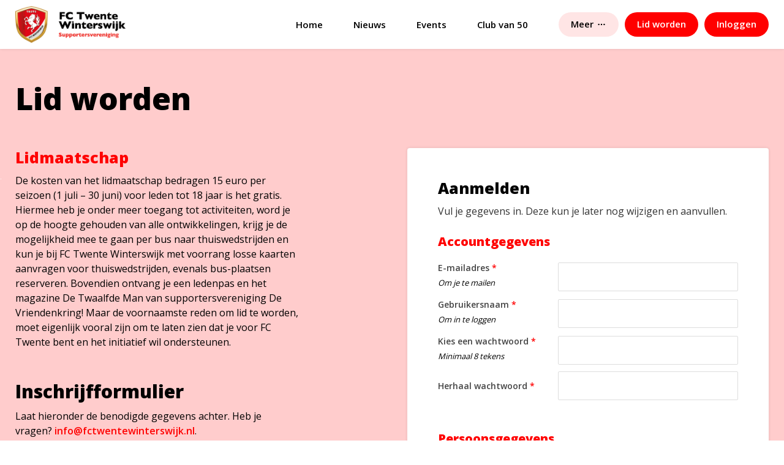

--- FILE ---
content_type: text/html; charset=utf-8
request_url: https://www.fctwentewinterswijk.nl/account/aanmelden
body_size: 9601
content:
<!DOCTYPE html>
<html lang="nl">
  <head>
    <base href="https://www.fctwentewinterswijk.nl">
    <meta charset="utf-8">
                    <title>Lid worden</title>
        <link rel="canonical" href="https://www.fctwentewinterswijk.nl/account/aanmelden" />
        <meta property="og:url" content="https://www.fctwentewinterswijk.nl/account/aanmelden">
        <meta property="og:title" content="Lid worden">          <meta property="og:description" content="">
          <meta name="description" content="">
                              
  <meta name="robots" content="index, follow">
    <meta property="og:locale" content="nl_NL">
    <meta property="og:type" content="website">
    <meta property="og:site_name" content="FCT Winterswijk">
    <meta name="theme-color" content="#ffffff">
    <meta name="viewport" content="width=device-width, initial-scale=1, maximum-scale=1, shrink-to-fit=no">
      <link rel="manifest" href="https://www.fctwentewinterswijk.nl/manifest.json">
      <link rel="apple-touch-icon" sizes="180x180" href="https://assets.clubee.nl/fctwinterswijk/18441/conversions/Fc-Twente-Winterswijk-12½-jaar-logo-apple_touch_icon.png">
        <link rel="icon" type="image/png" sizes="32x32" href="https://assets.clubee.nl/fctwinterswijk/18441/conversions/Fc-Twente-Winterswijk-12½-jaar-logo-icon_32.png">
        <link rel="icon" type="image/png" sizes="16x16" href="https://assets.clubee.nl/fctwinterswijk/18441/conversions/Fc-Twente-Winterswijk-12½-jaar-logo-icon_16.png">
  
      <link rel="stylesheet" href="https://www.fctwentewinterswijk.nl/club.css" data-turbo-track="reload">
    <link rel="stylesheet" href="https://www.fctwentewinterswijk.nl//css/app.css?id=b357802e2c1b63b35e2c1acbf68ce519" data-turbo-track="reload">

          <script src="https://www.fctwentewinterswijk.nl//js/app.js?id=f03b4ef33dc95c80a6017dbafbf23c91" data-turbo-track="reload" defer></script>

            </head>

  <body data-controller="app pwa" data-action="load@window->pwa#register" data-pwa-scope-value="https://www.fctwentewinterswijk.nl/">
        <div data-controller="cookies" class="hidden cookies animate-in">
  <h4 class="text-lg font-extrabold">Cookies</h4>
  <p class="my-10 mb-20 text-sm">Wij, en derde partijen, maken op onze website gebruik van cookies. Wij gebruiken cookies voor het bijhouden van statistieken, om jouw voorkeuren op te slaan, maar ook voor marketingdoeleinden. Door op "Accepteren" te klikken, ga je akkoord met het gebruik van alle cookies zoals omschreven in onze <a class="font-semibold text-primary" href="privacy">privacy- en cookieverklaring</a>. Kies je "Weigeren", dan gebruiken we alleen functionele cookies.</p>
  <button class="button button--sm bg-primary hover:bg-primary-80" data-action="click->cookies#accept">Accepteren</button>
  <button class="border button button--sm border-grey-100 hover:bg-grey-100" data-action="click->cookies#deny">Weigeren</button>
</div>
  <header class="fixed inset-x-0 top-0 bg-white shadow z-150" data-controller="nav" data-nav-active-class="is-active">
	<div class="container">
		<nav class="block nav lg:hidden">
			<ul class="flex items-stretch justify-between">
									<li class="flex items-center h-60 ">
						<a href="https://www.fctwentewinterswijk.nl/">
							<img src="https://assets.clubee.nl/fctwinterswijk/20861/conversions/logo-wide-fctwinterswijk-big-big.png" alt="FCT Winterswijk" class="h-40" loading="lazy"/>
						</a>
					</li>
													<li class="flex items-center h-60">
						<a class="flex items-center w-40 h-40 p-0 button button--md bg-primary hover:bg-primary-80" href="https://www.fctwentewinterswijk.nl/account/inloggen">
							<svg xmlns="http://www.w3.org/2000/svg" viewBox="0 0 20 20" fill="currentColor" class="fill-current mx-auto pointer-events-none w-16">
  <path fill-rule="evenodd" d="M10 1a4.5 4.5 0 0 0-4.5 4.5V9H5a2 2 0 0 0-2 2v6a2 2 0 0 0 2 2h10a2 2 0 0 0 2-2v-6a2 2 0 0 0-2-2h-.5V5.5A4.5 4.5 0 0 0 10 1Zm3 8V5.5a3 3 0 1 0-6 0V9h6Z" clip-rule="evenodd"/>
</svg>

						</a>
					</li>
							</ul>
		</nav>
		<nav class="hidden nav lg:block">
			<ul class="flex text-sm xl:text-md space-x-30 xl:space-x-50">
									<li class="block mr-auto">
						<a class="nav__anchor" href="https://www.fctwentewinterswijk.nl/">
							<img src="https://assets.clubee.nl/fctwinterswijk/20861/conversions/logo-wide-fctwinterswijk-big-big.png" alt="FCT Winterswijk" class="max-h-60 max-w-200" loading="lazy"/>
						</a>
					</li>
																	<li>
						<a class="nav__anchor" href="https://www.fctwentewinterswijk.nl/">Home</a>
					</li>
																									<li class="nav__item lg:relative lg:flex lg:items-center lg:justify-between ">
							<a class="nav__anchor" href="https://www.fctwentewinterswijk.nl/nieuws">
								Nieuws
							</a>
													</li>
																										<li class="nav__item lg:relative lg:flex lg:items-center lg:justify-between ">
							<a class="nav__anchor" href="https://www.fctwentewinterswijk.nl/events">
								Events
							</a>
													</li>
																										<li class="nav__item lg:relative lg:flex lg:items-center lg:justify-between ">
							<a class="nav__anchor" href="https://www.fctwentewinterswijk.nl/partners">
								Club van 50
							</a>
													</li>
																				<li class="relative items-center hidden lg:flex group !-mr-20 xl:!-mr-40">
							<button class="flex items-center justify-center h-40 px-20 font-semibold rounded-full bg-primary-10 hover:bg-primary-20 focus:outline-none focus:ring" data-action="click->nav#toggleMore">
								<span class="-mt-2 mr-5 pointer-events-none">Meer</span>
                <svg xmlns="http://www.w3.org/2000/svg" viewBox="0 0 20 20" fill="currentColor" class="pointer-events-none fill-current w-16">
  <path d="M3 10a1.5 1.5 0 1 1 3 0 1.5 1.5 0 0 1-3 0ZM8.5 10a1.5 1.5 0 1 1 3 0 1.5 1.5 0 0 1-3 0ZM15.5 8.5a1.5 1.5 0 1 0 0 3 1.5 1.5 0 0 0 0-3Z"/>
</svg>

							</button>
							<div class="nav__dropdown text-sm mt-80 absolute top-0 right-0 min-w-200 bg-white bg-opacity-80 backdrop-blur rounded-b overflow-hidden font-normal" data-nav-target="sublist">
								<ul class="bg-primary-10 px-15 py-10 w-full">
																			<li class="py-5 font-semibold">
											<a href="https://www.fctwentewinterswijk.nl/over-ons">Over ons</a>
																																		<ul>
																																										<li class="font-normal pt-10 pl-10">
																<a href="https://www.fctwentewinterswijk.nl/over-ons/leden-informatie">
																	Algemene informatie
																</a>
															</li>
																																																								<li class="font-normal pt-10 pl-10">
																<a href="https://www.fctwentewinterswijk.nl/over-ons/sponsoring">
																	Bussponsoring
																</a>
															</li>
																																							</ul>
																					</li>
																			<li class="py-5 font-semibold">
											<a href="https://www.fctwentewinterswijk.nl/contact">Contact</a>
																																</li>
																	</ul>
							</div>
						</li>
																		<li>
						<ul class="items-center lg:flex lg:h-80">
																						<li class="mb-15 lg:mb-0">
									<a class="button button--md bg-secondary hover:bg-secondary-80 text-sm xl:text-md h-40 flex items-center" href="https://www.fctwentewinterswijk.nl/account/aanmelden">
                    <span class="-mt-2">Lid worden</span>
                  </a>
								</li>
																													<li class="hidden lg:block mb-15 lg:mb-0 lg:ml-10">
									<a class="button button--md bg-primary hover:bg-primary-80 text-sm xl:text-md h-40 flex items-center" href="https://www.fctwentewinterswijk.nl/account/inloggen">
                    <span class="-mt-2">Inloggen</span>
                  </a>
								</li>
													</ul>
					</li>
							</ul>
		</nav>
	</div>
</header>

  <main class="mt-60 lg:mt-80">
    <div data-pwa-target="promotion" class="hidden block w-full standalone:hidden p-15">
  <div class="p-10 text-sm rounded bg-primary-20">
    <p>
      Installeer de FCT Winterswijk app op je beginscherm.
    </p>
    <button class="mt-10 mr-5 button button--sm bg-primary" data-action="click->pwa#prompt">Installeren</button>
    <button
      type="button"
      title="Sluiten"
      class="mt-10 bg-white button button--sm text-primary"
      data-action="click->pwa#closePromotion">
      Sluiten
    </button>
  </div>
</div>

<div data-pwa-target="iosInstructions" class="hidden block standalone:hidden p-15">
  <div class="p-10 text-sm rounded bg-primary-20">
    <p>
      Installeer de FCT Winterswijk app via
      <svg xmlns="http://www.w3.org/2000/svg" width="300" height="355" viewBox="0 0 300 355" class="fill-current inline-flex w-20 h-20 mx-2"><g fill-rule="nonzero"><path d="M265.269 103.78H207.61c-6.368 0-11.531 5.164-11.531 11.533s5.163 11.532 11.531 11.532h57.658c6.369 0 11.532 5.162 11.532 11.531v181.802c0 6.37-5.163 11.532-11.532 11.532H34.639c-6.37 0-11.532-5.163-11.532-11.532V138.376c0-6.37 5.163-11.532 11.532-11.532h57.657c6.369 0 11.532-5.163 11.532-11.532s-5.163-11.532-11.532-11.532H34.639C15.532 103.78.044 119.27.044 138.375v181.802c0 19.106 15.488 34.595 34.595 34.595h230.63c19.106 0 34.595-15.489 34.595-34.595V138.376c0-19.106-15.489-34.596-34.595-34.596z"/><path d="M215.764 61.034L158.107 3.376c-4.503-4.502-11.803-4.502-16.306 0L84.143 61.034c-4.424 4.58-4.297 11.88.284 16.305 4.469 4.316 11.553 4.316 16.022 0l37.974-37.973v191.262c0 6.37 5.163 11.532 11.532 11.532s11.531-5.163 11.531-11.532V39.366L199.46 77.34c4.581 4.424 11.881 4.297 16.306-.284 4.314-4.469 4.314-11.553-.002-16.022z"/></g></svg>

      en kies <span class="font-semibold">Zet op beginscherm</span>.
    </p>
    <button
      type="button"
      title="Sluiten"
      class="mt-10 bg-white button button--sm text-primary"
      data-action="click->pwa#closeInstructions">
      Sluiten
    </button>
  </div>
</div>
      <section class="py-25 lg:py-50 bg-primary-20">
    <div class="container">
      <h1 class="text-3xl font-extrabold md:text-4xl lg:text-5xl mb-50 lg:w-1/2">Lid worden</h1>
      <div class="flex flex-wrap justify-between lg:-mx-25">
        <div class="w-full lg:w-2/5 lg:px-25">
          <div class="wysiwyg">
            <h3>Lidmaatschap</h3>
<p>De kosten van het lidmaatschap bedragen 15 euro per seizoen (1 juli – 30 juni) voor leden tot 18 jaar is het gratis. Hiermee heb je onder meer toegang tot activiteiten, word je op de hoogte gehouden van alle ontwikkelingen, krijg je de mogelijkheid mee te gaan per bus naar thuiswedstrijden en kun je bij FC Twente Winterswijk met voorrang losse kaarten aanvragen voor thuiswedstrijden, evenals bus-plaatsen reserveren. Bovendien ontvang je een ledenpas en het magazine De Twaalfde Man van supportersvereniging De Vriendenkring! Maar de voornaamste reden om lid te worden, moet eigenlijk vooral zijn om te laten zien dat je voor FC Twente bent en het initiatief wil ondersteunen.</p>
<h2>Inschrijfformulier<br></h2>
<p>Laat hieronder de benodigde gegevens achter. Heb je vragen? <a href="mailto:info@fctwentewinterswijk.nl">info@fctwentewinterswijk.nl</a>.</p>
<p>Betaling verloopt per automatische incasso. Jaarlijks schrijven we na 1 juli lidmaatschapkosten van 15 euro per jaar af (of het actietarief dat in die periode geldt).</p>
          </div>

                      <h4 class="mb-10 text-2xl font-extrabold text-primary mt-50">Lidmaatschappen</h4>
                          <dl class="flex flex-wrap mt-10">
                <dt class="w-full pr-5 font-semibold lg:w-1/3">Jeugdlidmaatschap</dt>
                <dd class="w-full pr-5 lg:w-1/3">Lidmaatschap voor jeugdleden tot 18 jaar.</dd>
                <dd class="w-full lg:w-1/3">€ 0,00 jaarlijks</dd>
              </dl>
                          <dl class="flex flex-wrap mt-10">
                <dt class="w-full pr-5 font-semibold lg:w-1/3">Standaard lidmaatschap</dt>
                <dd class="w-full pr-5 lg:w-1/3">Lidmaatschap voor leden vanaf 18 jaar.</dd>
                <dd class="w-full lg:w-1/3">€ 15,00 jaarlijks</dd>
              </dl>
                          <dl class="flex flex-wrap mt-10">
                <dt class="w-full pr-5 font-semibold lg:w-1/3">Club van 50</dt>
                <dd class="w-full pr-5 lg:w-1/3">De &#039;Club van 50&#039; is een groep mensen en / of bedrijven die FC Twente Winterswijk een warm hart toedragen en daarvoor op vrijwillige basis per jaar een bedrag van €50,- doneren. De sponsorcommissie van FC Twente Winterswijk organiseert daarvoor periodiek een gezellige bijeenkomst. Het grootste deel (minimaal 50%) van de beschikbare gelden wordt, in overleg met het bestuur en de club van 50, besteed aan projecten die niet uit de normale begroting worden betaald. Daarbij kan je denken aan activiteiten voor de jeugd van FC Twente, activiteiten voor FC Twente Winterswijk of een maatschappelijk doel van FC Twente.
</dd>
                <dd class="w-full lg:w-1/3">€ 50,00 jaarlijks</dd>
              </dl>
                          <dl class="flex flex-wrap mt-10">
                <dt class="w-full pr-5 font-semibold lg:w-1/3">Jeugdlidmaatschap met busseizoenskaart</dt>
                <dd class="w-full pr-5 lg:w-1/3">Lidmaatschap voor jeugdleden tot 18 jaar met busseizoenskaart. Busseizoenskaart (85 euro) wordt in twee incasso&#039;s afgeschreven (begin seizoen en januari).</dd>
                <dd class="w-full lg:w-1/3">€ 85,00 jaarlijks</dd>
              </dl>
                          <dl class="flex flex-wrap mt-10">
                <dt class="w-full pr-5 font-semibold lg:w-1/3">Standaard lidmaatschap met busseizoenskaart</dt>
                <dd class="w-full pr-5 lg:w-1/3">Lidmaatschap voor leden vanaf 18 jaar met busseizoenskaart. Busseizoenskaart (136 euro) wordt in twee incasso&#039;s afgeschreven (begin seizoen en januari).</dd>
                <dd class="w-full lg:w-1/3">€ 151,00 jaarlijks</dd>
              </dl>
                              </div>

        <div class="w-full lg:w-1/2 lg:px-25 mt-50 lg:mt-0">
          <div class="bg-white rounded shadow p-25 lg:p-50">
            <form class="form" method="post" accept-charset="UTF-8" data-controller="password">
              <input type="hidden" name="_token" value="CdQssqm0P1mXlskyE8YDfp8Qp8r2pn0hzGjZ6pkS" />
                <div name="my_birthdate_KWuvft5zA15sY8L9_wrap" class="absolute left-1 top-auto w-1 h-1 overflow-hidden">
      <input type="text" value="" name="my_birthdate_bRm9nDmiCUtsExgN" id="my_birthdate_BfJAvGNFkY2N7olO" />
      <input type="text" value="[base64]" name="valid_from" />
  </div>

              <h3 class="mb-10 text-2xl font-extrabold">Aanmelden</h3>
              <p class="mb-25 text-grey-500">Vul je gegevens in. Deze kun je later nog wijzigen en aanvullen.</p>

              
              <p data-password-target="alert" class="hidden p-12 mb-20 text-sm font-semibold text-red-500 bg-red-100 rounded-sm sm:mb-10"></p>
              <p data-password-target="compareAlert" class="hidden p-12 mb-20 text-sm font-semibold text-red-500 bg-red-100 rounded-sm sm:mb-10"></p>

              <h4 class="mb-20 text-xl font-extrabold text-primary mt-25">Accountgegevens</h4>
              <div class="form__row">
                <label class="form__label" for="email">
                  E-mailadres
                  <span class="text-primary">*</span>
                  <span class="form__label__description">Om je te mailen<span>
                </label>
                <input class="form__input" id="email" type="email" name="email" value="" data-action="change->password#syncUsername" required>
              </div>
              <div class="form__row">
                <label class="form__label" for="username">
                  Gebruikersnaam
                  <span class="text-primary">*</span>
                  <span class="form__label__description">Om in te loggen<span>
                </label>
                <input
                  class="form__input" id="username" type="text" name="username" autocomplete="username" value="" data-password-target="username" data-action="keyup->password#usernameChanged" required>
              </div>

              <div class="form__row">
                <label class="form__label" for="password">
                  Kies een wachtwoord
                  <span class="text-primary">*</span>
                  <span class="form__label__description">Minimaal 8 tekens<span>
                </label>
                <input class="form__input" id="password" type="password" name="password" value="" data-password-target="password" required>
              </div>

              <div class="form__row">
                <label class="form__label" for="password_confirmation">
                  Herhaal wachtwoord
                  <span class="text-primary">*</span>
                </label>
                <input class="form__input" id="password_confirmation" type="password" name="password_confirmation" value="" data-action="change->password#checkPassword" required>
              </div>

                              <h4 class="mb-20 text-xl font-extrabold text-primary mt-50">Persoonsgegevens</h4>
                <p class="mb-25 text-grey-500">Onderstaande gegevens worden gebruikt voor onze ledenadministratie.</p>
              
                              <div class="form__row">
                  <label class="form__label" for="first_name">
                    Voornaam
                    <span class="text-primary">*</span>
                  </label>
                  <input class="form__input" id="first_name" type="text" name="first_name" value="" required>
                </div>
                <div class="form__row">
                  <label class="form__label" for="last_name">
                    Achternaam
                    <span class="text-primary">*</span>
                  </label>
                  <input class="form__input" id="last_name" type="text" name="last_name" value="" required>
                </div>
              
              <div class="form__row">
                <label class="form__label" for="address">
                  Straatnaam en nummer                  <span class="text-primary">*</span>
                </label>
                <div class="flex w-full sm:w-3/5">
                  <input class="flex flex-grow w-auto form__input" id="address" type="text" name="address" value="" required>
                </div>
              </div>

              <div class="form__row">
                <label class="form__label" for="zipcode">
                  Postcode en plaats
                  <span class="text-primary">*</span>
                </label>
                <div class="flex w-full sm:w-3/5">
                  <input class="mr-10 form__input w-100" id="zipcode" type="text" name="zipcode" value="" required>
                  <input class="flex flex-grow w-auto form__input" id="city" type="text" name="city" value="" required>
                </div>
              </div>

              
                              <div class="form__row">
                  <label class="form__label" for="iban">
                    IBAN
                    <span class="text-primary">*</span>
                  </label>
                  <input class="form__input" id="iban" type="text" name="iban" value="" required>
                </div>

                <div class="form__row">
                  <label class="form__label" for="iban_name">
                    Ten name van
                    <span class="text-primary">*</span>
                  </label>
                  <input class="form__input" id="iban_name" type="text" name="iban_name" value="" required>
                </div>
              
                              <div class="form__row">
                  <label class="form__label" for="date_of_birth">
                    Geboortedatum
                  </label>
                  <input class="form__input" id="date_of_birth" type="date" name="date_of_birth" value="">
                </div>
              
                              <div class="form__row">
                  <label class="form__label" for="phone">
                    Telefoonnummer
                                      </label>
                  <input
                    class="form__input"
                    id="phone"
                    type="tel"
                    name="phone"
                    value=""
                                      >
                </div>
              
                <div class="form__row">
    <label class="form__label" for="relatienummer">
      Relatienummer
          </label>
          <input class="form__input" id="relatienummer" type="number" name="register_form[relatienummer]" value="">
      </div>
              
                                            <p class="text-sm mt-25 text-grey-400">Op het gebruik van deze website is het <a class="font-semibold text-primary" href="https://www.fctwentewinterswijk.nl/privacy-cookies" target="_blank">privacy- en cookieverklaring</a> van toepassing.</p>
              
                            
              <hr class="border-t -mx-25 lg:-mx-50 my-25 lg:my-50 border-grey-100" />

              <div class="flex flex-wrap items-baseline lg:-my-25">
                <div class="w-full sm:w-1/2">
                </div>
                <div class="w-full mt-20 sm:w-1/2 sm:text-right sm:mt-0">
                  <input class="button bg-primary hover:bg-primary-80" type="submit" value="Aanmelden">
                </div>
              </div>
            </form>
          </div>
        </div>
      </div>
    </div>
  </section>
  </main>

  
<nav
  class="fixed block lg:hidden bottom-0 inset-x-0 bg-white/80 backdrop-blur-lg border-t border-primary-20 z-150"
  data-controller="nav"
  data-nav-active-class="is-active"
>
  <ul class="navbar flex items-stretch w-full text-2xs text-black bg-primary-10">
                  <li class="flex-1">
        <a href="https://www.fctwentewinterswijk.nl/" class="flex flex-col text-center items-center p-5 ">
          <svg xmlns="http://www.w3.org/2000/svg" viewBox="0 0 20 20" fill="currentColor" class="pointer-events-none w-20">
  <path fill-rule="evenodd" d="M9.293 2.293a1 1 0 0 1 1.414 0l7 7A1 1 0 0 1 17 11h-1v6a1 1 0 0 1-1 1h-2a1 1 0 0 1-1-1v-3a1 1 0 0 0-1-1H9a1 1 0 0 0-1 1v3a1 1 0 0 1-1 1H5a1 1 0 0 1-1-1v-6H3a1 1 0 0 1-.707-1.707l7-7Z" clip-rule="evenodd"/>
</svg>

          <span>Home</span>
        </a>
      </li>
    
                    <li class="flex-1" data-nav-target="list">
                  <a class="flex flex-col text-center items-center p-5" href="https://www.fctwentewinterswijk.nl/nieuws">
            <svg xmlns="http://www.w3.org/2000/svg" viewBox="0 0 20 20" fill="currentColor" class="pointer-events-none w-20">
  <path fill-rule="evenodd" d="M2 3.5A1.5 1.5 0 0 1 3.5 2h9A1.5 1.5 0 0 1 14 3.5v11.75A2.75 2.75 0 0 0 16.75 18h-12A2.75 2.75 0 0 1 2 15.25V3.5Zm3.75 7a.75.75 0 0 0 0 1.5h4.5a.75.75 0 0 0 0-1.5h-4.5Zm0 3a.75.75 0 0 0 0 1.5h4.5a.75.75 0 0 0 0-1.5h-4.5ZM5 5.75A.75.75 0 0 1 5.75 5h4.5a.75.75 0 0 1 .75.75v2.5a.75.75 0 0 1-.75.75h-4.5A.75.75 0 0 1 5 8.25v-2.5Z" clip-rule="evenodd"/>
  <path d="M16.5 6.5h-1v8.75a1.25 1.25 0 1 0 2.5 0V8a1.5 1.5 0 0 0-1.5-1.5Z"/>
</svg>

            Nieuws
          </a>
              </li>
                <li class="flex-1" data-nav-target="list">
                  <a class="flex flex-col text-center items-center p-5" href="https://www.fctwentewinterswijk.nl/events">
            <svg xmlns="http://www.w3.org/2000/svg" viewBox="0 0 20 20" fill="currentColor" class="pointer-events-none w-20">
  <path d="M5.25 12a.75.75 0 0 1 .75-.75h.01a.75.75 0 0 1 .75.75v.01a.75.75 0 0 1-.75.75H6a.75.75 0 0 1-.75-.75V12ZM6 13.25a.75.75 0 0 0-.75.75v.01c0 .414.336.75.75.75h.01a.75.75 0 0 0 .75-.75V14a.75.75 0 0 0-.75-.75H6ZM7.25 12a.75.75 0 0 1 .75-.75h.01a.75.75 0 0 1 .75.75v.01a.75.75 0 0 1-.75.75H8a.75.75 0 0 1-.75-.75V12ZM8 13.25a.75.75 0 0 0-.75.75v.01c0 .414.336.75.75.75h.01a.75.75 0 0 0 .75-.75V14a.75.75 0 0 0-.75-.75H8ZM9.25 10a.75.75 0 0 1 .75-.75h.01a.75.75 0 0 1 .75.75v.01a.75.75 0 0 1-.75.75H10a.75.75 0 0 1-.75-.75V10ZM10 11.25a.75.75 0 0 0-.75.75v.01c0 .414.336.75.75.75h.01a.75.75 0 0 0 .75-.75V12a.75.75 0 0 0-.75-.75H10ZM9.25 14a.75.75 0 0 1 .75-.75h.01a.75.75 0 0 1 .75.75v.01a.75.75 0 0 1-.75.75H10a.75.75 0 0 1-.75-.75V14ZM12 9.25a.75.75 0 0 0-.75.75v.01c0 .414.336.75.75.75h.01a.75.75 0 0 0 .75-.75V10a.75.75 0 0 0-.75-.75H12ZM11.25 12a.75.75 0 0 1 .75-.75h.01a.75.75 0 0 1 .75.75v.01a.75.75 0 0 1-.75.75H12a.75.75 0 0 1-.75-.75V12ZM12 13.25a.75.75 0 0 0-.75.75v.01c0 .414.336.75.75.75h.01a.75.75 0 0 0 .75-.75V14a.75.75 0 0 0-.75-.75H12ZM13.25 10a.75.75 0 0 1 .75-.75h.01a.75.75 0 0 1 .75.75v.01a.75.75 0 0 1-.75.75H14a.75.75 0 0 1-.75-.75V10ZM14 11.25a.75.75 0 0 0-.75.75v.01c0 .414.336.75.75.75h.01a.75.75 0 0 0 .75-.75V12a.75.75 0 0 0-.75-.75H14Z"/>
  <path fill-rule="evenodd" d="M5.75 2a.75.75 0 0 1 .75.75V4h7V2.75a.75.75 0 0 1 1.5 0V4h.25A2.75 2.75 0 0 1 18 6.75v8.5A2.75 2.75 0 0 1 15.25 18H4.75A2.75 2.75 0 0 1 2 15.25v-8.5A2.75 2.75 0 0 1 4.75 4H5V2.75A.75.75 0 0 1 5.75 2Zm-1 5.5c-.69 0-1.25.56-1.25 1.25v6.5c0 .69.56 1.25 1.25 1.25h10.5c.69 0 1.25-.56 1.25-1.25v-6.5c0-.69-.56-1.25-1.25-1.25H4.75Z" clip-rule="evenodd"/>
</svg>

            Events
          </a>
              </li>
                <li class="flex-1" data-nav-target="list">
                  <a class="flex flex-col text-center items-center p-5" href="https://www.fctwentewinterswijk.nl/partners">
            <svg xmlns="http://www.w3.org/2000/svg" viewBox="0 0 20 20" fill="currentColor" class="pointer-events-none w-20">
  <path fill-rule="evenodd" d="M9.674 2.075a.75.75 0 0 1 .652 0l7.25 3.5A.75.75 0 0 1 17 6.957V16.5h.25a.75.75 0 0 1 0 1.5H2.75a.75.75 0 0 1 0-1.5H3V6.957a.75.75 0 0 1-.576-1.382l7.25-3.5ZM11 6a1 1 0 1 1-2 0 1 1 0 0 1 2 0ZM7.5 9.75a.75.75 0 0 0-1.5 0v5.5a.75.75 0 0 0 1.5 0v-5.5Zm3.25 0a.75.75 0 0 0-1.5 0v5.5a.75.75 0 0 0 1.5 0v-5.5Zm3.25 0a.75.75 0 0 0-1.5 0v5.5a.75.75 0 0 0 1.5 0v-5.5Z" clip-rule="evenodd"/>
</svg>

            Club van 50
          </a>
              </li>
    
              <li class="flex-1" data-nav-target="list">
        <button
          class="[.is-active_&]:text-primary flex flex-col w-full text-center items-center p-5"
          data-action="click->nav#toggleList"
          data-nav-key-param="3"
        >
          <svg xmlns="http://www.w3.org/2000/svg" viewBox="0 0 20 20" fill="currentColor" class="pointer-events-none w-20">
  <path d="M3 10a1.5 1.5 0 1 1 3 0 1.5 1.5 0 0 1-3 0ZM8.5 10a1.5 1.5 0 1 1 3 0 1.5 1.5 0 0 1-3 0ZM15.5 8.5a1.5 1.5 0 1 0 0 3 1.5 1.5 0 0 0 0-3Z"/>
</svg>

          <span class="pointer-events-none">Meer</span>
        </button>
        <ul class="[.is-active_&]:block hidden absolute bottom-45 inset-x-0 font-semibold p-20 text-sm bg-white border-t border-primary-20 shadow-[0_-10px_20px_0_rgba(0,0,0,0.1)]">
          <li class="absolute inset-0" aria-hidden="true"></li>
                                  <li class="py-5 relative z-10">
              <a class="" href="https://www.fctwentewinterswijk.nl/over-ons">
                Over ons
              </a>
                              <ul>
                                      <li class="font-normal pt-5 pl-10">
                      <a href="https://www.fctwentewinterswijk.nl/over-ons/leden-informatie">
                        Algemene informatie
                      </a>
                    </li>
                                      <li class="font-normal pt-5 pl-10">
                      <a href="https://www.fctwentewinterswijk.nl/over-ons/sponsoring">
                        Bussponsoring
                      </a>
                    </li>
                                  </ul>
                          </li>
                                  <li class="py-5 relative z-10">
              <a class="" href="https://www.fctwentewinterswijk.nl/contact">
                Contact
              </a>
                          </li>
                                                          <li class="py-5 relative z-10">
                <a class="button button--sm bg-secondary hover:bg-secondary-80" href="https://www.fctwentewinterswijk.nl/account/aanmelden">Lid worden</a>
              </li>
                                                  <li class="py-5 relative z-10">
                <a class="button button--sm bg-primary hover:bg-primary-80" href="https://www.fctwentewinterswijk.nl/account/inloggen">Inloggen</a>
              </li>
                              </ul>
      </li>
      </ul>
</nav>

<footer class="mt-40 mb-100 lg:mb-40">
  <div class="container">
    <ul class="flex flex-wrap items-baseline justify-center font-semibold md:justify-start text-primary">
                    <li class="m-5 md:ml-0">
          <a href="https://www.fctwentewinterswijk.nl/privacy-cookies">Privacy &amp; Cookies</a>
        </li>
                                      <li class="m-5">
          <a href="https://www.fctwentewinterswijk.nl/gebruiksvoorwaarden">Gebruikersvoorwaarden</a>
        </li>
            <li class="m-5 md:ml-auto md:mr-0">
        <a class="text-black" href="https://www.clubee.nl" target="_blank">
          Powered by
          <svg xmlns="http://www.w3.org/2000/svg" xmlns:xlink="http://www.w3.org/1999/xlink" viewBox="0 0 340 100" class="pointer-events-none inline-block w-auto ml-5 h-30 -mt-4"><defs><rect id="a" x="0" y="0" width="100" height="100" rx="23.043"/></defs><g fill="none" fill-rule="evenodd"><g transform="matrix(1 0 0 -1 0 100)"><mask id="b" fill="#fff"><use xlink:href="#a"/></mask><use fill="#000" xlink:href="#a"/><circle fill="#FFC900" mask="url(#b)" cx="8" cy="8" r="98"/><circle fill="#000" mask="url(#b)" cx="-54" cy="-54" r="150"/><circle fill="#FFC900" mask="url(#b)" cx="-72.5" cy="-72.5" r="137.5"/><path d="M23.043 0h53.914C89.683 0 100 10.317 100 23.043v53.914C100 89.683 89.683 100 76.957 100H23.043C10.317 100 0 89.683 0 76.957V23.043C0 10.317 10.317 0 23.043 0zm0 4C12.526 4 4 12.526 4 23.043v53.914C4 87.474 12.526 96 23.043 96h53.914C87.474 96 96 87.474 96 76.957V23.043C96 12.526 87.474 4 76.957 4H23.043z" fill="#000" fill-rule="nonzero" mask="url(#b)"/></g><path d="M145.735 29.566c5.424 0 9.915 1.426 13.47 4.277 3.557 2.852 5.858 6.707 6.902 11.567h-10.91c-.803-1.968-2.039-3.514-3.706-4.639-1.668-1.124-3.647-1.687-5.937-1.687-3.014 0-5.445 1.105-7.294 3.314-1.848 2.208-2.772 5.16-2.772 8.855 0 3.695.924 6.637 2.772 8.825 1.849 2.19 4.28 3.283 7.294 3.283 2.29 0 4.27-.562 5.937-1.686 1.667-1.125 2.903-2.65 3.707-4.579h10.91c-1.045 4.82-3.346 8.665-6.902 11.537-3.556 2.871-8.047 4.307-13.471 4.307-4.14 0-7.776-.914-10.91-2.741-3.135-1.828-5.556-4.388-7.263-7.68-1.708-3.294-2.562-7.05-2.562-11.266 0-4.217.854-7.972 2.562-11.265 1.707-3.293 4.128-5.853 7.263-7.68 3.134-1.828 6.77-2.742 10.91-2.742zM182.2 28v44.578h-10.307V28H182.2zm40.565 10.964v33.614h-10.368v-6.084c-.964 1.968-2.4 3.534-4.31 4.699-1.908 1.164-4.128 1.747-6.66 1.747-3.857 0-6.921-1.285-9.192-3.856-2.27-2.57-3.405-6.104-3.405-10.602V38.964h10.247v18.253c0 2.289.592 4.066 1.778 5.331 1.185 1.265 2.782 1.898 4.792 1.898 2.09 0 3.737-.663 4.942-1.988 1.206-1.325 1.808-3.213 1.808-5.663V38.964h10.368zm28.088-.422c2.772 0 5.254.693 7.444 2.078 2.19 1.386 3.917 3.374 5.183 5.964 1.266 2.59 1.899 5.653 1.899 9.187 0 3.494-.633 6.546-1.899 9.157-1.266 2.61-2.993 4.608-5.183 5.994-2.19 1.385-4.672 2.078-7.444 2.078-2.572 0-4.782-.582-6.63-1.747-1.849-1.165-3.195-2.751-4.039-4.759v6.084h-10.307V28h10.307v17.048c.844-2.008 2.19-3.594 4.038-4.759 1.849-1.165 4.059-1.747 6.63-1.747zm-3.315 9.036c-2.17 0-3.948.733-5.335 2.2-1.386 1.465-2.08 3.463-2.08 5.993 0 2.49.694 4.478 2.08 5.964 1.387 1.486 3.165 2.229 5.335 2.229 2.21 0 3.988-.723 5.334-2.169 1.346-1.446 2.02-3.454 2.02-6.024s-.674-4.578-2.02-6.024c-1.346-1.446-3.124-2.169-5.334-2.169zm55.15 7.29c0 .843-.1 1.767-.3 2.77h-23.327c.12 2.53.764 4.348 1.929 5.452 1.165 1.105 2.652 1.657 4.46 1.657 1.527 0 2.793-.382 3.798-1.145a5.345 5.345 0 0 0 1.989-2.951h10.91a14.243 14.243 0 0 1-2.894 6.355c-1.487 1.868-3.375 3.333-5.666 4.398-2.29 1.064-4.842 1.596-7.654 1.596-3.295 0-6.219-.693-8.77-2.078-2.552-1.386-4.551-3.384-5.998-5.994-1.446-2.61-2.17-5.663-2.17-9.157 0-3.534.714-6.596 2.14-9.187 1.427-2.59 3.426-4.578 5.997-5.964 2.572-1.385 5.506-2.078 8.8-2.078 3.336 0 6.27.683 8.8 2.048 2.532 1.366 4.491 3.283 5.877 5.753 1.387 2.47 2.08 5.312 2.08 8.524zM292.263 53.3c.04-2.209-.552-3.865-1.778-4.97-1.225-1.104-2.742-1.656-4.55-1.656-1.89 0-3.456.562-4.702 1.686-1.246 1.125-1.949 2.772-2.11 4.94h13.14zM340 54.867c0 .844-.1 1.768-.301 2.772h-23.327c.12 2.53.764 4.347 1.93 5.451 1.164 1.105 2.651 1.657 4.46 1.657 1.526 0 2.792-.382 3.797-1.145a5.345 5.345 0 0 0 1.989-2.951h10.91a14.243 14.243 0 0 1-2.894 6.355c-1.486 1.868-3.375 3.333-5.665 4.398-2.29 1.064-4.843 1.596-7.655 1.596-3.295 0-6.219-.693-8.77-2.078-2.552-1.386-4.551-3.384-5.998-5.994-1.446-2.61-2.17-5.663-2.17-9.157 0-3.534.714-6.596 2.14-9.187 1.427-2.59 3.426-4.578 5.998-5.964 2.571-1.385 5.505-2.078 8.8-2.078 3.335 0 6.268.683 8.8 2.048 2.531 1.366 4.49 3.283 5.877 5.753 1.386 2.47 2.079 5.312 2.079 8.524zm-10.428-1.566c.04-2.209-.552-3.865-1.778-4.97-1.225-1.104-2.742-1.656-4.55-1.656-1.889 0-3.456.562-4.702 1.686-1.245 1.125-1.949 2.772-2.11 4.94h13.14z" fill="#000" fill-rule="nonzero"/></g></svg>

        </a>
      </li>
    </ul>
  </div>
</footer>
      </body>
</html>


--- FILE ---
content_type: text/css; charset=utf-8
request_url: https://www.fctwentewinterswijk.nl/club.css
body_size: 201
content:
:root {
  --color-primary-rgb: 255,0,0;
  --color-secondary-rgb: 255,0,0;
  --on-primary: #ffffff;
  --on-secondary: #ffffff;
}

.wysiwyg a,
.wysiwyg h3,
.redactor-styles a,
.redactor-styles h3 {
  color: #ff0000 !important;
}

.turbo-progress-bar {
  background-color: #ff0000;
}


--- FILE ---
content_type: text/css
request_url: https://www.fctwentewinterswijk.nl//css/app.css?id=b357802e2c1b63b35e2c1acbf68ce519
body_size: 13074
content:
@import url(https://fonts.googleapis.com/css?family=Open+Sans:400,600,700,800&display=fallback);
@font-face{font-display:block;font-family:lg;font-style:normal;font-weight:400;src:url(/fonts/vendor/lightgallery.js/src/lg.ttf?a53dcc5ea47fe7d1d9fc881ff489f409) format("truetype"),url(/fonts/vendor/lightgallery.js/src/lg.woff?0add59587d07387b771f49d3f91a92af) format("woff"),url(/fonts/vendor/lightgallery.js/src/lg.svg?adb7aeef16adb8599e2d261b9a3a9f1e#lg) format("svg")}.lg-icon{speak:never;-webkit-font-smoothing:antialiased;-moz-osx-font-smoothing:grayscale;font-family:lg!important;font-style:normal;font-variant:normal;font-weight:400;line-height:1;text-transform:none}.lg-actions .lg-next,.lg-actions .lg-prev{background-color:rgba(0,0,0,.45);background-color:transparent;border:none;border-radius:2px;color:#999;cursor:pointer;display:block;font-size:22px;margin-top:-10px;outline:none;padding:8px 10px 9px;position:absolute;top:50%;z-index:1080}.lg-actions .lg-next.disabled,.lg-actions .lg-prev.disabled{opacity:.5;pointer-events:none}.lg-actions .lg-next:hover,.lg-actions .lg-prev:hover{color:#fff}.lg-actions .lg-next{right:20px}.lg-actions .lg-next:before{content:"\e095"}.lg-actions .lg-prev{left:20px}.lg-actions .lg-prev:after{content:"\e094"}@keyframes lg-right-end{0%{left:0}50%{left:-30px}to{left:0}}@keyframes lg-left-end{0%{left:0}50%{left:30px}to{left:0}}.lg-outer.lg-right-end .lg-object{animation:lg-right-end .3s;position:relative}.lg-outer.lg-left-end .lg-object{animation:lg-left-end .3s;position:relative}.lg-toolbar{background-color:rgba(0,0,0,.45);left:0;position:absolute;top:0;width:100%;z-index:1082}.lg-toolbar .lg-icon{background:none;border:none;box-shadow:none;color:#999;cursor:pointer;float:right;font-size:24px;height:47px;line-height:27px;outline:medium none;padding:10px 0;text-align:center;text-decoration:none!important;transition:color .2s linear;width:50px}.lg-toolbar .lg-icon:hover{color:#fff}.lg-toolbar .lg-close:after{content:"\e070"}.lg-toolbar .lg-download:after{content:"\e0f2"}.lg-sub-html{background-color:rgba(0,0,0,.45);bottom:0;color:#eee;font-size:16px;left:0;padding:10px 40px;position:fixed;right:0;text-align:center;z-index:1080}.lg-sub-html h4{font-size:13px;font-weight:700;margin:0}.lg-sub-html p{font-size:12px;margin:5px 0 0}#lg-counter{color:#999;display:inline-block;font-size:16px;padding-left:20px;padding-top:12px;vertical-align:middle}.lg-next,.lg-prev,.lg-toolbar{opacity:1;transition:transform .35s cubic-bezier(0,0,.25,1) 0s,opacity .35s cubic-bezier(0,0,.25,1) 0s,color .2s linear}.lg-hide-items .lg-prev{opacity:0;transform:translate3d(-10px,0,0)}.lg-hide-items .lg-next{opacity:0;transform:translate3d(10px,0,0)}.lg-hide-items .lg-toolbar{opacity:0;transform:translate3d(0,-10px,0)}body:not(.lg-from-hash) .lg-outer.lg-start-zoom .lg-object{opacity:0;transform:scale3d(.5,.5,.5);transform-origin:50% 50%;transition:transform .25s cubic-bezier(0,0,.25,1) 0s,opacity .25s cubic-bezier(0,0,.25,1)!important}body:not(.lg-from-hash) .lg-outer.lg-start-zoom .lg-item.lg-complete .lg-object{opacity:1;transform:scaleX(1)}.lg-outer .lg-thumb-outer{background-color:#0d0a0a;bottom:0;max-height:350px;position:absolute;transform:translate3d(0,100%,0);transition:transform .25s cubic-bezier(0,0,.25,1) 0s;width:100%;z-index:1080}.lg-outer .lg-thumb-outer.lg-grab .lg-thumb-item{cursor:-o-grab;cursor:-ms-grab;cursor:grab}.lg-outer .lg-thumb-outer.lg-grabbing .lg-thumb-item{cursor:move;cursor:-o-grabbing;cursor:-ms-grabbing;cursor:grabbing}.lg-outer .lg-thumb-outer.lg-dragging .lg-thumb{transition-duration:0s!important}.lg-outer.lg-thumb-open .lg-thumb-outer{transform:translateZ(0)}.lg-outer .lg-thumb{height:100%;margin-bottom:-5px;padding:10px 0}.lg-outer .lg-thumb-item{border:2px solid #fff;border-radius:4px;cursor:pointer;float:left;height:100%;margin-bottom:5px;overflow:hidden}@media (min-width:1025px){.lg-outer .lg-thumb-item{transition:border-color .25s ease}}.lg-outer .lg-thumb-item.active,.lg-outer .lg-thumb-item:hover{border-color:#a90707}.lg-outer .lg-thumb-item img{height:100%;-o-object-fit:cover;object-fit:cover;width:100%}.lg-outer.lg-has-thumb .lg-item{padding-bottom:120px}.lg-outer.lg-can-toggle .lg-item{padding-bottom:0}.lg-outer.lg-pull-caption-up .lg-sub-html{transition:bottom .25s ease}.lg-outer.lg-pull-caption-up.lg-thumb-open .lg-sub-html{bottom:100px}.lg-outer .lg-toggle-thumb{background-color:#0d0a0a;border:none;border-radius:2px 2px 0 0;color:#999;cursor:pointer;font-size:24px;height:39px;line-height:27px;outline:medium none;padding:5px 0;position:absolute;right:20px;text-align:center;top:-39px;width:50px}.lg-outer .lg-toggle-thumb:after{content:"\e1ff"}.lg-outer .lg-toggle-thumb:hover{color:#fff}.lg-outer .lg-video-cont{display:inline-block;max-height:100%;max-width:1140px;padding:0 5px;vertical-align:middle;width:100%}.lg-outer .lg-video{height:0;overflow:hidden;padding-bottom:56.25%;position:relative;width:100%}.lg-outer .lg-video .lg-object{display:inline-block;height:100%!important;left:0;position:absolute;top:0;width:100%!important}.lg-outer .lg-video .lg-video-play{cursor:pointer;height:59px;left:50%;margin-left:-42px;margin-top:-30px;position:absolute;top:50%;width:84px;z-index:1080}.lg-outer .lg-has-vimeo .lg-video-play{background:url(/images/vendor/lightgallery.js/src/vimeo-play.png?6c87992d63b09bc8c161a7f28419d3df) no-repeat scroll 0 0 transparent}.lg-outer .lg-has-vimeo:hover .lg-video-play{background:url(/images/vendor/lightgallery.js/src/vimeo-play.png?6c87992d63b09bc8c161a7f28419d3df) no-repeat scroll 0 -58px transparent}.lg-outer .lg-has-html5 .lg-video-play{background:transparent url(/images/vendor/lightgallery.js/src/video-play.png?53bb7d07ece69125950d8abb17356920) no-repeat scroll 0 0;height:64px;margin-left:-32px;margin-top:-32px;opacity:.8;width:64px}.lg-outer .lg-has-html5:hover .lg-video-play{opacity:1}.lg-outer .lg-has-youtube .lg-video-play{background:url(/images/vendor/lightgallery.js/src/youtube-play.png?8921bc9cdd0eaf56ec89be386b2a7f7f) no-repeat scroll 0 0 transparent}.lg-outer .lg-has-youtube:hover .lg-video-play{background:url(/images/vendor/lightgallery.js/src/youtube-play.png?8921bc9cdd0eaf56ec89be386b2a7f7f) no-repeat scroll 0 -60px transparent}.lg-outer .lg-video-object{height:100%!important;left:0;position:absolute;top:0;width:100%!important}.lg-outer .lg-has-video .lg-video-object{visibility:hidden}.lg-outer .lg-has-video.lg-video-playing .lg-object,.lg-outer .lg-has-video.lg-video-playing .lg-video-play{display:none}.lg-outer .lg-has-video.lg-video-playing .lg-video-object{visibility:visible}.lg-progress-bar{background-color:#333;height:5px;left:0;opacity:0;position:absolute;top:0;transition:opacity .08s ease 0s;width:100%;z-index:1083}.lg-progress-bar .lg-progress{background-color:#a90707;height:5px;width:0}.lg-progress-bar.lg-start .lg-progress{width:100%}.lg-show-autoplay .lg-progress-bar{opacity:1}.lg-autoplay-button:after{content:"\e01d"}.lg-show-autoplay .lg-autoplay-button:after{content:"\e01a"}.lg-outer.lg-css3.lg-zoom-dragging .lg-item.lg-complete.lg-zoomable .lg-image,.lg-outer.lg-css3.lg-zoom-dragging .lg-item.lg-complete.lg-zoomable .lg-img-wrap{transition-duration:0s}.lg-outer.lg-use-transition-for-zoom .lg-item.lg-complete.lg-zoomable .lg-img-wrap{transition:transform .3s cubic-bezier(0,0,.25,1) 0s}.lg-outer.lg-use-left-for-zoom .lg-item.lg-complete.lg-zoomable .lg-img-wrap{transition:left .3s cubic-bezier(0,0,.25,1) 0s,top .3s cubic-bezier(0,0,.25,1) 0s}.lg-outer .lg-item.lg-complete.lg-zoomable .lg-img-wrap{backface-visibility:hidden;transform:translateZ(0)}.lg-outer .lg-item.lg-complete.lg-zoomable .lg-image{backface-visibility:hidden;transform:scaleX(1);transform-origin:0 0;transition:transform .3s cubic-bezier(0,0,.25,1) 0s,opacity .15s!important}#lg-zoom-in:after{content:"\e311"}#lg-actual-size{font-size:20px}#lg-actual-size:after{content:"\e033"}#lg-zoom-out{opacity:.5;pointer-events:none}#lg-zoom-out:after{content:"\e312"}.lg-zoomed #lg-zoom-out{opacity:1;pointer-events:auto}.lg-outer .lg-pager-outer{bottom:60px;height:10px;left:0;position:absolute;right:0;text-align:center;z-index:1080}.lg-outer .lg-pager-outer.lg-pager-hover .lg-pager-cont{overflow:visible}.lg-outer .lg-pager-cont{cursor:pointer;display:inline-block;margin:0 5px;overflow:hidden;position:relative;vertical-align:top}.lg-outer .lg-pager-cont:hover .lg-pager-thumb-cont{opacity:1;transform:translateZ(0)}.lg-outer .lg-pager-cont.lg-pager-active .lg-pager{box-shadow:inset 0 0 0 2px #fff}.lg-outer .lg-pager-thumb-cont{background-color:#fff;border-radius:3px;bottom:100%;color:#fff;height:83px;left:0;margin-bottom:20px;margin-left:-60px;opacity:0;padding:5px;position:absolute;transform:translate3d(0,5px,0);transition:opacity .15s ease 0s,transform .15s ease 0s;width:120px}.lg-outer .lg-pager-thumb-cont img{height:100%;width:100%}.lg-outer .lg-pager{background-color:hsla(0,0%,100%,.5);border-radius:50%;box-shadow:inset 0 0 0 8px hsla(0,0%,100%,.7);display:block;height:12px;transition:box-shadow .3s ease 0s;width:12px}.lg-outer .lg-pager:focus,.lg-outer .lg-pager:hover{box-shadow:inset 0 0 0 8px #fff}.lg-outer .lg-caret{border-left:10px solid transparent;border-right:10px solid transparent;border-top:10px dashed;bottom:-10px;display:inline-block;height:0;left:50%;margin-left:-5px;position:absolute;vertical-align:middle;width:0}.lg-fullscreen:after{content:"\e20c"}.lg-fullscreen-on .lg-fullscreen:after{content:"\e20d"}.lg-outer #lg-dropdown-overlay{background-color:rgba(0,0,0,.25);bottom:0;cursor:default;left:0;opacity:0;position:fixed;right:0;top:0;transition:visibility 0s linear .18s,opacity .18s linear 0s;visibility:hidden;z-index:1081}.lg-outer.lg-dropdown-active #lg-dropdown-overlay,.lg-outer.lg-dropdown-active .lg-dropdown{opacity:1;transform:translateZ(0);transition-delay:0s;visibility:visible}.lg-outer.lg-dropdown-active #lg-share{color:#fff}.lg-outer .lg-dropdown{background-color:#fff;border-radius:2px;font-size:14px;list-style-type:none;margin:0;opacity:0;padding:10px 0;position:absolute;right:0;text-align:left;top:50px;transform:translate3d(0,5px,0);transition:transform .18s linear 0s,visibility 0s linear .5s,opacity .18s linear 0s;visibility:hidden}.lg-outer .lg-dropdown:after{border:8px solid transparent;border-bottom-color:#fff;content:"";display:block;height:0;position:absolute;right:16px;top:-16px;width:0}.lg-outer .lg-dropdown>li:last-child{margin-bottom:0}.lg-outer .lg-dropdown>li:hover .lg-icon,.lg-outer .lg-dropdown>li:hover a{color:#333}.lg-outer .lg-dropdown a{color:#333;display:block;font-family:Open Sans,Helvetica Neue,Helvetica,Arial,sans-serif;font-size:12px;padding:4px 12px;white-space:pre}.lg-outer .lg-dropdown a:hover{background-color:rgba(0,0,0,.07)}.lg-outer .lg-dropdown .lg-dropdown-text{display:inline-block;line-height:1;margin-top:-3px;vertical-align:middle}.lg-outer .lg-dropdown .lg-icon{color:#333;display:inline-block;float:none;font-size:20px;height:auto;line-height:1;margin-right:8px;padding:0;vertical-align:middle;width:auto}.lg-outer #lg-share{position:relative}.lg-outer #lg-share:after{content:"\e80d"}.lg-outer #lg-share-facebook .lg-icon{color:#3b5998}.lg-outer #lg-share-facebook .lg-icon:after{content:"\e904"}.lg-outer #lg-share-twitter .lg-icon{color:#00aced}.lg-outer #lg-share-twitter .lg-icon:after{content:"\e907"}.lg-outer #lg-share-googleplus .lg-icon{color:#dd4b39}.lg-outer #lg-share-googleplus .lg-icon:after{content:"\e905"}.lg-outer #lg-share-pinterest .lg-icon{color:#cb2027}.lg-outer #lg-share-pinterest .lg-icon:after{content:"\e906"}.lg-outer .lg-img-rotate{bottom:0;left:0;padding:0 5px;position:absolute;right:0;top:0;transition:transform .3s cubic-bezier(.32,0,.67,0) 0s}.lg-rotate-left:after{content:"\e900"}.lg-rotate-right:after{content:"\e901"}.lg-icon.lg-flip-hor,.lg-icon.lg-flip-ver{font-size:26px}.lg-flip-hor:after{content:"\e902"}.lg-flip-ver:after{content:"\e903"}.lg-group{*zoom:1}.lg-group:after,.lg-group:before{content:"";display:table;line-height:0}.lg-group:after{clear:both}.lg-outer{height:100%;left:0;opacity:0;outline:none;position:fixed;top:0;transition:opacity .15s ease 0s;width:100%;z-index:1050}.lg-outer *{box-sizing:border-box}.lg-outer.lg-visible{opacity:1}.lg-outer.lg-css3 .lg-item.lg-current,.lg-outer.lg-css3 .lg-item.lg-next-slide,.lg-outer.lg-css3 .lg-item.lg-prev-slide{transition-duration:inherit!important;transition-timing-function:inherit!important}.lg-outer.lg-css3.lg-dragging .lg-item.lg-current,.lg-outer.lg-css3.lg-dragging .lg-item.lg-next-slide,.lg-outer.lg-css3.lg-dragging .lg-item.lg-prev-slide{opacity:1;transition-duration:0s!important}.lg-outer.lg-grab img.lg-object{cursor:-o-grab;cursor:-ms-grab;cursor:grab}.lg-outer.lg-grabbing img.lg-object{cursor:move;cursor:-o-grabbing;cursor:-ms-grabbing;cursor:grabbing}.lg-outer .lg{height:100%;margin-left:auto;margin-right:auto;max-height:100%;max-width:100%;overflow:hidden;position:relative;width:100%}.lg-outer .lg-inner{height:100%;left:0;position:absolute;top:0;white-space:nowrap;width:100%}.lg-outer .lg-item{background:url(/images/vendor/lightgallery.js/src/loading.gif?621cc8ad61b6eb26c7165eb447f3d8fd) no-repeat scroll 50% transparent;display:none!important}.lg-outer.lg-css .lg-current,.lg-outer.lg-css3 .lg-current,.lg-outer.lg-css3 .lg-next-slide,.lg-outer.lg-css3 .lg-prev-slide{display:inline-block!important}.lg-outer .lg-img-wrap,.lg-outer .lg-item{display:inline-block;height:100%;position:absolute;text-align:center;width:100%}.lg-outer .lg-img-wrap:before,.lg-outer .lg-item:before{content:"";display:inline-block;height:50%;margin-right:-1px;width:1px}.lg-outer .lg-img-wrap{bottom:0;left:0;padding:0 5px;position:absolute;right:0;top:0}.lg-outer .lg-item.lg-complete{background-image:none}.lg-outer .lg-item.lg-current{z-index:1060}.lg-outer .lg-image{display:inline-block;height:auto!important;max-height:100%;max-width:100%;vertical-align:middle;width:auto!important}.lg-outer.lg-show-after-load .lg-item .lg-object,.lg-outer.lg-show-after-load .lg-item .lg-video-play{opacity:0;transition:opacity .15s ease 0s}.lg-outer.lg-show-after-load .lg-item.lg-complete .lg-object,.lg-outer.lg-show-after-load .lg-item.lg-complete .lg-video-play{opacity:1}.lg-outer .lg-empty-html,.lg-outer.lg-hide-download #lg-download{display:none}.lg-backdrop{background-color:#000;bottom:0;left:0;opacity:0;position:fixed;right:0;top:0;transition:opacity .15s ease 0s;z-index:1040}.lg-backdrop.in{opacity:1}.lg-css3.lg-no-trans .lg-current,.lg-css3.lg-no-trans .lg-next-slide,.lg-css3.lg-no-trans .lg-prev-slide{transition:none 0s ease 0s!important}.lg-css3.lg-use-css3 .lg-item,.lg-css3.lg-use-left .lg-item{backface-visibility:hidden}.lg-css3.lg-fade .lg-item{opacity:0}.lg-css3.lg-fade .lg-item.lg-current{opacity:1}.lg-css3.lg-fade .lg-item.lg-current,.lg-css3.lg-fade .lg-item.lg-next-slide,.lg-css3.lg-fade .lg-item.lg-prev-slide{transition:opacity .1s ease 0s}.lg-css3.lg-slide.lg-use-css3 .lg-item{opacity:0}.lg-css3.lg-slide.lg-use-css3 .lg-item.lg-prev-slide{transform:translate3d(-100%,0,0)}.lg-css3.lg-slide.lg-use-css3 .lg-item.lg-next-slide{transform:translate3d(100%,0,0)}.lg-css3.lg-slide.lg-use-css3 .lg-item.lg-current{opacity:1;transform:translateZ(0)}.lg-css3.lg-slide.lg-use-css3 .lg-item.lg-current,.lg-css3.lg-slide.lg-use-css3 .lg-item.lg-next-slide,.lg-css3.lg-slide.lg-use-css3 .lg-item.lg-prev-slide{transition:transform 1s cubic-bezier(0,0,.25,1) 0s,opacity .1s ease 0s}.lg-css3.lg-slide.lg-use-left .lg-item{left:0;opacity:0;position:absolute}.lg-css3.lg-slide.lg-use-left .lg-item.lg-prev-slide{left:-100%}.lg-css3.lg-slide.lg-use-left .lg-item.lg-next-slide{left:100%}.lg-css3.lg-slide.lg-use-left .lg-item.lg-current{left:0;opacity:1}.lg-css3.lg-slide.lg-use-left .lg-item.lg-current,.lg-css3.lg-slide.lg-use-left .lg-item.lg-next-slide,.lg-css3.lg-slide.lg-use-left .lg-item.lg-prev-slide{transition:left 1s cubic-bezier(0,0,.25,1) 0s,opacity .1s ease 0s}
.lg-backdrop.in{opacity:.8!important}.lg-thumb.group{margin:0 auto}.lg-thumb-item{border:2px solid #000!important}.lg-thumb-item.active{border:2px solid #fff!important}

body{-webkit-font-smoothing:antialiased;-moz-osx-font-smoothing:grayscale;font-family:Open Sans,sans-serif}body.no-scroll{overflow-y:hidden}h1,h2,h3,h4,h5{line-height:1.25}a{text-decoration-line:none}a:hover{text-decoration-line:underline}
@keyframes progress{0%{width:0}to{width:100%}}.carousel.playing li.active>div{animation:progress 5s linear}
.cookies{--tw-bg-opacity:1;--tw-shadow:0 0 5px rgba(0,0,0,.1);--tw-shadow-colored:0 0 5px var(--tw-shadow-color);--tw-border-opacity:1;background-color:rgb(255 255 255/var(--tw-bg-opacity,1));border-color:rgb(238 238 238/var(--tw-border-opacity,1));border-radius:.25rem;border-width:1px;bottom:0;box-shadow:var(--tw-ring-offset-shadow,0 0 #0000),var(--tw-ring-shadow,0 0 #0000),var(--tw-shadow);left:0;margin:10px;max-width:400px;padding:15px;position:fixed;z-index:9999999999!important}.cookies.animate-in{animation:animate-in .5s ease-in-out .5s both}@keyframes animate-in{0%{bottom:-400px}to{bottom:0}}.cookies.bounce{animation:bounce 1s ease 0s both}@keyframes bounce{0%{transform:translateY(0)}10%{transform:translateY(0)}30%{transform:translateY(-30px)}50%{transform:translateY(0)}to{transform:translateY(0)}}
.wysiwyg ol,.wysiwyg p,.wysiwyg ul{margin-bottom:20px}.wysiwyg ol.intro,.wysiwyg p.intro,.wysiwyg ul.intro{font-size:18px}.wysiwyg ol li,.wysiwyg p li,.wysiwyg ul li{margin-bottom:10px}.wysiwyg ul{list-style-type:disc}.wysiwyg ol,.wysiwyg ul{list-style-position:outside;margin-left:20px}.wysiwyg ol{list-style-type:decimal}.wysiwyg ol.list-none,.wysiwyg ul.list-none{list-style:none}.wysiwyg ol ol,.wysiwyg ol ul,.wysiwyg ul ol,.wysiwyg ul ul{margin-top:10px}.wysiwyg a{font-weight:600}.wysiwyg h2{font-size:30px;font-weight:800;margin-bottom:10px}.wysiwyg *+h2{margin-top:50px}.wysiwyg h3{font-size:25px;font-weight:800;margin-bottom:10px}.wysiwyg *+h3{margin-top:50px}.wysiwyg table{margin-bottom:20px;text-align:left;width:100%}.wysiwyg table th{--tw-bg-opacity:1;background-color:rgb(238 238 238/var(--tw-bg-opacity,1))}.wysiwyg table td,.wysiwyg table th{--tw-border-opacity:1;border-collapse:collapse;border-color:rgb(238 238 238/var(--tw-border-opacity,1));border-width:1px;padding:5px 10px;vertical-align:top}.wysiwyg img{border-radius:.25rem;margin-bottom:20px}
.button{border-radius:9999px;cursor:pointer;display:inline-block;font-size:15px;font-weight:600;padding:12px 25px;transition-duration:.5s;transition-property:all;transition-timing-function:cubic-bezier(.4,0,.2,1)}.button--xs{font-size:14px;line-height:1;padding:5px 10px}.button--sm{font-size:14px;padding:8px 15px}.button--md{padding:10px 20px}.button:hover{text-decoration-line:none}.button:focus{--tw-ring-offset-shadow:var(--tw-ring-inset) 0 0 0 var(--tw-ring-offset-width) var(--tw-ring-offset-color);--tw-ring-shadow:var(--tw-ring-inset) 0 0 0 calc(3px + var(--tw-ring-offset-width)) var(--tw-ring-color);box-shadow:var(--tw-ring-offset-shadow),var(--tw-ring-shadow),var(--tw-shadow,0 0 #0000);outline:2px solid transparent;outline-offset:2px}
.card{align-items:flex-end;background-position:50%;background-size:cover;border-radius:.25rem;display:flex;flex-wrap:wrap;padding:10px;position:relative}@media (min-width:768px){.card{padding:15px}}@media (min-width:1024px){.card{padding:25px}}@media (min-width:1280px){.card{padding:50px}}.card:hover{text-decoration-line:none}
.container{margin-left:auto;margin-right:auto;max-width:1280px;padding-left:15px;padding-right:15px;width:100%}@media (min-width:1024px){.container{padding-left:25px;padding-right:25px}}
.form__row{align-items:center;display:flex;flex-wrap:wrap;font-size:14px;margin-bottom:20px}@media (min-width:640px){.form__row{margin-bottom:10px}}.form__label{--tw-text-opacity:1;color:rgb(68 68 68/var(--tw-text-opacity,1));font-weight:600;margin-bottom:5px;padding-right:10px;width:100%}@media (min-width:640px){.form__label{margin-bottom:0;width:40%}}.form__label__description{--tw-text-opacity:1;color:rgb(0 0 0/var(--tw-text-opacity,1));display:block;font-size:13px;font-style:italic;font-weight:400;padding-bottom:5px;padding-top:5px}.form__input{--tw-border-opacity:1;--tw-bg-opacity:1;-webkit-appearance:none;-moz-appearance:none;appearance:none;background-color:rgb(255 255 255/var(--tw-bg-opacity,1));border-color:rgb(221 221 221/var(--tw-border-opacity,1));border-radius:.125rem;border-width:1px;min-width:50px;padding:12px;width:100%}@media (min-width:640px){.form__input{width:60%}}.form__input--select{padding-right:40px}.form__input:disabled{--tw-border-opacity:1;--tw-bg-opacity:1;background-color:rgb(238 238 238/var(--tw-bg-opacity,1));border-color:rgb(221 221 221/var(--tw-border-opacity,1));opacity:.5}.form__input:focus{--tw-border-opacity:1;border-color:rgb(119 119 119/var(--tw-border-opacity,1));outline:2px solid transparent;outline-offset:2px}
.gradient{overflow:hidden}.gradient:after{background:linear-gradient(180deg,transparent 0,rgba(0,0,0,.2));content:"";inset:0;position:absolute}.gradient-50:after{background:linear-gradient(180deg,transparent 0,rgba(0,0,0,.5))}
.modal{opacity:1;transition-duration:.5s;transition-property:all;transition-timing-function:cubic-bezier(.4,0,.2,1);visibility:visible}.modal--hidden{opacity:0;pointer-events:none;visibility:hidden}.modal__inner{margin:15px;max-width:800px;width:100%}.modal__content{max-height:calc(100vh - 300px)}
.nav{font-weight:600;max-height:calc(100vh - 60px)}@media (min-width:768px){.nav{max-height:calc(100vh - 80px)}}@media (min-width:1024px){.nav{max-height:auto}.nav__item .nav__sub{display:none}.nav__item .nav__sub--open,.nav__item:hover .nav__sub{display:block}}.nav__anchor{align-items:center;border-color:transparent;border-top-width:2px;display:flex;margin-bottom:15px;margin-top:15px;padding-bottom:2px;white-space:nowrap}.nav__anchor:hover{--tw-text-opacity:1;color:rgb(0 0 0/var(--tw-text-opacity,1))}@media (min-width:1024px){.nav__anchor{height:80px;margin-bottom:0;margin-top:0}}.nav__dropdown{display:none}.nav__dropdown--open{display:block}@media (display-mode:standalone) and (max-width:1023px){@supports (-webkit-touch-callout:none){.navbar{margin-bottom:20px}}}
.turbo-progress-bar{height:2px}
.redactor-box{--tw-border-opacity:1!important;border-color:rgb(221 221 221/var(--tw-border-opacity,1))!important}.redactor-toolbar{font-weight:600!important}.redactor-dropdown-format,.redactor-toolbar{font-family:Open Sans,sans-serif!important}.redactor-dropdown-format .redactor-dropdown-item-heading{font-size:20px;font-weight:700}.redactor-dropdown-format .redactor-dropdown-item-text-large,.redactor-styles p.intro{font-size:18px}.redactor-styles{font-family:Open Sans,sans-serif!important}
.switch__outer{background-color:rgb(221 221 221/var(--tw-bg-opacity,1))}.switch__inner,.switch__outer{--tw-bg-opacity:1;transition-duration:.15s;transition-property:all;transition-timing-function:cubic-bezier(.4,0,.2,1)}.switch__inner{background-color:rgb(255 255 255/var(--tw-bg-opacity,1))}.switch__text:after{content:attr(data-not-checked)}.switch__input:checked+.switch__outer{--tw-bg-opacity:1;background-color:rgb(72 187 120/var(--tw-bg-opacity,1))}.switch__input:checked~.switch__inner{--tw-bg-opacity:1;background-color:rgb(255 255 255/var(--tw-bg-opacity,1));margin-left:21px}.switch__input:checked~.switch__text:after{content:attr(data-checked)}
.pointer-events-none{pointer-events:none}.fixed{position:fixed}.absolute{position:absolute}.relative{position:relative}.inset-0{inset:0}.inset-x-0{left:0;right:0}.bottom-0{bottom:0}.bottom-45{bottom:45px}.left-0{left:0}.left-1{left:1px}.left-1\/2{left:50%}.right-0{right:0}.top-0{top:0}.top-1\/2{top:50%}.top-auto{top:auto}.z-10{z-index:10}.z-150{z-index:150}.z-20{z-index:20}.z-200{z-index:200}.z-30{z-index:30}.z-40{z-index:40}.z-50{z-index:50}.order-first{order:-9999}.m-10{margin:10px}.m-5{margin:5px}.-mx-10{margin-left:-10px;margin-right:-10px}.-mx-25{margin-left:-25px;margin-right:-25px}.-mx-8{margin-left:-8px;margin-right:-8px}.mx-2{margin-left:2px;margin-right:2px}.mx-auto{margin-left:auto;margin-right:auto}.my-10{margin-bottom:10px;margin-top:10px}.my-20{margin-bottom:20px;margin-top:20px}.my-25{margin-bottom:25px;margin-top:25px}.my-5{margin-bottom:5px;margin-top:5px}.my-50{margin-bottom:50px;margin-top:50px}.\!-mr-10{margin-right:-10px!important}.\!-mr-20{margin-right:-20px!important}.-mb-1{margin-bottom:-1px}.-mb-2{margin-bottom:-2px}.-ml-15{margin-left:-15px}.-ml-25{margin-left:-25px}.-mr-10{margin-right:-10px}.-mt-10{margin-top:-10px}.-mt-100{margin-top:-100px}.-mt-2{margin-top:-2px}.-mt-25{margin-top:-25px}.-mt-4{margin-top:-4px}.mb-10{margin-bottom:10px}.mb-100{margin-bottom:100px}.mb-15{margin-bottom:15px}.mb-18{margin-bottom:18px}.mb-20{margin-bottom:20px}.mb-25{margin-bottom:25px}.mb-5{margin-bottom:5px}.mb-50{margin-bottom:50px}.ml-10{margin-left:10px}.ml-20{margin-left:20px}.ml-5{margin-left:5px}.ml-auto{margin-left:auto}.mr-10{margin-right:10px}.mr-15{margin-right:15px}.mr-20{margin-right:20px}.mr-5{margin-right:5px}.mr-auto{margin-right:auto}.mt-10{margin-top:10px}.mt-100{margin-top:100px}.mt-12{margin-top:12px}.mt-15{margin-top:15px}.mt-16{margin-top:16px}.mt-2{margin-top:2px}.mt-20{margin-top:20px}.mt-25{margin-top:25px}.mt-30{margin-top:30px}.mt-40{margin-top:40px}.mt-5{margin-top:5px}.mt-50{margin-top:50px}.mt-6{margin-top:6px}.mt-60{margin-top:60px}.mt-70{margin-top:70px}.mt-80{margin-top:80px}.block{display:block}.inline-block{display:inline-block}.flex{display:flex}.inline-flex{display:inline-flex}.table{display:table}.grid{display:grid}.hidden{display:none}.aspect-video{aspect-ratio:16/9}.size-20{height:20px;width:20px}.h-1{height:1px}.h-100{height:100px}.h-15{height:15px}.h-170{height:170px}.h-2{height:2px}.h-20{height:20px}.h-200{height:200px}.h-25{height:25px}.h-275{height:275px}.h-30{height:30px}.h-36{height:36px}.h-40{height:40px}.h-50{height:50px}.h-60{height:60px}.h-66vh{height:66vh}.h-70{height:70px}.h-auto{height:auto}.h-full{height:100%}.max-h-60{max-height:60px}.max-h-800{max-height:800px}.w-1{width:1px}.w-1\/2{width:50%}.w-1\/3{width:33.333333%}.w-100{width:100px}.w-12{width:12px}.w-15{width:15px}.w-16{width:16px}.w-170{width:170px}.w-2\/3{width:66.666667%}.w-20{width:20px}.w-25{width:25px}.w-30{width:30px}.w-36{width:36px}.w-40{width:40px}.w-50{width:50px}.w-60{width:60px}.w-auto{width:auto}.w-fit{width:-moz-fit-content;width:fit-content}.w-full{width:100%}.min-w-200{min-width:200px}.max-w-200{max-width:200px}.flex-1{flex:1 1 0%}.flex-none{flex:none}.flex-grow{flex-grow:1}.rotate-90{--tw-rotate:90deg}.rotate-90,.transform{transform:translate(var(--tw-translate-x),var(--tw-translate-y)) rotate(var(--tw-rotate)) skewX(var(--tw-skew-x)) skewY(var(--tw-skew-y)) scaleX(var(--tw-scale-x)) scaleY(var(--tw-scale-y))}@keyframes spin{to{transform:rotate(1turn)}}.animate-spin{animation:spin 1s linear infinite}.cursor-pointer{cursor:pointer}.list-outside{list-style-position:outside}.list-disc{list-style-type:disc}.grid-cols-1{grid-template-columns:repeat(1,minmax(0,1fr))}.flex-col{flex-direction:column}.flex-wrap{flex-wrap:wrap}.items-start{align-items:flex-start}.items-end{align-items:flex-end}.items-center{align-items:center}.items-baseline{align-items:baseline}.items-stretch{align-items:stretch}.justify-end{justify-content:flex-end}.justify-center{justify-content:center}.justify-between{justify-content:space-between}.gap-10{gap:10px}.space-x-10>:not([hidden])~:not([hidden]){--tw-space-x-reverse:0;margin-left:calc(10px*(1 - var(--tw-space-x-reverse)));margin-right:calc(10px*var(--tw-space-x-reverse))}.space-x-25>:not([hidden])~:not([hidden]){--tw-space-x-reverse:0;margin-left:calc(25px*(1 - var(--tw-space-x-reverse)));margin-right:calc(25px*var(--tw-space-x-reverse))}.space-x-30>:not([hidden])~:not([hidden]){--tw-space-x-reverse:0;margin-left:calc(30px*(1 - var(--tw-space-x-reverse)));margin-right:calc(30px*var(--tw-space-x-reverse))}.space-x-5>:not([hidden])~:not([hidden]){--tw-space-x-reverse:0;margin-left:calc(5px*(1 - var(--tw-space-x-reverse)));margin-right:calc(5px*var(--tw-space-x-reverse))}.space-y-25>:not([hidden])~:not([hidden]){--tw-space-y-reverse:0;margin-bottom:calc(25px*var(--tw-space-y-reverse));margin-top:calc(25px*(1 - var(--tw-space-y-reverse)))}.space-y-5>:not([hidden])~:not([hidden]){--tw-space-y-reverse:0;margin-bottom:calc(5px*var(--tw-space-y-reverse));margin-top:calc(5px*(1 - var(--tw-space-y-reverse)))}.divide-y>:not([hidden])~:not([hidden]){--tw-divide-y-reverse:0;border-bottom-width:calc(1px*var(--tw-divide-y-reverse));border-top-width:calc(1px*(1 - var(--tw-divide-y-reverse)))}.divide-grey-100>:not([hidden])~:not([hidden]){--tw-divide-opacity:1;border-color:rgb(238 238 238/var(--tw-divide-opacity,1))}.self-center{align-self:center}.overflow-hidden{overflow:hidden}.overflow-x-auto{overflow-x:auto}.overflow-y-auto{overflow-y:auto}.overflow-y-hidden{overflow-y:hidden}.whitespace-nowrap{white-space:nowrap}.rounded{border-radius:.25rem}.rounded-full{border-radius:9999px}.rounded-lg{border-radius:.5rem}.rounded-sm{border-radius:.125rem}.rounded-b{border-bottom-right-radius:.25rem}.rounded-b,.rounded-l{border-bottom-left-radius:.25rem}.rounded-l,.rounded-t{border-top-left-radius:.25rem}.rounded-t{border-top-right-radius:.25rem}.rounded-bl-sm{border-bottom-left-radius:.125rem}.border{border-width:1px}.border-10{border-width:10px}.border-2{border-width:2px}.border-5{border-width:5px}.border-b{border-bottom-width:1px}.border-b-2{border-bottom-width:2px}.border-l{border-left-width:1px}.border-l-0{border-left-width:0}.border-r{border-right-width:1px}.border-t{border-top-width:1px}.border-green-200{--tw-border-opacity:1;border-color:rgb(187 247 208/var(--tw-border-opacity,1))}.border-grey-100{--tw-border-opacity:1;border-color:rgb(238 238 238/var(--tw-border-opacity,1))}.border-grey-200{--tw-border-opacity:1;border-color:rgb(221 221 221/var(--tw-border-opacity,1))}.border-red-200{--tw-border-opacity:1;border-color:rgb(254 202 202/var(--tw-border-opacity,1))}.border-transparent{border-color:transparent}.border-white{--tw-border-opacity:1;border-color:rgb(255 255 255/var(--tw-border-opacity,1))}.bg-black{--tw-bg-opacity:1;background-color:rgb(0 0 0/var(--tw-bg-opacity,1))}.bg-green-100{--tw-bg-opacity:1;background-color:rgb(240 255 244/var(--tw-bg-opacity,1))}.bg-grey-100{--tw-bg-opacity:1;background-color:rgb(238 238 238/var(--tw-bg-opacity,1))}.bg-grey-200{--tw-bg-opacity:1;background-color:rgb(221 221 221/var(--tw-bg-opacity,1))}.bg-red-100{--tw-bg-opacity:1;background-color:rgb(255 245 245/var(--tw-bg-opacity,1))}.bg-white{--tw-bg-opacity:1;background-color:rgb(255 255 255/var(--tw-bg-opacity,1))}.bg-white\/80{background-color:hsla(0,0%,100%,.8)}.bg-opacity-80{--tw-bg-opacity:0.8}.bg-contain{background-size:contain}.bg-cover{background-size:cover}.bg-center{background-position:50%}.bg-no-repeat{background-repeat:no-repeat}.object-contain{-o-object-fit:contain;object-fit:contain}.object-cover{-o-object-fit:cover;object-fit:cover}.object-left{-o-object-position:left;object-position:left}.p-0{padding:0}.p-10{padding:10px}.p-12{padding:12px}.p-15{padding:15px}.p-2{padding:2px}.p-20{padding:20px}.p-25{padding:25px}.p-4{padding:4px}.p-5{padding:5px}.px-0{padding-left:0;padding-right:0}.px-10{padding-left:10px;padding-right:10px}.px-15{padding-left:15px;padding-right:15px}.px-20{padding-left:20px;padding-right:20px}.px-25{padding-left:25px;padding-right:25px}.px-5{padding-left:5px;padding-right:5px}.px-8{padding-left:8px;padding-right:8px}.py-10{padding-bottom:10px;padding-top:10px}.py-15{padding-bottom:15px;padding-top:15px}.py-2{padding-bottom:2px;padding-top:2px}.py-25{padding-bottom:25px;padding-top:25px}.py-4{padding-bottom:4px;padding-top:4px}.py-5{padding-bottom:5px;padding-top:5px}.py-50{padding-bottom:50px;padding-top:50px}.py-7{padding-bottom:7px;padding-top:7px}.py-8{padding-bottom:8px;padding-top:8px}.pb-100{padding-bottom:100px}.pb-25{padding-bottom:25px}.pb-5{padding-bottom:5px}.pl-10{padding-left:10px}.pl-15{padding-left:15px}.pl-20{padding-left:20px}.pl-25{padding-left:25px}.pl-30{padding-left:30px}.pl-6{padding-left:6px}.pr-10{padding-right:10px}.pr-15{padding-right:15px}.pr-20{padding-right:20px}.pr-5{padding-right:5px}.pr-8{padding-right:8px}.pt-10{padding-top:10px}.pt-2\/3{padding-top:66%}.pt-25{padding-top:25px}.pt-5{padding-top:5px}.pt-50{padding-top:50px}.pt-full{padding-top:100%}.text-center{text-align:center}.text-2xl{font-size:25px}.text-2xs{font-size:10px}.text-3xl{font-size:30px}.text-base{font-size:16px}.text-lg{font-size:18px}.text-md{font-size:15px}.text-sm{font-size:14px}.text-xl{font-size:20px}.text-xs{font-size:13px}.font-bold{font-weight:700}.font-extrabold{font-weight:800}.font-normal{font-weight:400}.font-semibold{font-weight:600}.uppercase{text-transform:uppercase}.italic{font-style:italic}.leading-none{line-height:1}.leading-tight{line-height:1.25}.tracking-wide{letter-spacing:.025em}.text-black{--tw-text-opacity:1;color:rgb(0 0 0/var(--tw-text-opacity,1))}.text-black\/50{color:rgba(0,0,0,.5)}.text-green-500{--tw-text-opacity:1;color:rgb(47 133 90/var(--tw-text-opacity,1))}.text-green-800{--tw-text-opacity:1;color:rgb(22 101 52/var(--tw-text-opacity,1))}.text-grey-300{--tw-text-opacity:1;color:rgb(119 119 119/var(--tw-text-opacity,1))}.text-grey-400{--tw-text-opacity:1;color:rgb(68 68 68/var(--tw-text-opacity,1))}.text-grey-500{--tw-text-opacity:1;color:rgb(51 51 51/var(--tw-text-opacity,1))}.text-red-500{--tw-text-opacity:1;color:rgb(197 48 48/var(--tw-text-opacity,1))}.text-red-800{--tw-text-opacity:1;color:rgb(153 27 27/var(--tw-text-opacity,1))}.text-white{--tw-text-opacity:1;color:rgb(255 255 255/var(--tw-text-opacity,1))}.underline{text-decoration-line:underline}.placeholder-grey-400::-moz-placeholder{--tw-placeholder-opacity:1;color:rgb(68 68 68/var(--tw-placeholder-opacity,1))}.placeholder-grey-400::placeholder{--tw-placeholder-opacity:1;color:rgb(68 68 68/var(--tw-placeholder-opacity,1))}.opacity-25{opacity:.25}.opacity-75{opacity:.75}.shadow{--tw-shadow:0 0 5px rgba(0,0,0,.1);--tw-shadow-colored:0 0 5px var(--tw-shadow-color)}.shadow,.shadow-\[0_-10px_20px_0_rgba\(0\2c 0\2c 0\2c 0\.1\)\]{box-shadow:var(--tw-ring-offset-shadow,0 0 #0000),var(--tw-ring-shadow,0 0 #0000),var(--tw-shadow)}.shadow-\[0_-10px_20px_0_rgba\(0\2c 0\2c 0\2c 0\.1\)\]{--tw-shadow:0 -10px 20px 0 rgba(0,0,0,.1);--tw-shadow-colored:0 -10px 20px 0 var(--tw-shadow-color)}.filter{filter:var(--tw-blur) var(--tw-brightness) var(--tw-contrast) var(--tw-grayscale) var(--tw-hue-rotate) var(--tw-invert) var(--tw-saturate) var(--tw-sepia) var(--tw-drop-shadow)}.backdrop-blur{--tw-backdrop-blur:blur(8px)}.backdrop-blur,.backdrop-blur-lg{-webkit-backdrop-filter:var(--tw-backdrop-blur) var(--tw-backdrop-brightness) var(--tw-backdrop-contrast) var(--tw-backdrop-grayscale) var(--tw-backdrop-hue-rotate) var(--tw-backdrop-invert) var(--tw-backdrop-opacity) var(--tw-backdrop-saturate) var(--tw-backdrop-sepia);backdrop-filter:var(--tw-backdrop-blur) var(--tw-backdrop-brightness) var(--tw-backdrop-contrast) var(--tw-backdrop-grayscale) var(--tw-backdrop-hue-rotate) var(--tw-backdrop-invert) var(--tw-backdrop-opacity) var(--tw-backdrop-saturate) var(--tw-backdrop-sepia)}.backdrop-blur-lg{--tw-backdrop-blur:blur(16px)}.transition{transition-duration:.15s;transition-property:color,background-color,border-color,text-decoration-color,fill,stroke,opacity,box-shadow,transform,filter,-webkit-backdrop-filter;transition-property:color,background-color,border-color,text-decoration-color,fill,stroke,opacity,box-shadow,transform,filter,backdrop-filter;transition-property:color,background-color,border-color,text-decoration-color,fill,stroke,opacity,box-shadow,transform,filter,backdrop-filter,-webkit-backdrop-filter;transition-timing-function:cubic-bezier(.4,0,.2,1)}.transition-all{transition-property:all;transition-timing-function:cubic-bezier(.4,0,.2,1)}.duration-150,.transition-all{transition-duration:.15s}.duration-500{transition-duration:.5s}.ease-in-out{transition-timing-function:cubic-bezier(.4,0,.2,1)}.bg-primary-10{background-color:rgb(var(--color-primary-rgb),.1)!important}.bg-primary-20{background-color:rgb(var(--color-primary-rgb),.2)!important}.bg-primary{background-color:rgb(var(--color-primary-rgb),1)!important;color:var(--on-primary)}.text-primary{color:rgb(var(--color-primary-rgb),1)!important}.border-primary-10{border-color:rgb(var(--color-primary-rgb),.1)!important}.border-primary-20{border-color:rgb(var(--color-primary-rgb),.2)!important}.border-primary{border-color:rgb(var(--color-primary-rgb),1)!important}.bg-secondary{background-color:rgb(var(--color-secondary-rgb),1)!important;color:var(--on-secondary)}.text-secondary{color:rgb(var(--color-secondary-rgb),1)!important}.hover\:bg-grey-100:hover{--tw-bg-opacity:1;background-color:rgb(238 238 238/var(--tw-bg-opacity,1))}.hover\:bg-grey-200:hover{--tw-bg-opacity:1;background-color:rgb(221 221 221/var(--tw-bg-opacity,1))}.hover\:text-black:hover{--tw-text-opacity:1;color:rgb(0 0 0/var(--tw-text-opacity,1))}.hover\:underline:hover{text-decoration-line:underline}.hover\:no-underline:hover{text-decoration-line:none}.hover\:bg-primary-20:hover{background-color:rgb(var(--color-primary-rgb),.2)!important}.hover\:bg-primary-80:hover{background-color:rgb(var(--color-primary-rgb),.8)!important}.hover\:bg-primary:hover{background-color:rgb(var(--color-primary-rgb),1)!important;color:var(--on-primary)}.hover\:text-primary:hover{color:rgb(var(--color-primary-rgb),1)!important}.hover\:bg-secondary-80:hover{background-color:rgb(var(--color-secondary-rgb),.8)!important}.hover\:text-secondary:hover{color:rgb(var(--color-secondary-rgb),1)!important}.focus\:border-grey-200:focus{--tw-border-opacity:1;border-color:rgb(221 221 221/var(--tw-border-opacity,1))}.focus\:outline-none:focus{outline:2px solid transparent;outline-offset:2px}.focus\:ring:focus{--tw-ring-offset-shadow:var(--tw-ring-inset) 0 0 0 var(--tw-ring-offset-width) var(--tw-ring-offset-color);--tw-ring-shadow:var(--tw-ring-inset) 0 0 0 calc(3px + var(--tw-ring-offset-width)) var(--tw-ring-color);box-shadow:var(--tw-ring-offset-shadow),var(--tw-ring-shadow),var(--tw-shadow,0 0 #0000)}.group:hover .group-hover\:underline{text-decoration-line:underline}.group:hover .group-hover\:text-secondary{color:rgb(var(--color-secondary-rgb),1)!important}@media (min-width:640px){.sm\:-mx-25{margin-left:-25px;margin-right:-25px}.sm\:mb-0{margin-bottom:0}.sm\:mb-10{margin-bottom:10px}.sm\:ml-auto{margin-left:auto}.sm\:mt-0{margin-top:0}.sm\:w-1\/2{width:50%}.sm\:w-2\/5{width:40%}.sm\:w-3\/5{width:60%}.sm\:w-auto{width:auto}.sm\:grid-cols-2{grid-template-columns:repeat(2,minmax(0,1fr))}.sm\:px-15{padding-left:15px;padding-right:15px}.sm\:px-25{padding-left:25px;padding-right:25px}.sm\:pr-50{padding-right:50px}.sm\:text-right{text-align:right}.sm\:text-lg{font-size:18px}.sm\:text-md{font-size:15px}}@media (min-width:768px){.md\:order-last{order:9999}.md\:m-15{margin:15px}.md\:-mx-25{margin-left:-25px;margin-right:-25px}.md\:mx-10{margin-left:10px;margin-right:10px}.md\:my-25{margin-bottom:25px;margin-top:25px}.md\:-mt-20{margin-top:-20px}.md\:ml-0{margin-left:0}.md\:ml-20{margin-left:20px}.md\:ml-auto{margin-left:auto}.md\:mr-0{margin-right:0}.md\:mr-50{margin-right:50px}.md\:mt-0{margin-top:0}.md\:h-100{height:100px}.md\:h-275{height:275px}.md\:w-1\/2{width:50%}.md\:w-1\/3{width:33.333333%}.md\:w-100{width:100px}.md\:w-2\/3{width:66.666667%}.md\:w-2\/5{width:40%}.md\:w-3\/5{width:60%}.md\:w-5\/12{width:41.666667%}.md\:w-7\/12{width:58.333333%}.md\:flex-row{flex-direction:row}.md\:items-end{align-items:flex-end}.md\:items-center{align-items:center}.md\:justify-start{justify-content:flex-start}.md\:justify-between{justify-content:space-between}.md\:space-y-0>:not([hidden])~:not([hidden]){--tw-space-y-reverse:0;margin-bottom:calc(0px*var(--tw-space-y-reverse));margin-top:calc(0px*(1 - var(--tw-space-y-reverse)))}.md\:p-50{padding:50px}.md\:px-25{padding-left:25px;padding-right:25px}.md\:py-50{padding-top:50px}.md\:pb-50,.md\:py-50{padding-bottom:50px}.md\:pr-50{padding-right:50px}.md\:text-2xl{font-size:25px}.md\:text-3xl{font-size:30px}.md\:text-4xl{font-size:40px}}@media (min-width:1024px){.lg\:absolute{position:absolute}.lg\:relative{position:relative}.lg\:left-0{left:0}.lg\:top-0{top:0}.lg\:m-25{margin:25px}.lg\:-mx-25{margin-left:-25px;margin-right:-25px}.lg\:-mx-50{margin-left:-50px;margin-right:-50px}.lg\:-my-25{margin-bottom:-25px;margin-top:-25px}.lg\:mx-auto{margin-left:auto;margin-right:auto}.lg\:my-100{margin-bottom:100px;margin-top:100px}.lg\:my-50{margin-bottom:50px;margin-top:50px}.lg\:-ml-1\/4{margin-left:-25%}.lg\:-mt-25{margin-top:-25px}.lg\:-mt-50{margin-top:-50px}.lg\:mb-0{margin-bottom:0}.lg\:mb-40{margin-bottom:40px}.lg\:ml-10{margin-left:10px}.lg\:mr-25{margin-right:25px}.lg\:mt-0{margin-top:0}.lg\:mt-150{margin-top:150px}.lg\:mt-50{margin-top:50px}.lg\:mt-80{margin-top:80px}.lg\:block{display:block}.lg\:flex{display:flex}.lg\:hidden{display:none}.lg\:h-150{height:150px}.lg\:h-300{height:300px}.lg\:h-350{height:350px}.lg\:h-80{height:80px}.lg\:w-1\/2{width:50%}.lg\:w-1\/3{width:33.333333%}.lg\:w-1\/4{width:25%}.lg\:w-150{width:150px}.lg\:w-2\/3{width:66.666667%}.lg\:w-2\/5{width:40%}.lg\:w-3\/5{width:60%}.lg\:w-4\/5{width:80%}.lg\:w-full{width:100%}.lg\:min-w-200{min-width:200px}.lg\:grid-cols-1{grid-template-columns:repeat(1,minmax(0,1fr))}.lg\:grid-cols-3{grid-template-columns:repeat(3,minmax(0,1fr))}.lg\:flex-nowrap{flex-wrap:nowrap}.lg\:items-center{align-items:center}.lg\:justify-between{justify-content:space-between}.lg\:rounded{border-radius:.25rem}.lg\:rounded-bl-none{border-bottom-left-radius:0}.lg\:p-25{padding:25px}.lg\:p-50{padding:50px}.lg\:px-15{padding-left:15px;padding-right:15px}.lg\:px-20{padding-left:20px;padding-right:20px}.lg\:px-25{padding-left:25px;padding-right:25px}.lg\:px-50{padding-left:50px;padding-right:50px}.lg\:py-10{padding-bottom:10px;padding-top:10px}.lg\:py-50{padding-top:50px}.lg\:pb-50,.lg\:py-50{padding-bottom:50px}.lg\:pl-25{padding-left:25px}.lg\:pr-0{padding-right:0}.lg\:pr-25{padding-right:25px}.lg\:pr-50{padding-right:50px}.lg\:pt-50{padding-top:50px}.lg\:text-2xl{font-size:25px}.lg\:text-3xl{font-size:30px}.lg\:text-4xl{font-size:40px}.lg\:text-5xl{font-size:50px}.lg\:text-base{font-size:16px}.lg\:text-lg{font-size:18px}.lg\:text-xl{font-size:20px}.lg\:border-primary{border-color:rgb(var(--color-primary-rgb),1)!important}}@media (min-width:1280px){.xl\:m-50{margin:50px}.xl\:mx-auto{margin-left:auto;margin-right:auto}.xl\:\!-mr-40{margin-right:-40px!important}.xl\:w-4\/5{width:80%}.xl\:space-x-50>:not([hidden])~:not([hidden]){--tw-space-x-reverse:0;margin-left:calc(50px*(1 - var(--tw-space-x-reverse)));margin-right:calc(50px*var(--tw-space-x-reverse))}.xl\:rounded{border-radius:.25rem}.xl\:px-0{padding-left:0;padding-right:0}.xl\:px-25{padding-left:25px;padding-right:25px}.xl\:py-100{padding-bottom:100px;padding-top:100px}.xl\:py-50{padding-bottom:50px}.xl\:pt-50,.xl\:py-50{padding-top:50px}.xl\:text-2xl{font-size:25px}.xl\:text-md{font-size:15px}}@media (display-mode:standalone) and (max-width:1023px){.standalone\:mt-90{margin-top:90px}.standalone\:hidden{display:none}}.\[\&\.is-active\]\:flex.is-active{display:flex}.\[\&\.is-active\]\:bg-primary.is-active{background-color:rgb(var(--color-primary-rgb),1)!important;color:var(--on-primary)}.is-active .\[\.is-active_\&\]\:block{display:block}.is-active .\[\.is-active_\&\]\:text-primary{color:rgb(var(--color-primary-rgb),1)!important}
*,:after,:before{--tw-border-spacing-x:0;--tw-border-spacing-y:0;--tw-translate-x:0;--tw-translate-y:0;--tw-rotate:0;--tw-skew-x:0;--tw-skew-y:0;--tw-scale-x:1;--tw-scale-y:1;--tw-pan-x: ;--tw-pan-y: ;--tw-pinch-zoom: ;--tw-scroll-snap-strictness:proximity;--tw-gradient-from-position: ;--tw-gradient-via-position: ;--tw-gradient-to-position: ;--tw-ordinal: ;--tw-slashed-zero: ;--tw-numeric-figure: ;--tw-numeric-spacing: ;--tw-numeric-fraction: ;--tw-ring-inset: ;--tw-ring-offset-width:0px;--tw-ring-offset-color:#fff;--tw-ring-color:rgba(43,108,176,.5);--tw-ring-offset-shadow:0 0 #0000;--tw-ring-shadow:0 0 #0000;--tw-shadow:0 0 #0000;--tw-shadow-colored:0 0 #0000;--tw-blur: ;--tw-brightness: ;--tw-contrast: ;--tw-grayscale: ;--tw-hue-rotate: ;--tw-invert: ;--tw-saturate: ;--tw-sepia: ;--tw-drop-shadow: ;--tw-backdrop-blur: ;--tw-backdrop-brightness: ;--tw-backdrop-contrast: ;--tw-backdrop-grayscale: ;--tw-backdrop-hue-rotate: ;--tw-backdrop-invert: ;--tw-backdrop-opacity: ;--tw-backdrop-saturate: ;--tw-backdrop-sepia: ;--tw-contain-size: ;--tw-contain-layout: ;--tw-contain-paint: ;--tw-contain-style: }::backdrop{--tw-border-spacing-x:0;--tw-border-spacing-y:0;--tw-translate-x:0;--tw-translate-y:0;--tw-rotate:0;--tw-skew-x:0;--tw-skew-y:0;--tw-scale-x:1;--tw-scale-y:1;--tw-pan-x: ;--tw-pan-y: ;--tw-pinch-zoom: ;--tw-scroll-snap-strictness:proximity;--tw-gradient-from-position: ;--tw-gradient-via-position: ;--tw-gradient-to-position: ;--tw-ordinal: ;--tw-slashed-zero: ;--tw-numeric-figure: ;--tw-numeric-spacing: ;--tw-numeric-fraction: ;--tw-ring-inset: ;--tw-ring-offset-width:0px;--tw-ring-offset-color:#fff;--tw-ring-color:rgba(43,108,176,.5);--tw-ring-offset-shadow:0 0 #0000;--tw-ring-shadow:0 0 #0000;--tw-shadow:0 0 #0000;--tw-shadow-colored:0 0 #0000;--tw-blur: ;--tw-brightness: ;--tw-contrast: ;--tw-grayscale: ;--tw-hue-rotate: ;--tw-invert: ;--tw-saturate: ;--tw-sepia: ;--tw-drop-shadow: ;--tw-backdrop-blur: ;--tw-backdrop-brightness: ;--tw-backdrop-contrast: ;--tw-backdrop-grayscale: ;--tw-backdrop-hue-rotate: ;--tw-backdrop-invert: ;--tw-backdrop-opacity: ;--tw-backdrop-saturate: ;--tw-backdrop-sepia: ;--tw-contain-size: ;--tw-contain-layout: ;--tw-contain-paint: ;--tw-contain-style: }

/*! tailwindcss v3.4.19 | MIT License | https://tailwindcss.com*/*,:after,:before{border:0 solid;box-sizing:border-box}:after,:before{--tw-content:""}:host,html{-webkit-text-size-adjust:100%;font-feature-settings:normal;-webkit-tap-highlight-color:transparent;font-family:Open Sans,sans-serif;font-variation-settings:normal;line-height:1.5;-moz-tab-size:4;-o-tab-size:4;tab-size:4}body{line-height:inherit;margin:0}hr{border-top-width:1px;color:inherit;height:0}abbr:where([title]){-webkit-text-decoration:underline dotted;text-decoration:underline dotted}h1,h2,h3,h4,h5,h6{font-size:inherit;font-weight:inherit}a{color:inherit;text-decoration:inherit}b,strong{font-weight:bolder}code,kbd,pre,samp{font-feature-settings:normal;font-family:ui-monospace,SFMono-Regular,Menlo,Monaco,Consolas,Liberation Mono,Courier New,monospace;font-size:1em;font-variation-settings:normal}small{font-size:80%}sub,sup{font-size:75%;line-height:0;position:relative;vertical-align:baseline}sub{bottom:-.25em}sup{top:-.5em}table{border-collapse:collapse;border-color:inherit;text-indent:0}button,input,optgroup,select,textarea{font-feature-settings:inherit;color:inherit;font-family:inherit;font-size:100%;font-variation-settings:inherit;font-weight:inherit;letter-spacing:inherit;line-height:inherit;margin:0;padding:0}button,select{text-transform:none}button,input:where([type=button]),input:where([type=reset]),input:where([type=submit]){-webkit-appearance:button;background-color:transparent;background-image:none}:-moz-focusring{outline:auto}:-moz-ui-invalid{box-shadow:none}progress{vertical-align:baseline}::-webkit-inner-spin-button,::-webkit-outer-spin-button{height:auto}[type=search]{-webkit-appearance:textfield;outline-offset:-2px}::-webkit-search-decoration{-webkit-appearance:none}::-webkit-file-upload-button{-webkit-appearance:button;font:inherit}summary{display:list-item}blockquote,dd,dl,figure,h1,h2,h3,h4,h5,h6,hr,p,pre{margin:0}fieldset{margin:0}fieldset,legend{padding:0}menu,ol,ul{list-style:none;margin:0;padding:0}dialog{padding:0}textarea{resize:vertical}input::-moz-placeholder,textarea::-moz-placeholder{color:#9ca3af;opacity:1}input::placeholder,textarea::placeholder{color:#9ca3af;opacity:1}[role=button],button{cursor:pointer}:disabled{cursor:default}audio,canvas,embed,iframe,img,object,svg,video{display:block;vertical-align:middle}img,video{height:auto;max-width:100%}[hidden]:where(:not([hidden=until-found])){display:none}.pointer-events-none{pointer-events:none}.fixed{position:fixed}.absolute{position:absolute}.relative{position:relative}.inset-0{inset:0}.inset-x-0{left:0;right:0}.bottom-0{bottom:0}.bottom-45{bottom:45px}.left-0{left:0}.left-1{left:1px}.left-1\/2{left:50%}.right-0{right:0}.top-0{top:0}.top-1\/2{top:50%}.top-auto{top:auto}.z-10{z-index:10}.z-150{z-index:150}.z-20{z-index:20}.z-200{z-index:200}.z-30{z-index:30}.z-40{z-index:40}.z-50{z-index:50}.order-first{order:-9999}.m-10{margin:10px}.m-5{margin:5px}.-mx-10{margin-left:-10px;margin-right:-10px}.-mx-25{margin-left:-25px;margin-right:-25px}.-mx-8{margin-left:-8px;margin-right:-8px}.mx-2{margin-left:2px;margin-right:2px}.mx-auto{margin-left:auto;margin-right:auto}.my-10{margin-bottom:10px;margin-top:10px}.my-20{margin-bottom:20px;margin-top:20px}.my-25{margin-bottom:25px;margin-top:25px}.my-5{margin-bottom:5px;margin-top:5px}.my-50{margin-bottom:50px;margin-top:50px}.\!-mr-10{margin-right:-10px!important}.\!-mr-20{margin-right:-20px!important}.-mb-1{margin-bottom:-1px}.-mb-2{margin-bottom:-2px}.-ml-15{margin-left:-15px}.-ml-25{margin-left:-25px}.-mr-10{margin-right:-10px}.-mt-10{margin-top:-10px}.-mt-100{margin-top:-100px}.-mt-2{margin-top:-2px}.-mt-25{margin-top:-25px}.-mt-4{margin-top:-4px}.mb-10{margin-bottom:10px}.mb-100{margin-bottom:100px}.mb-15{margin-bottom:15px}.mb-18{margin-bottom:18px}.mb-20{margin-bottom:20px}.mb-25{margin-bottom:25px}.mb-5{margin-bottom:5px}.mb-50{margin-bottom:50px}.ml-10{margin-left:10px}.ml-20{margin-left:20px}.ml-5{margin-left:5px}.ml-auto{margin-left:auto}.mr-10{margin-right:10px}.mr-15{margin-right:15px}.mr-20{margin-right:20px}.mr-5{margin-right:5px}.mr-auto{margin-right:auto}.mt-10{margin-top:10px}.mt-100{margin-top:100px}.mt-12{margin-top:12px}.mt-15{margin-top:15px}.mt-16{margin-top:16px}.mt-2{margin-top:2px}.mt-20{margin-top:20px}.mt-25{margin-top:25px}.mt-30{margin-top:30px}.mt-40{margin-top:40px}.mt-5{margin-top:5px}.mt-50{margin-top:50px}.mt-6{margin-top:6px}.mt-60{margin-top:60px}.mt-70{margin-top:70px}.mt-80{margin-top:80px}.block{display:block}.inline-block{display:inline-block}.flex{display:flex}.inline-flex{display:inline-flex}.table{display:table}.grid{display:grid}.hidden{display:none}.aspect-video{aspect-ratio:16/9}.size-20{height:20px;width:20px}.h-1{height:1px}.h-100{height:100px}.h-15{height:15px}.h-170{height:170px}.h-2{height:2px}.h-20{height:20px}.h-200{height:200px}.h-25{height:25px}.h-275{height:275px}.h-30{height:30px}.h-36{height:36px}.h-40{height:40px}.h-50{height:50px}.h-60{height:60px}.h-66vh{height:66vh}.h-70{height:70px}.h-auto{height:auto}.h-full{height:100%}.max-h-60{max-height:60px}.max-h-800{max-height:800px}.w-1{width:1px}.w-1\/2{width:50%}.w-1\/3{width:33.333333%}.w-100{width:100px}.w-12{width:12px}.w-15{width:15px}.w-16{width:16px}.w-170{width:170px}.w-2\/3{width:66.666667%}.w-20{width:20px}.w-25{width:25px}.w-30{width:30px}.w-36{width:36px}.w-40{width:40px}.w-50{width:50px}.w-60{width:60px}.w-auto{width:auto}.w-fit{width:-moz-fit-content;width:fit-content}.w-full{width:100%}.min-w-200{min-width:200px}.max-w-200{max-width:200px}.flex-1{flex:1 1 0%}.flex-none{flex:none}.flex-grow{flex-grow:1}.rotate-90{--tw-rotate:90deg}.rotate-90,.transform{transform:translate(var(--tw-translate-x),var(--tw-translate-y)) rotate(var(--tw-rotate)) skewX(var(--tw-skew-x)) skewY(var(--tw-skew-y)) scaleX(var(--tw-scale-x)) scaleY(var(--tw-scale-y))}@keyframes spin{to{transform:rotate(1turn)}}.animate-spin{animation:spin 1s linear infinite}.cursor-pointer{cursor:pointer}.list-outside{list-style-position:outside}.list-disc{list-style-type:disc}.grid-cols-1{grid-template-columns:repeat(1,minmax(0,1fr))}.flex-col{flex-direction:column}.flex-wrap{flex-wrap:wrap}.items-start{align-items:flex-start}.items-end{align-items:flex-end}.items-center{align-items:center}.items-baseline{align-items:baseline}.items-stretch{align-items:stretch}.justify-end{justify-content:flex-end}.justify-center{justify-content:center}.justify-between{justify-content:space-between}.gap-10{gap:10px}.space-x-10>:not([hidden])~:not([hidden]){--tw-space-x-reverse:0;margin-left:calc(10px*(1 - var(--tw-space-x-reverse)));margin-right:calc(10px*var(--tw-space-x-reverse))}.space-x-25>:not([hidden])~:not([hidden]){--tw-space-x-reverse:0;margin-left:calc(25px*(1 - var(--tw-space-x-reverse)));margin-right:calc(25px*var(--tw-space-x-reverse))}.space-x-30>:not([hidden])~:not([hidden]){--tw-space-x-reverse:0;margin-left:calc(30px*(1 - var(--tw-space-x-reverse)));margin-right:calc(30px*var(--tw-space-x-reverse))}.space-x-5>:not([hidden])~:not([hidden]){--tw-space-x-reverse:0;margin-left:calc(5px*(1 - var(--tw-space-x-reverse)));margin-right:calc(5px*var(--tw-space-x-reverse))}.space-y-25>:not([hidden])~:not([hidden]){--tw-space-y-reverse:0;margin-bottom:calc(25px*var(--tw-space-y-reverse));margin-top:calc(25px*(1 - var(--tw-space-y-reverse)))}.space-y-5>:not([hidden])~:not([hidden]){--tw-space-y-reverse:0;margin-bottom:calc(5px*var(--tw-space-y-reverse));margin-top:calc(5px*(1 - var(--tw-space-y-reverse)))}.divide-y>:not([hidden])~:not([hidden]){--tw-divide-y-reverse:0;border-bottom-width:calc(1px*var(--tw-divide-y-reverse));border-top-width:calc(1px*(1 - var(--tw-divide-y-reverse)))}.divide-grey-100>:not([hidden])~:not([hidden]){--tw-divide-opacity:1;border-color:rgb(238 238 238/var(--tw-divide-opacity,1))}.self-center{align-self:center}.overflow-hidden{overflow:hidden}.overflow-x-auto{overflow-x:auto}.overflow-y-auto{overflow-y:auto}.overflow-y-hidden{overflow-y:hidden}.whitespace-nowrap{white-space:nowrap}.rounded{border-radius:.25rem}.rounded-full{border-radius:9999px}.rounded-lg{border-radius:.5rem}.rounded-sm{border-radius:.125rem}.rounded-b{border-bottom-right-radius:.25rem}.rounded-b,.rounded-l{border-bottom-left-radius:.25rem}.rounded-l,.rounded-t{border-top-left-radius:.25rem}.rounded-t{border-top-right-radius:.25rem}.rounded-bl-sm{border-bottom-left-radius:.125rem}.border{border-width:1px}.border-10{border-width:10px}.border-2{border-width:2px}.border-5{border-width:5px}.border-b{border-bottom-width:1px}.border-b-2{border-bottom-width:2px}.border-l{border-left-width:1px}.border-l-0{border-left-width:0}.border-r{border-right-width:1px}.border-t{border-top-width:1px}.border-green-200{--tw-border-opacity:1;border-color:rgb(187 247 208/var(--tw-border-opacity,1))}.border-grey-100{--tw-border-opacity:1;border-color:rgb(238 238 238/var(--tw-border-opacity,1))}.border-grey-200{--tw-border-opacity:1;border-color:rgb(221 221 221/var(--tw-border-opacity,1))}.border-red-200{--tw-border-opacity:1;border-color:rgb(254 202 202/var(--tw-border-opacity,1))}.border-transparent{border-color:transparent}.border-white{--tw-border-opacity:1;border-color:rgb(255 255 255/var(--tw-border-opacity,1))}.bg-black{--tw-bg-opacity:1;background-color:rgb(0 0 0/var(--tw-bg-opacity,1))}.bg-green-100{--tw-bg-opacity:1;background-color:rgb(240 255 244/var(--tw-bg-opacity,1))}.bg-grey-100{--tw-bg-opacity:1;background-color:rgb(238 238 238/var(--tw-bg-opacity,1))}.bg-grey-200{--tw-bg-opacity:1;background-color:rgb(221 221 221/var(--tw-bg-opacity,1))}.bg-red-100{--tw-bg-opacity:1;background-color:rgb(255 245 245/var(--tw-bg-opacity,1))}.bg-white{--tw-bg-opacity:1;background-color:rgb(255 255 255/var(--tw-bg-opacity,1))}.bg-white\/80{background-color:hsla(0,0%,100%,.8)}.bg-opacity-80{--tw-bg-opacity:0.8}.bg-contain{background-size:contain}.bg-cover{background-size:cover}.bg-center{background-position:50%}.bg-no-repeat{background-repeat:no-repeat}.object-contain{-o-object-fit:contain;object-fit:contain}.object-cover{-o-object-fit:cover;object-fit:cover}.object-left{-o-object-position:left;object-position:left}.p-0{padding:0}.p-10{padding:10px}.p-12{padding:12px}.p-15{padding:15px}.p-2{padding:2px}.p-20{padding:20px}.p-25{padding:25px}.p-4{padding:4px}.p-5{padding:5px}.px-0{padding-left:0;padding-right:0}.px-10{padding-left:10px;padding-right:10px}.px-15{padding-left:15px;padding-right:15px}.px-20{padding-left:20px;padding-right:20px}.px-25{padding-left:25px;padding-right:25px}.px-5{padding-left:5px;padding-right:5px}.px-8{padding-left:8px;padding-right:8px}.py-10{padding-bottom:10px;padding-top:10px}.py-15{padding-bottom:15px;padding-top:15px}.py-2{padding-bottom:2px;padding-top:2px}.py-25{padding-bottom:25px;padding-top:25px}.py-4{padding-bottom:4px;padding-top:4px}.py-5{padding-bottom:5px;padding-top:5px}.py-50{padding-bottom:50px;padding-top:50px}.py-7{padding-bottom:7px;padding-top:7px}.py-8{padding-bottom:8px;padding-top:8px}.pb-100{padding-bottom:100px}.pb-25{padding-bottom:25px}.pb-5{padding-bottom:5px}.pl-10{padding-left:10px}.pl-15{padding-left:15px}.pl-20{padding-left:20px}.pl-25{padding-left:25px}.pl-30{padding-left:30px}.pl-6{padding-left:6px}.pr-10{padding-right:10px}.pr-15{padding-right:15px}.pr-20{padding-right:20px}.pr-5{padding-right:5px}.pr-8{padding-right:8px}.pt-10{padding-top:10px}.pt-2\/3{padding-top:66%}.pt-25{padding-top:25px}.pt-5{padding-top:5px}.pt-50{padding-top:50px}.pt-full{padding-top:100%}.text-center{text-align:center}.text-2xl{font-size:25px}.text-2xs{font-size:10px}.text-3xl{font-size:30px}.text-base{font-size:16px}.text-lg{font-size:18px}.text-md{font-size:15px}.text-sm{font-size:14px}.text-xl{font-size:20px}.text-xs{font-size:13px}.font-bold{font-weight:700}.font-extrabold{font-weight:800}.font-normal{font-weight:400}.font-semibold{font-weight:600}.uppercase{text-transform:uppercase}.italic{font-style:italic}.leading-none{line-height:1}.leading-tight{line-height:1.25}.tracking-wide{letter-spacing:.025em}.text-black{--tw-text-opacity:1;color:rgb(0 0 0/var(--tw-text-opacity,1))}.text-black\/50{color:rgba(0,0,0,.5)}.text-green-500{--tw-text-opacity:1;color:rgb(47 133 90/var(--tw-text-opacity,1))}.text-green-800{--tw-text-opacity:1;color:rgb(22 101 52/var(--tw-text-opacity,1))}.text-grey-300{--tw-text-opacity:1;color:rgb(119 119 119/var(--tw-text-opacity,1))}.text-grey-400{--tw-text-opacity:1;color:rgb(68 68 68/var(--tw-text-opacity,1))}.text-grey-500{--tw-text-opacity:1;color:rgb(51 51 51/var(--tw-text-opacity,1))}.text-red-500{--tw-text-opacity:1;color:rgb(197 48 48/var(--tw-text-opacity,1))}.text-red-800{--tw-text-opacity:1;color:rgb(153 27 27/var(--tw-text-opacity,1))}.text-white{--tw-text-opacity:1;color:rgb(255 255 255/var(--tw-text-opacity,1))}.underline{text-decoration-line:underline}.placeholder-grey-400::-moz-placeholder{--tw-placeholder-opacity:1;color:rgb(68 68 68/var(--tw-placeholder-opacity,1))}.placeholder-grey-400::placeholder{--tw-placeholder-opacity:1;color:rgb(68 68 68/var(--tw-placeholder-opacity,1))}.opacity-25{opacity:.25}.opacity-75{opacity:.75}.shadow{--tw-shadow:0 0 5px rgba(0,0,0,.1);--tw-shadow-colored:0 0 5px var(--tw-shadow-color)}.shadow,.shadow-\[0_-10px_20px_0_rgba\(0\2c 0\2c 0\2c 0\.1\)\]{box-shadow:var(--tw-ring-offset-shadow,0 0 #0000),var(--tw-ring-shadow,0 0 #0000),var(--tw-shadow)}.shadow-\[0_-10px_20px_0_rgba\(0\2c 0\2c 0\2c 0\.1\)\]{--tw-shadow:0 -10px 20px 0 rgba(0,0,0,.1);--tw-shadow-colored:0 -10px 20px 0 var(--tw-shadow-color)}.filter{filter:var(--tw-blur) var(--tw-brightness) var(--tw-contrast) var(--tw-grayscale) var(--tw-hue-rotate) var(--tw-invert) var(--tw-saturate) var(--tw-sepia) var(--tw-drop-shadow)}.backdrop-blur{--tw-backdrop-blur:blur(8px)}.backdrop-blur,.backdrop-blur-lg{-webkit-backdrop-filter:var(--tw-backdrop-blur) var(--tw-backdrop-brightness) var(--tw-backdrop-contrast) var(--tw-backdrop-grayscale) var(--tw-backdrop-hue-rotate) var(--tw-backdrop-invert) var(--tw-backdrop-opacity) var(--tw-backdrop-saturate) var(--tw-backdrop-sepia);backdrop-filter:var(--tw-backdrop-blur) var(--tw-backdrop-brightness) var(--tw-backdrop-contrast) var(--tw-backdrop-grayscale) var(--tw-backdrop-hue-rotate) var(--tw-backdrop-invert) var(--tw-backdrop-opacity) var(--tw-backdrop-saturate) var(--tw-backdrop-sepia)}.backdrop-blur-lg{--tw-backdrop-blur:blur(16px)}.transition{transition-duration:.15s;transition-property:color,background-color,border-color,text-decoration-color,fill,stroke,opacity,box-shadow,transform,filter,-webkit-backdrop-filter;transition-property:color,background-color,border-color,text-decoration-color,fill,stroke,opacity,box-shadow,transform,filter,backdrop-filter;transition-property:color,background-color,border-color,text-decoration-color,fill,stroke,opacity,box-shadow,transform,filter,backdrop-filter,-webkit-backdrop-filter;transition-timing-function:cubic-bezier(.4,0,.2,1)}.transition-all{transition-property:all;transition-timing-function:cubic-bezier(.4,0,.2,1)}.duration-150,.transition-all{transition-duration:.15s}.duration-500{transition-duration:.5s}.ease-in-out{transition-timing-function:cubic-bezier(.4,0,.2,1)}.hover\:bg-grey-100:hover{--tw-bg-opacity:1;background-color:rgb(238 238 238/var(--tw-bg-opacity,1))}.hover\:bg-grey-200:hover{--tw-bg-opacity:1;background-color:rgb(221 221 221/var(--tw-bg-opacity,1))}.hover\:text-black:hover{--tw-text-opacity:1;color:rgb(0 0 0/var(--tw-text-opacity,1))}.hover\:underline:hover{text-decoration-line:underline}.hover\:no-underline:hover{text-decoration-line:none}.focus\:border-grey-200:focus{--tw-border-opacity:1;border-color:rgb(221 221 221/var(--tw-border-opacity,1))}.focus\:outline-none:focus{outline:2px solid transparent;outline-offset:2px}.focus\:ring:focus{--tw-ring-offset-shadow:var(--tw-ring-inset) 0 0 0 var(--tw-ring-offset-width) var(--tw-ring-offset-color);--tw-ring-shadow:var(--tw-ring-inset) 0 0 0 calc(3px + var(--tw-ring-offset-width)) var(--tw-ring-color);box-shadow:var(--tw-ring-offset-shadow),var(--tw-ring-shadow),var(--tw-shadow,0 0 #0000)}.group:hover .group-hover\:underline{text-decoration-line:underline}@media (min-width:640px){.sm\:-mx-25{margin-left:-25px;margin-right:-25px}.sm\:mb-0{margin-bottom:0}.sm\:mb-10{margin-bottom:10px}.sm\:ml-auto{margin-left:auto}.sm\:mt-0{margin-top:0}.sm\:w-1\/2{width:50%}.sm\:w-2\/5{width:40%}.sm\:w-3\/5{width:60%}.sm\:w-auto{width:auto}.sm\:grid-cols-2{grid-template-columns:repeat(2,minmax(0,1fr))}.sm\:px-15{padding-left:15px;padding-right:15px}.sm\:px-25{padding-left:25px;padding-right:25px}.sm\:pr-50{padding-right:50px}.sm\:text-right{text-align:right}.sm\:text-lg{font-size:18px}.sm\:text-md{font-size:15px}}@media (min-width:768px){.md\:order-last{order:9999}.md\:m-15{margin:15px}.md\:-mx-25{margin-left:-25px;margin-right:-25px}.md\:mx-10{margin-left:10px;margin-right:10px}.md\:my-25{margin-bottom:25px;margin-top:25px}.md\:-mt-20{margin-top:-20px}.md\:ml-0{margin-left:0}.md\:ml-20{margin-left:20px}.md\:ml-auto{margin-left:auto}.md\:mr-0{margin-right:0}.md\:mr-50{margin-right:50px}.md\:mt-0{margin-top:0}.md\:h-100{height:100px}.md\:h-275{height:275px}.md\:w-1\/2{width:50%}.md\:w-1\/3{width:33.333333%}.md\:w-100{width:100px}.md\:w-2\/3{width:66.666667%}.md\:w-2\/5{width:40%}.md\:w-3\/5{width:60%}.md\:w-5\/12{width:41.666667%}.md\:w-7\/12{width:58.333333%}.md\:flex-row{flex-direction:row}.md\:items-end{align-items:flex-end}.md\:items-center{align-items:center}.md\:justify-start{justify-content:flex-start}.md\:justify-between{justify-content:space-between}.md\:space-y-0>:not([hidden])~:not([hidden]){--tw-space-y-reverse:0;margin-bottom:calc(0px*var(--tw-space-y-reverse));margin-top:calc(0px*(1 - var(--tw-space-y-reverse)))}.md\:p-50{padding:50px}.md\:px-25{padding-left:25px;padding-right:25px}.md\:py-50{padding-top:50px}.md\:pb-50,.md\:py-50{padding-bottom:50px}.md\:pr-50{padding-right:50px}.md\:text-2xl{font-size:25px}.md\:text-3xl{font-size:30px}.md\:text-4xl{font-size:40px}}@media (min-width:1024px){.lg\:absolute{position:absolute}.lg\:relative{position:relative}.lg\:left-0{left:0}.lg\:top-0{top:0}.lg\:m-25{margin:25px}.lg\:-mx-25{margin-left:-25px;margin-right:-25px}.lg\:-mx-50{margin-left:-50px;margin-right:-50px}.lg\:-my-25{margin-bottom:-25px;margin-top:-25px}.lg\:mx-auto{margin-left:auto;margin-right:auto}.lg\:my-100{margin-bottom:100px;margin-top:100px}.lg\:my-50{margin-bottom:50px;margin-top:50px}.lg\:-ml-1\/4{margin-left:-25%}.lg\:-mt-25{margin-top:-25px}.lg\:-mt-50{margin-top:-50px}.lg\:mb-0{margin-bottom:0}.lg\:mb-40{margin-bottom:40px}.lg\:ml-10{margin-left:10px}.lg\:mr-25{margin-right:25px}.lg\:mt-0{margin-top:0}.lg\:mt-150{margin-top:150px}.lg\:mt-50{margin-top:50px}.lg\:mt-80{margin-top:80px}.lg\:block{display:block}.lg\:flex{display:flex}.lg\:hidden{display:none}.lg\:h-150{height:150px}.lg\:h-300{height:300px}.lg\:h-350{height:350px}.lg\:h-80{height:80px}.lg\:w-1\/2{width:50%}.lg\:w-1\/3{width:33.333333%}.lg\:w-1\/4{width:25%}.lg\:w-150{width:150px}.lg\:w-2\/3{width:66.666667%}.lg\:w-2\/5{width:40%}.lg\:w-3\/5{width:60%}.lg\:w-4\/5{width:80%}.lg\:w-full{width:100%}.lg\:min-w-200{min-width:200px}.lg\:grid-cols-1{grid-template-columns:repeat(1,minmax(0,1fr))}.lg\:grid-cols-3{grid-template-columns:repeat(3,minmax(0,1fr))}.lg\:flex-nowrap{flex-wrap:nowrap}.lg\:items-center{align-items:center}.lg\:justify-between{justify-content:space-between}.lg\:rounded{border-radius:.25rem}.lg\:rounded-bl-none{border-bottom-left-radius:0}.lg\:p-25{padding:25px}.lg\:p-50{padding:50px}.lg\:px-15{padding-left:15px;padding-right:15px}.lg\:px-20{padding-left:20px;padding-right:20px}.lg\:px-25{padding-left:25px;padding-right:25px}.lg\:px-50{padding-left:50px;padding-right:50px}.lg\:py-10{padding-bottom:10px;padding-top:10px}.lg\:py-50{padding-top:50px}.lg\:pb-50,.lg\:py-50{padding-bottom:50px}.lg\:pl-25{padding-left:25px}.lg\:pr-0{padding-right:0}.lg\:pr-25{padding-right:25px}.lg\:pr-50{padding-right:50px}.lg\:pt-50{padding-top:50px}.lg\:text-2xl{font-size:25px}.lg\:text-3xl{font-size:30px}.lg\:text-4xl{font-size:40px}.lg\:text-5xl{font-size:50px}.lg\:text-base{font-size:16px}.lg\:text-lg{font-size:18px}.lg\:text-xl{font-size:20px}}@media (min-width:1280px){.xl\:m-50{margin:50px}.xl\:mx-auto{margin-left:auto;margin-right:auto}.xl\:\!-mr-40{margin-right:-40px!important}.xl\:w-4\/5{width:80%}.xl\:space-x-50>:not([hidden])~:not([hidden]){--tw-space-x-reverse:0;margin-left:calc(50px*(1 - var(--tw-space-x-reverse)));margin-right:calc(50px*var(--tw-space-x-reverse))}.xl\:rounded{border-radius:.25rem}.xl\:px-0{padding-left:0;padding-right:0}.xl\:px-25{padding-left:25px;padding-right:25px}.xl\:py-100{padding-bottom:100px;padding-top:100px}.xl\:py-50{padding-bottom:50px}.xl\:pt-50,.xl\:py-50{padding-top:50px}.xl\:text-2xl{font-size:25px}.xl\:text-md{font-size:15px}}@media (display-mode:standalone) and (max-width:1023px){.standalone\:mt-90{margin-top:90px}.standalone\:hidden{display:none}}.\[\&\.is-active\]\:flex.is-active{display:flex}.is-active .\[\.is-active_\&\]\:block{display:block}


--- FILE ---
content_type: application/javascript
request_url: https://www.fctwentewinterswijk.nl//js/app.js?id=f03b4ef33dc95c80a6017dbafbf23c91
body_size: 217587
content:
/*! For license information please see app.js.LICENSE.txt */
(()=>{var t,e={37(t){var e;t.exports=function(){function t(e,i,r){function n(s,a){if(!i[s]){if(!e[s]){if(o)return o(s,!0);var l=new Error("Cannot find module '"+s+"'");throw l.code="MODULE_NOT_FOUND",l}var c=i[s]={exports:{}};e[s][0].call(c.exports,(function(t){return n(e[s][1][t]||t)}),c,c.exports,t,e,i,r)}return i[s].exports}for(var o=void 0,s=0;s<r.length;s++)n(r[s]);return n}return t}()({1:[function(t,i,r){!function(t,i){if("function"==typeof e&&e.amd)e([],i);else if(void 0!==r)i();else{var n={exports:{}};i(),t.lgZoom=n.exports}}(this,(function(){"use strict";var t,e,i=Object.assign||function(t){for(var e=1;e<arguments.length;e++){var i=arguments[e];for(var r in i)Object.prototype.hasOwnProperty.call(i,r)&&(t[r]=i[r])}return t},r={scale:1,zoom:!0,actualSize:!0,enableZoomAfter:300,useLeftForZoom:(t=!1,e=navigator.userAgent.match(/Chrom(e|ium)\/([0-9]+)\./),e&&parseInt(e[2],10)<54&&(t=!0),t)},n=function(t){return this.el=t,this.core=window.lgData[this.el.getAttribute("lg-uid")],this.core.s=i({},r,this.core.s),this.core.s.zoom&&this.core.doCss()&&(this.init(),this.zoomabletimeout=!1,this.pageX=window.innerWidth/2,this.pageY=window.innerHeight/2+(document.documentElement.scrollTop||document.body.scrollTop)),this};n.prototype.init=function(){var t=this,e='<button type="button" aria-label="Zoom in" id="lg-zoom-in" class="lg-icon"></button><button type="button" aria-label="Zoom out" id="lg-zoom-out" class="lg-icon"></button>';t.core.s.actualSize&&(e+='<button type="button" aria-label="Actual size" id="lg-actual-size" class="lg-icon"></button>'),t.core.s.useLeftForZoom?utils.addClass(t.core.outer,"lg-use-left-for-zoom"):utils.addClass(t.core.outer,"lg-use-transition-for-zoom"),this.core.outer.querySelector(".lg-toolbar").insertAdjacentHTML("beforeend",e),utils.on(t.core.el,"onSlideItemLoad.lgtmzoom",(function(e){var i=t.core.s.enableZoomAfter+e.detail.delay;utils.hasClass(document.body,"lg-from-hash")&&e.detail.delay?i=0:utils.removeClass(document.body,"lg-from-hash"),t.zoomabletimeout=setTimeout((function(){utils.addClass(t.core.___slide[e.detail.index],"lg-zoomable")}),i+30)}));var i=1,r=function(e){var i=t.core.outer.querySelector(".lg-current .lg-image"),r=(window.innerWidth-i.clientWidth)/2,n=(window.innerHeight-i.clientHeight)/2+(document.documentElement.scrollTop||document.body.scrollTop),o=(e-1)*(t.pageX-r),s=(e-1)*(t.pageY-n);utils.setVendor(i,"Transform","scale3d("+e+", "+e+", 1)"),i.setAttribute("data-scale",e),t.core.s.useLeftForZoom?(i.parentElement.style.left=-o+"px",i.parentElement.style.top=-s+"px"):utils.setVendor(i.parentElement,"Transform","translate3d(-"+o+"px, -"+s+"px, 0)"),i.parentElement.setAttribute("data-x",o),i.parentElement.setAttribute("data-y",s)},n=function(){i>1?utils.addClass(t.core.outer,"lg-zoomed"):t.resetZoom(),i<1&&(i=1),r(i)},o=function(e,r,o,s){var a,l=r.clientWidth;a=t.core.s.dynamic?t.core.s.dynamicEl[o].width||r.naturalWidth||l:t.core.items[o].getAttribute("data-width")||r.naturalWidth||l,utils.hasClass(t.core.outer,"lg-zoomed")?i=1:a>l&&(i=a/l||2),s?(t.pageX=window.innerWidth/2,t.pageY=window.innerHeight/2+(document.documentElement.scrollTop||document.body.scrollTop)):(t.pageX=e.pageX||e.targetTouches[0].pageX,t.pageY=e.pageY||e.targetTouches[0].pageY),n(),setTimeout((function(){utils.removeClass(t.core.outer,"lg-grabbing"),utils.addClass(t.core.outer,"lg-grab")}),10)},s=!1;utils.on(t.core.el,"onAferAppendSlide.lgtmzoom",(function(e){var i=e.detail.index,r=t.core.___slide[i].querySelector(".lg-image");t.core.isTouch||utils.on(r,"dblclick",(function(t){o(t,r,i)})),t.core.isTouch&&utils.on(r,"touchstart",(function(t){s?(clearTimeout(s),s=null,o(t,r,i)):s=setTimeout((function(){s=null}),300),t.preventDefault()}))})),utils.on(window,"resize.lgzoom scroll.lgzoom orientationchange.lgzoom",(function(){t.pageX=window.innerWidth/2,t.pageY=window.innerHeight/2+(document.documentElement.scrollTop||document.body.scrollTop),r(i)})),utils.on(document.getElementById("lg-zoom-out"),"click.lg",(function(){t.core.outer.querySelector(".lg-current .lg-image")&&(i-=t.core.s.scale,n())})),utils.on(document.getElementById("lg-zoom-in"),"click.lg",(function(){t.core.outer.querySelector(".lg-current .lg-image")&&(i+=t.core.s.scale,n())})),utils.on(document.getElementById("lg-actual-size"),"click.lg",(function(e){o(e,t.core.___slide[t.core.index].querySelector(".lg-image"),t.core.index,!0)})),utils.on(t.core.el,"onBeforeSlide.lgtm",(function(){i=1,t.resetZoom()})),t.core.isTouch||t.zoomDrag(),t.core.isTouch&&t.zoomSwipe()},n.prototype.getModifier=function(t,e,i){var r=t;t=Math.abs(t);var n=this.getCurrentTransform(i);if(!n)return 1;var o=1;if("X"===e){var s=Math.sign(parseFloat(n[0]));0===t||180===t?o=1:90===t&&(o=-90===r&&1===s||90===r&&-1===s?-1:1),o*=s}else{var a=Math.sign(parseFloat(n[3]));if(0===t||180===t)o=1;else if(90===t){var l=parseFloat(n[1]),c=parseFloat(n[2]);o=Math.sign(l*c*r*a)}o*=a}return o},n.prototype.getImageSize=function(t,e,i){return 90===e&&(i="x"===i?"y":"x"),t[{y:"offsetHeight",x:"offsetWidth"}[i]]},n.prototype.getDragCords=function(t,e){return 90===e?{x:t.pageY,y:t.pageX}:{x:t.pageX,y:t.pageY}},n.prototype.getSwipeCords=function(t,e){var i=t.targetTouches[0].pageX,r=t.targetTouches[0].pageY;return 90===e?{x:r,y:i}:{x:i,y:r}},n.prototype.getPossibleDragCords=function(t,e){var i=(this.core.outer.querySelector(".lg").clientHeight-this.getImageSize(t,e,"y"))/2,r=Math.abs(this.getImageSize(t,e,"y")*Math.abs(t.getAttribute("data-scale"))-this.core.outer.querySelector(".lg").clientHeight+i),n=(this.core.outer.querySelector(".lg").clientWidth-this.getImageSize(t,e,"x"))/2,o=Math.abs(this.getImageSize(t,e,"x")*Math.abs(t.getAttribute("data-scale"))-this.core.outer.querySelector(".lg").clientWidth+n);return 90===e?{minY:n,maxY:o,minX:i,maxX:r}:{minY:i,maxY:r,minX:n,maxX:o}},n.prototype.getDragAllowedAxises=function(t,e){var i=this.getImageSize(t,e,"y")*t.getAttribute("data-scale")>this.core.outer.querySelector(".lg").clientHeight,r=this.getImageSize(t,e,"x")*t.getAttribute("data-scale")>this.core.outer.querySelector(".lg").clientWidth;return 90===e?{allowX:i,allowY:r}:{allowX:r,allowY:i}},n.prototype.getCurrentTransform=function(t){if(!t)return 0;var e=window.getComputedStyle(t,null),i=e.getPropertyValue("-webkit-transform")||e.getPropertyValue("-moz-transform")||e.getPropertyValue("-ms-transform")||e.getPropertyValue("-o-transform")||e.getPropertyValue("transform")||"none";return"none"!==i?i.split("(")[1].split(")")[0].split(","):0},n.prototype.getCurrentRotation=function(t){if(!t)return 0;var e=this.getCurrentTransform(t);return e?Math.round(Math.atan2(e[1],e[0])*(180/Math.PI)):0},n.prototype.resetZoom=function(){utils.removeClass(this.core.outer,"lg-zoomed");for(var t=0;t<this.core.___slide.length;t++)this.core.___slide[t].querySelector(".lg-img-wrap")&&(this.core.___slide[t].querySelector(".lg-img-wrap").removeAttribute("style"),this.core.___slide[t].querySelector(".lg-img-wrap").removeAttribute("data-x"),this.core.___slide[t].querySelector(".lg-img-wrap").removeAttribute("data-y"));for(var e=0;e<this.core.___slide.length;e++)this.core.___slide[e].querySelector(".lg-image")&&(this.core.___slide[e].querySelector(".lg-image").removeAttribute("style"),this.core.___slide[e].querySelector(".lg-image").removeAttribute("data-scale"));this.pageX=window.innerWidth/2,this.pageY=window.innerHeight/2+(document.documentElement.scrollTop||document.body.scrollTop)},n.prototype.zoomSwipe=function(){for(var t,e=this,i={},r={},n=!1,o=!1,s=!1,a=0,l=0;l<e.core.___slide.length;l++)utils.on(e.core.___slide[l],"touchstart.lg",(function(r){if(utils.hasClass(e.core.outer,"lg-zoomed")){var n=e.core.___slide[e.core.index].querySelector(".lg-object");t=e.core.___slide[e.core.index].querySelector(".lg-img-rotate"),a=e.getCurrentRotation(t);var l=e.getDragAllowedAxises(n,Math.abs(a));s=l.allowY,((o=l.allowX)||s)&&(r.preventDefault(),i=e.getSwipeCords(r,Math.abs(a)))}}));for(var c=0;c<e.core.___slide.length;c++)utils.on(e.core.___slide[c],"touchmove.lg",(function(l){if(utils.hasClass(e.core.outer,"lg-zoomed")){var c,h,d=e.core.___slide[e.core.index].querySelector(".lg-img-wrap");l.preventDefault(),n=!0,r=e.getSwipeCords(l,Math.abs(a)),utils.addClass(e.core.outer,"lg-zoom-dragging"),h=s?-Math.abs(d.getAttribute("data-y"))+(r.y-i.y)*e.getModifier(a,"Y",t):-Math.abs(d.getAttribute("data-y")),c=o?-Math.abs(d.getAttribute("data-x"))+(r.x-i.x)*e.getModifier(a,"X",t):-Math.abs(d.getAttribute("data-x")),(Math.abs(r.x-i.x)>15||Math.abs(r.y-i.y)>15)&&(e.core.s.useLeftForZoom?(d.style.left=c+"px",d.style.top=h+"px"):utils.setVendor(d,"Transform","translate3d("+c+"px, "+h+"px, 0)"))}}));for(var h=0;h<e.core.___slide.length;h++)utils.on(e.core.___slide[h],"touchend.lg",(function(){utils.hasClass(e.core.outer,"lg-zoomed")&&n&&(n=!1,utils.removeClass(e.core.outer,"lg-zoom-dragging"),e.touchendZoom(i,r,o,s,a))}))},n.prototype.zoomDrag=function(){for(var t,e=this,i={},r={},n=!1,o=!1,s=!1,a=!1,l=0,c=0;c<e.core.___slide.length;c++)utils.on(e.core.___slide[c],"mousedown.lgzoom",(function(r){var o=e.core.___slide[e.core.index].querySelector(".lg-object");t=e.core.___slide[e.core.index].querySelector(".lg-img-rotate"),l=e.getCurrentRotation(t);var c=e.getDragAllowedAxises(o,Math.abs(l));a=c.allowY,s=c.allowX,utils.hasClass(e.core.outer,"lg-zoomed")&&utils.hasClass(r.target,"lg-object")&&(s||a)&&(r.preventDefault(),i=e.getDragCords(r,Math.abs(l)),n=!0,e.core.outer.scrollLeft+=1,e.core.outer.scrollLeft-=1,utils.removeClass(e.core.outer,"lg-grab"),utils.addClass(e.core.outer,"lg-grabbing"))}));utils.on(window,"mousemove.lgzoom",(function(c){if(n){var h,d,u=e.core.___slide[e.core.index].querySelector(".lg-img-wrap");o=!0,r=e.getDragCords(c,Math.abs(l)),utils.addClass(e.core.outer,"lg-zoom-dragging"),d=a?-Math.abs(u.getAttribute("data-y"))+(r.y-i.y)*e.getModifier(l,"Y",t):-Math.abs(u.getAttribute("data-y")),h=s?-Math.abs(u.getAttribute("data-x"))+(r.x-i.x)*e.getModifier(l,"X",t):-Math.abs(u.getAttribute("data-x")),e.core.s.useLeftForZoom?(u.style.left=h+"px",u.style.top=d+"px"):utils.setVendor(u,"Transform","translate3d("+h+"px, "+d+"px, 0)")}})),utils.on(window,"mouseup.lgzoom",(function(t){n&&(n=!1,utils.removeClass(e.core.outer,"lg-zoom-dragging"),!o||i.x===r.x&&i.y===r.y||(r=e.getDragCords(t,Math.abs(l)),e.touchendZoom(i,r,s,a,l)),o=!1),utils.removeClass(e.core.outer,"lg-grabbing"),utils.addClass(e.core.outer,"lg-grab")}))},n.prototype.touchendZoom=function(t,e,i,r,n){var o=this,s=o.core.___slide[o.core.index].querySelector(".lg-img-wrap"),a=o.core.___slide[o.core.index].querySelector(".lg-object"),l=o.core.___slide[o.core.index].querySelector(".lg-img-rotate"),c=-Math.abs(s.getAttribute("data-x"))+(e.x-t.x)*o.getModifier(n,"X",l),h=-Math.abs(s.getAttribute("data-y"))+(e.y-t.y)*o.getModifier(n,"Y",l),d=o.getPossibleDragCords(a,Math.abs(n));(Math.abs(e.x-t.x)>15||Math.abs(e.y-t.y)>15)&&(r&&(h<=-d.maxY?h=-d.maxY:h>=-d.minY&&(h=-d.minY)),i&&(c<=-d.maxX?c=-d.maxX:c>=-d.minX&&(c=-d.minX)),r?s.setAttribute("data-y",Math.abs(h)):h=-Math.abs(s.getAttribute("data-y")),i?s.setAttribute("data-x",Math.abs(c)):c=-Math.abs(s.getAttribute("data-x")),o.core.s.useLeftForZoom?(s.style.left=c+"px",s.style.top=h+"px"):utils.setVendor(s,"Transform","translate3d("+c+"px, "+h+"px, 0)"))},n.prototype.destroy=function(){var t=this;utils.off(t.core.el,".lgzoom"),utils.off(window,".lgzoom");for(var e=0;e<t.core.___slide.length;e++)utils.off(t.core.___slide[e],".lgzoom");utils.off(t.core.el,".lgtmzoom"),t.resetZoom(),clearTimeout(t.zoomabletimeout),t.zoomabletimeout=!1},window.lgModules.zoom=n}))},{}]},{},[1])(1)},50(t,e,i){"use strict";function r(t){return r="function"==typeof Symbol&&"symbol"==typeof Symbol.iterator?function(t){return typeof t}:function(t){return t&&"function"==typeof Symbol&&t.constructor===Symbol&&t!==Symbol.prototype?"symbol":typeof t},r(t)}function n(t){return function(t){if(Array.isArray(t))return o(t)}(t)||function(t){if("undefined"!=typeof Symbol&&null!=t[Symbol.iterator]||null!=t["@@iterator"])return Array.from(t)}(t)||function(t,e){if(t){if("string"==typeof t)return o(t,e);var i={}.toString.call(t).slice(8,-1);return"Object"===i&&t.constructor&&(i=t.constructor.name),"Map"===i||"Set"===i?Array.from(t):"Arguments"===i||/^(?:Ui|I)nt(?:8|16|32)(?:Clamped)?Array$/.test(i)?o(t,e):void 0}}(t)||function(){throw new TypeError("Invalid attempt to spread non-iterable instance.\nIn order to be iterable, non-array objects must have a [Symbol.iterator]() method.")}()}function o(t,e){(null==e||e>t.length)&&(e=t.length);for(var i=0,r=Array(e);i<e;i++)r[i]=t[i];return r}function s(t,e){for(var i=0;i<e.length;i++){var r=e[i];r.enumerable=r.enumerable||!1,r.configurable=!0,"value"in r&&(r.writable=!0),Object.defineProperty(t,u(r.key),r)}}function a(t,e,i){return e=c(e),function(t,e){if(e&&("object"==r(e)||"function"==typeof e))return e;if(void 0!==e)throw new TypeError("Derived constructors may only return object or undefined");return function(t){if(void 0===t)throw new ReferenceError("this hasn't been initialised - super() hasn't been called");return t}(t)}(t,l()?Reflect.construct(e,i||[],c(t).constructor):e.apply(t,i))}function l(){try{var t=!Boolean.prototype.valueOf.call(Reflect.construct(Boolean,[],(function(){})))}catch(t){}return(l=function(){return!!t})()}function c(t){return c=Object.setPrototypeOf?Object.getPrototypeOf.bind():function(t){return t.__proto__||Object.getPrototypeOf(t)},c(t)}function h(t,e){return h=Object.setPrototypeOf?Object.setPrototypeOf.bind():function(t,e){return t.__proto__=e,t},h(t,e)}function d(t,e,i){return(e=u(e))in t?Object.defineProperty(t,e,{value:i,enumerable:!0,configurable:!0,writable:!0}):t[e]=i,t}function u(t){var e=function(t,e){if("object"!=r(t)||!t)return t;var i=t[Symbol.toPrimitive];if(void 0!==i){var n=i.call(t,e||"default");if("object"!=r(n))return n;throw new TypeError("@@toPrimitive must return a primitive value.")}return("string"===e?String:Number)(t)}(t,"string");return"symbol"==r(e)?e:e+""}i.r(e),i.d(e,{default:()=>p});var p=function(t){function e(){var t;!function(t,e){if(!(t instanceof e))throw new TypeError("Cannot call a class as a function")}(this,e);for(var i=arguments.length,r=new Array(i),n=0;n<i;n++)r[n]=arguments[n];return d(t=a(this,e,[].concat(r)),"index",0),t}return function(t,e){if("function"!=typeof e&&null!==e)throw new TypeError("Super expression must either be null or a function");t.prototype=Object.create(e&&e.prototype,{constructor:{value:t,writable:!0,configurable:!0}}),Object.defineProperty(t,"prototype",{writable:!1}),e&&h(t,e)}(e,t),i=e,r=[{key:"connect",value:function(){this.toggle(0),this.element.classList.add("playing")}},{key:"select",value:function(t){this.index=n(t.target.parentNode.children).indexOf(t.target),this.toggle(this.index)}},{key:"next",value:function(){this.index=this.index===this.itemTargets.length-1?0:this.index+1,this.toggle(this.index)}},{key:"toggle",value:function(t){var e=this;this.itemTargets.forEach((function(i,r){i.classList.toggle("active",r===t),i.querySelector(".carousel-heading").classList.toggle(e.activeClassValue,r===t)})),this.imageTargets.forEach((function(e,i){e.classList.toggle("hidden",i!==t)}))}}],r&&s(i.prototype,r),o&&s(i,o),Object.defineProperty(i,"prototype",{writable:!1}),i;var i,r,o}(i(891).xI);d(p,"targets",["item","image"]),d(p,"values",{activeClass:String})},72(t,e,i){"use strict";var r,n=function(){return void 0===r&&(r=Boolean(window&&document&&document.all&&!window.atob)),r},o=function(){var t={};return function(e){if(void 0===t[e]){var i=document.querySelector(e);if(window.HTMLIFrameElement&&i instanceof window.HTMLIFrameElement)try{i=i.contentDocument.head}catch(t){i=null}t[e]=i}return t[e]}}(),s=[];function a(t){for(var e=-1,i=0;i<s.length;i++)if(s[i].identifier===t){e=i;break}return e}function l(t,e){for(var i={},r=[],n=0;n<t.length;n++){var o=t[n],l=e.base?o[0]+e.base:o[0],c=i[l]||0,h="".concat(l," ").concat(c);i[l]=c+1;var d=a(h),u={css:o[1],media:o[2],sourceMap:o[3]};-1!==d?(s[d].references++,s[d].updater(u)):s.push({identifier:h,updater:g(u,e),references:1}),r.push(h)}return r}function c(t){var e=document.createElement("style"),r=t.attributes||{};if(void 0===r.nonce){var n=i.nc;n&&(r.nonce=n)}if(Object.keys(r).forEach((function(t){e.setAttribute(t,r[t])})),"function"==typeof t.insert)t.insert(e);else{var s=o(t.insert||"head");if(!s)throw new Error("Couldn't find a style target. This probably means that the value for the 'insert' parameter is invalid.");s.appendChild(e)}return e}var h,d=(h=[],function(t,e){return h[t]=e,h.filter(Boolean).join("\n")});function u(t,e,i,r){var n=i?"":r.media?"@media ".concat(r.media," {").concat(r.css,"}"):r.css;if(t.styleSheet)t.styleSheet.cssText=d(e,n);else{var o=document.createTextNode(n),s=t.childNodes;s[e]&&t.removeChild(s[e]),s.length?t.insertBefore(o,s[e]):t.appendChild(o)}}function p(t,e,i){var r=i.css,n=i.media,o=i.sourceMap;if(n?t.setAttribute("media",n):t.removeAttribute("media"),o&&"undefined"!=typeof btoa&&(r+="\n/*# sourceMappingURL=data:application/json;base64,".concat(btoa(unescape(encodeURIComponent(JSON.stringify(o))))," */")),t.styleSheet)t.styleSheet.cssText=r;else{for(;t.firstChild;)t.removeChild(t.firstChild);t.appendChild(document.createTextNode(r))}}var f=null,m=0;function g(t,e){var i,r,n;if(e.singleton){var o=m++;i=f||(f=c(e)),r=u.bind(null,i,o,!1),n=u.bind(null,i,o,!0)}else i=c(e),r=p.bind(null,i,e),n=function(){!function(t){if(null===t.parentNode)return!1;t.parentNode.removeChild(t)}(i)};return r(t),function(e){if(e){if(e.css===t.css&&e.media===t.media&&e.sourceMap===t.sourceMap)return;r(t=e)}else n()}}t.exports=function(t,e){(e=e||{}).singleton||"boolean"==typeof e.singleton||(e.singleton=n());var i=l(t=t||[],e);return function(t){if(t=t||[],"[object Array]"===Object.prototype.toString.call(t)){for(var r=0;r<i.length;r++){var n=a(i[r]);s[n].references--}for(var o=l(t,e),c=0;c<i.length;c++){var h=a(i[c]);0===s[h].references&&(s[h].updater(),s.splice(h,1))}i=o}}}},127(t,e,i){"use strict";function r(t){return r="function"==typeof Symbol&&"symbol"==typeof Symbol.iterator?function(t){return typeof t}:function(t){return t&&"function"==typeof Symbol&&t.constructor===Symbol&&t!==Symbol.prototype?"symbol":typeof t},r(t)}function n(t,e){for(var i=0;i<e.length;i++){var r=e[i];r.enumerable=r.enumerable||!1,r.configurable=!0,"value"in r&&(r.writable=!0),Object.defineProperty(t,h(r.key),r)}}function o(t,e,i){return e=a(e),function(t,e){if(e&&("object"==r(e)||"function"==typeof e))return e;if(void 0!==e)throw new TypeError("Derived constructors may only return object or undefined");return function(t){if(void 0===t)throw new ReferenceError("this hasn't been initialised - super() hasn't been called");return t}(t)}(t,s()?Reflect.construct(e,i||[],a(t).constructor):e.apply(t,i))}function s(){try{var t=!Boolean.prototype.valueOf.call(Reflect.construct(Boolean,[],(function(){})))}catch(t){}return(s=function(){return!!t})()}function a(t){return a=Object.setPrototypeOf?Object.getPrototypeOf.bind():function(t){return t.__proto__||Object.getPrototypeOf(t)},a(t)}function l(t,e){return l=Object.setPrototypeOf?Object.setPrototypeOf.bind():function(t,e){return t.__proto__=e,t},l(t,e)}function c(t,e,i){return(e=h(e))in t?Object.defineProperty(t,e,{value:i,enumerable:!0,configurable:!0,writable:!0}):t[e]=i,t}function h(t){var e=function(t,e){if("object"!=r(t)||!t)return t;var i=t[Symbol.toPrimitive];if(void 0!==i){var n=i.call(t,e||"default");if("object"!=r(n))return n;throw new TypeError("@@toPrimitive must return a primitive value.")}return("string"===e?String:Number)(t)}(t,"string");return"symbol"==r(e)?e:e+""}i.r(e),i.d(e,{default:()=>d});var d=function(t){function e(){return function(t,e){if(!(t instanceof e))throw new TypeError("Cannot call a class as a function")}(this,e),o(this,e,arguments)}return function(t,e){if("function"!=typeof e&&null!==e)throw new TypeError("Super expression must either be null or a function");t.prototype=Object.create(e&&e.prototype,{constructor:{value:t,writable:!0,configurable:!0}}),Object.defineProperty(t,"prototype",{writable:!1}),e&&l(t,e)}(e,t),i=e,r=[{key:"toggleList",value:function(t){var e=t.params.key,i=this.activeClass;this.listTargets.forEach((function(t,r){return t.classList[r===e?"toggle":"remove"](i)}))}},{key:"toggleAccountList",value:function(t){var e="nav__dropdown--open";t.target.classList.toggle(this.activeClass),this.sublistTargets.forEach((function(i){var r=i.parentNode;r!==t.target.parentNode||r.classList.contains(e)?i.classList.remove(e):i.classList.toggle(e)}))}},{key:"toggleMore",value:function(t){var e="nav__dropdown--open";t.target.classList.toggle(this.activeClass),this.sublistTargets.forEach((function(i){var r=i.parentNode;r!==t.target.parentNode||r.classList.contains(e)?i.classList.remove(e):i.classList.toggle(e)}))}},{key:"toggleSubList",value:function(t){var e="nav__sub--open";t.target.classList.toggle(this.activeClass),this.sublistTargets.forEach((function(i){var r=i.parentNode;r!==t.target.parentNode||r.classList.contains(e)?i.classList.remove(e):i.classList.toggle(e)}))}}],r&&n(i.prototype,r),s&&n(i,s),Object.defineProperty(i,"prototype",{writable:!1}),i;var i,r,s}(i(891).xI);c(d,"classes",["active"]),c(d,"targets",["list","sublist"])},150(t,e,i){"use strict";function r(t){return r="function"==typeof Symbol&&"symbol"==typeof Symbol.iterator?function(t){return typeof t}:function(t){return t&&"function"==typeof Symbol&&t.constructor===Symbol&&t!==Symbol.prototype?"symbol":typeof t},r(t)}function n(){n=function(){return e};var t,e={},i=Object.prototype,o=i.hasOwnProperty,s=Object.defineProperty||function(t,e,i){t[e]=i.value},a="function"==typeof Symbol?Symbol:{},l=a.iterator||"@@iterator",c=a.asyncIterator||"@@asyncIterator",h=a.toStringTag||"@@toStringTag";function d(t,e,i){return Object.defineProperty(t,e,{value:i,enumerable:!0,configurable:!0,writable:!0}),t[e]}try{d({},"")}catch(t){d=function(t,e,i){return t[e]=i}}function u(t,e,i,r){var n=e&&e.prototype instanceof y?e:y,o=Object.create(n.prototype),a=new O(r||[]);return s(o,"_invoke",{value:k(t,i,a)}),o}function p(t,e,i){try{return{type:"normal",arg:t.call(e,i)}}catch(t){return{type:"throw",arg:t}}}e.wrap=u;var f="suspendedStart",m="suspendedYield",g="executing",b="completed",v={};function y(){}function A(){}function w(){}var E={};d(E,l,(function(){return this}));var _=Object.getPrototypeOf,C=_&&_(_(N([])));C&&C!==i&&o.call(C,l)&&(E=C);var x=w.prototype=y.prototype=Object.create(E);function S(t){["next","throw","return"].forEach((function(e){d(t,e,(function(t){return this._invoke(e,t)}))}))}function T(t,e){function i(n,s,a,l){var c=p(t[n],t,s);if("throw"!==c.type){var h=c.arg,d=h.value;return d&&"object"==r(d)&&o.call(d,"__await")?e.resolve(d.__await).then((function(t){i("next",t,a,l)}),(function(t){i("throw",t,a,l)})):e.resolve(d).then((function(t){h.value=t,a(h)}),(function(t){return i("throw",t,a,l)}))}l(c.arg)}var n;s(this,"_invoke",{value:function(t,r){function o(){return new e((function(e,n){i(t,r,e,n)}))}return n=n?n.then(o,o):o()}})}function k(e,i,r){var n=f;return function(o,s){if(n===g)throw Error("Generator is already running");if(n===b){if("throw"===o)throw s;return{value:t,done:!0}}for(r.method=o,r.arg=s;;){var a=r.delegate;if(a){var l=I(a,r);if(l){if(l===v)continue;return l}}if("next"===r.method)r.sent=r._sent=r.arg;else if("throw"===r.method){if(n===f)throw n=b,r.arg;r.dispatchException(r.arg)}else"return"===r.method&&r.abrupt("return",r.arg);n=g;var c=p(e,i,r);if("normal"===c.type){if(n=r.done?b:m,c.arg===v)continue;return{value:c.arg,done:r.done}}"throw"===c.type&&(n=b,r.method="throw",r.arg=c.arg)}}}function I(e,i){var r=i.method,n=e.iterator[r];if(n===t)return i.delegate=null,"throw"===r&&e.iterator.return&&(i.method="return",i.arg=t,I(e,i),"throw"===i.method)||"return"!==r&&(i.method="throw",i.arg=new TypeError("The iterator does not provide a '"+r+"' method")),v;var o=p(n,e.iterator,i.arg);if("throw"===o.type)return i.method="throw",i.arg=o.arg,i.delegate=null,v;var s=o.arg;return s?s.done?(i[e.resultName]=s.value,i.next=e.nextLoc,"return"!==i.method&&(i.method="next",i.arg=t),i.delegate=null,v):s:(i.method="throw",i.arg=new TypeError("iterator result is not an object"),i.delegate=null,v)}function B(t){var e={tryLoc:t[0]};1 in t&&(e.catchLoc=t[1]),2 in t&&(e.finallyLoc=t[2],e.afterLoc=t[3]),this.tryEntries.push(e)}function M(t){var e=t.completion||{};e.type="normal",delete e.arg,t.completion=e}function O(t){this.tryEntries=[{tryLoc:"root"}],t.forEach(B,this),this.reset(!0)}function N(e){if(e||""===e){var i=e[l];if(i)return i.call(e);if("function"==typeof e.next)return e;if(!isNaN(e.length)){var n=-1,s=function i(){for(;++n<e.length;)if(o.call(e,n))return i.value=e[n],i.done=!1,i;return i.value=t,i.done=!0,i};return s.next=s}}throw new TypeError(r(e)+" is not iterable")}return A.prototype=w,s(x,"constructor",{value:w,configurable:!0}),s(w,"constructor",{value:A,configurable:!0}),A.displayName=d(w,h,"GeneratorFunction"),e.isGeneratorFunction=function(t){var e="function"==typeof t&&t.constructor;return!!e&&(e===A||"GeneratorFunction"===(e.displayName||e.name))},e.mark=function(t){return Object.setPrototypeOf?Object.setPrototypeOf(t,w):(t.__proto__=w,d(t,h,"GeneratorFunction")),t.prototype=Object.create(x),t},e.awrap=function(t){return{__await:t}},S(T.prototype),d(T.prototype,c,(function(){return this})),e.AsyncIterator=T,e.async=function(t,i,r,n,o){void 0===o&&(o=Promise);var s=new T(u(t,i,r,n),o);return e.isGeneratorFunction(i)?s:s.next().then((function(t){return t.done?t.value:s.next()}))},S(x),d(x,h,"Generator"),d(x,l,(function(){return this})),d(x,"toString",(function(){return"[object Generator]"})),e.keys=function(t){var e=Object(t),i=[];for(var r in e)i.push(r);return i.reverse(),function t(){for(;i.length;){var r=i.pop();if(r in e)return t.value=r,t.done=!1,t}return t.done=!0,t}},e.values=N,O.prototype={constructor:O,reset:function(e){if(this.prev=0,this.next=0,this.sent=this._sent=t,this.done=!1,this.delegate=null,this.method="next",this.arg=t,this.tryEntries.forEach(M),!e)for(var i in this)"t"===i.charAt(0)&&o.call(this,i)&&!isNaN(+i.slice(1))&&(this[i]=t)},stop:function(){this.done=!0;var t=this.tryEntries[0].completion;if("throw"===t.type)throw t.arg;return this.rval},dispatchException:function(e){if(this.done)throw e;var i=this;function r(r,n){return a.type="throw",a.arg=e,i.next=r,n&&(i.method="next",i.arg=t),!!n}for(var n=this.tryEntries.length-1;n>=0;--n){var s=this.tryEntries[n],a=s.completion;if("root"===s.tryLoc)return r("end");if(s.tryLoc<=this.prev){var l=o.call(s,"catchLoc"),c=o.call(s,"finallyLoc");if(l&&c){if(this.prev<s.catchLoc)return r(s.catchLoc,!0);if(this.prev<s.finallyLoc)return r(s.finallyLoc)}else if(l){if(this.prev<s.catchLoc)return r(s.catchLoc,!0)}else{if(!c)throw Error("try statement without catch or finally");if(this.prev<s.finallyLoc)return r(s.finallyLoc)}}}},abrupt:function(t,e){for(var i=this.tryEntries.length-1;i>=0;--i){var r=this.tryEntries[i];if(r.tryLoc<=this.prev&&o.call(r,"finallyLoc")&&this.prev<r.finallyLoc){var n=r;break}}n&&("break"===t||"continue"===t)&&n.tryLoc<=e&&e<=n.finallyLoc&&(n=null);var s=n?n.completion:{};return s.type=t,s.arg=e,n?(this.method="next",this.next=n.finallyLoc,v):this.complete(s)},complete:function(t,e){if("throw"===t.type)throw t.arg;return"break"===t.type||"continue"===t.type?this.next=t.arg:"return"===t.type?(this.rval=this.arg=t.arg,this.method="return",this.next="end"):"normal"===t.type&&e&&(this.next=e),v},finish:function(t){for(var e=this.tryEntries.length-1;e>=0;--e){var i=this.tryEntries[e];if(i.finallyLoc===t)return this.complete(i.completion,i.afterLoc),M(i),v}},catch:function(t){for(var e=this.tryEntries.length-1;e>=0;--e){var i=this.tryEntries[e];if(i.tryLoc===t){var r=i.completion;if("throw"===r.type){var n=r.arg;M(i)}return n}}throw Error("illegal catch attempt")},delegateYield:function(e,i,r){return this.delegate={iterator:N(e),resultName:i,nextLoc:r},"next"===this.method&&(this.arg=t),v}},e}function o(t,e,i,r,n,o,s){try{var a=t[o](s),l=a.value}catch(t){return void i(t)}a.done?e(l):Promise.resolve(l).then(r,n)}function s(t){return function(){var e=this,i=arguments;return new Promise((function(r,n){var s=t.apply(e,i);function a(t){o(s,r,n,a,l,"next",t)}function l(t){o(s,r,n,a,l,"throw",t)}a(void 0)}))}}function a(t,e){for(var i=0;i<e.length;i++){var r=e[i];r.enumerable=r.enumerable||!1,r.configurable=!0,"value"in r&&(r.writable=!0),Object.defineProperty(t,p(r.key),r)}}function l(t,e,i){return e=h(e),function(t,e){if(e&&("object"==r(e)||"function"==typeof e))return e;if(void 0!==e)throw new TypeError("Derived constructors may only return object or undefined");return function(t){if(void 0===t)throw new ReferenceError("this hasn't been initialised - super() hasn't been called");return t}(t)}(t,c()?Reflect.construct(e,i||[],h(t).constructor):e.apply(t,i))}function c(){try{var t=!Boolean.prototype.valueOf.call(Reflect.construct(Boolean,[],(function(){})))}catch(t){}return(c=function(){return!!t})()}function h(t){return h=Object.setPrototypeOf?Object.getPrototypeOf.bind():function(t){return t.__proto__||Object.getPrototypeOf(t)},h(t)}function d(t,e){return d=Object.setPrototypeOf?Object.setPrototypeOf.bind():function(t,e){return t.__proto__=e,t},d(t,e)}function u(t,e,i){return(e=p(e))in t?Object.defineProperty(t,e,{value:i,enumerable:!0,configurable:!0,writable:!0}):t[e]=i,t}function p(t){var e=function(t,e){if("object"!=r(t)||!t)return t;var i=t[Symbol.toPrimitive];if(void 0!==i){var n=i.call(t,e||"default");if("object"!=r(n))return n;throw new TypeError("@@toPrimitive must return a primitive value.")}return("string"===e?String:Number)(t)}(t,"string");return"symbol"==r(e)?e:e+""}i.r(e),i.d(e,{default:()=>f});var f=function(t){function e(){var t;!function(t,e){if(!(t instanceof e))throw new TypeError("Cannot call a class as a function")}(this,e);for(var i=arguments.length,r=new Array(i),n=0;n<i;n++)r[n]=arguments[n];return u(t=l(this,e,[].concat(r)),"observer",null),t}return function(t,e){if("function"!=typeof e&&null!==e)throw new TypeError("Super expression must either be null or a function");t.prototype=Object.create(e&&e.prototype,{constructor:{value:t,writable:!0,configurable:!0}}),Object.defineProperty(t,"prototype",{writable:!1}),e&&d(t,e)}(e,t),i=e,r=[{key:"connect",value:function(){var t=this;this.observer=new IntersectionObserver(this.load.bind(this)),this.element.addEventListener("modal.show",(function(){t.observer.observe(t.spinnerTarget)})),this.element.addEventListener("modal.hide",(function(){t.observer.unobserve(t.spinnerTarget)}))}},{key:"results",value:(h=s(n().mark((function t(e){var i,r,o,s=this;return n().wrap((function(t){for(;;)switch(t.prev=t.next){case 0:return t.next=2,fetch(e);case 2:return i=t.sent,r=document.createElement("template"),t.next=6,i.text();case 6:return r.innerHTML=t.sent,(o=r.content.querySelector('a[rel="next"]'))?(this.nextTarget.href=o.href,this.spinnerTarget.classList.add("hidden"),setTimeout((function(){s.spinnerTarget.classList.remove("hidden")}),100)):this.spinnerTarget.classList.add("hidden"),t.abrupt("return",r.content.querySelector('[data-lazy-target="results"]'));case 10:case"end":return t.stop()}}),t,this)}))),function(t){return h.apply(this,arguments)})},{key:"load",value:(c=s(n().mark((function t(e){var i,r;return n().wrap((function(t){for(;;)switch(t.prev=t.next){case 0:if(!(e[0].intersectionRatio<=0)){t.next=2;break}return t.abrupt("return");case 2:return i=this.nextTarget.href,t.next=5,this.results(i);case 5:r=t.sent,this.resultsTarget.innerHTML+=r.innerHTML;case 7:case"end":return t.stop()}}),t,this)}))),function(t){return c.apply(this,arguments)})}],r&&a(i.prototype,r),o&&a(i,o),Object.defineProperty(i,"prototype",{writable:!1}),i;var i,r,o,c,h}(i(891).xI);u(f,"targets",["results","spinner","next"])},185(t,e,i){"use strict";i.r(e),i.d(e,{default:()=>we});var r=i(891);function n(t,e){var i=Object.keys(t);if(Object.getOwnPropertySymbols){var r=Object.getOwnPropertySymbols(t);e&&(r=r.filter((function(e){return Object.getOwnPropertyDescriptor(t,e).enumerable}))),i.push.apply(i,r)}return i}function o(t){for(var e=1;e<arguments.length;e++){var i=null!=arguments[e]?arguments[e]:{};e%2?n(Object(i),!0).forEach((function(e){a(t,e,i[e])})):Object.getOwnPropertyDescriptors?Object.defineProperties(t,Object.getOwnPropertyDescriptors(i)):n(Object(i)).forEach((function(e){Object.defineProperty(t,e,Object.getOwnPropertyDescriptor(i,e))}))}return t}function s(t){return s="function"==typeof Symbol&&"symbol"==typeof Symbol.iterator?function(t){return typeof t}:function(t){return t&&"function"==typeof Symbol&&t.constructor===Symbol&&t!==Symbol.prototype?"symbol":typeof t},s(t)}function a(t,e,i){return e in t?Object.defineProperty(t,e,{value:i,enumerable:!0,configurable:!0,writable:!0}):t[e]=i,t}function l(){return l=Object.assign||function(t){for(var e=1;e<arguments.length;e++){var i=arguments[e];for(var r in i)Object.prototype.hasOwnProperty.call(i,r)&&(t[r]=i[r])}return t},l.apply(this,arguments)}function c(t,e){if(null==t)return{};var i,r,n=function(t,e){if(null==t)return{};var i,r,n={},o=Object.keys(t);for(r=0;r<o.length;r++)i=o[r],e.indexOf(i)>=0||(n[i]=t[i]);return n}(t,e);if(Object.getOwnPropertySymbols){var o=Object.getOwnPropertySymbols(t);for(r=0;r<o.length;r++)i=o[r],e.indexOf(i)>=0||Object.prototype.propertyIsEnumerable.call(t,i)&&(n[i]=t[i])}return n}function h(t){if("undefined"!=typeof window&&window.navigator)return!!navigator.userAgent.match(t)}var d=h(/(?:Trident.*rv[ :]?11\.|msie|iemobile|Windows Phone)/i),u=h(/Edge/i),p=h(/firefox/i),f=h(/safari/i)&&!h(/chrome/i)&&!h(/android/i),m=h(/iP(ad|od|hone)/i),g=h(/chrome/i)&&h(/android/i),b={capture:!1,passive:!1};function v(t,e,i){t.addEventListener(e,i,!d&&b)}function y(t,e,i){t.removeEventListener(e,i,!d&&b)}function A(t,e){if(e){if(">"===e[0]&&(e=e.substring(1)),t)try{if(t.matches)return t.matches(e);if(t.msMatchesSelector)return t.msMatchesSelector(e);if(t.webkitMatchesSelector)return t.webkitMatchesSelector(e)}catch(t){return!1}return!1}}function w(t){return t.host&&t!==document&&t.host.nodeType?t.host:t.parentNode}function E(t,e,i,r){if(t){i=i||document;do{if(null!=e&&(">"===e[0]?t.parentNode===i&&A(t,e):A(t,e))||r&&t===i)return t;if(t===i)break}while(t=w(t))}return null}var _,C=/\s+/g;function x(t,e,i){if(t&&e)if(t.classList)t.classList[i?"add":"remove"](e);else{var r=(" "+t.className+" ").replace(C," ").replace(" "+e+" "," ");t.className=(r+(i?" "+e:"")).replace(C," ")}}function S(t,e,i){var r=t&&t.style;if(r){if(void 0===i)return document.defaultView&&document.defaultView.getComputedStyle?i=document.defaultView.getComputedStyle(t,""):t.currentStyle&&(i=t.currentStyle),void 0===e?i:i[e];e in r||-1!==e.indexOf("webkit")||(e="-webkit-"+e),r[e]=i+("string"==typeof i?"":"px")}}function T(t,e){var i="";if("string"==typeof t)i=t;else do{var r=S(t,"transform");r&&"none"!==r&&(i=r+" "+i)}while(!e&&(t=t.parentNode));var n=window.DOMMatrix||window.WebKitCSSMatrix||window.CSSMatrix||window.MSCSSMatrix;return n&&new n(i)}function k(t,e,i){if(t){var r=t.getElementsByTagName(e),n=0,o=r.length;if(i)for(;n<o;n++)i(r[n],n);return r}return[]}function I(){var t=document.scrollingElement;return t||document.documentElement}function B(t,e,i,r,n){if(t.getBoundingClientRect||t===window){var o,s,a,l,c,h,u;if(t!==window&&t.parentNode&&t!==I()?(s=(o=t.getBoundingClientRect()).top,a=o.left,l=o.bottom,c=o.right,h=o.height,u=o.width):(s=0,a=0,l=window.innerHeight,c=window.innerWidth,h=window.innerHeight,u=window.innerWidth),(e||i)&&t!==window&&(n=n||t.parentNode,!d))do{if(n&&n.getBoundingClientRect&&("none"!==S(n,"transform")||i&&"static"!==S(n,"position"))){var p=n.getBoundingClientRect();s-=p.top+parseInt(S(n,"border-top-width")),a-=p.left+parseInt(S(n,"border-left-width")),l=s+o.height,c=a+o.width;break}}while(n=n.parentNode);if(r&&t!==window){var f=T(n||t),m=f&&f.a,g=f&&f.d;f&&(l=(s/=g)+(h/=g),c=(a/=m)+(u/=m))}return{top:s,left:a,bottom:l,right:c,width:u,height:h}}}function M(t,e,i){for(var r=F(t,!0),n=B(t)[e];r;){var o=B(r)[i];if(!("top"===i||"left"===i?n>=o:n<=o))return r;if(r===I())break;r=F(r,!1)}return!1}function O(t,e,i,r){for(var n=0,o=0,s=t.children;o<s.length;){if("none"!==s[o].style.display&&s[o]!==Ht.ghost&&(r||s[o]!==Ht.dragged)&&E(s[o],i.draggable,t,!1)){if(n===e)return s[o];n++}o++}return null}function N(t,e){for(var i=t.lastElementChild;i&&(i===Ht.ghost||"none"===S(i,"display")||e&&!A(i,e));)i=i.previousElementSibling;return i||null}function L(t,e){var i=0;if(!t||!t.parentNode)return-1;for(;t=t.previousElementSibling;)"TEMPLATE"===t.nodeName.toUpperCase()||t===Ht.clone||e&&!A(t,e)||i++;return i}function D(t){var e=0,i=0,r=I();if(t)do{var n=T(t),o=n.a,s=n.d;e+=t.scrollLeft*o,i+=t.scrollTop*s}while(t!==r&&(t=t.parentNode));return[e,i]}function F(t,e){if(!t||!t.getBoundingClientRect)return I();var i=t,r=!1;do{if(i.clientWidth<i.scrollWidth||i.clientHeight<i.scrollHeight){var n=S(i);if(i.clientWidth<i.scrollWidth&&("auto"==n.overflowX||"scroll"==n.overflowX)||i.clientHeight<i.scrollHeight&&("auto"==n.overflowY||"scroll"==n.overflowY)){if(!i.getBoundingClientRect||i===document.body)return I();if(r||e)return i;r=!0}}}while(i=i.parentNode);return I()}function R(t,e){return Math.round(t.top)===Math.round(e.top)&&Math.round(t.left)===Math.round(e.left)&&Math.round(t.height)===Math.round(e.height)&&Math.round(t.width)===Math.round(e.width)}function P(t,e){return function(){if(!_){var i=arguments;1===i.length?t.call(this,i[0]):t.apply(this,i),_=setTimeout((function(){_=void 0}),e)}}}function j(t,e,i){t.scrollLeft+=e,t.scrollTop+=i}function $(t){var e=window.Polymer,i=window.jQuery||window.Zepto;return e&&e.dom?e.dom(t).cloneNode(!0):i?i(t).clone(!0)[0]:t.cloneNode(!0)}function H(t,e,i){var r={};return Array.from(t.children).forEach((function(n){var o,s,a,l;if(E(n,e.draggable,t,!1)&&!n.animated&&n!==i){var c=B(n);r.left=Math.min(null!==(o=r.left)&&void 0!==o?o:1/0,c.left),r.top=Math.min(null!==(s=r.top)&&void 0!==s?s:1/0,c.top),r.right=Math.max(null!==(a=r.right)&&void 0!==a?a:-1/0,c.right),r.bottom=Math.max(null!==(l=r.bottom)&&void 0!==l?l:-1/0,c.bottom)}})),r.width=r.right-r.left,r.height=r.bottom-r.top,r.x=r.left,r.y=r.top,r}var z="Sortable"+(new Date).getTime();function U(){var t,e=[];return{captureAnimationState:function(){(e=[],this.options.animation)&&[].slice.call(this.el.children).forEach((function(t){if("none"!==S(t,"display")&&t!==Ht.ghost){e.push({target:t,rect:B(t)});var i=o({},e[e.length-1].rect);if(t.thisAnimationDuration){var r=T(t,!0);r&&(i.top-=r.f,i.left-=r.e)}t.fromRect=i}}))},addAnimationState:function(t){e.push(t)},removeAnimationState:function(t){e.splice(function(t,e){for(var i in t)if(t.hasOwnProperty(i))for(var r in e)if(e.hasOwnProperty(r)&&e[r]===t[i][r])return Number(i);return-1}(e,{target:t}),1)},animateAll:function(i){var r=this;if(!this.options.animation)return clearTimeout(t),void("function"==typeof i&&i());var n=!1,o=0;e.forEach((function(t){var e=0,i=t.target,s=i.fromRect,a=B(i),l=i.prevFromRect,c=i.prevToRect,h=t.rect,d=T(i,!0);d&&(a.top-=d.f,a.left-=d.e),i.toRect=a,i.thisAnimationDuration&&R(l,a)&&!R(s,a)&&(h.top-a.top)/(h.left-a.left)==(s.top-a.top)/(s.left-a.left)&&(e=function(t,e,i,r){return Math.sqrt(Math.pow(e.top-t.top,2)+Math.pow(e.left-t.left,2))/Math.sqrt(Math.pow(e.top-i.top,2)+Math.pow(e.left-i.left,2))*r.animation}(h,l,c,r.options)),R(a,s)||(i.prevFromRect=s,i.prevToRect=a,e||(e=r.options.animation),r.animate(i,h,a,e)),e&&(n=!0,o=Math.max(o,e),clearTimeout(i.animationResetTimer),i.animationResetTimer=setTimeout((function(){i.animationTime=0,i.prevFromRect=null,i.fromRect=null,i.prevToRect=null,i.thisAnimationDuration=null}),e),i.thisAnimationDuration=e)})),clearTimeout(t),n?t=setTimeout((function(){"function"==typeof i&&i()}),o):"function"==typeof i&&i(),e=[]},animate:function(t,e,i,r){if(r){S(t,"transition",""),S(t,"transform","");var n=T(this.el),o=n&&n.a,s=n&&n.d,a=(e.left-i.left)/(o||1),l=(e.top-i.top)/(s||1);t.animatingX=!!a,t.animatingY=!!l,S(t,"transform","translate3d("+a+"px,"+l+"px,0)"),this.forRepaintDummy=function(t){return t.offsetWidth}(t),S(t,"transition","transform "+r+"ms"+(this.options.easing?" "+this.options.easing:"")),S(t,"transform","translate3d(0,0,0)"),"number"==typeof t.animated&&clearTimeout(t.animated),t.animated=setTimeout((function(){S(t,"transition",""),S(t,"transform",""),t.animated=!1,t.animatingX=!1,t.animatingY=!1}),r)}}}}var Q=[],q={initializeByDefault:!0},W={mount:function(t){for(var e in q)q.hasOwnProperty(e)&&!(e in t)&&(t[e]=q[e]);Q.forEach((function(e){if(e.pluginName===t.pluginName)throw"Sortable: Cannot mount plugin ".concat(t.pluginName," more than once")})),Q.push(t)},pluginEvent:function(t,e,i){var r=this;this.eventCanceled=!1,i.cancel=function(){r.eventCanceled=!0};var n=t+"Global";Q.forEach((function(r){e[r.pluginName]&&(e[r.pluginName][n]&&e[r.pluginName][n](o({sortable:e},i)),e.options[r.pluginName]&&e[r.pluginName][t]&&e[r.pluginName][t](o({sortable:e},i)))}))},initializePlugins:function(t,e,i,r){for(var n in Q.forEach((function(r){var n=r.pluginName;if(t.options[n]||r.initializeByDefault){var o=new r(t,e,t.options);o.sortable=t,o.options=t.options,t[n]=o,l(i,o.defaults)}})),t.options)if(t.options.hasOwnProperty(n)){var o=this.modifyOption(t,n,t.options[n]);void 0!==o&&(t.options[n]=o)}},getEventProperties:function(t,e){var i={};return Q.forEach((function(r){"function"==typeof r.eventProperties&&l(i,r.eventProperties.call(e[r.pluginName],t))})),i},modifyOption:function(t,e,i){var r;return Q.forEach((function(n){t[n.pluginName]&&n.optionListeners&&"function"==typeof n.optionListeners[e]&&(r=n.optionListeners[e].call(t[n.pluginName],i))})),r}};function V(t){var e=t.sortable,i=t.rootEl,r=t.name,n=t.targetEl,s=t.cloneEl,a=t.toEl,l=t.fromEl,c=t.oldIndex,h=t.newIndex,p=t.oldDraggableIndex,f=t.newDraggableIndex,m=t.originalEvent,g=t.putSortable,b=t.extraEventProperties;if(e=e||i&&i[z]){var v,y=e.options,A="on"+r.charAt(0).toUpperCase()+r.substr(1);!window.CustomEvent||d||u?(v=document.createEvent("Event")).initEvent(r,!0,!0):v=new CustomEvent(r,{bubbles:!0,cancelable:!0}),v.to=a||i,v.from=l||i,v.item=n||i,v.clone=s,v.oldIndex=c,v.newIndex=h,v.oldDraggableIndex=p,v.newDraggableIndex=f,v.originalEvent=m,v.pullMode=g?g.lastPutMode:void 0;var w=o(o({},b),W.getEventProperties(r,e));for(var E in w)v[E]=w[E];i&&i.dispatchEvent(v),y[A]&&y[A].call(e,v)}}var G=["evt"],Y=function(t,e){var i=arguments.length>2&&void 0!==arguments[2]?arguments[2]:{},r=i.evt,n=c(i,G);W.pluginEvent.bind(Ht)(t,e,o({dragEl:X,parentEl:J,ghostEl:Z,rootEl:tt,nextEl:et,lastDownEl:it,cloneEl:rt,cloneHidden:nt,dragStarted:bt,putSortable:ht,activeSortable:Ht.active,originalEvent:r,oldIndex:ot,oldDraggableIndex:at,newIndex:st,newDraggableIndex:lt,hideGhostForTarget:Rt,unhideGhostForTarget:Pt,cloneNowHidden:function(){nt=!0},cloneNowShown:function(){nt=!1},dispatchSortableEvent:function(t){K({sortable:e,name:t,originalEvent:r})}},n))};function K(t){V(o({putSortable:ht,cloneEl:rt,targetEl:X,rootEl:tt,oldIndex:ot,oldDraggableIndex:at,newIndex:st,newDraggableIndex:lt},t))}var X,J,Z,tt,et,it,rt,nt,ot,st,at,lt,ct,ht,dt,ut,pt,ft,mt,gt,bt,vt,yt,At,wt,Et=!1,_t=!1,Ct=[],xt=!1,St=!1,Tt=[],kt=!1,It=[],Bt="undefined"!=typeof document,Mt=m,Ot=u||d?"cssFloat":"float",Nt=Bt&&!g&&!m&&"draggable"in document.createElement("div"),Lt=function(){if(Bt){if(d)return!1;var t=document.createElement("x");return t.style.cssText="pointer-events:auto","auto"===t.style.pointerEvents}}(),Dt=function(t,e){var i=S(t),r=parseInt(i.width)-parseInt(i.paddingLeft)-parseInt(i.paddingRight)-parseInt(i.borderLeftWidth)-parseInt(i.borderRightWidth),n=O(t,0,e),o=O(t,1,e),s=n&&S(n),a=o&&S(o),l=s&&parseInt(s.marginLeft)+parseInt(s.marginRight)+B(n).width,c=a&&parseInt(a.marginLeft)+parseInt(a.marginRight)+B(o).width;if("flex"===i.display)return"column"===i.flexDirection||"column-reverse"===i.flexDirection?"vertical":"horizontal";if("grid"===i.display)return i.gridTemplateColumns.split(" ").length<=1?"vertical":"horizontal";if(n&&s.float&&"none"!==s.float){var h="left"===s.float?"left":"right";return!o||"both"!==a.clear&&a.clear!==h?"horizontal":"vertical"}return n&&("block"===s.display||"flex"===s.display||"table"===s.display||"grid"===s.display||l>=r&&"none"===i[Ot]||o&&"none"===i[Ot]&&l+c>r)?"vertical":"horizontal"},Ft=function(t){function e(t,i){return function(r,n,o,s){var a=r.options.group.name&&n.options.group.name&&r.options.group.name===n.options.group.name;if(null==t&&(i||a))return!0;if(null==t||!1===t)return!1;if(i&&"clone"===t)return t;if("function"==typeof t)return e(t(r,n,o,s),i)(r,n,o,s);var l=(i?r:n).options.group.name;return!0===t||"string"==typeof t&&t===l||t.join&&t.indexOf(l)>-1}}var i={},r=t.group;r&&"object"==s(r)||(r={name:r}),i.name=r.name,i.checkPull=e(r.pull,!0),i.checkPut=e(r.put),i.revertClone=r.revertClone,t.group=i},Rt=function(){!Lt&&Z&&S(Z,"display","none")},Pt=function(){!Lt&&Z&&S(Z,"display","")};Bt&&!g&&document.addEventListener("click",(function(t){if(_t)return t.preventDefault(),t.stopPropagation&&t.stopPropagation(),t.stopImmediatePropagation&&t.stopImmediatePropagation(),_t=!1,!1}),!0);var jt=function(t){if(X){t=t.touches?t.touches[0]:t;var e=(n=t.clientX,o=t.clientY,Ct.some((function(t){var e=t[z].options.emptyInsertThreshold;if(e&&!N(t)){var i=B(t),r=n>=i.left-e&&n<=i.right+e,a=o>=i.top-e&&o<=i.bottom+e;return r&&a?s=t:void 0}})),s);if(e){var i={};for(var r in t)t.hasOwnProperty(r)&&(i[r]=t[r]);i.target=i.rootEl=e,i.preventDefault=void 0,i.stopPropagation=void 0,e[z]._onDragOver(i)}}var n,o,s},$t=function(t){X&&X.parentNode[z]._isOutsideThisEl(t.target)};function Ht(t,e){if(!t||!t.nodeType||1!==t.nodeType)throw"Sortable: `el` must be an HTMLElement, not ".concat({}.toString.call(t));this.el=t,this.options=e=l({},e),t[z]=this;var i={group:null,sort:!0,disabled:!1,store:null,handle:null,draggable:/^[uo]l$/i.test(t.nodeName)?">li":">*",swapThreshold:1,invertSwap:!1,invertedSwapThreshold:null,removeCloneOnHide:!0,direction:function(){return Dt(t,this.options)},ghostClass:"sortable-ghost",chosenClass:"sortable-chosen",dragClass:"sortable-drag",ignore:"a, img",filter:null,preventOnFilter:!0,animation:0,easing:null,setData:function(t,e){t.setData("Text",e.textContent)},dropBubble:!1,dragoverBubble:!1,dataIdAttr:"data-id",delay:0,delayOnTouchOnly:!1,touchStartThreshold:(Number.parseInt?Number:window).parseInt(window.devicePixelRatio,10)||1,forceFallback:!1,fallbackClass:"sortable-fallback",fallbackOnBody:!1,fallbackTolerance:0,fallbackOffset:{x:0,y:0},supportPointer:!1!==Ht.supportPointer&&"PointerEvent"in window&&(!f||m),emptyInsertThreshold:5};for(var r in W.initializePlugins(this,t,i),i)!(r in e)&&(e[r]=i[r]);for(var n in Ft(e),this)"_"===n.charAt(0)&&"function"==typeof this[n]&&(this[n]=this[n].bind(this));this.nativeDraggable=!e.forceFallback&&Nt,this.nativeDraggable&&(this.options.touchStartThreshold=1),e.supportPointer?v(t,"pointerdown",this._onTapStart):(v(t,"mousedown",this._onTapStart),v(t,"touchstart",this._onTapStart)),this.nativeDraggable&&(v(t,"dragover",this),v(t,"dragenter",this)),Ct.push(this.el),e.store&&e.store.get&&this.sort(e.store.get(this)||[]),l(this,U())}function zt(t,e,i,r,n,o,s,a){var l,c,h=t[z],p=h.options.onMove;return!window.CustomEvent||d||u?(l=document.createEvent("Event")).initEvent("move",!0,!0):l=new CustomEvent("move",{bubbles:!0,cancelable:!0}),l.to=e,l.from=t,l.dragged=i,l.draggedRect=r,l.related=n||e,l.relatedRect=o||B(e),l.willInsertAfter=a,l.originalEvent=s,t.dispatchEvent(l),p&&(c=p.call(h,l,s)),c}function Ut(t){t.draggable=!1}function Qt(){kt=!1}function qt(t){for(var e=t.tagName+t.className+t.src+t.href+t.textContent,i=e.length,r=0;i--;)r+=e.charCodeAt(i);return r.toString(36)}function Wt(t){return setTimeout(t,0)}function Vt(t){return clearTimeout(t)}Ht.prototype={constructor:Ht,_isOutsideThisEl:function(t){this.el.contains(t)||t===this.el||(vt=null)},_getDirection:function(t,e){return"function"==typeof this.options.direction?this.options.direction.call(this,t,e,X):this.options.direction},_onTapStart:function(t){if(t.cancelable){var e=this,i=this.el,r=this.options,n=r.preventOnFilter,o=t.type,s=t.touches&&t.touches[0]||t.pointerType&&"touch"===t.pointerType&&t,a=(s||t).target,l=t.target.shadowRoot&&(t.path&&t.path[0]||t.composedPath&&t.composedPath()[0])||a,c=r.filter;if(function(t){It.length=0;var e=t.getElementsByTagName("input"),i=e.length;for(;i--;){var r=e[i];r.checked&&It.push(r)}}(i),!X&&!(/mousedown|pointerdown/.test(o)&&0!==t.button||r.disabled)&&!l.isContentEditable&&(this.nativeDraggable||!f||!a||"SELECT"!==a.tagName.toUpperCase())&&!((a=E(a,r.draggable,i,!1))&&a.animated||it===a)){if(ot=L(a),at=L(a,r.draggable),"function"==typeof c){if(c.call(this,t,a,this))return K({sortable:e,rootEl:l,name:"filter",targetEl:a,toEl:i,fromEl:i}),Y("filter",e,{evt:t}),void(n&&t.preventDefault())}else if(c&&(c=c.split(",").some((function(r){if(r=E(l,r.trim(),i,!1))return K({sortable:e,rootEl:r,name:"filter",targetEl:a,fromEl:i,toEl:i}),Y("filter",e,{evt:t}),!0}))))return void(n&&t.preventDefault());r.handle&&!E(l,r.handle,i,!1)||this._prepareDragStart(t,s,a)}}},_prepareDragStart:function(t,e,i){var r,n=this,o=n.el,s=n.options,a=o.ownerDocument;if(i&&!X&&i.parentNode===o){var l=B(i);if(tt=o,J=(X=i).parentNode,et=X.nextSibling,it=i,ct=s.group,Ht.dragged=X,dt={target:X,clientX:(e||t).clientX,clientY:(e||t).clientY},mt=dt.clientX-l.left,gt=dt.clientY-l.top,this._lastX=(e||t).clientX,this._lastY=(e||t).clientY,X.style["will-change"]="all",r=function(){Y("delayEnded",n,{evt:t}),Ht.eventCanceled?n._onDrop():(n._disableDelayedDragEvents(),!p&&n.nativeDraggable&&(X.draggable=!0),n._triggerDragStart(t,e),K({sortable:n,name:"choose",originalEvent:t}),x(X,s.chosenClass,!0))},s.ignore.split(",").forEach((function(t){k(X,t.trim(),Ut)})),v(a,"dragover",jt),v(a,"mousemove",jt),v(a,"touchmove",jt),s.supportPointer?(v(a,"pointerup",n._onDrop),!this.nativeDraggable&&v(a,"pointercancel",n._onDrop)):(v(a,"mouseup",n._onDrop),v(a,"touchend",n._onDrop),v(a,"touchcancel",n._onDrop)),p&&this.nativeDraggable&&(this.options.touchStartThreshold=4,X.draggable=!0),Y("delayStart",this,{evt:t}),!s.delay||s.delayOnTouchOnly&&!e||this.nativeDraggable&&(u||d))r();else{if(Ht.eventCanceled)return void this._onDrop();s.supportPointer?(v(a,"pointerup",n._disableDelayedDrag),v(a,"pointercancel",n._disableDelayedDrag)):(v(a,"mouseup",n._disableDelayedDrag),v(a,"touchend",n._disableDelayedDrag),v(a,"touchcancel",n._disableDelayedDrag)),v(a,"mousemove",n._delayedDragTouchMoveHandler),v(a,"touchmove",n._delayedDragTouchMoveHandler),s.supportPointer&&v(a,"pointermove",n._delayedDragTouchMoveHandler),n._dragStartTimer=setTimeout(r,s.delay)}}},_delayedDragTouchMoveHandler:function(t){var e=t.touches?t.touches[0]:t;Math.max(Math.abs(e.clientX-this._lastX),Math.abs(e.clientY-this._lastY))>=Math.floor(this.options.touchStartThreshold/(this.nativeDraggable&&window.devicePixelRatio||1))&&this._disableDelayedDrag()},_disableDelayedDrag:function(){X&&Ut(X),clearTimeout(this._dragStartTimer),this._disableDelayedDragEvents()},_disableDelayedDragEvents:function(){var t=this.el.ownerDocument;y(t,"mouseup",this._disableDelayedDrag),y(t,"touchend",this._disableDelayedDrag),y(t,"touchcancel",this._disableDelayedDrag),y(t,"pointerup",this._disableDelayedDrag),y(t,"pointercancel",this._disableDelayedDrag),y(t,"mousemove",this._delayedDragTouchMoveHandler),y(t,"touchmove",this._delayedDragTouchMoveHandler),y(t,"pointermove",this._delayedDragTouchMoveHandler)},_triggerDragStart:function(t,e){e=e||"touch"==t.pointerType&&t,!this.nativeDraggable||e?this.options.supportPointer?v(document,"pointermove",this._onTouchMove):v(document,e?"touchmove":"mousemove",this._onTouchMove):(v(X,"dragend",this),v(tt,"dragstart",this._onDragStart));try{document.selection?Wt((function(){document.selection.empty()})):window.getSelection().removeAllRanges()}catch(t){}},_dragStarted:function(t,e){if(Et=!1,tt&&X){Y("dragStarted",this,{evt:e}),this.nativeDraggable&&v(document,"dragover",$t);var i=this.options;!t&&x(X,i.dragClass,!1),x(X,i.ghostClass,!0),Ht.active=this,t&&this._appendGhost(),K({sortable:this,name:"start",originalEvent:e})}else this._nulling()},_emulateDragOver:function(){if(ut){this._lastX=ut.clientX,this._lastY=ut.clientY,Rt();for(var t=document.elementFromPoint(ut.clientX,ut.clientY),e=t;t&&t.shadowRoot&&(t=t.shadowRoot.elementFromPoint(ut.clientX,ut.clientY))!==e;)e=t;if(X.parentNode[z]._isOutsideThisEl(t),e)do{if(e[z]){if(e[z]._onDragOver({clientX:ut.clientX,clientY:ut.clientY,target:t,rootEl:e})&&!this.options.dragoverBubble)break}t=e}while(e=w(e));Pt()}},_onTouchMove:function(t){if(dt){var e=this.options,i=e.fallbackTolerance,r=e.fallbackOffset,n=t.touches?t.touches[0]:t,o=Z&&T(Z,!0),s=Z&&o&&o.a,a=Z&&o&&o.d,l=Mt&&wt&&D(wt),c=(n.clientX-dt.clientX+r.x)/(s||1)+(l?l[0]-Tt[0]:0)/(s||1),h=(n.clientY-dt.clientY+r.y)/(a||1)+(l?l[1]-Tt[1]:0)/(a||1);if(!Ht.active&&!Et){if(i&&Math.max(Math.abs(n.clientX-this._lastX),Math.abs(n.clientY-this._lastY))<i)return;this._onDragStart(t,!0)}if(Z){o?(o.e+=c-(pt||0),o.f+=h-(ft||0)):o={a:1,b:0,c:0,d:1,e:c,f:h};var d="matrix(".concat(o.a,",").concat(o.b,",").concat(o.c,",").concat(o.d,",").concat(o.e,",").concat(o.f,")");S(Z,"webkitTransform",d),S(Z,"mozTransform",d),S(Z,"msTransform",d),S(Z,"transform",d),pt=c,ft=h,ut=n}t.cancelable&&t.preventDefault()}},_appendGhost:function(){if(!Z){var t=this.options.fallbackOnBody?document.body:tt,e=B(X,!0,Mt,!0,t),i=this.options;if(Mt){for(wt=t;"static"===S(wt,"position")&&"none"===S(wt,"transform")&&wt!==document;)wt=wt.parentNode;wt!==document.body&&wt!==document.documentElement?(wt===document&&(wt=I()),e.top+=wt.scrollTop,e.left+=wt.scrollLeft):wt=I(),Tt=D(wt)}x(Z=X.cloneNode(!0),i.ghostClass,!1),x(Z,i.fallbackClass,!0),x(Z,i.dragClass,!0),S(Z,"transition",""),S(Z,"transform",""),S(Z,"box-sizing","border-box"),S(Z,"margin",0),S(Z,"top",e.top),S(Z,"left",e.left),S(Z,"width",e.width),S(Z,"height",e.height),S(Z,"opacity","0.8"),S(Z,"position",Mt?"absolute":"fixed"),S(Z,"zIndex","100000"),S(Z,"pointerEvents","none"),Ht.ghost=Z,t.appendChild(Z),S(Z,"transform-origin",mt/parseInt(Z.style.width)*100+"% "+gt/parseInt(Z.style.height)*100+"%")}},_onDragStart:function(t,e){var i=this,r=t.dataTransfer,n=i.options;Y("dragStart",this,{evt:t}),Ht.eventCanceled?this._onDrop():(Y("setupClone",this),Ht.eventCanceled||((rt=$(X)).removeAttribute("id"),rt.draggable=!1,rt.style["will-change"]="",this._hideClone(),x(rt,this.options.chosenClass,!1),Ht.clone=rt),i.cloneId=Wt((function(){Y("clone",i),Ht.eventCanceled||(i.options.removeCloneOnHide||tt.insertBefore(rt,X),i._hideClone(),K({sortable:i,name:"clone"}))})),!e&&x(X,n.dragClass,!0),e?(_t=!0,i._loopId=setInterval(i._emulateDragOver,50)):(y(document,"mouseup",i._onDrop),y(document,"touchend",i._onDrop),y(document,"touchcancel",i._onDrop),r&&(r.effectAllowed="move",n.setData&&n.setData.call(i,r,X)),v(document,"drop",i),S(X,"transform","translateZ(0)")),Et=!0,i._dragStartId=Wt(i._dragStarted.bind(i,e,t)),v(document,"selectstart",i),bt=!0,window.getSelection().removeAllRanges(),f&&S(document.body,"user-select","none"))},_onDragOver:function(t){var e,i,r,n,s=this.el,a=t.target,l=this.options,c=l.group,h=Ht.active,d=ct===c,u=l.sort,p=ht||h,f=this,m=!1;if(!kt){if(void 0!==t.preventDefault&&t.cancelable&&t.preventDefault(),a=E(a,l.draggable,s,!0),P("dragOver"),Ht.eventCanceled)return m;if(X.contains(t.target)||a.animated&&a.animatingX&&a.animatingY||f._ignoreWhileAnimating===a)return U(!1);if(_t=!1,h&&!l.disabled&&(d?u||(r=J!==tt):ht===this||(this.lastPutMode=ct.checkPull(this,h,X,t))&&c.checkPut(this,h,X,t))){if(n="vertical"===this._getDirection(t,a),e=B(X),P("dragOverValid"),Ht.eventCanceled)return m;if(r)return J=tt,$(),this._hideClone(),P("revert"),Ht.eventCanceled||(et?tt.insertBefore(X,et):tt.appendChild(X)),U(!0);var g=N(s,l.draggable);if(!g||function(t,e,i){var r=B(N(i.el,i.options.draggable)),n=H(i.el,i.options,Z),o=10;return e?t.clientX>n.right+o||t.clientY>r.bottom&&t.clientX>r.left:t.clientY>n.bottom+o||t.clientX>r.right&&t.clientY>r.top}(t,n,this)&&!g.animated){if(g===X)return U(!1);if(g&&s===t.target&&(a=g),a&&(i=B(a)),!1!==zt(tt,s,X,e,a,i,t,!!a))return $(),g&&g.nextSibling?s.insertBefore(X,g.nextSibling):s.appendChild(X),J=s,Q(),U(!0)}else if(g&&function(t,e,i){var r=B(O(i.el,0,i.options,!0)),n=H(i.el,i.options,Z),o=10;return e?t.clientX<n.left-o||t.clientY<r.top&&t.clientX<r.right:t.clientY<n.top-o||t.clientY<r.bottom&&t.clientX<r.left}(t,n,this)){var b=O(s,0,l,!0);if(b===X)return U(!1);if(i=B(a=b),!1!==zt(tt,s,X,e,a,i,t,!1))return $(),s.insertBefore(X,b),J=s,Q(),U(!0)}else if(a.parentNode===s){i=B(a);var v,y,A,w=X.parentNode!==s,_=!function(t,e,i){var r=i?t.left:t.top,n=i?t.right:t.bottom,o=i?t.width:t.height,s=i?e.left:e.top,a=i?e.right:e.bottom,l=i?e.width:e.height;return r===s||n===a||r+o/2===s+l/2}(X.animated&&X.toRect||e,a.animated&&a.toRect||i,n),C=n?"top":"left",T=M(a,"top","top")||M(X,"top","top"),k=T?T.scrollTop:void 0;if(vt!==a&&(y=i[C],xt=!1,St=!_&&l.invertSwap||w),v=function(t,e,i,r,n,o,s,a){var l=r?t.clientY:t.clientX,c=r?i.height:i.width,h=r?i.top:i.left,d=r?i.bottom:i.right,u=!1;if(!s)if(a&&At<c*n){if(!xt&&(1===yt?l>h+c*o/2:l<d-c*o/2)&&(xt=!0),xt)u=!0;else if(1===yt?l<h+At:l>d-At)return-yt}else if(l>h+c*(1-n)/2&&l<d-c*(1-n)/2)return function(t){return L(X)<L(t)?1:-1}(e);if((u=u||s)&&(l<h+c*o/2||l>d-c*o/2))return l>h+c/2?1:-1;return 0}(t,a,i,n,_?1:l.swapThreshold,null==l.invertedSwapThreshold?l.swapThreshold:l.invertedSwapThreshold,St,vt===a),0!==v){var I=L(X);do{I-=v,A=J.children[I]}while(A&&("none"===S(A,"display")||A===Z))}if(0===v||A===a)return U(!1);vt=a,yt=v;var D=a.nextElementSibling,F=!1,R=zt(tt,s,X,e,a,i,t,F=1===v);if(!1!==R)return 1!==R&&-1!==R||(F=1===R),kt=!0,setTimeout(Qt,30),$(),F&&!D?s.appendChild(X):a.parentNode.insertBefore(X,F?D:a),T&&j(T,0,k-T.scrollTop),J=X.parentNode,void 0===y||St||(At=Math.abs(y-B(a)[C])),Q(),U(!0)}if(s.contains(X))return U(!1)}return!1}function P(l,c){Y(l,f,o({evt:t,isOwner:d,axis:n?"vertical":"horizontal",revert:r,dragRect:e,targetRect:i,canSort:u,fromSortable:p,target:a,completed:U,onMove:function(i,r){return zt(tt,s,X,e,i,B(i),t,r)},changed:Q},c))}function $(){P("dragOverAnimationCapture"),f.captureAnimationState(),f!==p&&p.captureAnimationState()}function U(e){return P("dragOverCompleted",{insertion:e}),e&&(d?h._hideClone():h._showClone(f),f!==p&&(x(X,ht?ht.options.ghostClass:h.options.ghostClass,!1),x(X,l.ghostClass,!0)),ht!==f&&f!==Ht.active?ht=f:f===Ht.active&&ht&&(ht=null),p===f&&(f._ignoreWhileAnimating=a),f.animateAll((function(){P("dragOverAnimationComplete"),f._ignoreWhileAnimating=null})),f!==p&&(p.animateAll(),p._ignoreWhileAnimating=null)),(a===X&&!X.animated||a===s&&!a.animated)&&(vt=null),l.dragoverBubble||t.rootEl||a===document||(X.parentNode[z]._isOutsideThisEl(t.target),!e&&jt(t)),!l.dragoverBubble&&t.stopPropagation&&t.stopPropagation(),m=!0}function Q(){st=L(X),lt=L(X,l.draggable),K({sortable:f,name:"change",toEl:s,newIndex:st,newDraggableIndex:lt,originalEvent:t})}},_ignoreWhileAnimating:null,_offMoveEvents:function(){y(document,"mousemove",this._onTouchMove),y(document,"touchmove",this._onTouchMove),y(document,"pointermove",this._onTouchMove),y(document,"dragover",jt),y(document,"mousemove",jt),y(document,"touchmove",jt)},_offUpEvents:function(){var t=this.el.ownerDocument;y(t,"mouseup",this._onDrop),y(t,"touchend",this._onDrop),y(t,"pointerup",this._onDrop),y(t,"pointercancel",this._onDrop),y(t,"touchcancel",this._onDrop),y(document,"selectstart",this)},_onDrop:function(t){var e=this.el,i=this.options;st=L(X),lt=L(X,i.draggable),Y("drop",this,{evt:t}),J=X&&X.parentNode,st=L(X),lt=L(X,i.draggable),Ht.eventCanceled||(Et=!1,St=!1,xt=!1,clearInterval(this._loopId),clearTimeout(this._dragStartTimer),Vt(this.cloneId),Vt(this._dragStartId),this.nativeDraggable&&(y(document,"drop",this),y(e,"dragstart",this._onDragStart)),this._offMoveEvents(),this._offUpEvents(),f&&S(document.body,"user-select",""),S(X,"transform",""),t&&(bt&&(t.cancelable&&t.preventDefault(),!i.dropBubble&&t.stopPropagation()),Z&&Z.parentNode&&Z.parentNode.removeChild(Z),(tt===J||ht&&"clone"!==ht.lastPutMode)&&rt&&rt.parentNode&&rt.parentNode.removeChild(rt),X&&(this.nativeDraggable&&y(X,"dragend",this),Ut(X),X.style["will-change"]="",bt&&!Et&&x(X,ht?ht.options.ghostClass:this.options.ghostClass,!1),x(X,this.options.chosenClass,!1),K({sortable:this,name:"unchoose",toEl:J,newIndex:null,newDraggableIndex:null,originalEvent:t}),tt!==J?(st>=0&&(K({rootEl:J,name:"add",toEl:J,fromEl:tt,originalEvent:t}),K({sortable:this,name:"remove",toEl:J,originalEvent:t}),K({rootEl:J,name:"sort",toEl:J,fromEl:tt,originalEvent:t}),K({sortable:this,name:"sort",toEl:J,originalEvent:t})),ht&&ht.save()):st!==ot&&st>=0&&(K({sortable:this,name:"update",toEl:J,originalEvent:t}),K({sortable:this,name:"sort",toEl:J,originalEvent:t})),Ht.active&&(null!=st&&-1!==st||(st=ot,lt=at),K({sortable:this,name:"end",toEl:J,originalEvent:t}),this.save())))),this._nulling()},_nulling:function(){Y("nulling",this),tt=X=J=Z=et=rt=it=nt=dt=ut=bt=st=lt=ot=at=vt=yt=ht=ct=Ht.dragged=Ht.ghost=Ht.clone=Ht.active=null,It.forEach((function(t){t.checked=!0})),It.length=pt=ft=0},handleEvent:function(t){switch(t.type){case"drop":case"dragend":this._onDrop(t);break;case"dragenter":case"dragover":X&&(this._onDragOver(t),function(t){t.dataTransfer&&(t.dataTransfer.dropEffect="move");t.cancelable&&t.preventDefault()}(t));break;case"selectstart":t.preventDefault()}},toArray:function(){for(var t,e=[],i=this.el.children,r=0,n=i.length,o=this.options;r<n;r++)E(t=i[r],o.draggable,this.el,!1)&&e.push(t.getAttribute(o.dataIdAttr)||qt(t));return e},sort:function(t,e){var i={},r=this.el;this.toArray().forEach((function(t,e){var n=r.children[e];E(n,this.options.draggable,r,!1)&&(i[t]=n)}),this),e&&this.captureAnimationState(),t.forEach((function(t){i[t]&&(r.removeChild(i[t]),r.appendChild(i[t]))})),e&&this.animateAll()},save:function(){var t=this.options.store;t&&t.set&&t.set(this)},closest:function(t,e){return E(t,e||this.options.draggable,this.el,!1)},option:function(t,e){var i=this.options;if(void 0===e)return i[t];var r=W.modifyOption(this,t,e);i[t]=void 0!==r?r:e,"group"===t&&Ft(i)},destroy:function(){Y("destroy",this);var t=this.el;t[z]=null,y(t,"mousedown",this._onTapStart),y(t,"touchstart",this._onTapStart),y(t,"pointerdown",this._onTapStart),this.nativeDraggable&&(y(t,"dragover",this),y(t,"dragenter",this)),Array.prototype.forEach.call(t.querySelectorAll("[draggable]"),(function(t){t.removeAttribute("draggable")})),this._onDrop(),this._disableDelayedDragEvents(),Ct.splice(Ct.indexOf(this.el),1),this.el=t=null},_hideClone:function(){if(!nt){if(Y("hideClone",this),Ht.eventCanceled)return;S(rt,"display","none"),this.options.removeCloneOnHide&&rt.parentNode&&rt.parentNode.removeChild(rt),nt=!0}},_showClone:function(t){if("clone"===t.lastPutMode){if(nt){if(Y("showClone",this),Ht.eventCanceled)return;X.parentNode!=tt||this.options.group.revertClone?et?tt.insertBefore(rt,et):tt.appendChild(rt):tt.insertBefore(rt,X),this.options.group.revertClone&&this.animate(X,rt),S(rt,"display",""),nt=!1}}else this._hideClone()}},Bt&&v(document,"touchmove",(function(t){(Ht.active||Et)&&t.cancelable&&t.preventDefault()})),Ht.utils={on:v,off:y,css:S,find:k,is:function(t,e){return!!E(t,e,t,!1)},extend:function(t,e){if(t&&e)for(var i in e)e.hasOwnProperty(i)&&(t[i]=e[i]);return t},throttle:P,closest:E,toggleClass:x,clone:$,index:L,nextTick:Wt,cancelNextTick:Vt,detectDirection:Dt,getChild:O,expando:z},Ht.get=function(t){return t[z]},Ht.mount=function(){for(var t=arguments.length,e=new Array(t),i=0;i<t;i++)e[i]=arguments[i];e[0].constructor===Array&&(e=e[0]),e.forEach((function(t){if(!t.prototype||!t.prototype.constructor)throw"Sortable: Mounted plugin must be a constructor function, not ".concat({}.toString.call(t));t.utils&&(Ht.utils=o(o({},Ht.utils),t.utils)),W.mount(t)}))},Ht.create=function(t,e){return new Ht(t,e)},Ht.version="1.15.6";var Gt,Yt,Kt,Xt,Jt,Zt,te=[],ee=!1;function ie(){te.forEach((function(t){clearInterval(t.pid)})),te=[]}function re(){clearInterval(Zt)}var ne=P((function(t,e,i,r){if(e.scroll){var n,o=(t.touches?t.touches[0]:t).clientX,s=(t.touches?t.touches[0]:t).clientY,a=e.scrollSensitivity,l=e.scrollSpeed,c=I(),h=!1;Yt!==i&&(Yt=i,ie(),Gt=e.scroll,n=e.scrollFn,!0===Gt&&(Gt=F(i,!0)));var d=0,u=Gt;do{var p=u,f=B(p),m=f.top,g=f.bottom,b=f.left,v=f.right,y=f.width,A=f.height,w=void 0,E=void 0,_=p.scrollWidth,C=p.scrollHeight,x=S(p),T=p.scrollLeft,k=p.scrollTop;p===c?(w=y<_&&("auto"===x.overflowX||"scroll"===x.overflowX||"visible"===x.overflowX),E=A<C&&("auto"===x.overflowY||"scroll"===x.overflowY||"visible"===x.overflowY)):(w=y<_&&("auto"===x.overflowX||"scroll"===x.overflowX),E=A<C&&("auto"===x.overflowY||"scroll"===x.overflowY));var M=w&&(Math.abs(v-o)<=a&&T+y<_)-(Math.abs(b-o)<=a&&!!T),O=E&&(Math.abs(g-s)<=a&&k+A<C)-(Math.abs(m-s)<=a&&!!k);if(!te[d])for(var N=0;N<=d;N++)te[N]||(te[N]={});te[d].vx==M&&te[d].vy==O&&te[d].el===p||(te[d].el=p,te[d].vx=M,te[d].vy=O,clearInterval(te[d].pid),0==M&&0==O||(h=!0,te[d].pid=setInterval(function(){r&&0===this.layer&&Ht.active._onTouchMove(Jt);var e=te[this.layer].vy?te[this.layer].vy*l:0,i=te[this.layer].vx?te[this.layer].vx*l:0;"function"==typeof n&&"continue"!==n.call(Ht.dragged.parentNode[z],i,e,t,Jt,te[this.layer].el)||j(te[this.layer].el,i,e)}.bind({layer:d}),24))),d++}while(e.bubbleScroll&&u!==c&&(u=F(u,!1)));ee=h}}),30),oe=function(t){var e=t.originalEvent,i=t.putSortable,r=t.dragEl,n=t.activeSortable,o=t.dispatchSortableEvent,s=t.hideGhostForTarget,a=t.unhideGhostForTarget;if(e){var l=i||n;s();var c=e.changedTouches&&e.changedTouches.length?e.changedTouches[0]:e,h=document.elementFromPoint(c.clientX,c.clientY);a(),l&&!l.el.contains(h)&&(o("spill"),this.onSpill({dragEl:r,putSortable:i}))}};function se(){}function ae(){}se.prototype={startIndex:null,dragStart:function(t){var e=t.oldDraggableIndex;this.startIndex=e},onSpill:function(t){var e=t.dragEl,i=t.putSortable;this.sortable.captureAnimationState(),i&&i.captureAnimationState();var r=O(this.sortable.el,this.startIndex,this.options);r?this.sortable.el.insertBefore(e,r):this.sortable.el.appendChild(e),this.sortable.animateAll(),i&&i.animateAll()},drop:oe},l(se,{pluginName:"revertOnSpill"}),ae.prototype={onSpill:function(t){var e=t.dragEl,i=t.putSortable||this.sortable;i.captureAnimationState(),e.parentNode&&e.parentNode.removeChild(e),i.animateAll()},drop:oe},l(ae,{pluginName:"removeOnSpill"});Ht.mount(new function(){function t(){for(var t in this.defaults={scroll:!0,forceAutoScrollFallback:!1,scrollSensitivity:30,scrollSpeed:10,bubbleScroll:!0},this)"_"===t.charAt(0)&&"function"==typeof this[t]&&(this[t]=this[t].bind(this))}return t.prototype={dragStarted:function(t){var e=t.originalEvent;this.sortable.nativeDraggable?v(document,"dragover",this._handleAutoScroll):this.options.supportPointer?v(document,"pointermove",this._handleFallbackAutoScroll):e.touches?v(document,"touchmove",this._handleFallbackAutoScroll):v(document,"mousemove",this._handleFallbackAutoScroll)},dragOverCompleted:function(t){var e=t.originalEvent;this.options.dragOverBubble||e.rootEl||this._handleAutoScroll(e)},drop:function(){this.sortable.nativeDraggable?y(document,"dragover",this._handleAutoScroll):(y(document,"pointermove",this._handleFallbackAutoScroll),y(document,"touchmove",this._handleFallbackAutoScroll),y(document,"mousemove",this._handleFallbackAutoScroll)),re(),ie(),clearTimeout(_),_=void 0},nulling:function(){Jt=Yt=Gt=ee=Zt=Kt=Xt=null,te.length=0},_handleFallbackAutoScroll:function(t){this._handleAutoScroll(t,!0)},_handleAutoScroll:function(t,e){var i=this,r=(t.touches?t.touches[0]:t).clientX,n=(t.touches?t.touches[0]:t).clientY,o=document.elementFromPoint(r,n);if(Jt=t,e||this.options.forceAutoScrollFallback||u||d||f){ne(t,this.options,o,e);var s=F(o,!0);!ee||Zt&&r===Kt&&n===Xt||(Zt&&re(),Zt=setInterval((function(){var o=F(document.elementFromPoint(r,n),!0);o!==s&&(s=o,ie()),ne(t,i.options,o,e)}),10),Kt=r,Xt=n)}else{if(!this.options.bubbleScroll||F(o,!0)===I())return void ie();ne(t,this.options,F(o,!1),!1)}}},l(t,{pluginName:"scroll",initializeByDefault:!0})}),Ht.mount(ae,se);const le=Ht;i(338),i(490);var ce=i(72),he=i.n(ce),de=i(219),ue={insert:"head",singleton:!1};he()(de.A,ue);de.A.locals;function pe(t){return pe="function"==typeof Symbol&&"symbol"==typeof Symbol.iterator?function(t){return typeof t}:function(t){return t&&"function"==typeof Symbol&&t.constructor===Symbol&&t!==Symbol.prototype?"symbol":typeof t},pe(t)}function fe(t,e){for(var i=0;i<e.length;i++){var r=e[i];r.enumerable=r.enumerable||!1,r.configurable=!0,"value"in r&&(r.writable=!0),Object.defineProperty(t,Ae(r.key),r)}}function me(t,e,i){return e=be(e),function(t,e){if(e&&("object"==pe(e)||"function"==typeof e))return e;if(void 0!==e)throw new TypeError("Derived constructors may only return object or undefined");return function(t){if(void 0===t)throw new ReferenceError("this hasn't been initialised - super() hasn't been called");return t}(t)}(t,ge()?Reflect.construct(e,i||[],be(t).constructor):e.apply(t,i))}function ge(){try{var t=!Boolean.prototype.valueOf.call(Reflect.construct(Boolean,[],(function(){})))}catch(t){}return(ge=function(){return!!t})()}function be(t){return be=Object.setPrototypeOf?Object.getPrototypeOf.bind():function(t){return t.__proto__||Object.getPrototypeOf(t)},be(t)}function ve(t,e){return ve=Object.setPrototypeOf?Object.setPrototypeOf.bind():function(t,e){return t.__proto__=e,t},ve(t,e)}function ye(t,e,i){return(e=Ae(e))in t?Object.defineProperty(t,e,{value:i,enumerable:!0,configurable:!0,writable:!0}):t[e]=i,t}function Ae(t){var e=function(t,e){if("object"!=pe(t)||!t)return t;var i=t[Symbol.toPrimitive];if(void 0!==i){var r=i.call(t,e||"default");if("object"!=pe(r))return r;throw new TypeError("@@toPrimitive must return a primitive value.")}return("string"===e?String:Number)(t)}(t,"string");return"symbol"==pe(e)?e:e+""}var we=function(t){function e(){var t;!function(t,e){if(!(t instanceof e))throw new TypeError("Cannot call a class as a function")}(this,e);for(var i=arguments.length,r=new Array(i),n=0;n<i;n++)r[n]=arguments[n];return ye(t=me(this,e,[].concat(r)),"sortables",[]),t}return function(t,e){if("function"!=typeof e&&null!==e)throw new TypeError("Super expression must either be null or a function");t.prototype=Object.create(e&&e.prototype,{constructor:{value:t,writable:!0,configurable:!0}}),Object.defineProperty(t,"prototype",{writable:!1}),e&&ve(t,e)}(e,t),i=e,r=[{key:"connect",value:function(){var t=this;window.$R(this.redactorTargets,{lang:"nl",formatting:["heading","text-large","text-normal"],formattingAdd:{heading:{title:"Koptekst",api:"module.block.format",args:{tag:"h3"}},"text-large":{title:"Grote tekst",api:"module.block.format",args:{tag:"p",class:"intro"}},"text-normal":{title:"Normale tekst",api:"module.block.format",args:{tag:"p"}}},buttons:["format","bold","italic","link"],toolbarFixed:!1,linkNewTab:!0}),this.sortableTargets.forEach((function(e){t.sortables.push(le.create(e,{handle:".handle",sort:!0,store:{set:t.updateSequence}}))}))}},{key:"disconnect",value:function(){window.$R(this.redactorTargets,"destroy"),this.sortables.forEach((function(t){t.destroy()}))}},{key:"addContact",value:function(){var t=this.contactTemplateTarget.innerHTML,e=document.createRange().createContextualFragment(t);this.contactTemplateTarget.parentNode.insertBefore(e,this.contactTemplateTarget)}},{key:"clearContact",value:function(){for(;this.contactTemplateTarget.previousElementSibling;)this.contactTemplateTarget.previousElementSibling.remove()}},{key:"addLocation",value:function(){var t=this.locationTemplateTarget.innerHTML,e=document.createRange().createContextualFragment(t);this.locationTemplateTarget.parentNode.insertBefore(e,this.locationTemplateTarget)}},{key:"clearLocation",value:function(){for(;this.locationTemplateTarget.previousElementSibling;)this.locationTemplateTarget.previousElementSibling.remove()}},{key:"updateSequence",value:function(t){t.toArray().forEach((function(e,i){t.el.querySelector('[data-id="'.concat(e,'"] [name$="[sort_order]"]')).value=i+1}))}},{key:"toggleProduct",value:function(t){var e=t.target.closest("label").nextElementSibling;e.disabled=!e.disabled,e.disabled&&(e.value="")}}],r&&fe(i.prototype,r),n&&fe(i,n),Object.defineProperty(i,"prototype",{writable:!1}),i;var i,r,n}(r.xI);ye(we,"targets",["redactor","sortable","locationTemplate","contactTemplate"])},218(t,e,i){var r,n,o;n=[i(417)],r=function(t){"use strict";var e=i(t);function i(t){return t&&t.__esModule?t:{default:t}}var r=Object.assign||function(t){for(var e=1;e<arguments.length;e++){var i=arguments[e];for(var r in i)Object.prototype.hasOwnProperty.call(i,r)&&(t[r]=i[r])}return t};(function(){if("function"==typeof window.CustomEvent)return!1;function t(t,e){e=e||{bubbles:!1,cancelable:!1,detail:void 0};var i=document.createEvent("CustomEvent");return i.initCustomEvent(t,e.bubbles,e.cancelable,e.detail),i}t.prototype=window.Event.prototype,window.CustomEvent=t})(),window.utils=e.default,window.lgData={uid:0},window.lgModules={};var n={mode:"lg-slide",cssEasing:"ease",easing:"linear",speed:600,height:"100%",width:"100%",addClass:"",startClass:"lg-start-zoom",backdropDuration:150,hideBarsDelay:6e3,useLeft:!1,ariaLabelledby:"",ariaDescribedby:"",closable:!0,loop:!0,escKey:!0,keyPress:!0,controls:!0,slideEndAnimatoin:!0,hideControlOnEnd:!1,mousewheel:!1,getCaptionFromTitleOrAlt:!0,appendSubHtmlTo:".lg-sub-html",subHtmlSelectorRelative:!1,preload:1,showAfterLoad:!0,selector:"",selectWithin:"",nextHtml:"",prevHtml:"",index:!1,iframeMaxWidth:"100%",download:!0,counter:!0,appendCounterTo:".lg-toolbar",swipeThreshold:50,enableSwipe:!0,enableDrag:!0,dynamic:!1,dynamicEl:[],galleryId:1,supportLegacyBrowser:!0};function o(t,e){if(this.el=t,this.s=r({},n,e),this.s.dynamic&&"undefined"!==this.s.dynamicEl&&this.s.dynamicEl.constructor===Array&&!this.s.dynamicEl.length)throw"When using dynamic mode, you must also define dynamicEl as an Array.";return this.modules={},this.lGalleryOn=!1,this.lgBusy=!1,this.hideBartimeout=!1,this.isTouch="ontouchstart"in document.documentElement,this.s.slideEndAnimatoin&&(this.s.hideControlOnEnd=!1),this.items=[],this.s.dynamic?this.items=this.s.dynamicEl:"this"===this.s.selector?this.items.push(this.el):""!==this.s.selector?this.s.selectWithin?this.items=document.querySelector(this.s.selectWithin).querySelectorAll(this.s.selector):this.items=this.el.querySelectorAll(this.s.selector):this.items=this.el.children,this.___slide="",this.outer="",this.init(),this}o.prototype.init=function(){var t=this;t.s.preload>t.items.length&&(t.s.preload=t.items.length);var i=window.location.hash;if(i.indexOf("lg="+this.s.galleryId)>0&&(t.index=parseInt(i.split("&slide=")[1],10),e.default.addClass(document.body,"lg-from-hash"),e.default.hasClass(document.body,"lg-on")||(e.default.addClass(document.body,"lg-on"),setTimeout((function(){t.build(t.index)})))),t.s.dynamic)e.default.trigger(this.el,"onBeforeOpen"),t.index=t.s.index||0,e.default.hasClass(document.body,"lg-on")||(e.default.addClass(document.body,"lg-on"),setTimeout((function(){t.build(t.index)})));else for(var r=0;r<t.items.length;r++)!function(i){e.default.on(t.items[i],"click.lgcustom",(function(r){r.preventDefault(),e.default.trigger(t.el,"onBeforeOpen"),t.index=t.s.index||i,e.default.hasClass(document.body,"lg-on")||(t.build(t.index),e.default.addClass(document.body,"lg-on"))}))}(r)},o.prototype.build=function(t){var i=this;for(var r in i.structure(),window.lgModules)i.modules[r]=new window.lgModules[r](i.el);if(i.slide(t,!1,!1),i.s.keyPress&&i.keyPress(),i.items.length>1&&(i.arrow(),setTimeout((function(){i.enableDrag(),i.enableSwipe()}),50),i.s.mousewheel&&i.mousewheel()),i.counter(),i.closeGallery(),e.default.trigger(i.el,"onAfterOpen"),i.s.hideBarsDelay>0){var n=setTimeout((function(){e.default.addClass(i.outer,"lg-hide-items")}),i.s.hideBarsDelay);e.default.on(i.outer,"mousemove.lg click.lg touchstart.lg",(function(){clearTimeout(n),e.default.removeClass(i.outer,"lg-hide-items"),clearTimeout(i.hideBartimeout),i.hideBartimeout=setTimeout((function(){e.default.addClass(i.outer,"lg-hide-items")}),i.s.hideBarsDelay)}))}},o.prototype.structure=function(){var t,i="",r="",n=0,o="",s=this;for(document.body.insertAdjacentHTML("beforeend",'<div class="lg-backdrop"></div>'),e.default.setVendor(document.querySelector(".lg-backdrop"),"TransitionDuration",this.s.backdropDuration+"ms"),n=0;n<this.items.length;n++)i+='<div class="lg-item"></div>';if(this.s.controls&&this.items.length>1&&(r='<div class="lg-actions"><button type="button" aria-label="Previous slide" class="lg-prev lg-icon">'+this.s.prevHtml+'</button><button type="button" aria-label="Next slide" class="lg-next lg-icon">'+this.s.nextHtml+"</button></div>"),".lg-sub-html"===this.s.appendSubHtmlTo&&(o='<div role="status" aria-live="polite" class="lg-sub-html"></div>'),t='<div tabindex="-1" aria-modal="true" '+(this.s.ariaLabelledby?'aria-labelledby="'+this.s.ariaLabelledby+'"':"")+" "+(this.s.ariaDescribedby?'aria-describedby="'+this.s.ariaDescribedby+'"':"")+' role="dialog" class="lg-outer '+this.s.addClass+" "+this.s.startClass+'"><div class="lg" style="width:'+this.s.width+"; height:"+this.s.height+'"><div class="lg-inner">'+i+'</div><div class="lg-toolbar lg-group"><button type="button" aria-label="Close gallery" class="lg-close lg-icon"></button></div>'+r+o+"</div></div>",document.body.insertAdjacentHTML("beforeend",t),this.outer=document.querySelector(".lg-outer"),this.outer.focus(),this.___slide=this.outer.querySelectorAll(".lg-item"),this.s.useLeft?(e.default.addClass(this.outer,"lg-use-left"),this.s.mode="lg-slide"):e.default.addClass(this.outer,"lg-use-css3"),s.setTop(),e.default.on(window,"resize.lg orientationchange.lg",(function(){setTimeout((function(){s.setTop()}),100)})),e.default.addClass(this.___slide[this.index],"lg-current"),this.doCss()?e.default.addClass(this.outer,"lg-css3"):(e.default.addClass(this.outer,"lg-css"),this.s.speed=0),e.default.addClass(this.outer,this.s.mode),this.s.enableDrag&&this.items.length>1&&e.default.addClass(this.outer,"lg-grab"),this.s.showAfterLoad&&e.default.addClass(this.outer,"lg-show-after-load"),this.doCss()){var a=this.outer.querySelector(".lg-inner");e.default.setVendor(a,"TransitionTimingFunction",this.s.cssEasing),e.default.setVendor(a,"TransitionDuration",this.s.speed+"ms")}setTimeout((function(){e.default.addClass(document.querySelector(".lg-backdrop"),"in")})),setTimeout((function(){e.default.addClass(s.outer,"lg-visible")}),this.s.backdropDuration),this.s.download&&this.outer.querySelector(".lg-toolbar").insertAdjacentHTML("beforeend",'<a id="lg-download" aria-label="Download" target="_blank" download class="lg-download lg-icon"></a>'),this.prevScrollTop=document.documentElement.scrollTop||document.body.scrollTop},o.prototype.setTop=function(){if("100%"!==this.s.height){var t=window.innerHeight,e=(t-parseInt(this.s.height,10))/2,i=this.outer.querySelector(".lg");t>=parseInt(this.s.height,10)?i.style.top=e+"px":i.style.top="0px"}},o.prototype.doCss=function(){return!!function(){var t=["transition","MozTransition","WebkitTransition","OTransition","msTransition","KhtmlTransition"],e=document.documentElement,i=0;for(i=0;i<t.length;i++)if(t[i]in e.style)return!0}()},o.prototype.isVideo=function(t,e){var i;if(i=this.s.dynamic?this.s.dynamicEl[e].html:this.items[e].getAttribute("data-html"),!t&&i)return{html5:!0};var r=t.match(/\/\/(?:www\.)?youtu(?:\.be|be\.com|be-nocookie\.com)\/(?:watch\?v=|embed\/)?([a-z0-9\-\_\%]+)/i),n=t.match(/\/\/(?:www\.)?vimeo.com\/([0-9a-z\-_]+)/i),o=t.match(/\/\/(?:www\.)?dai.ly\/([0-9a-z\-_]+)/i),s=t.match(/\/\/(?:www\.)?(?:vk\.com|vkontakte\.ru)\/(?:video_ext\.php\?)(.*)/i);return r?{youtube:r}:n?{vimeo:n}:o?{dailymotion:o}:s?{vk:s}:void 0},o.prototype.counter=function(){this.s.counter&&this.outer.querySelector(this.s.appendCounterTo).insertAdjacentHTML("beforeend",'<div id="lg-counter" role="status" aria-live="polite"><span id="lg-counter-current">'+(parseInt(this.index,10)+1)+'</span> / <span id="lg-counter-all">'+this.items.length+"</span></div>")},o.prototype.addHtml=function(t){var i,r=null;if(this.s.dynamic?r=this.s.dynamicEl[t].subHtml:(r=(i=this.items[t]).getAttribute("data-sub-html"),this.s.getCaptionFromTitleOrAlt&&!r&&(r=i.getAttribute("title"))&&i.querySelector("img")&&(r=i.querySelector("img").getAttribute("alt"))),null!=r){var n=r.substring(0,1);"."!==n&&"#"!==n||(r=this.s.subHtmlSelectorRelative&&!this.s.dynamic?i.querySelector(r).innerHTML:document.querySelector(r).innerHTML)}else r="";".lg-sub-html"===this.s.appendSubHtmlTo?this.outer.querySelector(this.s.appendSubHtmlTo).innerHTML=r:this.___slide[t].insertAdjacentHTML("beforeend",r),null!=r&&(""===r?e.default.addClass(this.outer.querySelector(this.s.appendSubHtmlTo),"lg-empty-html"):e.default.removeClass(this.outer.querySelector(this.s.appendSubHtmlTo),"lg-empty-html")),e.default.trigger(this.el,"onAfterAppendSubHtml",{index:t})},o.prototype.preload=function(t){var e=1,i=1;for(e=1;e<=this.s.preload&&!(e>=this.items.length-t);e++)this.loadContent(t+e,!1,0);for(i=1;i<=this.s.preload&&!(t-i<0);i++)this.loadContent(t-i,!1,0)},o.prototype.loadContent=function(t,i,r){var n,o,s,a,l,c,h,d=this,u=!1,p=function(t){for(var e=[],i=[],r=0;r<t.length;r++){var n=t[r].split(" ");""===n[0]&&n.splice(0,1),i.push(n[0]),e.push(n[1])}for(var s=window.innerWidth,a=0;a<e.length;a++)if(parseInt(e[a],10)>s){o=i[a];break}};d.s.dynamic?(d.s.dynamicEl[t].poster&&(u=!0,s=d.s.dynamicEl[t].poster),c=d.s.dynamicEl[t].html,o=d.s.dynamicEl[t].src,h=d.s.dynamicEl[t].alt,d.s.dynamicEl[t].responsive&&p(d.s.dynamicEl[t].responsive.split(",")),a=d.s.dynamicEl[t].srcset,l=d.s.dynamicEl[t].sizes):(d.items[t].getAttribute("data-poster")&&(u=!0,s=d.items[t].getAttribute("data-poster")),c=d.items[t].getAttribute("data-html"),o=d.items[t].getAttribute("href")||d.items[t].getAttribute("data-src"),h=d.items[t].getAttribute("title"),d.items[t].querySelector("img")&&(h=h||d.items[t].querySelector("img").getAttribute("alt")),d.items[t].getAttribute("data-responsive")&&p(d.items[t].getAttribute("data-responsive").split(",")),a=d.items[t].getAttribute("data-srcset"),l=d.items[t].getAttribute("data-sizes"));var f=!1;d.s.dynamic?d.s.dynamicEl[t].iframe&&(f=!0):"true"===d.items[t].getAttribute("data-iframe")&&(f=!0);var m=d.isVideo(o,t);if(!e.default.hasClass(d.___slide[t],"lg-loaded")){if(f)d.___slide[t].insertAdjacentHTML("afterbegin",'<div class="lg-video-cont" style="max-width:'+d.s.iframeMaxWidth+'"><div class="lg-video"><iframe class="lg-object" frameborder="0" src="'+o+'"  allowfullscreen="true"></iframe></div></div>');else if(u){var g="";g=m&&m.youtube?"lg-has-youtube":m&&m.vimeo?"lg-has-vimeo":"lg-has-html5",d.___slide[t].insertAdjacentHTML("beforeend",'<div class="lg-video-cont '+g+' "><div class="lg-video"><span class="lg-video-play"></span><img class="lg-object lg-has-poster" src="'+s+'" /></div></div>')}else m?(d.___slide[t].insertAdjacentHTML("beforeend",'<div class="lg-video-cont "><div class="lg-video"></div></div>'),e.default.trigger(d.el,"hasVideo",{index:t,src:o,html:c})):(h=h?'alt="'+h+'"':"",d.___slide[t].insertAdjacentHTML("beforeend",'<div class="lg-img-wrap"><img class="lg-object lg-image" '+h+' src="'+o+'" /></div>'));if(e.default.trigger(d.el,"onAferAppendSlide",{index:t}),n=d.___slide[t].querySelector(".lg-object"),l&&n.setAttribute("sizes",l),a&&(n.setAttribute("srcset",a),this.s.supportLegacyBrowser))try{picturefill({elements:[n[0]]})}catch(t){console.warn("If you want srcset to be supported for older browsers, please include picturefil javascript library in your document.")}".lg-sub-html"!==this.s.appendSubHtmlTo&&d.addHtml(t),e.default.addClass(d.___slide[t],"lg-loaded")}e.default.on(d.___slide[t].querySelector(".lg-object"),"load.lg error.lg",(function(){var i=0;r&&!e.default.hasClass(document.body,"lg-from-hash")&&(i=r),setTimeout((function(){e.default.addClass(d.___slide[t],"lg-complete"),e.default.trigger(d.el,"onSlideItemLoad",{index:t,delay:r||0})}),i)})),m&&m.html5&&!u&&e.default.addClass(d.___slide[t],"lg-complete"),!0===i&&(e.default.hasClass(d.___slide[t],"lg-complete")?d.preload(t):e.default.on(d.___slide[t].querySelector(".lg-object"),"load.lg error.lg",(function(){d.preload(t)})))},o.prototype.slide=function(t,i,r){for(var n=0,o=0;o<this.___slide.length;o++)if(e.default.hasClass(this.___slide[o],"lg-current")){n=o;break}var s=this;if(!s.lGalleryOn||n!==t){var a=this.___slide.length,l=s.lGalleryOn?this.s.speed:0,c=!1,h=!1;if(!s.lgBusy){var d;if(this.s.download&&((d=s.s.dynamic?!1!==s.s.dynamicEl[t].downloadUrl&&(s.s.dynamicEl[t].downloadUrl||s.s.dynamicEl[t].src):"false"!==s.items[t].getAttribute("data-download-url")&&(s.items[t].getAttribute("data-download-url")||s.items[t].getAttribute("href")||s.items[t].getAttribute("data-src")))?(document.getElementById("lg-download").setAttribute("href",d),e.default.removeClass(s.outer,"lg-hide-download")):e.default.addClass(s.outer,"lg-hide-download")),e.default.trigger(s.el,"onBeforeSlide",{prevIndex:n,index:t,fromTouch:i,fromThumb:r}),s.lgBusy=!0,clearTimeout(s.hideBartimeout),".lg-sub-html"===this.s.appendSubHtmlTo&&setTimeout((function(){s.addHtml(t)}),l),this.arrowDisable(t),i){var u=t-1,p=t+1;(0===t&&n===a-1||t===a-1&&0===n)&&(p=0,u=a-1),e.default.removeClass(s.outer.querySelector(".lg-prev-slide"),"lg-prev-slide"),e.default.removeClass(s.outer.querySelector(".lg-current"),"lg-current"),e.default.removeClass(s.outer.querySelector(".lg-next-slide"),"lg-next-slide"),e.default.addClass(s.___slide[u],"lg-prev-slide"),e.default.addClass(s.___slide[p],"lg-next-slide"),e.default.addClass(s.___slide[t],"lg-current")}else{e.default.addClass(s.outer,"lg-no-trans");for(var f=0;f<this.___slide.length;f++)e.default.removeClass(this.___slide[f],"lg-prev-slide"),e.default.removeClass(this.___slide[f],"lg-next-slide");t<n?(h=!0,0!==t||n!==a-1||r||(h=!1,c=!0)):t>n&&(c=!0,t!==a-1||0!==n||r||(h=!0,c=!1)),h?(e.default.addClass(this.___slide[t],"lg-prev-slide"),e.default.addClass(this.___slide[n],"lg-next-slide")):c&&(e.default.addClass(this.___slide[t],"lg-next-slide"),e.default.addClass(this.___slide[n],"lg-prev-slide")),setTimeout((function(){e.default.removeClass(s.outer.querySelector(".lg-current"),"lg-current"),e.default.addClass(s.___slide[t],"lg-current"),e.default.removeClass(s.outer,"lg-no-trans")}),50)}s.lGalleryOn?(setTimeout((function(){s.loadContent(t,!0,0)}),this.s.speed+50),setTimeout((function(){s.lgBusy=!1,e.default.trigger(s.el,"onAfterSlide",{prevIndex:n,index:t,fromTouch:i,fromThumb:r})}),this.s.speed)):(s.loadContent(t,!0,s.s.backdropDuration),s.lgBusy=!1,e.default.trigger(s.el,"onAfterSlide",{prevIndex:n,index:t,fromTouch:i,fromThumb:r})),s.lGalleryOn=!0,this.s.counter&&document.getElementById("lg-counter-current")&&(document.getElementById("lg-counter-current").innerHTML=t+1)}}},o.prototype.goToNextSlide=function(t){var i=this;i.lgBusy||(i.index+1<i.___slide.length?(i.index++,e.default.trigger(i.el,"onBeforeNextSlide",{index:i.index}),i.slide(i.index,t,!1)):i.s.loop?(i.index=0,e.default.trigger(i.el,"onBeforeNextSlide",{index:i.index}),i.slide(i.index,t,!1)):i.s.slideEndAnimatoin&&(e.default.addClass(i.outer,"lg-right-end"),setTimeout((function(){e.default.removeClass(i.outer,"lg-right-end")}),400)))},o.prototype.goToPrevSlide=function(t){var i=this;i.lgBusy||(i.index>0?(i.index--,e.default.trigger(i.el,"onBeforePrevSlide",{index:i.index,fromTouch:t}),i.slide(i.index,t,!1)):i.s.loop?(i.index=i.items.length-1,e.default.trigger(i.el,"onBeforePrevSlide",{index:i.index,fromTouch:t}),i.slide(i.index,t,!1)):i.s.slideEndAnimatoin&&(e.default.addClass(i.outer,"lg-left-end"),setTimeout((function(){e.default.removeClass(i.outer,"lg-left-end")}),400)))},o.prototype.keyPress=function(){var t=this;this.items.length>1&&e.default.on(window,"keyup.lg",(function(e){t.items.length>1&&(37===e.keyCode&&(e.preventDefault(),t.goToPrevSlide()),39===e.keyCode&&(e.preventDefault(),t.goToNextSlide()))})),e.default.on(window,"keydown.lg",(function(i){!0===t.s.escKey&&27===i.keyCode&&(i.preventDefault(),e.default.hasClass(t.outer,"lg-thumb-open")?e.default.removeClass(t.outer,"lg-thumb-open"):t.destroy())}))},o.prototype.arrow=function(){var t=this;e.default.on(this.outer.querySelector(".lg-prev"),"click.lg",(function(){t.goToPrevSlide()})),e.default.on(this.outer.querySelector(".lg-next"),"click.lg",(function(){t.goToNextSlide()}))},o.prototype.arrowDisable=function(t){if(!this.s.loop&&this.s.hideControlOnEnd){var i=this.outer.querySelector(".lg-next"),r=this.outer.querySelector(".lg-prev");t+1<this.___slide.length?(i.removeAttribute("disabled"),e.default.removeClass(i,"disabled")):(i.setAttribute("disabled","disabled"),e.default.addClass(i,"disabled")),t>0?(r.removeAttribute("disabled"),e.default.removeClass(r,"disabled")):(r.setAttribute("disabled","disabled"),e.default.addClass(r,"disabled"))}},o.prototype.setTranslate=function(t,i,r){this.s.useLeft?t.style.left=i:e.default.setVendor(t,"Transform","translate3d("+i+"px, "+r+"px, 0px)")},o.prototype.touchMove=function(t,i){var r=i-t;Math.abs(r)>15&&(e.default.addClass(this.outer,"lg-dragging"),this.setTranslate(this.___slide[this.index],r,0),this.setTranslate(document.querySelector(".lg-prev-slide"),-this.___slide[this.index].clientWidth+r,0),this.setTranslate(document.querySelector(".lg-next-slide"),this.___slide[this.index].clientWidth+r,0))},o.prototype.touchEnd=function(t){var i=this;"lg-slide"!==i.s.mode&&e.default.addClass(i.outer,"lg-slide");for(var r=0;r<this.___slide.length;r++)e.default.hasClass(this.___slide[r],"lg-current")||e.default.hasClass(this.___slide[r],"lg-prev-slide")||e.default.hasClass(this.___slide[r],"lg-next-slide")||(this.___slide[r].style.opacity="0");setTimeout((function(){e.default.removeClass(i.outer,"lg-dragging"),t<0&&Math.abs(t)>i.s.swipeThreshold?i.goToNextSlide(!0):t>0&&Math.abs(t)>i.s.swipeThreshold?i.goToPrevSlide(!0):Math.abs(t)<5&&e.default.trigger(i.el,"onSlideClick");for(var r=0;r<i.___slide.length;r++)i.___slide[r].removeAttribute("style")})),setTimeout((function(){e.default.hasClass(i.outer,"lg-dragging")||"lg-slide"===i.s.mode||e.default.removeClass(i.outer,"lg-slide")}),i.s.speed+100)},o.prototype.enableSwipe=function(){var t=this,i=0,r=0,n=!1;if(t.s.enableSwipe&&t.isTouch&&t.doCss()){for(var o=0;o<t.___slide.length;o++)e.default.on(t.___slide[o],"touchstart.lg",(function(r){e.default.hasClass(t.outer,"lg-zoomed")||t.lgBusy||(r.preventDefault(),t.manageSwipeClass(),i=r.targetTouches[0].pageX)}));for(var s=0;s<t.___slide.length;s++)e.default.on(t.___slide[s],"touchmove.lg",(function(o){e.default.hasClass(t.outer,"lg-zoomed")||(o.preventDefault(),r=o.targetTouches[0].pageX,t.touchMove(i,r),n=!0)}));for(var a=0;a<t.___slide.length;a++)e.default.on(t.___slide[a],"touchend.lg",(function(){e.default.hasClass(t.outer,"lg-zoomed")||(n?(n=!1,t.touchEnd(r-i)):e.default.trigger(t.el,"onSlideClick"))}))}},o.prototype.enableDrag=function(){var t=this,i=0,r=0,n=!1,o=!1;if(t.s.enableDrag&&!t.isTouch&&t.doCss()){for(var s=0;s<t.___slide.length;s++)e.default.on(t.___slide[s],"mousedown.lg",(function(r){e.default.hasClass(t.outer,"lg-zoomed")||(e.default.hasClass(r.target,"lg-object")||e.default.hasClass(r.target,"lg-video-play"))&&(r.preventDefault(),t.lgBusy||(t.manageSwipeClass(),i=r.pageX,n=!0,t.outer.scrollLeft+=1,t.outer.scrollLeft-=1,e.default.removeClass(t.outer,"lg-grab"),e.default.addClass(t.outer,"lg-grabbing"),e.default.trigger(t.el,"onDragstart")))}));e.default.on(window,"mousemove.lg",(function(s){n&&(o=!0,r=s.pageX,t.touchMove(i,r),e.default.trigger(t.el,"onDragmove"))})),e.default.on(window,"mouseup.lg",(function(s){o?(o=!1,t.touchEnd(r-i),e.default.trigger(t.el,"onDragend")):(e.default.hasClass(s.target,"lg-object")||e.default.hasClass(s.target,"lg-video-play"))&&e.default.trigger(t.el,"onSlideClick"),n&&(n=!1,e.default.removeClass(t.outer,"lg-grabbing"),e.default.addClass(t.outer,"lg-grab"))}))}},o.prototype.manageSwipeClass=function(){var t=this.index+1,i=this.index-1,r=this.___slide.length;this.s.loop&&(0===this.index?i=r-1:this.index===r-1&&(t=0));for(var n=0;n<this.___slide.length;n++)e.default.removeClass(this.___slide[n],"lg-next-slide"),e.default.removeClass(this.___slide[n],"lg-prev-slide");i>-1&&e.default.addClass(this.___slide[i],"lg-prev-slide"),e.default.addClass(this.___slide[t],"lg-next-slide")},o.prototype.mousewheel=function(){var t=this;e.default.on(t.outer,"mousewheel.lg",(function(e){e.deltaY&&(e.deltaY>0?t.goToPrevSlide():t.goToNextSlide(),e.preventDefault())}))},o.prototype.closeGallery=function(){var t=this,i=!1;e.default.on(this.outer.querySelector(".lg-close"),"click.lg",(function(){t.destroy()})),t.s.closable&&(e.default.on(t.outer,"mousedown.lg",(function(t){i=!!(e.default.hasClass(t.target,"lg-outer")||e.default.hasClass(t.target,"lg-item")||e.default.hasClass(t.target,"lg-img-wrap"))})),e.default.on(t.outer,"mouseup.lg",(function(r){(e.default.hasClass(r.target,"lg-outer")||e.default.hasClass(r.target,"lg-item")||e.default.hasClass(r.target,"lg-img-wrap")&&i)&&(e.default.hasClass(t.outer,"lg-dragging")||t.destroy())})))},o.prototype.destroy=function(t){var i=this;if(t||e.default.trigger(i.el,"onBeforeClose"),document.body.scrollTop=i.prevScrollTop,document.documentElement.scrollTop=i.prevScrollTop,t){if(!i.s.dynamic)for(var r=0;r<this.items.length;r++)e.default.off(this.items[r],".lg"),e.default.off(this.items[r],".lgcustom");var n=i.el.getAttribute("lg-uid");delete window.lgData[n],i.el.removeAttribute("lg-uid")}for(var o in e.default.off(this.el,".lgtm"),window.lgModules)i.modules[o]&&i.modules[o].destroy(t);this.lGalleryOn=!1,clearTimeout(i.hideBartimeout),this.hideBartimeout=!1,e.default.off(window,".lg"),e.default.removeClass(document.body,"lg-on"),e.default.removeClass(document.body,"lg-from-hash"),i.outer&&e.default.removeClass(i.outer,"lg-visible"),e.default.removeClass(document.querySelector(".lg-backdrop"),"in"),setTimeout((function(){try{i.outer&&i.outer.parentNode.removeChild(i.outer),document.querySelector(".lg-backdrop")&&document.querySelector(".lg-backdrop").parentNode.removeChild(document.querySelector(".lg-backdrop")),t||e.default.trigger(i.el,"onCloseAfter"),i.el.focus()}catch(t){}}),i.s.backdropDuration+50)},window.lightGallery=function(t,e){if(t)try{if(t.getAttribute("lg-uid"))window.lgData[t.getAttribute("lg-uid")].init();else{var i="lg"+window.lgData.uid++;window.lgData[i]=new o(t,e),t.setAttribute("lg-uid",i)}}catch(t){console.error("lightGallery has not initiated properly",t)}}},void 0===(o="function"==typeof r?r.apply(e,n):r)||(t.exports=o)},219(t,e,i){"use strict";i.d(e,{A:()=>o});var r=i(314),n=i.n(r)()((function(t){return t[1]}));n.push([t.id,'@keyframes fadeIn{0%{opacity:0}to{opacity:1}}@keyframes fadeOut{0%{opacity:1}to{opacity:0}}.redactor-animate-hide{display:none!important}.redactor-fadeIn{animation:fadeIn .2s ease-in-out;opacity:0}.redactor-fadeOut{animation:fadeOut .2s ease-in-out;opacity:1}@font-face{font-family:Redactor;font-style:normal;font-weight:400;src:url("[data-uri]") format("truetype")}[class*=" re-icon-"],[class^=re-icon-]{speak:none;-webkit-font-smoothing:antialiased;-moz-osx-font-smoothing:grayscale;font-family:Redactor!important;font-style:normal;font-variant:normal;font-weight:400;line-height:1;text-transform:none}.re-icon-aligncenter:before{content:"\\e900"}.re-icon-alignleft:before,.re-icon-alignment:before{content:"\\e901"}.re-icon-alignright:before{content:"\\e902"}.re-icon-bold:before{content:"\\e903"}.re-icon-bookmark:before{content:"\\e904"}.re-icon-clips:before{content:"\\e905"}.re-icon-codesnippets:before{content:"\\e906"}.re-icon-deleted:before{content:"\\e907"}.re-icon-expand:before{content:"\\e908"}.re-icon-file:before{content:"\\e909"}.re-icon-fontcolor:before{content:"\\e90a"}.re-icon-fontfamily:before{content:"\\e90b"}.re-icon-fontsize:before{content:"\\e90c"}.re-icon-format:before{content:"\\e90d"}.re-icon-html:before{content:"\\e90e"}.re-icon-imagecenter:before{content:"\\e90f"}.re-icon-imageleft:before{content:"\\e910"}.re-icon-imageright:before{content:"\\e911"}.re-icon-image:before{content:"\\e912"}.re-icon-indent:before{content:"\\e913"}.re-icon-inline:before{content:"\\e914"}.re-icon-italic:before{content:"\\e915"}.re-icon-horizontalrule:before,.re-icon-line:before{content:"\\e916"}.re-icon-link:before{content:"\\e917"}.re-icon-ol:before,.re-icon-ordered:before{content:"\\e918"}.re-icon-outdent:before{content:"\\e919"}.re-icon-properties:before{content:"\\e91a"}.re-icon-readmore:before{content:"\\e91b"}.re-icon-redo:before{content:"\\e91c"}.re-icon-retract:before{content:"\\e91d"}.re-icon-specialcharacters:before{content:"\\e91e"}.re-icon-sub:before{content:"\\e91f"}.re-icon-sup:before{content:"\\e920"}.re-icon-table:before{content:"\\e921"}.re-icon-textdirection:before{content:"\\e922"}.re-icon-toggle:before{content:"\\e923"}.re-icon-underline:before{content:"\\e924"}.re-icon-undo:before{content:"\\e925"}.re-icon-lists:before,.re-icon-ul:before,.re-icon-unordered:before{content:"\\e926"}.re-icon-variable:before{content:"\\e927"}.re-icon-video:before{content:"\\e928"}.re-icon-widget:before{content:"\\e929"}.redactor-box,.redactor-box textarea{z-index:auto}.redactor-box{box-sizing:border-box;position:relative}.redactor-box.redactor-styles-on{background:#fff;border:1px solid rgba(0,0,0,.075);border-radius:3px;box-shadow:none;margin:0;padding:0}.redactor-box.redactor-inline{position:static}.redactor-focus.redactor-styles-on,.redactor-focus:focus.redactor-styles-on{border-color:#82b7ec!important}.redactor-over:hover.redactor-styles-on{border-color:#ee698a!important}.redactor-source-view,.redactor-source-view.redactor-styles-on{border-color:#000!important}.redactor-in{box-sizing:border-box;overflow:auto;position:relative;white-space:normal}.redactor-in:focus{outline:none}.redactor-inline .redactor-in{overflow:hidden}.redactor-in *,.redactor-read-only *{outline:none!important}.redactor-in blockquote:empty,.redactor-in div[data-redactor-tag=br]:empty,.redactor-in div[data-redactor-tag=tbr]:empty,.redactor-in h1:empty,.redactor-in h2:empty,.redactor-in h3:empty,.redactor-in h4:empty,.redactor-in h5:empty,.redactor-in h6:empty,.redactor-in p:empty{min-height:1.5em}.redactor-in div[data-redactor-tag=br],.redactor-in div[data-redactor-tag=tbr]{margin-bottom:0;margin-top:0}.redactor-in b:empty,.redactor-in em:empty,.redactor-in i:empty,.redactor-in ins:empty,.redactor-in span:empty,.redactor-in strong:empty,.redactor-in sub:empty,.redactor-in sup:empty,.redactor-in u:empty{display:inline-block;min-height:1rem;min-width:1px}.redactor-in table{empty-cells:show}.redactor-in li figure{display:inline-block;margin:0;vertical-align:top;width:auto}.redactor-in figcaption:focus,.redactor-in figure code:focus,.redactor-in figure pre:focus,.redactor-in table td:focus,.redactor-in table th:focus{outline:none}.redactor-in figure[data-redactor-type=line]{margin-top:1em;padding:6px 0;vertical-align:baseline}.redactor-in figure[data-redactor-type=line] hr{background:rgba(0,0,0,.1);border:none;height:3px;margin:0}.redactor-script-tag{display:none!important}.redactor-component{position:relative}.redactor-component[data-redactor-type=video]:before,.redactor-component[data-redactor-type=widget]:before{content:"";display:block;height:100%;position:absolute;width:100%;z-index:1}.redactor-component[data-redactor-type=image],.redactor-component[data-redactor-type=widget]{clear:both}.redactor-component[data-redactor-type=variable]{background:rgba(0,125,255,.75);border-radius:4px;color:#fff;cursor:pointer;display:inline-block;line-height:1;padding:3px 6px;white-space:nowrap}.redactor-component-active{outline:5px solid rgba(0,125,255,.5)!important}.redactor-component-active[data-redactor-type=image]{outline:none!important}.redactor-component-active[data-redactor-type=image] img{outline:5px solid rgba(0,125,255,.5)!important}.redactor-component-active[data-redactor-type=variable]{background:#ee698a;outline:none!important}.redactor-component-active[data-redactor-type=video]{outline:none!important}.redactor-component-active[data-redactor-type=video] iframe{outline:5px solid rgba(0,125,255,.5)!important}.redactor-blur.redactor-styles-on .redactor-component-active{outline:5px solid #ddd!important}.redactor-blur.redactor-styles-on .redactor-component-active[data-redactor-type=image]{outline:none!important}.redactor-blur.redactor-styles-on .redactor-component-active[data-redactor-type=image] img{outline:5px solid #ddd!important}.redactor-blur.redactor-styles-on .redactor-component-active[data-redactor-type=video]{outline:none!important}.redactor-blur.redactor-styles-on .redactor-component-active[data-redactor-type=video] iframe{outline:5px solid #ddd!important}.redactor-blur.redactor-styles-on .redactor-component-active[data-redactor-type=variable]{background:#ddd;outline:none!important}.redactor-component-caret{left:-9999px;position:absolute}.redactor-textnodes-wrapper{display:inline-block}#redactor-image-resizer{background-color:rgba(0,125,255,.9);border:1px solid #fff;cursor:move;cursor:nwse-resize;height:13px;position:absolute;width:13px;z-index:1051}.redactor-file-item{border:1px solid rgba(0,0,0,.2);border-radius:16px;display:inline-block;line-height:1;padding:4px 12px}.redactor-file-remover{cursor:pointer;display:inline-block;margin-left:2px;opacity:.5;padding:0 3px;position:relative;right:-3px}.redactor-file-remover:hover{opacity:1}.redactor-overlay{background-color:rgba(16,16,18,.3);bottom:0;left:0;position:fixed;right:0;top:0;z-index:1051}.redactor-overlay>.redactor-close{position:fixed;right:1rem;top:1rem}.redactor-source,.redactor-source:focus,.redactor-source:hover{background:#252525;border:none;border-radius:0;box-shadow:none;box-sizing:border-box;color:#ccc;display:block;font-family:Consolas,Menlo,Monaco,Courier New,monospace;font-size:15px;line-height:1.5;margin:0;outline:none;padding:10px 18px 20px;resize:vertical;text-align:left;width:100%}.redactor-box[dir=rtl] .redactor-source{direction:ltr}.redactor-placeholder:before{cursor:text;position:absolute}.redactor-in figcaption[placeholder]:empty:before,.redactor-placeholder:before{color:rgba(0,0,0,.4);content:attr(placeholder);font-weight:400}.redactor-in figcaption[placeholder]:empty:focus:before{content:""}.redactor-statusbar{background:#f8f8f8;border:none;box-sizing:border-box;font-family:Consolas,Menlo,Monaco,Courier New,monospace;list-style:none;margin:0;overflow:hidden;padding:8px 10px;position:relative}.redactor-statusbar li{border-right:1px solid rgba(0,0,0,.1);color:rgba(0,0,0,.5);float:left;font-size:12px;line-height:16px;padding:0 10px}.redactor-statusbar li:last-child{border-right-color:transparent}.redactor-statusbar a{color:rgba(0,0,0,.5);text-decoration:underline}.redactor-statusbar a:hover{color:#f03c69;text-decoration:underline}.redactor-statusbar:empty{display:none}.redactor-toolbar-wrapper{position:relative}.redactor-air,.redactor-toolbar{background:none;border:none;box-sizing:border-box;font-family:Trebuchet MS,Helvetica Neue,Helvetica,Tahoma,sans-serif;line-height:1!important;list-style:none!important;margin:0!important;padding:0;position:relative;z-index:100}.redactor-box.redactor-styles-on .redactor-toolbar{padding:18px 16px 0}.redactor-air a,.redactor-toolbar a{zoom:1;background:hsla(0,0%,100%,.97);border:none;border-radius:2px;box-shadow:0 1px 2px rgba(0,0,0,.22);box-sizing:border-box;color:rgba(0,0,0,.85);cursor:pointer;display:inline-block;font-size:14px;margin-bottom:4px;margin-right:5px;outline:none;padding:10px 15px 9px;position:relative;text-align:center;text-decoration:none;vertical-align:middle}.redactor-air a.re-button-icon,.redactor-toolbar a.re-button-icon{font-size:16px;padding:9px 15px 6px}.redactor-air a:hover,.redactor-toolbar a:hover{background:#449aef;color:#fff;outline:none}.redactor-toolbar a.redactor-button-active{background:hsla(0,0%,96%,.95);color:rgba(0,0,0,.4)}.redactor-air a.redactor-button-disabled,.redactor-toolbar a.redactor-button-disabled{opacity:.3}.redactor-air a.redactor-button-disabled:hover,.redactor-toolbar a.redactor-button-disabled:hover{background-color:transparent!important;color:#333;cursor:default;outline:none}.redactor-source-view .redactor-toolbar{background:#252525}.redactor-source-view .redactor-toolbar a{background:#000;color:#fff}.redactor-source-view .redactor-toolbar a:hover{background:#449aef}.redactor-source-view .redactor-toolbar a.redactor-button-disabled:hover{background-color:#000!important;color:#fff!important}.re-button-tooltip{background:rgba(0,0,0,.9);border-radius:3px;color:hsla(0,0%,100%,.8);display:none;font-family:Consolas,Menlo,Monaco,Courier New,monospace;font-size:12px;line-height:1;padding:5px 9px;position:absolute;top:0;white-space:nowrap;z-index:1052}.re-button-tooltip:after{border:4px;border-bottom:4px solid rgba(0,0,0,.9);bottom:100%;content:" ";height:0;left:50%;margin-left:-4px;pointer-events:none;position:absolute;width:0}.redactor-toolbar-wrapper-air{position:absolute;z-index:100}.redactor-air{background:rgba(0,0,0,.97);border-radius:4px;max-width:576px;min-width:200px;padding:6px 3px 2px 8px}.redactor-air a{background:rgba(37,37,37,.95);box-shadow:none;color:hsla(0,0%,100%,.9)}.redactor-air a:hover{background:#3d79f2}.redactor-air a.redactor-button-active{background-color:hsla(0,0%,100%,.15);color:#fff}.redactor-air a.redactor-button-disabled:hover{color:#fff}.redactor-air-helper{background:hsla(0,0%,100%,.85);border-bottom-left-radius:4px;color:#000;cursor:pointer;font-size:15px;line-height:1;padding:7px 10px 6px;position:absolute;right:0;top:0}.redactor-air-helper:hover{background:#fff}.redactor-voice-label{display:none}.redactor-context-toolbar{background-color:rgba(0,0,0,.95);border-radius:4px;color:#555;font-family:Consolas,Menlo,Monaco,Courier New,monospace;left:0;line-height:1.5;padding:6px 18px 7px;position:absolute;top:0;z-index:1051}.redactor-context-toolbar a{color:#ccc;display:inline-block;font-size:12px;padding:2px 0 1px 12px;text-decoration:none}.redactor-context-toolbar a:first-child{padding-left:0}.redactor-context-toolbar a i{font-size:16px;position:relative;top:3px}.redactor-context-toolbar a:before{border-left:1px solid hsla(0,0%,100%,.3);content:"";padding-left:10px}.redactor-context-toolbar a:hover{color:#fff}.redactor-context-toolbar a:first-child:before{border-left:none;padding-left:0}.redactor-context-toolbar[dir=rtl] a{padding:2px 12px 1px 0}.redactor-context-toolbar[dir=rtl] a:first-child{padding-right:0}.redactor-context-toolbar[dir=rtl] a:before{border-left:none;border-right:1px solid hsla(0,0%,100%,.3);padding-left:0;padding-right:10px}.redactor-context-toolbar[dir=rtl] a:first-child:before{border-right:none;padding-right:0}.redactor-dropdown{background-color:#fff;border-radius:2px;box-shadow:0 4px 14px rgba(0,0,0,.2);display:none;font-family:Trebuchet MS,Helvetica Neue,Helvetica,Tahoma,sans-serif;font-size:15px;margin:-1px 0 0;max-height:250px;min-height:40px;overflow:auto;padding:0;position:absolute;width:264px;z-index:1051}.redactor-dropdown a span{border-radius:3px;display:inline-block;line-height:1;padding:2px 4px}.redactor-dropdown a{border-bottom:1px solid rgba(0,0,0,.05);display:block;padding:10px 8px;text-decoration:none;white-space:nowrap}.redactor-dropdown a:last-child{border-bottom-color:transparent}.redactor-dropdown a{color:#000}.redactor-dropdown a:hover{background-color:#449aef!important;color:#fff!important}.redactor-dropdown a.redactor-dropdown-item-disabled{background:#fff;color:rgba(0,0,0,.4)}.redactor-dropdown-cells{margin:10px auto}.redactor-dropdown-cells a,.redactor-dropdown-cells span{box-sizing:border-box;cursor:pointer;float:left;font-size:14px;margin:0;padding:0;text-align:center}.redactor-dropdown-selector{display:flex;text-align:center}.redactor-dropdown-selector span{cursor:pointer;flex-grow:1;font-size:12px;padding:8px}.redactor-dropdown-selector span:hover{background:#eee}.redactor-dropdown-selector span.active{background:#eee;color:rgba(0,0,0,.3);cursor:text}.redactor-dropdown-format .redactor-dropdown-item-blockquote{color:rgba(0,0,0,.4);font-style:italic}.redactor-dropdown-format .redactor-dropdown-item-pre{font-family:monospace,sans-serif}.redactor-dropdown-format .redactor-dropdown-item-h1{font-size:40px;font-weight:700;line-height:32px}.redactor-dropdown-format .redactor-dropdown-item-h2{font-size:32px;font-weight:700;line-height:32px}.redactor-dropdown-format .redactor-dropdown-item-h3{font-size:24px;font-weight:700;line-height:24px}.redactor-dropdown-format .redactor-dropdown-item-h4{font-size:21px;font-weight:700;line-height:24px}.redactor-dropdown-format .redactor-dropdown-item-h5{font-size:18px;font-weight:700;line-height:24px}.redactor-dropdown-format .redactor-dropdown-item-h6{font-size:14px;font-weight:700;line-height:24px;text-transform:uppercase}.redactor-modal-box{bottom:0;font-family:Trebuchet MS,Helvetica Neue,Helvetica,Tahoma,sans-serif;left:0;line-height:24px;overflow-x:hidden;overflow-y:auto;position:fixed;right:0;top:0;z-index:1051}.redactor-modal{background:#fff;border-radius:3px;box-shadow:0 0 0 1px rgba(0,0,0,.07),0 2px 15px rgba(80,80,80,.25);color:#000;margin:16px auto;padding:0;position:relative}.redactor-modal form{box-sizing:border-box;margin:0;padding:0}.redactor-modal input,.redactor-modal select,.redactor-modal textarea{background-color:#fff;border:1px solid #cacfd4;border-radius:.1875em;box-shadow:none;box-sizing:border-box;display:block;font-family:inherit;font-size:16px;height:40px;outline:none;padding:0 .5em;vertical-align:middle;width:100%}.redactor-modal textarea{height:auto;line-height:1.5;padding:.5em;vertical-align:top}.redactor-modal select{-webkit-appearance:none;background-image:url(\'data:image/svg+xml;utf8,<svg xmlns="http://www.w3.org/2000/svg" width="9" height="12" viewBox="0 0 9 12"><path fill="rgba(0, 0, 0, .4);" d="M0.722,4.823L-0.01,4.1,4.134-.01,4.866,0.716Zm7.555,0L9.01,4.1,4.866-.01l-0.732.726ZM0.722,7.177L-0.01,7.9,4.134,12.01l0.732-.726Zm7.555,0L9.01,7.9,4.866,12.01l-0.732-.726Z"/></svg>\');background-position:right .65em center;background-repeat:no-repeat;padding-right:28px}.redactor-modal select[multiple]{background-image:none;height:auto;padding:.5em .75em}.redactor-modal input[type=file]{background:none;border:none;box-shadow:none;display:inline-block;height:auto;padding:0;width:auto}.redactor-modal input[type=checkbox],.redactor-modal input[type=radio]{bottom:.15rem;display:inline-block;font-size:115%;height:auto;margin-right:3px;padding:0;position:relative;vertical-align:middle;width:auto}.redactor-modal .form-item{margin-bottom:20px}.redactor-modal .form-item:last-child{margin-bottom:0}.redactor-modal fieldset{border:1px solid rgba(0,0,0,.1);border-radius:3px;margin-bottom:20px;padding:16px 16px 20px}.redactor-modal fieldset .form-item{margin-bottom:12px}.redactor-modal label{color:#555;display:block;font-size:14px;margin-bottom:.25em}.redactor-modal label .desc,.redactor-modal label .error,.redactor-modal label .success{font-weight:400;text-transform:none}.redactor-modal label.checkbox{color:inherit;cursor:pointer;font-size:16px;line-height:1.5}.redactor-modal .form-checkboxes label.checkbox{display:inline-block;margin-right:1em}.redactor-modal input:hover,.redactor-modal select:hover,.redactor-modal textarea:hover{background-color:#fff;border-color:#969fa9;box-shadow:none;outline:none}.redactor-modal input:focus,.redactor-modal select:focus,.redactor-modal textarea:focus{background-color:#fff;border-color:rgba(0,125,255,.5);box-shadow:0 0 3px rgba(0,125,255,.5);outline:none;transition:all .2s linear}.redactor-modal input.error,.redactor-modal select.error,.redactor-modal textarea.error{background-color:rgba(255,50,101,.1);border:1px solid #ff7f9e}.redactor-modal input.error:focus,.redactor-modal select.error:focus,.redactor-modal textarea.error:focus{border-color:#ff3265;box-shadow:0 0 1px #ff3265}.redactor-modal input.success,.redactor-modal select.success,.redactor-modal textarea.success{background-color:rgba(47,196,182,.1);border:1px solid #65dacf}.redactor-modal input.success:focus,.redactor-modal select.success:focus,.redactor-modal textarea.success:focus{border-color:#2fc4b6;box-shadow:0 0 1px #2fc4b6}.redactor-modal input.disabled,.redactor-modal input.disabled:hover,.redactor-modal input:disabled,.redactor-modal input:disabled:hover,.redactor-modal select.disabled,.redactor-modal select.disabled:hover,.redactor-modal select:disabled,.redactor-modal select:disabled:hover,.redactor-modal textarea.disabled,.redactor-modal textarea.disabled:hover,.redactor-modal textarea:disabled,.redactor-modal textarea:disabled:hover{background-color:#fff;border:1px solid #cacfd4;box-shadow:none;color:rgba(0,0,0,.5);cursor:default;font-style:italic;opacity:.6;resize:none}.redactor-modal .req{color:#ff3265;font-size:110%;font-weight:700;position:relative;top:1px}.redactor-modal .desc{color:rgba(51,51,51,.5);font-size:12px}.redactor-modal span.desc{margin-left:.25em}.redactor-modal div.desc{margin-top:.25em}.redactor-modal span.error,.redactor-modal span.success{font-size:12px;margin-left:.25em}.redactor-modal div.desc{margin-bottom:-.5em}.redactor-modal .redactor-close{color:#000;cursor:pointer;font-size:30px;line-height:30px;opacity:.3;padding:0 4px;position:absolute;right:12px;top:16px}.redactor-modal .redactor-close:hover{opacity:1}.redactor-modal .redactor-close:before{content:"\\00d7"}.redactor-modal button{align-items:center;-webkit-appearance:none;background-color:#fff;border:2px solid #007dff;border-radius:3px;color:#007dff;cursor:pointer;display:inline-flex;font-family:inherit;font-size:15px;font-weight:500;line-height:1.2;min-height:40px;outline:none;padding:.5em 1.25em;text-align:center;text-decoration:none;vertical-align:middle}.redactor-modal button:hover{background:none;border-color:rgba(0,125,255,.5);color:rgba(0,125,255,.6);outline:none;text-decoration:none}.redactor-modal button.redactor-button-secondary{border-color:#2a2e34;color:#2a2e34}.redactor-modal button.redactor-button-secondary:hover{border-color:rgba(42,46,52,.5);color:rgba(42,46,52,.6)}.redactor-modal button.redactor-button-danger,.redactor-modal button.redactor-button-unstyled{background:none;border-color:transparent;color:rgba(42,46,52,.6)}.redactor-modal button.redactor-button-danger:hover,.redactor-modal button.redactor-button-unstyled:hover{background:none;border-color:transparent;color:#ff3265;text-decoration:underline}.redactor-modal .redactor-modal-group:after{clear:both;content:"";display:table}.redactor-modal .redactor-modal-side{float:left;margin-right:4%;width:30%}.redactor-modal .redactor-modal-side img{display:block;height:auto;max-width:100%}.redactor-modal .redactor-modal-area{float:left;width:66%}.redactor-modal[dir=rtl] .redactor-close{left:12px;right:auto}.redactor-modal[dir=rtl] textarea{direction:ltr;text-align:left}.redactor-modal[dir=rtl] .redactor-modal-footer button.redactor-button-unstyled{float:left;margin-left:0}.redactor-modal-header{border-bottom:1px solid rgba(0,0,0,.05);color:#000;font-size:18px;font-weight:700;line-height:24px;padding:20px}.redactor-modal-header:empty{display:none}.redactor-modal-body{padding:32px 48px 40px}.redactor-modal-footer{border-top:1px solid rgba(0,0,0,.05);overflow:hidden;padding:24px}.redactor-modal-footer button{margin-right:4px}.redactor-modal-footer button.redactor-button-unstyled{float:right;margin-right:0}.redactor-modal-footer:empty{display:none}.redactor-modal-tabs{border-bottom:2px solid rgba(0,0,0,.05);display:flex;margin-bottom:1em}.redactor-modal-tabs a{border-bottom:2px solid transparent;color:rgba(0,0,0,.5);font-size:15px;margin-bottom:-2px;margin-right:14px;padding:2px 0;text-decoration:none}.redactor-modal-tabs a:hover{transition:all .2s linear}.redactor-modal-tabs a.active,.redactor-modal-tabs a:hover{border-bottom-color:#007dff;color:#007dff;font-weight:500}.redactor-styles{box-sizing:border-box;color:#333;font-family:Trebuchet MS,Helvetica Neue,Helvetica,Tahoma,sans-serif;font-size:1em;line-height:1.5;margin:0;padding:16px 18px}.redactor-styles *,.redactor-styles :after,.redactor-styles :before{box-sizing:inherit}.redactor-styles[dir=rtl]{direction:rtl;unicode-bidi:embed}.redactor-styles[dir=rtl] ol li,.redactor-styles[dir=rtl] ul li{text-align:right}.redactor-styles[dir=rtl] ol,.redactor-styles[dir=rtl] ol ol,.redactor-styles[dir=rtl] ol ul,.redactor-styles[dir=rtl] ul,.redactor-styles[dir=rtl] ul ol,.redactor-styles[dir=rtl] ul ul{margin-left:1.5em}.redactor-styles[dir=rtl] figcaption{text-align:right}.redactor-styles ol[dir=rtl],.redactor-styles ol[dir=rtl] ol,.redactor-styles ol[dir=rtl] ul,.redactor-styles ul[dir=rtl],.redactor-styles ul[dir=rtl] ol,.redactor-styles ul[dir=rtl] ul{margin-right:1.5em}.redactor-styles ol[dir=rtl] li,.redactor-styles ul[dir=rtl] li{text-align:right}.redactor-styles a,.redactor-styles a:hover{color:#3397ff}.redactor-styles address,.redactor-styles blockquote,.redactor-styles dl,.redactor-styles figure,.redactor-styles hr,.redactor-styles p,.redactor-styles pre,.redactor-styles table{margin:0 0 1em;padding:0}.redactor-styles ol,.redactor-styles ul{padding:0}.redactor-styles ol,.redactor-styles ol ol,.redactor-styles ol ul,.redactor-styles ul,.redactor-styles ul ol,.redactor-styles ul ul{margin:0 0 0 1.5em}.redactor-styles ol li,.redactor-styles ul li{text-align:left}.redactor-styles ol ol li{list-style-type:lower-alpha}.redactor-styles ol ol ol li{list-style-type:lower-roman}.redactor-styles ol,.redactor-styles ul{margin-bottom:1em}.redactor-styles h1,.redactor-styles h2,.redactor-styles h3,.redactor-styles h4,.redactor-styles h5,.redactor-styles h6{color:#111;font-weight:700;line-height:1.2;margin:0 0 .5em;padding:0;text-rendering:optimizeLegibility}.redactor-styles h1{font-size:2.0736em}.redactor-styles h2{font-size:1.728em}.redactor-styles h3{font-size:1.44em}.redactor-styles h4{font-size:1.2em}.redactor-styles h5{font-size:1em}.redactor-styles h6{font-size:.83333em;letter-spacing:.035em;text-transform:uppercase}.redactor-styles blockquote{border:none;color:rgba(0,0,0,.5);font-style:italic}.redactor-styles code,.redactor-styles kbd,.redactor-styles mark,.redactor-styles small,.redactor-styles time,.redactor-styles var{color:rgba(51,51,51,.9);display:inline-block;font-family:Consolas,Menlo,Monaco,Courier New,monospace;font-size:87.5%;line-height:1}.redactor-styles cite,.redactor-styles var{opacity:.6}.redactor-styles var{font-style:normal}.redactor-styles abbr,.redactor-styles dfn{text-transform:uppercase}.redactor-styles abbr[title],.redactor-styles dfn[title]{border-bottom:1px dotted rgba(0,0,0,.5);cursor:help;text-decoration:none}.redactor-styles code,.redactor-styles kbd{border-radius:2px;padding:.25em .25em .2em;position:relative;top:-1px}.redactor-styles code{background-color:#eff1f2}.redactor-styles mark{background-color:#fdb833;border-radius:2px;padding:.125em .25em}.redactor-styles kbd{border:1px solid #e5e7e9}.redactor-styles sub,.redactor-styles sup{font-size:75%;line-height:0;position:relative;vertical-align:baseline}.redactor-styles sub{bottom:-.25em}.redactor-styles sup{top:-.5em}.redactor-styles pre{font-family:Consolas,Menlo,Monaco,Courier New,monospace;font-size:.9em}.redactor-styles pre,.redactor-styles pre code{background-color:#f6f7f8;color:rgba(51,51,51,.85);display:block;line-height:1.5;overflow:none;padding:0;top:0;white-space:pre-wrap}.redactor-styles pre{padding:1rem}.redactor-styles table{border-collapse:collapse;max-width:100%;width:100%}.redactor-styles table caption{color:rgba(0,0,0,.5);font-size:11px;padding:0;text-transform:uppercase}.redactor-styles table td,.redactor-styles table th{border:1px solid #eee;padding:16px 16px 15px}.redactor-styles table tfoot td,.redactor-styles table tfoot th{color:rgba(0,0,0,.5)}.redactor-styles audio,.redactor-styles embed,.redactor-styles img,.redactor-styles object,.redactor-styles video{max-width:100%}.redactor-styles embed,.redactor-styles img,.redactor-styles object,.redactor-styles video{height:auto!important}.redactor-styles img{-ms-interpolation-mode:bicubic;vertical-align:middle}.redactor-styles figcaption{display:block;font-size:12px;font-style:italic;opacity:.6;text-align:left}.upload-redactor-box{align-items:center;background:#fff;border:5px dashed rgba(0,125,255,.15);box-sizing:border-box;cursor:pointer;display:flex;flex-direction:column;justify-content:center;min-height:220px;overflow:hidden;position:relative;text-align:center;width:100%}.upload-redactor-placeholder{color:rgba(0,0,0,.3);font-size:15px;font-style:italic;line-height:1.5}.upload-redactor-hover{background-color:rgba(0,125,255,.075)}.upload-redactor-error{background-color:rgba(255,50,101,.075)}.upload-redactor-box-hover{outline:5px dashed rgba(0,125,255,.3)}.upload-redactor-box-error{outline:5px dashed rgba(255,50,101,.3)}.redactor-structure div,.redactor-structure h1,.redactor-structure h2,.redactor-structure h3,.redactor-structure h4,.redactor-structure h5,.redactor-structure h6{position:relative}.redactor-structure div:before,.redactor-structure h1:before,.redactor-structure h2:before,.redactor-structure h3:before,.redactor-structure h4:before,.redactor-structure h5:before,.redactor-structure h6:before{font-size:10px;font-weight:400;left:-26px;margin-top:-7px;opacity:.5;position:absolute;text-align:right;top:50%;width:24px}.redactor-structure h1:before{content:"h1"}.redactor-structure h2:before{content:"h2"}.redactor-structure h3:before{content:"h3"}.redactor-structure h4:before{content:"h4"}.redactor-structure h5:before{content:"h5"}.redactor-structure h6:before{content:"h6"}.redactor-structure div:before{content:"div"}#redactor-progress{height:10px;left:0;position:fixed;top:0;width:100%;z-index:1000000}#redactor-progress span{animation:progress-bar-stripes 2s linear infinite;background-color:#007dff;background-image:linear-gradient(45deg,hsla(0,0%,100%,.2) 25%,transparent 0,transparent 50%,hsla(0,0%,100%,.2) 0,hsla(0,0%,100%,.2) 75%,transparent 0,transparent);background-size:40px 40px;display:block;height:100%;width:100%}@keyframes progress-bar-stripes{0%{background-position:40px 0}to{background-position:0 0}}.redactor-box-fullscreen{left:0;position:fixed;top:0;width:100%;z-index:1051}.redactor-box-fullscreen-target{position:absolute!important}.redactor-body-fullscreen .redactor-context-toolbar,.redactor-body-fullscreen .redactor-dropdown{z-index:1052}.redactor-body-fullscreen #redactor-overlay{z-index:1098}.redactor-body-fullscreen #redactor-modal{z-index:1099}',""]);const o=n},314(t){"use strict";t.exports=function(t){var e=[];return e.toString=function(){return this.map((function(e){var i=t(e);return e[2]?"@media ".concat(e[2]," {").concat(i,"}"):i})).join("")},e.i=function(t,i,r){"string"==typeof t&&(t=[[null,t,""]]);var n={};if(r)for(var o=0;o<this.length;o++){var s=this[o][0];null!=s&&(n[s]=!0)}for(var a=0;a<t.length;a++){var l=[].concat(t[a]);r&&n[l[0]]||(i&&(l[2]?l[2]="".concat(i," and ").concat(l[2]):l[2]=i),e.push(l))}},e}},338(t){if(void 0===e)var e=void 0;if(void 0===i)var i=void 0;!function(){var r={settings:{},post:function(t){return new n("post",t)},get:function(t){return new n("get",t)},request:function(t,e){return new n(t,e)}},n=function(t,e){var i={method:t,url:"",before:function(){},success:function(){},error:function(){},data:!1,async:!0,headers:{}};this.p=this.extend(i,e),this.p=this.extend(this.p,r.settings),this.p.method=this.p.method.toUpperCase(),this.prepareData(),this.xhr=new XMLHttpRequest,this.xhr.open(this.p.method,this.p.url,this.p.async),this.setHeaders(),!1!==("function"!=typeof this.p.before||this.p.before(this.xhr))&&this.send()};n.prototype={extend:function(t,e){if(e)for(var i in e)t[i]=e[i];return t},prepareData:function(){-1===["POST","PUT"].indexOf(this.p.method)||this.isFormData()||(this.p.headers["Content-Type"]="application/x-www-form-urlencoded"),"object"!=typeof this.p.data||this.isFormData()||(this.p.data=this.toParams(this.p.data)),"GET"===this.p.method&&(this.p.url=this.p.data?this.p.url+"?"+this.p.data:this.p.url)},setHeaders:function(){for(var t in this.xhr.setRequestHeader("X-Requested-With",this.p.headers["X-Requested-With"]||"XMLHttpRequest"),this.p.headers)this.xhr.setRequestHeader(t,this.p.headers[t])},isFormData:function(){return void 0!==window.FormData&&this.p.data instanceof window.FormData},isComplete:function(){return!(this.xhr.status<200||this.xhr.status>=300&&304!==this.xhr.status)},send:function(){this.p.async?(this.xhr.onload=this.loaded.bind(this),this.xhr.send(this.p.data)):(this.xhr.send(this.p.data),this.loaded.call(this))},loaded:function(){if(this.isComplete()){var t=this.parseResponse();"function"==typeof this.p.success&&this.p.success(t,this.xhr)}else{t=this.parseResponse();"function"==typeof this.p.error&&this.p.error(t,this.xhr,this.xhr.status)}},parseResponse:function(){var t=this.xhr.response,e=this.parseJson(t);return e||t},parseJson:function(t){try{var e=JSON.parse(t);if(e&&"object"==typeof e)return e}catch(t){}return!1},toParams:function(t){return Object.keys(t).map((function(e){return encodeURIComponent(e)+"="+encodeURIComponent(t[e])})).join("&")}};var o=[0],s="data"+(new Date).getTime(),a="is-hidden",l="is-hidden-mobile",c=function(t,e){return this.parse(t,e)};c.ready=function(t){"loading"!==document.readyState?t():document.addEventListener("DOMContentLoaded",t)},c.prototype={get sdom(){return!0},get length(){return this.nodes.length},parse:function(t,e){var i;if(t){if(t.sdom)return this.nodes=t.nodes,t;i="string"!=typeof t?t.nodeType&&11===t.nodeType?t.childNodes:t.nodeType||t===window?[t]:t:/^\s*<(\w+|!)[^>]*>/.test(t)?this.create(t):this._query(t,e)}else i=[];this.nodes=this._slice(i)},create:function(t){if(/^<(\w+)\s*\/?>(?:<\/\1>|)$/.test(t))return[document.createElement(RegExp.$1)];var e=[],i=document.createElement("div"),r=i.childNodes;i.innerHTML=t;for(var n=0,o=r.length;n<o;n++)e.push(r[n]);return e},add:function(t){this.nodes=this.nodes.concat(this._toArray(t))},get:function(t){return this.nodes[t||0]||!1},getAll:function(){return this.nodes},eq:function(t){return new c(this.nodes[t])},first:function(){return new c(this.nodes[0])},last:function(){return new c(this.nodes[this.nodes.length-1])},contents:function(){return this.get().childNodes},each:function(t){for(var e=this.nodes.length,i=0;i<e;i++)t.call(this,this.nodes[i].sdom?this.nodes[i].get():this.nodes[i],i);return this},is:function(t){return this.filter(t).length>0},filter:function(t){var e;return void 0===t?this:(e="function"==typeof t?t:function(e){return t instanceof Node?t===e:t&&t.sdom?-1!==t.nodes.indexOf(e):(e.matches=e.matches||e.msMatchesSelector||e.webkitMatchesSelector,1===e.nodeType&&e.matches(t||"*"))},new c(this.nodes.filter(e)))},not:function(t){return this.filter((function(e){return!new c(e).is(t||!0)}))},find:function(t){var e=[];return this.each((function(i){for(var r=this._query(t||"*",i),n=0;n<r.length;n++)e.push(r[n])})),new c(e)},children:function(t){var e=[];return this.each((function(t){if(t.children)for(var i=t.children,r=0;r<i.length;r++)e.push(i[r])})),new c(e).filter(t)},parent:function(t){var e=[];return this.each((function(t){t.parentNode&&e.push(t.parentNode)})),new c(e).filter(t)},parents:function(t,e){e=this._getContext(e);var i=[];return this.each((function(r){for(var n=r.parentNode;n&&n!==e;)t?new c(n).is(t)&&i.push(n):i.push(n),n=n.parentNode})),new c(i)},closest:function(t,e){e=this._getContext(e),t=t.sdom?t.get():t;var i=[],r=t&&t.nodeType;return this.each((function(n){do{if(r&&n===t||new c(n).is(t))return i.push(n)}while((n=n.parentNode)&&n!==e)})),new c(i)},next:function(t){return this._getSibling(t,"nextSibling")},nextElement:function(t){return this._getSibling(t,"nextElementSibling")},prev:function(t){return this._getSibling(t,"previousSibling")},prevElement:function(t){return this._getSibling(t,"previousElementSibling")},css:function(t,e){if(void 0===e&&"object"!=typeof t){var i=this.get();return"width"===t||"height"===t?i.style?this._getHeightOrWidth(t,i,!1)+"px":void 0:i.style?getComputedStyle(i,null)[t]:void 0}return this.each((function(i){var r={};for(var n in"object"==typeof t?r=t:r[t]=e,r)i.style&&(i.style[n]=r[n])}))},attr:function(t,e,i){if(i=i?"data-":"",void 0===e&&"object"!=typeof t){var r=this.get();return r&&3!==r.nodeType?"checked"===t?r.checked:this._getBooleanFromStr(r.getAttribute(i+t)):void 0}return this.each((function(r){var n={};for(var o in"object"==typeof t?n=t:n[t]=e,n)3!==r.nodeType&&("checked"===o?r.checked=n[o]:r.setAttribute(i+o,n[o]))}))},data:function(t,e){if(void 0===t){var i=/^data-(.+)$/,r=this.get().attributes,n={},o=function(t){return t[1].toUpperCase()};for(var s in r)if(r[s]&&i.test(r[s].nodeName)){var a=r[s].nodeName.match(i)[1],l=r[s].value;a=a.replace(/-([a-z])/g,o),l=this._isObjectString(l)?this._toObject(l):this._isNumber(l)?parseFloat(l):this._getBooleanFromStr(l),n[a]=l}return n}return this.attr(t,e,!0)},val:function(t){if(void 0===t){var e=this.get();return e.type&&"checkbox"===e.type?e.checked:e.value}return this.each((function(e){e.value=t}))},removeAttr:function(t){return this.each((function(e){t.split(" ").forEach((function(t){3!==e.nodeType&&e.removeAttribute(t)}))}))},removeData:function(t){return this.each((function(e){t.split(" ").forEach((function(t){3!==e.nodeType&&e.removeAttribute("data-"+t)}))}))},dataset:function(t,e){return this.each((function(i){o[this.dataindex(i)][t]=e}))},dataget:function(t){return o[this.dataindex(this.get())][t]},dataindex:function(t){var e=t[s],i=o.length;return e||(e=t[s]=i,o[e]={}),e},addClass:function(t){return this._eachClass(t,"add")},removeClass:function(t){return this._eachClass(t,"remove")},toggleClass:function(t){return this._eachClass(t,"toggle")},hasClass:function(t){return this.nodes.some((function(e){return!!e.classList&&e.classList.contains(t)}))},empty:function(){return this.each((function(t){t.innerHTML=""}))},html:function(t){return void 0===t?this.get().innerHTML||"":this.empty().append(t)},text:function(t){return void 0===t?this.get().textContent||"":this.each((function(e){e.textContent=t}))},after:function(t){return this._inject(t,(function(t,e){if("string"==typeof t)e.insertAdjacentHTML("afterend",t);else if(null!==e.parentNode)for(var i=t instanceof Node?[t]:this._toArray(t).reverse(),r=0;r<i.length;r++)e.parentNode.insertBefore(i[r],e.nextSibling);return e}))},before:function(t){return this._inject(t,(function(t,e){if("string"==typeof t)e.insertAdjacentHTML("beforebegin",t);else for(var i=t instanceof Node?[t]:this._toArray(t),r=0;r<i.length;r++)e.parentNode.insertBefore(i[r],e);return e}))},append:function(t){return this._inject(t,(function(t,e){if("string"==typeof t||"number"==typeof t)e.insertAdjacentHTML("beforeend",t);else for(var i=t instanceof Node?[t]:this._toArray(t),r=0;r<i.length;r++)e.appendChild(i[r]);return e}))},prepend:function(t){return this._inject(t,(function(t,e){if("string"==typeof t||"number"==typeof t)e.insertAdjacentHTML("afterbegin",t);else for(var i=t instanceof Node?[t]:this._toArray(t).reverse(),r=0;r<i.length;r++)e.insertBefore(i[r],e.firstChild);return e}))},wrap:function(t){return this._inject(t,(function(t,e){var i="string"==typeof t||"number"==typeof t?this.create(t)[0]:t instanceof Node?t:this._toArray(t)[0];return e.parentNode&&e.parentNode.insertBefore(i,e),i.appendChild(e),new c(i)}))},unwrap:function(){return this.each((function(t){var e=new c(t);return e.replaceWith(e.contents())}))},replaceWith:function(t){return this._inject(t,(function(t,e){for(var i=document.createDocumentFragment(),r="string"==typeof t||"number"==typeof t?this.create(t):t instanceof Node?[t]:this._toArray(t),n=0;n<r.length;n++)i.appendChild(r[n]);var o=i.childNodes[0];return e.parentNode&&e.parentNode.replaceChild(i,e),o}))},remove:function(){return this.each((function(t){t.parentNode&&t.parentNode.removeChild(t)}))},clone:function(t){var e=[];return this.each((function(i){var r=this._clone(i);t&&(r=this._cloneEvents(i,r)),e.push(r)})),new c(e)},show:function(){return this.each(function(t){if(t.style&&this._hasDisplayNone(t)){var e,i=t.getAttribute("domTargetShow"),r=!!t.classList&&t.classList.contains(a),n=!!t.classList&&t.classList.contains(l);r?(e=a,t.classList.remove(a)):n?(e=l,t.classList.remove(l)):t.style.display=i||"block",e&&t.setAttribute("domTargetHide",e),t.removeAttribute("domTargetShow")}}.bind(this))},hide:function(){return this.each((function(t){if(t.style&&!this._hasDisplayNone(t)){var e=t.style.display,i=t.getAttribute("domTargetHide");i===a?t.classList.add(a):i===l?t.classList.add(l):("block"!==e&&t.setAttribute("domTargetShow",e),t.style.display="none"),t.removeAttribute("domTargetHide")}}))},scrollTop:function(t){var e=this.get(),i=e===window,r=9===e.nodeType,n=r?document.scrollingElement||document.body.parentNode||document.body||document.documentElement:e;if(void 0===t)return r?void 0!==window.pageYOffset?window.pageYOffset:document.documentElement.scrollTop?document.documentElement.scrollTop:document.body.scrollTop?document.body.scrollTop:0:i?window.pageYOffset:n.scrollTop;i?window.scrollTo(0,t):n.scrollTop=t},offset:function(){return this._getDim("Offset")},position:function(){return this._getDim("Position")},width:function(t,e){return this._getSize("width","Width",t,e)},height:function(t,e){return this._getSize("height","Height",t,e)},outerWidth:function(){return this._getInnerOrOuter("width","outer")},outerHeight:function(){return this._getInnerOrOuter("height","outer")},innerWidth:function(){return this._getInnerOrOuter("width","inner")},innerHeight:function(){return this._getInnerOrOuter("height","inner")},click:function(){return this._triggerEvent("click")},focus:function(){return this._triggerEvent("focus")},trigger:function(t){return this.each((function(e){for(var i=t.split(" "),r=0;r<i.length;r++){var n;try{n=new window.CustomEvent(i[r],{bubbles:!0,cancelable:!0})}catch(t){(n=document.createEvent("CustomEvent")).initCustomEvent(i[r],!0,!0)}e.dispatchEvent(n)}}))},on:function(t,e,i){return this.each((function(r){for(var n=t.split(" "),o=0;o<n.length;o++){var s=this._getEventName(n[o]),a=this._getEventNamespace(n[o]);e=i?this._getOneHandler(e,t):e,r.addEventListener(s,e),r._e=r._e||{},r._e[a]=r._e[a]||{},r._e[a][s]=r._e[a][s]||[],r._e[a][s].push(e)}}))},one:function(t,e){return this.on(t,e,!0)},off:function(t,e){var i=function(t,e,i){return t===i},r=function(t,e,i,r){return e===r},n=function(t,e,i,r){return t===i&&e===r},o=function(){return!0};return void 0===t?this.each((function(t){this._offEvent(t,!1,!1,e,o)})):this.each((function(o){for(var s=t.split(" "),a=0;a<s.length;a++){var l=this._getEventName(s[a]),c=this._getEventNamespace(s[a]);"_events"===c?this._offEvent(o,l,c,e,i):l||"_events"===c?this._offEvent(o,l,c,e,n):this._offEvent(o,l,c,e,r)}}))},serialize:function(t){for(var e={},i=this.get().elements,r=0;r<i.length;r++){var n=i[r];if((!/(checkbox|radio)/.test(n.type)||n.checked)&&(n.name&&!n.disabled&&"file"!==n.type)){if("select-multiple"===n.type)for(var o=0;o<n.options.length;o++){var s=n.options[o];s.selected&&(e[n.name]=s.value)}e[n.name]=this._isNumber(n.value)?parseFloat(n.value):this._getBooleanFromStr(n.value)}}return t?e:this._toParams(e)},ajax:function(t,e){if(void 0!==n){var i=this.attr("method")||"post",r={url:this.attr("action"),data:this.serialize(),success:t,error:e};return new n(i,r)}},_queryContext:function(t,e){return 3!==(e=this._getContext(e)).nodeType&&"function"==typeof e.querySelectorAll?e.querySelectorAll(t):[]},_query:function(t,e){if(e)return this._queryContext(t,e);if(/^[.#]?[\w-]*$/.test(t)){if("#"===t[0]){var i=document.getElementById(t.slice(1));return i?[i]:[]}return"."===t[0]?document.getElementsByClassName(t.slice(1)):document.getElementsByTagName(t)}return document.querySelectorAll(t)},_getContext:function(t){return(t="string"==typeof t?document.querySelector(t):t)&&t.sdom?t.get():t||document},_inject:function(t,e){for(var i=this.nodes.length,r=[];i--;){var n="function"==typeof t?t.call(this,this.nodes[i]):t,o=0===i?n:this._clone(n),s=e.call(this,o,this.nodes[i]);s&&(s.sdom?r.push(s.get()):r.push(s))}return new c(r)},_cloneEvents:function(t,e){var i=t._e;if(i)for(var r in e._e=i,i._events)for(var n=0;n<i._events[r].length;n++)e.addEventListener(r,i._events[r][n]);return e},_clone:function(t){if(void 0!==t)return"string"==typeof t?t:t instanceof Node||t.nodeType?t.cloneNode(!0):"length"in t?[].map.call(this._toArray(t),(function(t){return t.cloneNode(!0)})):void 0},_slice:function(t){return t&&0!==t.length?t.length?[].slice.call(t.nodes||t):[t]:[]},_eachClass:function(t,e){return this.each((function(i){if(t){t.split(" ").forEach((function(t){i.classList&&i.classList[e](t)}))}}))},_triggerEvent:function(t){var e=this.get();return e&&3!==e.nodeType&&e[t](),this},_getOneHandler:function(t,e){var i=this;return function(){t.apply(this,arguments),i.off(e)}},_getEventNamespace:function(t){var e=t.split("."),i=e[1]?e[1]:"_events";return e[2]?i+e[2]:i},_getEventName:function(t){return t.split(".")[0]},_offEvent:function(t,e,i,r,n){for(var o in t._e)for(var s in t._e[o])if(n(s,o,e,i))for(var a=t._e[o][s],l=0;l<a.length;l++)void 0!==r&&a[l].toString()!==r.toString()||(t.removeEventListener(s,a[l]),t._e[o][s].splice(l,1),0===t._e[o][s].length&&delete t._e[o][s],0===Object.keys(t._e[o]).length&&delete t._e[o])},_getInnerOrOuter:function(t,e){return this[t](void 0,e)},_getDocSize:function(t,e){var i=t.body,r=t.documentElement;return Math.max(i["scroll"+e],i["offset"+e],r["client"+e],r["scroll"+e],r["offset"+e])},_getSize:function(t,e,i,r){if(void 0===i){var n=this.get();return i=3===n.nodeType?0:9===n.nodeType?this._getDocSize(n,e):n===window?window["inner"+e]:this._getHeightOrWidth(t,n,r||"normal"),Math.round(i)}return this.each(function(e){i=parseFloat(i),i+=this._adjustResultHeightOrWidth(t,e,r||"normal"),new c(e).css(t,i+"px")}.bind(this))},_getHeightOrWidth:function(t,e,i){if(!e)return 0;var r=t.charAt(0).toUpperCase()+t.slice(1),n=0,o=getComputedStyle(e,null),s=new c(e),a=s.parents().filter((function(t){return 1===t.nodeType&&"none"===getComputedStyle(t,null).display&&t}));if("none"===o.display&&a.add(e),0!==a.length){var l="visibility: hidden !important; display: block !important;",h=[];a.each((function(t){var e=new c(t),i=e.attr("style");null!==i&&h.push(i),e.attr("style",null!==i?i+";"+l:l)})),n=s.get()["offset"+r]-this._adjustResultHeightOrWidth(t,e,i),a.each((function(t,e){var i=new c(t);void 0===h[e]?i.removeAttr("style"):i.attr("style",h[e])}))}else n=e["offset"+r]-this._adjustResultHeightOrWidth(t,e,i);return n},_adjustResultHeightOrWidth:function(t,e,i){if(!e||!1===i)return 0;var r=0,n=getComputedStyle(e,null),o="border-box"===n.boxSizing;return"height"===t?(("inner"===i||"normal"===i&&o)&&(r+=(parseFloat(n.borderTopWidth)||0)+(parseFloat(n.borderBottomWidth)||0)),"outer"===i&&(r-=(parseFloat(n.marginTop)||0)+(parseFloat(n.marginBottom)||0))):(("inner"===i||"normal"===i&&o)&&(r+=(parseFloat(n.borderLeftWidth)||0)+(parseFloat(n.borderRightWidth)||0)),"outer"===i&&(r-=(parseFloat(n.marginLeft)||0)+(parseFloat(n.marginRight)||0))),r},_getDim:function(t){var e=this.get();return 3===e.nodeType?{top:0,left:0}:this["_get"+t](e)},_getPosition:function(t){return{top:t.offsetTop,left:t.offsetLeft}},_getOffset:function(t){var e=t.getBoundingClientRect(),i=t.ownerDocument,r=i.documentElement,n=i.defaultView;return{top:e.top+n.pageYOffset-r.clientTop,left:e.left+n.pageXOffset-r.clientLeft}},_getSibling:function(t,e){var i,r=(t=t&&t.sdom?t.get():t)&&t.nodeType;return this.each((function(n){for(;n=n[e];)if(r&&n===t||new c(n).is(t))return void(i=n)})),new c(i)},_toArray:function(t){if(t instanceof NodeList){for(var e=[],i=0;i<t.length;i++)e[i]=t[i];return e}return void 0===t?[]:t.sdom?t.nodes:t},_toParams:function(t){var e="";for(var i in t)e+="&"+this._encodeUri(i)+"="+this._encodeUri(t[i]);return e.replace(/^&/,"")},_toObject:function(t){return new Function("return "+t)()},_encodeUri:function(t){return encodeURIComponent(t).replace(/!/g,"%21").replace(/'/g,"%27").replace(/\(/g,"%28").replace(/\)/g,"%29").replace(/\*/g,"%2A").replace(/%20/g,"+")},_isNumber:function(t){return!isNaN(t)&&!isNaN(parseFloat(t))},_isObjectString:function(t){return-1!==t.search(/^{/)},_getBooleanFromStr:function(t){return"true"===t||"false"!==t&&t},_hasDisplayNone:function(t){return"none"===t.style.display||"none"===(t.currentStyle?t.currentStyle.display:getComputedStyle(t,null).display)}};var h=0,d=function(t,e){return u(t,e,[].slice.call(arguments,2))};d.app=[],d.version="3.5.2",d.options={},d.modules={},d.services={},d.classes={},d.plugins={},d.mixins={},d.modals={},d.lang={},d.dom=function(t,e){return new c(t,e)},d.ajax=r,d.Dom=c,d.keycodes={BACKSPACE:8,DELETE:46,UP:38,DOWN:40,ENTER:13,SPACE:32,ESC:27,TAB:9,CTRL:17,META:91,SHIFT:16,ALT:18,RIGHT:39,LEFT:37},d.env={plugin:"plugins",module:"modules",service:"services",class:"classes",mixin:"mixins"},void 0!==i&&(i.fn.redactor=function(t){return u(this.toArray(),t,[].slice.call(arguments,1))});var u=function(t,e,i){for(var r,n="redactor",o=Array.isArray(t)?t:t&&t.nodeType?[t]:document.querySelectorAll(t),s="string"==typeof e||"function"==typeof e,a=[],l=0;l<o.length;l++){var c=o[l],u=d.dom(c);if((r=u.dataget(n))||s||(r=new p(c,e,h),u.dataset(n,r),d.app[h]=r,h++),r&&s){var f,m="destroy"===e;"function"==typeof(e=m?"stop":e)?f=e.apply(r,i):(i.unshift(e),f=r.api.apply(r,i)),void 0!==f&&a.push(f),m&&u.dataset(n,!1)}}return 0===a.length||1===a.length?0===a.length?r:a[0]:a};d.add=function(t,e,i){if(void 0!==d.env[t])if(i.translations&&(d.lang=d.extend(!0,{},d.lang,i.translations)),i.modals&&(d.modals=d.extend(!0,{},d.modals,i.modals)),"mixin"===t)d[d.env[t]][e]=i;else{var r=function(){};if(r.prototype=i,i.mixins)for(var n=0;n<i.mixins.length;n++)d.inherit(r,d.mixins[i.mixins[n]]);d[d.env[t]][e]=r}},d.addLang=function(t,e){void 0===d.lang[t]&&(d.lang[t]={}),d.lang[t]=d.extend(d.lang[t],e)},d.create=function(t){var e=t.split("."),i=[].slice.call(arguments,1),r="classes";void 0!==d.env[e[0]]&&(r=d.env[e[0]],t=e.slice(1).join("."));var n=new d[r][t];if(n.init){var o=n.init.apply(n,i);return o||n}return n},d.inherit=function(t,e){var i=function(){};i.prototype=e;var r=new i;for(var n in t.prototype)t.prototype.__lookupGetter__(n)?r.__defineGetter__(n,t.prototype.__lookupGetter__(n)):r[n]=t.prototype[n];return t.prototype=r,t.prototype.super=e,t},d.error=function(t){throw t},d.extend=function(){var t={},e=!1,i=0,r=arguments.length;"[object Boolean]"===Object.prototype.toString.call(arguments[0])&&(e=arguments[0],i++);for(var n=function(i){for(var r in i)Object.prototype.hasOwnProperty.call(i,r)&&(e&&"[object Object]"===Object.prototype.toString.call(i[r])?t[r]=d.extend(!0,t[r],i[r]):t[r]=i[r])};i<r;i++){n(arguments[i])}return t},d.opts={animation:!0,lang:"en",direction:"ltr",spellcheck:!0,structure:!1,scrollTarget:!1,styles:!0,stylesClass:"redactor-styles",placeholder:!1,source:!0,showSource:!1,inline:!1,breakline:!1,markup:"p",enterKey:!0,clickToEdit:!1,clickToSave:!1,clickToCancel:!1,focus:!1,focusEnd:!1,minHeight:!1,maxHeight:!1,maxWidth:!1,plugins:[],callbacks:{},preClass:!1,preSpaces:4,tabindex:!1,tabAsSpaces:!1,tabKey:!0,autosave:!1,autosaveName:!1,autosaveData:!1,autosaveMethod:"post",toolbar:!0,toolbarFixed:!0,toolbarFixedTarget:document,toolbarFixedTopOffset:0,toolbarExternal:!1,toolbarContext:!0,air:!1,formatting:["p","blockquote","pre","h1","h2","h3","h4","h5","h6"],formattingAdd:!1,formattingHide:!1,buttons:["html","format","bold","italic","deleted","lists","image","file","link"],buttonsTextLabeled:!1,buttonsAdd:[],buttonsAddFirst:[],buttonsAddAfter:!1,buttonsAddBefore:!1,buttonsHide:[],buttonsHideOnMobile:[],imageUpload:!1,imageUploadParam:"file",imageData:!1,imageEditable:!0,imageCaption:!0,imageLink:!0,imagePosition:!1,imageResizable:!1,imageFloatMargin:"10px",imageFigure:!0,imageObserve:!0,imageSrcData:!1,fileUpload:!1,fileUploadParam:"file",fileData:!1,fileAttachment:!1,uploadData:!1,dragUpload:!0,multipleUpload:!0,clipboardUpload:!0,uploadBase64:!1,linkTarget:!1,linkTitle:!1,linkNewTab:!0,linkNofollow:!1,linkSize:30,linkValidation:!0,cleanOnEnter:!0,cleanInlineOnEnter:!1,paragraphize:!0,removeScript:!0,removeNewLines:!1,removeComments:!0,replaceTags:{b:"strong",i:"em",strike:"del"},pastePlainText:!1,pasteLinkTarget:!1,pasteImages:!0,pasteLinks:!0,pasteClean:!0,pasteKeepStyle:[],pasteKeepClass:[],pasteKeepAttrs:["td","th"],pasteBlockTags:["pre","h1","h2","h3","h4","h5","h6","table","tbody","thead","tfoot","th","tr","td","ul","ol","li","blockquote","p","figure","figcaption"],pasteInlineTags:["a","img","br","strong","ins","code","del","span","samp","kbd","sup","sub","mark","var","cite","small","b","u","em","i","abbr"],activeButtons:{b:"bold",strong:"bold",i:"italic",em:"italic",del:"deleted",strike:"deleted",u:"underline"},activeButtonsAdd:{},activeButtonsObservers:{},autoparse:!0,autoparseStart:!0,autoparsePaste:!0,autoparseLinks:!0,autoparseImages:!0,autoparseVideo:!0,autoparseHttps:!1,shortcodes:{"p.":{format:"p"},"quote.":{format:"blockquote"},"pre.":{format:"pre"},"h1.":{format:"h1"},"h2.":{format:"h2"},"h3.":{format:"h3"},"h4.":{format:"h4"},"h5.":{format:"h5"},"h6.":{format:"h6"},"*.":{format:"ul"}},shortcodesAdd:!1,shortcuts:{"ctrl+shift+m, meta+shift+m":{api:"module.inline.clearformat"},"ctrl+b, meta+b":{api:"module.inline.format",args:"b"},"ctrl+i, meta+i":{api:"module.inline.format",args:"i"},"ctrl+u, meta+u":{api:"module.inline.format",args:"u"},"ctrl+h, meta+h":{api:"module.inline.format",args:"sup"},"ctrl+l, meta+l":{api:"module.inline.format",args:"sub"},"ctrl+k, meta+k":{api:"module.link.open"},"ctrl+alt+0, meta+alt+0":{api:"module.block.format",args:"p"},"ctrl+alt+1, meta+alt+1":{api:"module.block.format",args:"h1"},"ctrl+alt+2, meta+alt+2":{api:"module.block.format",args:"h2"},"ctrl+alt+3, meta+alt+3":{api:"module.block.format",args:"h3"},"ctrl+alt+4, meta+alt+4":{api:"module.block.format",args:"h4"},"ctrl+alt+5, meta+alt+5":{api:"module.block.format",args:"h5"},"ctrl+alt+6, meta+alt+6":{api:"module.block.format",args:"h6"},"ctrl+shift+7, meta+shift+7":{api:"module.list.toggle",args:"ol"},"ctrl+shift+8, meta+shift+8":{api:"module.list.toggle",args:"ul"}},shortcutsAdd:!1,grammarly:!0,notranslate:!1,bufferLimit:100,emptyHtml:"<p></p>",markerChar:"\ufeff",imageTypes:["image/png","image/jpeg","image/gif"],imageAttrs:["alt","title","src","class","width","height","srcset"],inlineTags:["a","span","strong","strike","b","u","em","i","code","del","ins","samp","kbd","sup","sub","mark","var","cite","small","abbr"],blockTags:["pre","ul","ol","li","p","h1","h2","h3","h4","h5","h6","dl","dt","dd","div","table","tbody","thead","tfoot","tr","th","td","blockquote","output","figcaption","figure","address","section","header","footer","aside","article","iframe"],regex:{youtube:/^https?\:\/\/(?:www\.youtube(?:\-nocookie)?\.com\/|m\.youtube\.com\/|youtube\.com\/)?(?:ytscreeningroom\?vi?=|youtu\.be\/|vi?\/|user\/.+\/u\/\w{1,2}\/|embed\/|watch\?(?:.*\&)?vi?=|\&vi?=|\?(?:.*\&)?vi?=)([^#\&\?\n\/<>"']*)/gi,vimeo:/(http|https)?:\/\/(?:www.|player.)?vimeo.com\/(?:channels\/(?:\w+\/)?|groups\/(?:[^/]*)\/videos\/|album\/(?:\d+)\/video\/|video\/|)(\d+)(?:\/[a-zA-Z0-9_-]+)?/gi,imageurl:/((https?|www)[^\s]+\.)(jpe?g|png|gif)(\?[^\s-]+)?/gi,url:/https?:\/\/(www\.)?[-a-zA-Z0-9@:%._+~#=]{1,256}\.[a-zA-Z0-9()]{1,6}\b([-a-zA-Z\u00F0-\u02AF0-9()!@:%_+.~#?&//=]*)/gi,aurl1:/(\b(https?|ftp):\/\/[-A-Z0-9+&@#\/%?=~_|!:,.;]*[-A-Z0-9+&@#\/%=~_|])/gim,aurl2:/(^|[^\/])(www\.[\S]+(\b|$))/gim},input:!0,zindex:!1,modes:{inline:{pastePlainText:!0,pasteImages:!1,enterKey:!1,toolbar:!1,autoparse:!1,source:!1,showSource:!1,styles:!1,air:!1},original:{styles:!1}}},d.lang.en={format:"Format",image:"Image",file:"File",link:"Link",bold:"Bold",italic:"Italic",deleted:"Strikethrough",underline:"Underline",superscript:"Superscript",subscript:"Subscript","bold-abbr":"B","italic-abbr":"I","deleted-abbr":"S","underline-abbr":"U","superscript-abbr":"Sup","subscript-abbr":"Sub",lists:"Lists","link-insert":"Insert Link","link-edit":"Edit Link","link-in-new-tab":"Open link in new tab",unlink:"Unlink",cancel:"Cancel",close:"Close",insert:"Insert",save:"Save",delete:"Delete",text:"Text",edit:"Edit",title:"Alt",paragraph:"Normal text",quote:"Quote",code:"Code",heading1:"Heading 1",heading2:"Heading 2",heading3:"Heading 3",heading4:"Heading 4",heading5:"Heading 5",heading6:"Heading 6",filename:"Name",optional:"optional",unorderedlist:"Unordered List",orderedlist:"Ordered List",outdent:"Outdent",indent:"Indent",horizontalrule:"Line",upload:"Upload","upload-label":"Drop files here or click to upload","accessibility-help-label":"Rich text editor",caption:"Caption",bulletslist:"Bullets",numberslist:"Numbers","image-position":"Position",none:"None",left:"Left",right:"Right",center:"Center",undo:"Undo",redo:"Redo"},d.buttons={html:{title:"HTML",icon:!0,api:"module.source.toggle"},undo:{title:"## undo ##",icon:!0,api:"module.buffer.undo"},redo:{title:"## redo ##",icon:!0,api:"module.buffer.redo"},format:{title:"## format ##",icon:!0,dropdown:{p:{title:"## paragraph ##",api:"module.block.format",args:{tag:"p"}},blockquote:{title:"## quote ##",api:"module.block.format",args:{tag:"blockquote"}},pre:{title:"## code ##",api:"module.block.format",args:{tag:"pre"}},h1:{title:"## heading1 ##",api:"module.block.format",args:{tag:"h1"}},h2:{title:"## heading2 ##",api:"module.block.format",args:{tag:"h2"}},h3:{title:"## heading3 ##",api:"module.block.format",args:{tag:"h3"}},h4:{title:"## heading4 ##",api:"module.block.format",args:{tag:"h4"}},h5:{title:"## heading5 ##",api:"module.block.format",args:{tag:"h5"}},h6:{title:"## heading6 ##",api:"module.block.format",args:{tag:"h6"}}}},bold:{title:"## bold-abbr ##",icon:!0,tooltip:"## bold ##",api:"module.inline.format",args:{tag:"b"}},italic:{title:"## italic-abbr ##",icon:!0,tooltip:"## italic ##",api:"module.inline.format",args:{tag:"i"}},deleted:{title:"## deleted-abbr ##",icon:!0,tooltip:"## deleted ##",api:"module.inline.format",args:{tag:"del"}},underline:{title:"## underline-abbr ##",icon:!0,tooltip:"## underline ##",api:"module.inline.format",args:{tag:"u"}},sup:{title:"## superscript-abbr ##",icon:!0,tooltip:"## superscript ##",api:"module.inline.format",args:{tag:"sup"}},sub:{title:"## subscript-abbr ##",icon:!0,tooltip:"## subscript ##",api:"module.inline.format",args:{tag:"sub"}},lists:{title:"## lists ##",icon:!0,observe:"list",dropdown:{observe:"list",unorderedlist:{title:"&bull; ## unorderedlist ##",api:"module.list.toggle",args:"ul"},orderedlist:{title:"1. ## orderedlist ##",api:"module.list.toggle",args:"ol"},outdent:{title:"< ## outdent ##",api:"module.list.outdent"},indent:{title:"> ## indent ##",api:"module.list.indent"}}},ul:{title:"&bull; ## bulletslist ##",icon:!0,api:"module.list.toggle",observe:"list",args:"ul"},ol:{title:"1. ## numberslist ##",icon:!0,api:"module.list.toggle",observe:"list",args:"ol"},outdent:{title:"## outdent ##",icon:!0,api:"module.list.outdent",observe:"list"},indent:{title:"## indent ##",icon:!0,api:"module.list.indent",observe:"list"},image:{title:"## image ##",icon:!0,api:"module.image.open"},file:{title:"## file ##",icon:!0,api:"module.file.open"},link:{title:"## link ##",icon:!0,observe:"link",dropdown:{observe:"link",link:{title:"## link-insert ##",api:"module.link.open"},unlink:{title:"## unlink ##",api:"module.link.unlink"}}},line:{title:"## horizontalrule ##",icon:!0,api:"module.line.insert"}};var p=function(t,e,i){this.module={},this.plugin={},this.instances={},this.started=!1,this.stopped=!1,this.uuid=i,this.rootElement=t,this.rootOpts=e,this.dragInside=!1,this.dragComponentInside=!1,this.keycodes=d.keycodes,this.namespace="redactor",this.$win=d.dom(window),this.$doc=d.dom(document),this.$body=d.dom("body"),this.editorReadOnly=!1,this.opts=d.create("service.options",e,t),this.lang=d.create("service.lang",this),this.buildServices(),this.buildModules(),this.buildPlugins(),this.start()};p.prototype={start:function(){this.stopped=!1,this.broadcast("start"),this.broadcast("startcode"),this.opts.clickToEdit?this.broadcast("startclicktoedit"):(this.broadcast("enable"),this.opts.showSource&&this.broadcast("startcodeshow"),this.broadcast("enablefocus")),this.broadcast("started"),this.started=!0},stop:function(){this.started=!1,this.stopped=!0,this.broadcast("stop"),this.broadcast("disable"),this.broadcast("stopped")},isStarted:function(){return this.started},isStopped:function(){return this.stopped},buildServices:function(){var t=["options","lang"],e=["uuid","keycodes","opts","lang","$win","$doc","$body"],i=[];for(var r in d.services)-1===t.indexOf(r)&&(this[r]=d.create("service."+r,this),i.push(r),e.push(r));for(var n=0;n<i.length;n++)for(var o=i[n],s=0;s<e.length;s++){var a=e[s];o!==a&&(this[o][a]=this[a])}},buildModules:function(){for(var t in d.modules)this.module[t]=d.create("module."+t,this),this.instances[t]=this.module[t]},buildPlugins:function(){for(var t=this.opts.plugins,e=0;e<t.length;e++){var i=t[e];void 0!==d.plugins[i]&&(this.plugin[i]=d.create("plugin."+i,this),this.instances[i]=this.plugin[i])}},isDragInside:function(){return this.dragInside},setDragInside:function(t){this.dragInside=t},isDragComponentInside:function(){return this.dragComponentInside},setDragComponentInside:function(t){this.dragComponentInside=t},getDragComponentInside:function(){return this.dragComponentInside},isReadOnly:function(){return this.editorReadOnly},enableReadOnly:function(){this.editorReadOnly=!0,this.broadcast("enablereadonly"),this.component.clearActive(),this.toolbar.disableButtons()},disableReadOnly:function(){this.editorReadOnly=!1,this.broadcast("disablereadonly"),this.toolbar.enableButtons()},callMessageHandler:function(t,e,i){var r,n=e.split(".");if(1===n.length)"function"==typeof t["on"+e]&&(r=t["on"+e].apply(t,i));else{n[0]="on"+n[0];var o=this.utils.checkProperty(t,n);"function"==typeof o&&(r=o.apply(t,i))}return r},broadcast:function(t){var e,i=[].slice.call(arguments,1);for(var r in this.instances){var n=this.callMessageHandler(this.instances[r],t,i);void 0!==n&&(e=n)}var o=this.callback.trigger(t,i);return void 0!==e?e:o},on:function(t,e){this.callback.add(t,e)},off:function(t,e){this.callback.remove(t,e)},api:function(t){if((this.isStarted()||"start"===t)&&(!this.isReadOnly()||"disableReadOnly"===t)){this.broadcast("state");var e=[].slice.call(arguments,1),i=t.split("."),r=1===i.length,n="on"===i[0]||"off"===i[0],o=!n&&2===i.length,s="plugin"===i[0],a="module"===i[0];if(r){if("function"==typeof this[i[0]])return this.callInstanceMethod(this,i[0],e)}else{if(n)return"on"===i[0]?this.on(i[1],e[0]):this.off(i[1],e[0]||void 0);if(o){if(this.isInstanceExists(this,i[0]))return this.callInstanceMethod(this[i[0]],i[1],e);d.error(new Error('Service "'+i[0]+'" not found'))}else if(s){if(this.isInstanceExists(this.plugin,i[1]))return this.callInstanceMethod(this.plugin[i[1]],i[2],e);d.error(new Error('Plugin "'+i[1]+'" not found'))}else if(a){if(this.isInstanceExists(this.module,i[1]))return this.callInstanceMethod(this.module[i[1]],i[2],e);d.error(new Error('Module "'+i[1]+'" not found'))}}}},isInstanceExists:function(t,e){return void 0!==t[e]},callInstanceMethod:function(t,e,i){if("function"==typeof t[e])return t[e].apply(t,i)}},d.add("mixin","formatter",{buildArgs:function(t){this.args={class:t.class||!1,style:t.style||!1,attr:t.attr||!1},this.args.class||this.args.style||this.args.attr||(this.args=!1)},applyArgs:function(t,e){return t=this.args?this[this.type](this.args,!1,t,e):this._clearAll(t,e)},clearClass:function(t,e){this.selection.save();var i=e?d.dom(e):this.getElements(t,!0);return i.removeAttr("class"),e=this._unwrapSpanWithoutAttr(i.getAll()),this.selection.restore(),e},clearStyle:function(t,e){this.selection.save();var i=e?d.dom(e):this.getElements(t,!0);return i.removeAttr("style"),e=this._unwrapSpanWithoutAttr(i.getAll()),this.selection.restore(),e},clearAttr:function(t,e){this.selection.save();var i=e?d.dom(e):this.getElements(t,!0);return this._removeAllAttr(i),e=this._unwrapSpanWithoutAttr(i.getAll()),this.selection.restore(),e},set:function(t,e,i,r){!1!==r&&this.selection.save();var n=i?d.dom(i):this.getElements(e);return t.class&&(n.removeAttr("class"),n.addClass(t.class)),t.style&&(n.removeAttr("style"),n.css(t.style),n.each((function(t){var e=d.dom(t);e.attr("data-redactor-style-cache",e.attr("style"))}))),t.attr&&(this._removeAllAttr(n),n.attr(t.attr)),!1!==r&&this.selection.restore(),n.getAll()},toggle:function(t,e,i,r){!1!==r&&this.selection.save();var n,o=i?d.dom(i):this.getElements(e);return t.class&&(o.toggleClass(t.class),o.each((function(t){""===t.className&&t.removeAttribute("class")}))),t.style&&(n=t.style,o.each(function(t){var e=d.dom(t);for(var i in n){var r=n[i],o=e.css(i);o=this.utils.isRgb(o)?this.utils.rgb2hex(o):o.replace(/"/g,""),r=this.utils.isRgb(r)?this.utils.rgb2hex(r):r.replace(/"/g,""),o=this.utils.hex2long(o),("string"==typeof(r=this.utils.hex2long(r))?r.toLowerCase():r)===("string"==typeof o?o.toLowerCase():o)?e.css(i,""):e.css(i,r)}this._convertStyleQuotes(e),this.utils.removeEmptyAttr(t,"style")?e.removeAttr("data-redactor-style-cache"):e.attr("data-redactor-style-cache",e.attr("style"))}.bind(this))),t.attr&&(n=t.attr,o.each((function(t){var e=d.dom(t);for(var i in n)e.attr(i)?e.removeAttr(i):e.attr(i,n[i])}))),!1!==r&&this.selection.restore(),o.getAll()},add:function(t,e,i,r){!1!==r&&this.selection.save();var n=i?d.dom(i):this.getElements(e);if(t.class&&n.addClass(t.class),t.style){var o=t.style;n.each(function(t){var e=d.dom(t);e.css(o),e.attr("data-redactor-style-cache",e.attr("style")),this._convertStyleQuotes(e)}.bind(this))}return t.attr&&n.attr(t.attr),!1!==r&&this.selection.restore(),n.getAll()},remove:function(t,e,i,r){!1!==r&&this.selection.save();var n=i?d.dom(i):this.getElements(e);if(t.class&&(n.removeClass(t.class),n.each((function(t){""===t.className&&t.removeAttribute("class")}))),t.style){var o=t.style;n.each(function(t){var e=d.dom(t);e.css(o,""),this.utils.removeEmptyAttr(t,"style")?e.removeAttr("data-redactor-style-cache"):e.attr("data-redactor-style-cache",e.attr("style"))}.bind(this))}return t.attr&&n.removeAttr(t.attr),i=this._unwrapSpanWithoutAttr(n.getAll()),!1!==r&&this.selection.restore(),i},_removeAllAttr:function(t){t.each((function(t){for(var e=t.attributes.length;e-- >0;){var i=t.attributes[e],r=i.name;"style"!==r&&"class"!==r&&t.removeAttributeNode(i)}}))},_convertStyleQuotes:function(t){var e=t.attr("style");e&&t.attr("style",e.replace(/"/g,"'"))},_clearAll:function(t,e){!1!==e&&this.selection.save();for(var i=0;i<t.length;i++)for(var r=t[i];r.attributes.length>0;)r.removeAttribute(r.attributes[0].name);return t=this._unwrapSpanWithoutAttr(t),!1!==e&&this.selection.restore(),t},_unwrapSpanWithoutAttr:function(t){for(var e=[],i=0;i<t.length;i++){var r=t[i];r.attributes.length<=0&&3!==r.nodeType&&"SPAN"===r.tagName?d.dom(r).unwrap():e.push(r)}return e}}),d.add("mixin","dom",d.Dom.prototype),d.add("mixin","component",{get cmnt(){return!0}}),d.add("service","options",{init:function(t,e){var i=d.dom(e),r=d.extend({},d.opts,e?i.data():{},d.options);return r=d.extend(!0,r,t)}}),d.add("service","lang",{init:function(t){this.app=t,this.opts=t.opts,this.vars=this._build(this.opts.lang)},rebuild:function(t){this.opts.lang=t,this.vars=this._build(t)},extend:function(t){this.vars=d.extend(this.vars,t)},parse:function(t){if(void 0===t)return"";var e=t.match(/## (.*?) ##/g);if(e)for(var i=0;i<e.length;i++){var r=e[i].replace(/^##\s/g,"").replace(/\s##$/g,"");t=t.replace(e[i],this.get(r))}return t},get:function(t){var e="";return void 0!==this.vars[t]?e=this.vars[t]:"en"!==this.opts.lang&&void 0!==d.lang.en[t]&&(e=d.lang.en[t]),e},_build:function(t){var e=d.lang.en;return"en"!==t&&(e=void 0!==d.lang[t]?d.lang[t]:e),e}}),d.add("service","callback",{init:function(t){this.app=t,this.opts=t.opts,this.callbacks={},this.opts.callbacks&&this._set(this.opts.callbacks,"")},stop:function(){this.callbacks={}},add:function(t,e){this.callbacks[t]||(this.callbacks[t]=[]),this.callbacks[t].push(e)},remove:function(t,e){if(void 0===e)delete this.callbacks[t];else{for(var i=0;i<this.callbacks[t].length;i++)this.callbacks[t].splice(i,1);0===Object.keys(this.callbacks[t]).length&&delete this.callbacks[t]}},trigger:function(t,e){var i=this._loop(t,e,this.callbacks);return void 0===i&&e&&!1!==e[0]?e[0]:i},_set:function(t,e){for(var i in t){var r=""===e?i:e+"."+i;"object"==typeof t[i]?this._set(t[i],r):(this.callbacks[r]=[],this.callbacks[r].push(t[i]))}},_loop:function(t,e,i){var r;for(var n in i)if(t===n)for(var o=0;o<i[n].length;o++)r=i[n][o].apply(this.app,e);return r}}),d.add("service","animate",{init:function(t){this.animationOpt=t.opts.animation},start:function(t,e,i,r){var n={duration:!1,iterate:!1,delay:!1,timing:!1,prefix:"redactor-"};return n="function"==typeof i?n:d.extend(n,i),new d.AnimatePlay(t,e,n,r="function"==typeof i?i:r,this.animationOpt)},stop:function(t){this.$el=d.dom(t),this.$el.removeClass("redactor-animated");var e=this.$el.attr("redactor-animate-effect");this.$el.removeClass(e),this.$el.removeAttr("redactor-animate-effect");var i=this.$el.attr("redactor-animate-hide");i&&this.$el.addClass(i).removeAttr("redactor-animate-hide"),this.$el.off("animationend webkitAnimationEnd")}}),(d.AnimatePlay=function(t,e,i,r,n){return this.hidableEffects=["fadeOut","flipOut","slideUp","zoomOut","slideOutUp","slideOutRight","slideOutLeft"],this.prefixes=["","-webkit-"],this.$el=d.dom(t),this.$body=d.dom("body"),this.callback=r,this.animation=n?e:this.buildAnimationOff(e),this.defaults=i,"slideUp"===this.animation&&this.$el.height(this.$el.height()),this.isInanimate()?this.inanimate():this.animate()}).prototype={buildAnimationOff:function(t){return this.isHidable(t)?"hide":"show"},buildHideClass:function(){return"redactor-animate-hide"},isInanimate:function(){return"show"===this.animation||"hide"===this.animation},isAnimated:function(){return this.$el.hasClass("redactor-animated")},isHidable:function(t){return-1!==this.hidableEffects.indexOf(t)},inanimate:function(){var t;return this.defaults.timing="linear","show"===this.animation?(t=this.buildHideClass(),this.$el.attr("redactor-animate-hide",t),this.$el.removeClass(t)):(t=this.$el.attr("redactor-animate-hide"),this.$el.addClass(t).removeAttr("redactor-animate-hide")),"function"==typeof this.callback&&this.callback(this),this},animate:function(){var t=this.defaults.delay?this.defaults.delay:0;return setTimeout(function(){if(this.$body.addClass("no-scroll-x"),this.$el.addClass("redactor-animated"),!this.$el.attr("redactor-animate-hide")){var t=this.buildHideClass();this.$el.attr("redactor-animate-hide",t),this.$el.removeClass(t)}this.$el.addClass(this.defaults.prefix+this.animation),this.$el.attr("redactor-animate-effect",this.defaults.prefix+this.animation),this.set(this.defaults.duration+"s",this.defaults.iterate,this.defaults.timing),this.complete()}.bind(this),1e3*t),this},set:function(t,e,i){for(var r=this.prefixes.length;r--;)!1===t&&""!==t||this.$el.css(this.prefixes[r]+"animation-duration",t),!1===e&&""!==e||this.$el.css(this.prefixes[r]+"animation-iteration-count",e),!1===i&&""!==i||this.$el.css(this.prefixes[r]+"animation-timing-function",i)},clean:function(){this.$body.removeClass("no-scroll-x"),this.$el.removeClass("redactor-animated"),this.$el.removeClass(this.defaults.prefix+this.animation),this.$el.removeAttr("redactor-animate-effect"),this.set("","","")},complete:function(){this.$el.one("animationend webkitAnimationEnd",function(){if(this.$el.hasClass(this.defaults.prefix+this.animation)&&this.clean(),this.isHidable(this.animation)){var t=this.$el.attr("redactor-animate-hide");this.$el.addClass(t).removeAttr("redactor-animate-hide")}"slideUp"===this.animation&&this.$el.height(""),"function"==typeof this.callback&&this.callback(this.$el)}.bind(this))}},d.add("service","caret",{init:function(t){this.app=t},setStart:function(t){this._setCaret("Start",t)},setEnd:function(t){this._setCaret("End",t)},setBefore:function(t){this._setCaret("Before",t)},setAfter:function(t){this._setCaret("After",t)},isStart:function(t){return this._isStartOrEnd(t,"First")},isEnd:function(t){return this._isStartOrEnd(t,"Last")},setAtEnd:function(t){var e=this.inspector.parse(t).getTag(),i=document.createRange();if(this._isInPage(t)){if("a"===e){var r=this.utils.createInvisibleChar();d.dom(t).after(r),i.selectNodeContents(r),i.collapse(!0)}else i.selectNodeContents(t),i.collapse(!1);this.selection.setRange(i)}},setAtStart:function(t){var e=document.createRange(),i=this.inspector.parse(t);if(this._isInPage(t)){if(e.setStart(t,0),e.collapse(!0),i.isInline()){var r=this.utils.createInvisibleChar();e.insertNode(r),e.selectNodeContents(r),e.collapse(!1)}this.selection.setRange(e)}},setAtBefore:function(t){var e=this.inspector.parse(t),i=document.createRange();if(this._isInPage(t)){if(i.setStartBefore(t),i.collapse(!0),e.isInline()){var r=this.utils.createInvisibleChar();t.parentNode.insertBefore(r,t),i.selectNodeContents(r),i.collapse(!1)}this.selection.setRange(i)}},setAtAfter:function(t){var e=document.createRange();if(this._isInPage(t)){e.setStartAfter(t),e.collapse(!0);var i=this.utils.createInvisibleChar();e.insertNode(i),e.selectNodeContents(i),e.collapse(!1),this.selection.setRange(e)}},setAtPrev:function(t){var e=t.previousSibling;e&&(e=3===e.nodeType&&this._isEmptyTextNode(e)?e.previousElementSibling:e)&&this.setEnd(e)},setAtNext:function(t){var e=t.nextSibling;e&&(e=3===e.nodeType&&this._isEmptyTextNode(e)?e.nextElementSibling:e)&&this.setStart(e)},_setCaret:function(t,e){var i=this.inspector.parse(e),r=i.getNode();r&&(this.component.clearActive(),this["_set"+t](r,i,i.getTag()))},_setStart:function(t,e,i){if(e.isText())return this.editor.focus(),this.setAtStart(t);if("ul"===i||"ol"===i){t=e.findFirstNode("li");var r=this.utils.getFirstElement(t),n=this.inspector.parse(r);if(r&&n.isComponent())return this.setStart(n.getComponent())}else if("dl"===i)t=e.findFirstNode("dt");else{if("br"===i||"hr"===i)return this.setBefore(t);if("td"===i||"th"===i){var o=e.getFirstElement(t);if(o)return this.setStart(o)}else{if("table"===i||"tr"===i)return this.setStart(e.findFirstNode("th, td"));if(e.isComponentType("code")&&!e.isFigcaption()){var s=e.findLastNode("pre, code");return this.editor.focus(),this.setAtStart(s)}if("figure"===i&&e.isComponentType("table")){var a=e.getTable(),l=this.inspector.parse(a);return this.setStart(l.findFirstNode("th, td"))}if(!e.isComponentType("table")&&e.isComponent()&&!e.isFigcaption())return this.component.setActive(t)}}this.editor.focus(),this._setInline(t,"Start")||this.setAtStart(t)},_setEnd:function(t,e,i){if(e.isText())return this.editor.focus(),this.setAtEnd(t);if("ul"===i||"ol"===i){t=e.findLastNode("li");var r=this.utils.getLastElement(t),n=this.inspector.parse(r);if(r&&n.isComponent())return this.setEnd(n.getComponent())}else if("dl"===i)t=e.findLastNode("dd");else{if("br"===i||"hr"===i)return this.setAfter(t);if("td"===i||"th"===i){var o=e.getLastElement();if(o)return this.setEnd(o)}else{if("table"===i||"tr"===i)return this.setEnd(e.findLastNode("th, td"));if(e.isComponentType("code")&&!e.isFigcaption()){var s=e.findLastNode("pre, code");return this.editor.focus(),this.setAtEnd(s)}if("figure"===i&&e.isComponentType("table")){var a=e.getTable(),l=this.inspector.parse(a);return this.setEnd(l.findLastNode("th, td"))}if(!e.isComponentType("table")&&e.isComponent()&&!e.isFigcaption())return this.component.setActive(t)}}if(this.editor.focus(),!this._setInline(t,"End")){if(this.utils.isEmpty(t))return this.setStart(t);this.setAtEnd(t)}},_setBefore:function(t,e,i){return 3===t.nodeType||e.isInline()?this.setAtBefore(t):e.isFirstTableCell()?this.setAtPrev(e.getComponent()):"td"===i||"th"===i?this.setAtPrev(t):e.isFirstListItem()?this.setAtPrev(e.getList()):e.isFigcaption()?this.setStart(e.getComponent()):!e.isComponentType("table")&&e.isComponent()?this.setAtPrev(e.getComponent()):e.isBlock()?this.setAtPrev(t):(this.editor.focus(),void this.setAtBefore(t))},_setAfter:function(t,e,i){return 3===t.nodeType||e.isInline()?this.setAtAfter(t):e.isLastTableCell()?this.setAtNext(e.getComponent()):"td"===i||"th"===i?this.setAtNext(t):e.isFirstListItem()?this.setAtNext(e.getList()):!e.isComponentType("table")&&e.isComponent()?this.setAtNext(e.getComponent()):e.isBlock()?this.setAtNext(t):(this.editor.focus(),void this.setAtAfter(t))},_setInline:function(t,e){var i=this._hasInlineChild(t,"Start"===e?"first":"last");if(i)return"Start"===e?this.setStart(i):this.setEnd(i),!0},_isStartOrEnd:function(t,e){var i=this.utils.getNode(t);if(!i)return!1;var r=this.inspector.parse(i);if((i=this._getStartEndNode(i,r,e))&&3!==i.nodeType&&"LI"!==i.tagName){var n=3===i.nodeType?i.textContent:i.innerHTML;if(""===(n=this.utils.trimSpaces(n)))return!0}if(!r.isFigcaption()&&r.isComponent()&&!r.isComponentEditable())return!0;var o=this.offset.get(i,!0);return!!o&&("First"===e?0===o.start:o.end===this.offset.size(i,!0))},_isInPage:function(t){return!(!t||!t.nodeType)&&(t!==document.body&&document.body.contains(t))},_hasInlineChild:function(t,e){var i=this.inspector.parse(t),r="first"===e?i.getFirstNode():i.getLastNode(),n=d.dom(r);if(r&&3!==r.nodeType&&this.inspector.isInlineTag(r.tagName)&&!n.hasClass("redactor-component")&&!n.hasClass("non-editable"))return r},_isEmptyTextNode:function(t){var e=t.textContent.trim().replace(/\n/,"");return""===(e=this.utils.removeInvisibleChars(e))},_getStartEndNode:function(t,e,i){return e.isFigcaption()?t=e.getFigcaption():e.isTable()?t=e["find"+i+"Node"]("th, td"):e.isList()?t=e["find"+i+"Node"]("li"):e.isComponentType("code")&&(t=e.findLastNode("pre, code")),t}});var f=function(t){return document.getSelection().containsNode(t,!0)};"containsNode"in Selection.prototype||(f=function(t){var e=document.getSelection(),i=e.anchorNode.parentNode,r=e.focusNode.parentNode,n=e.getRangeAt(0).getBoundingClientRect(),o=t.getBoundingClientRect();return!!d.dom(i).closest(t).length||!!d.dom(r).closest(t).length||n.top<o.top&&n.height>o.height}),d.add("service","selection",{init:function(t){this.app=t},is:function(){var t=this.get();if(t){var e=t.anchorNode;return 0!==d.dom(e).closest(".redactor-in-"+this.uuid).length||e===this.editor.getElement().get()}return!1},isCollapsed:function(){var t=this.get(),e=this.getRange();return!(!t||!t.isCollapsed)||!(!e||0!==e.toString().length)},isBackwards:function(){var t=!1,e=this.get();if(e&&!e.isCollapsed){var i=document.createRange();i.setStart(e.anchorNode,e.anchorOffset),i.setEnd(e.focusNode,e.focusOffset),t=i.collapsed,i.detach()}return t},isIn:function(t){var e=d.dom(t).get(),i=this.getCurrent();return!(!i||!e)&&e.contains(i)},isText:function(){var t=this.get();if(t){var e=t.anchorNode,i=this.getBlock(e),r=this.getBlocks();if(i&&this.inspector.isTableCellTag(i.tagName)||!1===i&&0===r.length)return!0}return!1},isAll:function(t){var e=this.utils.getNode(t);if(!e)return!1;var i=this.editor.isEditor(e),r=this.inspector.parse(e);if(!r.isFigcaption()&&this.component.isNonEditable(e)&&this.component.isActive(e))return!0;if(i){var n=this.editor.getElement().html().replace(/<p><\/p>$/i,"");if(this.getHtml(!1).length!==n.length)return!1}if(i&&this.editor.isEmpty()||this.isCollapsed())return!1;var o=this.offset.get(e,!0),s=this.offset.size(e,!0);return!i&&r.isComponentType("code")&&(s=this.getText().trim().length),!(!o||0!==o.start||o.end!==s)},hasNonEditable:function(){var t=this.getHtml(),e=d.dom("<div>").html(t);return!this.isCollapsed()&&0!==e.find(".non-editable").length},setRange:function(t){var e=window.getSelection();e.removeAllRanges(),e.addRange(t)},setAll:function(t){var e=this.utils.getNode(t);if(e){var i=this.inspector.parse(e);if(this.component.clearActive(),this.editor.focus(),this.editor.saveScroll(),this.editor.disableNonEditables(),e&&"TABLE"===e.tagName){var r=i.findFirstNode("td, th"),n=i.findLastNode("td, th");d.dom(r).prepend(this.marker.build("start")),d.dom(n).append(this.marker.build("end")),this.restoreMarkers()}else if(!i.isFigcaption()&&this.component.isNonEditable(e))this.component.setActive(e);else{i.isComponentType("code")&&(e=i.getComponentCodeElement()).focus();var o=document.createRange();o.selectNodeContents(e),this.setRange(o)}this.editor.enableNonEditables(),this.editor.restoreScroll()}},get:function(){var t=window.getSelection();return t.rangeCount>0?t:null},getRange:function(){var t=this.get();return t&&t.getRangeAt(0)?t.getRangeAt(0):null},getTextBeforeCaret:function(t){t=void 0===t?1:t;var e=this.editor.getElement().get(),i=this.getRange(),r=!1;return i&&((i=i.cloneRange()).collapse(!0),i.setStart(e,0),r=i.toString().slice(-t)),r},getTextAfterCaret:function(t){t=void 0===t?1:t;var e=this.editor.getElement().get(),i=this.getRange(),r=!1;if(i){var n=i.cloneRange();n.selectNodeContents(e),n.setStart(i.endContainer,i.endOffset),r=n.toString().slice(0,t)}return r},getPosition:function(){var t=this.getRange(),e={top:0,left:0,width:0,height:0};if(window.getSelection&&t.getBoundingClientRect){var i=(t=t.cloneRange()).startOffset-1;t.setStart(t.startContainer,i<0?0:i);var r=t.getBoundingClientRect();e={top:r.top,left:r.left,width:r.right-r.left,height:r.bottom-r.top}}return e},getCurrent:function(){var t=!1,e=this.get(),i=this.component.getActive();return i?t=i:e&&this.is()&&(t=e.anchorNode!==this.editor.getElement().get()&&e.anchorNode),t},getParent:function(){var t=!1,e=this.getCurrent();if(e){var i=e.parentNode;t=i!==this.editor.getElement().get()&&i}return t},getElement:function(t){for(var e=t||this.getCurrent();e;){var i=this.inspector.parse(e);if(i.isElement()&&i.isInEditor())return e;e=e.parentNode}return!1},getInline:function(t){for(var e=t||this.getCurrent(),i=!1;e;)this._isInlineNode(e)&&(i=e),e=e.parentNode;return i},getInlineFirst:function(t){for(var e=t||this.getCurrent();e;){if(this._isInlineNode(e))return e;e=e.parentNode}return!1},getInlineAll:function(t){for(var e=t||this.getCurrent(),i=[];e;)this._isInlineNode(e)&&i.push(e),e=e.parentNode;return i},getBlock:function(t){for(var e=t||this.getCurrent();e;){var i=this.inspector.parse(e);if(this.inspector.isBlockTag(e.tagName)&&i.isInEditor(e))return e;e=e.parentNode}return!1},getInlinesAllSelected:function(t){if(this.isAll())return[];var e=this.getInlines({all:!0,inside:!0}),i=this.getText().replace(/[-[\]/{}()*+?.\\^$|]/g,"\\$&"),r=[];if(""===i)r=e;else if(e.length>1)for(var n=0;n<e.length;n++)this._isTextSelected(e[n],i)&&r.push(e[n]);else 1===e.length&&this._isTextSelected(e[0],i)&&(r=e);return r=t&&t.tags?this._filterNodesByTags(r,t.tags):r},getInlines:function(t){for(var e=this.getNodes(),i=[],r=0;r<e.length;r++){var n;if(t&&t.all)for(n=e[r];n;)this._isInlineNode(n)&&!this._isInNodesArray(i,n)&&i.push(n),n=n.parentNode;else(n=this.getInline(e[r]))&&!this._isInNodesArray(i,n)&&i.push(n)}return i=t&&t.tags?this._filterNodesByTags(i,t.tags):i,i=t&&t.inside?this._filterInlinesInside(i,t):i},getBlocks:function(t){var e=this.getNodes(),i=this.getBlock();e=0===e.length&&i?[i]:e;for(var r=[],n=0;n<e.length;n++){var o=this.getBlock(e[n]);d.dom(o).hasClass("non-editable")||o&&!this._isInNodesArray(r,o)&&r.push(o)}return r=t&&t.tags?this._filterNodesByTags(r,t.tags):r,r=t&&t.first?this._filterBlocksFirst(r,t):r},getElements:function(t){var e=this.getNodes({textnodes:!1}),i=this.getBlock();e=0===e.length&&i?[i]:e;for(var r=[],n=0;n<e.length;n++)this._isInNodesArray(r,e[n])||r.push(e[n]);return r=t&&t.tags?this._filterNodesByTags(r,t.tags):r},getNodes:function(t){var e=[],i=this.component.getActive();if(i)e=this._getNodesComponent(i);else if(this.isCollapsed()){var r=this.getCurrent();e=r?[r]:[]}else this.is()&&!i&&(e=this._getRangeSelectedNodes());return e=this._filterServicesNodes(e),e=this._filterEditor(e),e=t&&t.tags?this._filterNodesByTags(e,t.tags):e,e=t&&t.textnodes?this._filterNodesTexts(e,t):e,e=t&&!t.textnodes?this._filterNodesElements(e):e},getText:function(){var t=this.get();return t?this.utils.removeInvisibleChars(t.toString()):""},getHtml:function(t){var e="",i=this.get();if(i){for(var r=document.createElement("div"),n=i.rangeCount,o=0;o<n;++o)r.appendChild(i.getRangeAt(o).cloneContents());e=r.innerHTML,e=(e=!1!==t?this.cleaner.output(e):e).replace(/<p><\/p>$/i,"")}return e},clear:function(){this.component.clearActive(),this.get().removeAllRanges()},collapseToStart:function(){var t=this.get();t&&!t.isCollapsed&&t.collapseToStart()},collapseToEnd:function(){var t=this.get();t&&!t.isCollapsed&&t.collapseToEnd()},saveActiveComponent:function(){var t=this.component.getActive();return!!t&&(this.savedComponent=t,!0)},restoreActiveComponent:function(){return!!this.savedComponent&&(this.component.setActive(this.savedComponent),!0)},save:function(){this._clearSaved();var t=this.getElement();!t||-1===["TD","TH","P","DIV","PRE","H1","H2","H3","H4","H5","H6","LI","BLOCKQUOTE"].indexOf(t.tagName)||""!==t.innerHTML&&"<br>"!==t.innerHTML?this.saveActiveComponent()||(this.saved=this.offset.get()):this.savedElement=t},restore:function(){(this.saved||this.savedComponent||this.savedElement)&&(this.editor.saveScroll(),this.savedElement?this.caret.setStart(this.savedElement):this.restoreActiveComponent()||this.offset.set(this.saved),this._clearSaved(),this.editor.restoreScroll())},saveMarkers:function(){this._clearSaved(),this.saveActiveComponent()||this.marker.insert()},restoreMarkers:function(){this.editor.saveScroll(),this.restoreActiveComponent()||this.marker.restore(),this._clearSaved(),this.editor.restoreScroll()},_getNextNode:function(t){if(t.hasChildNodes())return t.firstChild;for(;t&&!t.nextSibling;)t=t.parentNode;return t?t.nextSibling:null},_getNodesComponent:function(t){var e=this.getCurrent(),i=this.inspector.parse(e);return i.isFigcaption()?[i.getFigcaption()]:[t]},_getRangeSelectedNodes:function(){var t=[],e=this.getRange(),i=e.startContainer,r=e.startContainer,n=e.endContainer,o=this.editor.getElement();if(r===o.get()&&this.isAll())t=this.utils.getChildNodes(o);else if(i===n)t=[i];else{for(;i&&i!==n;)t.push(i=this._getNextNode(i));for(i=e.startContainer;i&&i!==e.commonAncestorContainer;)t.unshift(i),i=i.parentNode}return t},_isInNodesArray:function(t,e){return-1!==t.indexOf(e)},_filterEditor:function(t){for(var e=[],i=0;i<t.length;i++){this.inspector.parse(t[i]).isInEditor()&&e.push(t[i])}return e},_filterServicesNodes:function(t){for(var e=[],i=0;i<t.length;i++){var r=d.dom(t[i]),n=!1;t[i]&&3===t[i].nodeType&&this.utils.isEmpty(t[i])&&(n=!0),(r.hasClass("redactor-script-tag")||r.hasClass("redactor-component-caret")||r.hasClass("redactor-selection-marker")||r.hasClass("non-editable"))&&(n=!0),n||e.push(t[i])}return e},_filterNodesTexts:function(t,e){for(var i=[],r=0;r<t.length;r++){if(3===t[r].nodeType||e.keepbr&&"BR"===t[r].tagName)this.getInline(t[r])&&e&&!1===e.inline||i.push(t[r])}return i},_filterNodesElements:function(t){for(var e=[],i=0;i<t.length;i++)3!==t[i].nodeType&&e.push(t[i]);return e},_filterNodesByTags:function(t,e,i){for(var r=[],n=0;n<t.length;n++)if(i&&3===t[n].nodeType)r.push(t[n]);else if(3!==t[n].nodeType){var o=t[n].tagName.toLowerCase();-1!==e.indexOf(o.toLowerCase())&&r.push(t[n])}return r},_filterBlocksFirst:function(t){for(var e=[],i=0;i<t.length;i++){var r=d.dom(t[i]),n=r.parent().get(),o=r.parent().hasClass("redactor-in"),s=n&&("TD"===n.tagName||"TH"===n.tagName);(o||s)&&e.push(t[i])}return e},_filterInlinesInside:function(t){for(var e=[],i=0;i<t.length;i++)f(t[i],!0)&&e.push(t[i]);return e},_isTextSelected:function(t,e){var i=9!==t.nodeType?this.utils.removeInvisibleChars(t.textContent):"";return e===i||-1!==i.search(e)||-1!==e.search(new RegExp("^"+this.utils.escapeRegExp(i)+"$"))},_isInlineNode:function(t){var e=this.inspector.parse(t);return this.inspector.isInlineTag(t.tagName)&&e.isInEditor()},_clearSaved:function(){this.saved=!1,this.savedComponent=!1,this.savedElement=!1}}),d.add("service","element",{init:function(t){this.app=t,this.rootElement=t.rootElement,this.$element={},this.type="inline"},start:function(){this._build(),this._buildType()},isType:function(t){return t===this.type},getType:function(){return this.type},getElement:function(){return this.$element},_build:function(){this.$element=d.dom(this.rootElement)},_buildType:function(){var t=this.$element.get().tagName;this.type="TEXTAREA"===t?"textarea":this.type,this.type="DIV"===t?"div":this.type,this.type=this.opts.inline?"inline":this.type}}),d.add("service","editor",{init:function(t){this.app=t,this.scrolltop=!1,this.pasting=!1},start:function(){this._build()},focus:function(){this.isFocus()||this._isContenteditableFocus()||(this.saveScroll(),this.$editor.focus(),this.restoreScroll())},startFocus:function(){this.caret.setStart(this.getFirstNode())},endFocus:function(){this.caret.setEnd(this.getLastNode())},isPasting:function(){return this.pasting},enablePasting:function(){this.pasting=!0},disablePasting:function(){this.pasting=!1},saveScroll:function(){this.scrolltop=this._getScrollTarget().scrollTop(),this.opts.maxHeight&&(this.scrolltopin=this.$editor.scrollTop())},restoreScroll:function(){!1!==this.scrolltop&&(this._getScrollTarget().scrollTop(this.scrolltop),this.scrolltop=!1),this.scrolltopin&&(this.$editor.scrollTop(this.scrolltopin),this.scrolltopin=!1)},disableNonEditables:function(){this.$noneditables=this.$editor.find("[contenteditable=false]"),this.$noneditables.attr("contenteditable",!0)},enableNonEditables:function(){this.$noneditables&&setTimeout(function(){this.$noneditables.attr("contenteditable",!1)}.bind(this),1)},getFirstNode:function(){return this.$editor.contents()[0]},getLastNode:function(){var t=this.$editor.contents();return t[t.length-1]},isSourceMode:function(){return this.source.getElement().hasClass("redactor-source-open")},isEditor:function(t){return d.dom(t).get()===this.$editor.get()},isEmpty:function(t){return this.utils.isEmptyHtml(this.$editor.html(),!1,t)},isFocus:function(){var t=d.dom(document.activeElement);return 0!==this.$editor.find(".redactor-component-active").length||0!==t.closest(".redactor-in-"+this.uuid).length},setEmpty:function(){this.$editor.html(this.opts.emptyHtml)},getElement:function(){return this.$editor},_build:function(){var t=this.element.getElement(),e=this.element.isType("textarea")?"<div>":t.get();this.$editor=d.dom(e)},_getScrollTarget:function(){var t=this.$doc;return t=this.opts.toolbarFixedTarget!==document?d.dom(this.opts.toolbarFixedTarget):this.opts.scrollTarget?d.dom(this.opts.scrollTarget):t},_isContenteditableFocus:function(){var t=this.selection.getBlock();return 0!==(t?d.dom(t).closest("[contenteditable=true]").not(".redactor-in"):[]).length}}),d.add("service","container",{init:function(t){this.app=t},start:function(){this._build()},getElement:function(){return this.$container},_build:function(){var t=this.element.isType("inline")?"<span>":"<div>";this.$container=d.dom(t)}}),d.add("service","source",{init:function(t){this.app=t,this.$source={},this.content=""},start:function(){this._build(),this._buildName(),this._buildStartedContent()},getElement:function(){return this.$source},getCode:function(){return this.$source.val()},getName:function(){return this.$source.attr("name")},getStartedContent:function(){return this.content},setCode:function(t){return this.insertion.set(t,!0,!1)},isNameGenerated:function(){return this.name},rebuildStartedContent:function(){this._buildStartedContent()},_build:function(){var t=this.element.getElement(),e=this.element.isType("textarea")?t.get():"<textarea>";this.$source=d.dom(e)},_buildName:function(){var t=this.element.getElement();this.name=t.attr("name"),this.$source.attr("name",this.name?this.name:"content-"+this.uuid)},_buildStartedContent:function(){var t=this.element.getElement(),e=this.element.isType("textarea")?t.val():t.html();this.content=e.trim()}}),d.add("service","statusbar",{init:function(t){this.app=t,this.$statusbar={},this.items=[]},start:function(){this.$statusbar=d.dom("<ul>"),this.$statusbar.attr("dir",this.opts.direction)},add:function(t,e){return this.update(t,e)},update:function(t,e){var i;return void 0!==this.items[t]?i=this.items[t]:(i=d.dom("<li>"),this.$statusbar.append(i),this.items[t]=i),i.html(e)},get:function(t){return!!this.items[t]&&this.items[t]},remove:function(t){this.items[t]&&(this.items[t].remove(),delete this.items[t])},getItems:function(){return this.items},removeItems:function(){this.items={},this.$statusbar.html("")},getElement:function(){return this.$statusbar}}),d.add("service","toolbar",{init:function(t){this.app=t,this.buttons=[],this.dropdownOpened=!1,this.buttonsObservers={}},start:function(){this.is()&&(this.opts.activeButtons=this.opts.activeButtonsAdd?this._extendActiveButtons():this.opts.activeButtons,this.create())},stopObservers:function(){this.buttonsObservers={}},create:function(){this.$wrapper=d.dom("<div>"),this.$toolbar=d.dom("<div>")},observe:function(){if(this.is()){var t,e;for(var i in this.setButtonsInactive(),this.buttonsObservers)e=this.buttonsObservers[i],t=this.getButton(i),this.app.broadcast("button."+e+".observe",t);var r=this.opts.activeButtons,n=this.selection.getInlinesAllSelected(),o=this.selection.getInline(),s=this.selection.getInlineAll();this.selection.isCollapsed()&&(o&&n.push(o),0!==s.length&&(n=n.concat(s)));var a=this._inlinesToTags(n);for(var l in r)-1!==a.indexOf(l)&&(t=this.getButton(r[l]))&&t.setActive()}},is:function(){return!(!this.opts.toolbar||this.detector.isMobile()&&this.opts.air)},isAir:function(){return!!this.is()&&this.$toolbar.hasClass("redactor-air")},isFixed:function(){return!!this.is()&&this.$toolbar.hasClass("redactor-toolbar-fixed")},isContextBar:function(){return this.$body.find("#redactor-context-toolbar-"+this.uuid).hasClass("open")},isTarget:function(){return this.opts.toolbarFixedTarget!==document},getElement:function(){return this.$toolbar},getWrapper:function(){return this.$wrapper},getDropdown:function(){return this.dropdownOpened},getTargetElement:function(){return d.dom(this.opts.toolbarFixedTarget)},getButton:function(t){var e=this._findButton(".re-"+t);return 0!==e.length&&e.dataget("data-button-instance")},getButtons:function(){var t=[];return this._findButtons().each((function(e){var i=d.dom(e);t.push(i.dataget("data-button-instance"))})),t},getButtonsKeys:function(){var t=[];return this._findButtons().each((function(e){var i=d.dom(e);t.push(i.attr("data-re-name"))})),t},addButton:function(t,e,i,r,n){i=i||"end";var o=d.create("toolbar.button",this.app,t,e);if(e.observe&&(this.opts.activeButtonsObservers[t]={observe:e.observe,button:o}),this.is())if("first"===i)this.$toolbar.prepend(o);else if("after"===i)r.after(o);else if("before"===i)r.before(o);else{var s=this.opts.buttons.indexOf(t);if(!0!==n&&-1!==s)if(0===s)this.$toolbar.prepend(o);else{var a=this._findButtons().eq(s-1);a.length>0?a.after(o):this.$toolbar.append(o)}else this.$toolbar.append(o)}return o},addButtonFirst:function(t,e){return this.addButton(t,e,"first")},addButtonAfter:function(t,e,i){var r=this.getButton(t);return r?this.addButton(e,i,"after",r):this.addButton(e,i)},addButtonBefore:function(t,e,i){var r=this.getButton(t);return r?this.addButton(e,i,"before",r):this.addButton(e,i)},addButtonObserver:function(t,e){this.buttonsObservers[t]=e},setButtons:function(t){this.buttons=t},setDropdown:function(t){this.dropdownOpened=t},setButtonsInactive:function(){for(var t=this.getButtons(),e=0;e<t.length;e++)t[e].setInactive()},setButtonsActive:function(){for(var t=this.getButtons(),e=0;e<t.length;e++)t[e].setActive()},disableButtons:function(){for(var t=this.getButtons(),e=0;e<t.length;e++)t[e].disable()},enableButtons:function(){for(var t=this.getButtons(),e=0;e<t.length;e++)t[e].enable()},_findButton:function(t){return this.is()?this.$toolbar.find(t):d.dom()},_findButtons:function(){return this.is()?this.$toolbar.find(".re-button"):d.dom()},_extendActiveButtons:function(){return d.extend({},this.opts.activeButtons,this.opts.activeButtonsAdd)},_inlinesToTags:function(t){for(var e=[],i=0;i<t.length;i++)e.push(t[i].tagName.toLowerCase());return e}}),d.add("class","toolbar.button",{mixins:["dom"],init:function(t,e,i){this.app=t,this.opts=t.opts,this.lang=t.lang,this.$body=t.$body,this.toolbar=t.toolbar,this.detector=t.detector,this.obj=i,this.name=e,this.dropdown=!1,this.tooltip=!1,this._init()},isActive:function(){return this.hasClass("redactor-button-active")},isDisabled:function(){return this.hasClass("redactor-button-disabled")},hasIcon:function(){return this.obj.icon&&!this.opts.buttonsTextLabeled},setDropdown:function(t){this.obj.dropdown=t,this.obj.message=!1,this.dropdown=d.create("toolbar.dropdown",this.app,this.name,this.obj.dropdown),this.attr("data-dropdown",!0)},setMessage:function(t,e){this.obj.message=t,this.obj.args=e,this.obj.dropdown=!1},setApi:function(t,e){this.obj.api=t,this.obj.args=e,this.obj.dropdown=!1},setTitle:function(t){this.obj.title=this.lang.parse(t),this.obj.tooltip=this.obj.title,this.attr({alt:this.obj.tooltip,"aria-label":this.obj.tooltip}),this.attr("data-re-icon")||this.html(this.obj.title)},setTooltip:function(t){this.obj.tooltip=this.lang.parse(t),this.attr({alt:this.obj.tooltip,"aria-label":this.obj.tooltip})},setIcon:function(t){this.opts.buttonsTextLabeled||(this.obj.icon=!0,this.$icon=d.dom(t),this.html(""),this.append(this.$icon),this.attr("data-re-icon",!0),this.addClass("re-button-icon"),this.setTooltip(this.obj.title),this._buildTooltip())},setActive:function(){this.addClass("redactor-button-active")},setInactive:function(){this.removeClass("redactor-button-active")},hideTooltip:function(){this.$body.find(".re-button-tooltip").remove()},getDropdown:function(){return this.dropdown},disable:function(){this.addClass("redactor-button-disabled")},enable:function(){this.removeClass("redactor-button-disabled")},toggle:function(t){t&&t.preventDefault(),this.isDisabled()||(this.obj.dropdown?this.dropdown.toggle(t):this.obj.api?this.app.api(this.obj.api,this.obj.args,this.name):this.obj.message&&this.app.broadcast(this.obj.message,this.obj.args,this.name),this.hideTooltip())},_init:function(){this._parseTitle(),this._parseTooltip(),this._build(),this._buildCallback(),this._buildAttributes(),this._buildObserver(),this.hasIcon()?(this._buildIcon(),this._buildTooltip()):this.html(this.obj.title)},_parseTooltip:function(){this.obj.tooltip=this.obj.tooltip?this.lang.parse(this.obj.tooltip):this.obj.title},_parseTitle:function(){this.obj.title=this.lang.parse(this.obj.title)},_build:function(){this.parse("<a>"),this.addClass("re-button re-"+this.name),this.attr("data-re-name",this.name),this.dataset("data-button-instance",this),this.obj.dropdown&&this.setDropdown(this.obj.dropdown)},_buildCallback:function(){this.on("click",this.toggle.bind(this))},_buildAttributes:function(){var t={href:"#",alt:this.obj.tooltip,rel:this.name,role:"button","aria-label":this.obj.tooltip,tabindex:"-1"};this.attr(t)},_buildObserver:function(){void 0!==this.obj.observe&&this.toolbar.addButtonObserver(this.name,this.obj.observe)},_buildIcon:function(){var t=this.obj.icon,e=/(<([^>]+)>)/gi.test(t);this.$icon=d.dom(e?t:"<i>"),e||this.$icon.addClass("re-icon-"+this.name),this.append(this.$icon),this.attr("data-re-icon",!0),this.addClass("re-button-icon")},_buildTooltip:function(){this.detector.isDesktop()&&(this.tooltip=d.create("toolbar.button.tooltip",this.app,this))}}),d.add("class","toolbar.button.tooltip",{mixins:["dom"],init:function(t,e){this.app=t,this.uuid=t.uuid,this.opts=t.opts,this.$body=t.$body,this.toolbar=t.toolbar,this.$button=e,this.created=!1,this._init()},open:function(){if(!this.$button.hasClass("redactor-button-disabled")&&!this.$button.hasClass("redactor-button-active")){this.created=!0,this.parse("<span>"),this.addClass("re-button-tooltip re-button-tooltip-"+this.uuid),this.$body.append(this),this.html(this.$button.attr("alt"));var t=this.$button.offset(),e=this.$button.height(),i=this.$button.width();this.css({top:t.top+e+4+"px",left:t.left+i/2-this.width()/2+"px",position:"absolute"}),this.show()}},close:function(){this.created&&!this.$button.hasClass("redactor-button-disabled")&&(this.remove(),this.created=!1)},_init:function(){this.$button.on("mouseover",this.open.bind(this)),this.$button.on("mouseout",this.close.bind(this))}}),d.add("class","toolbar.dropdown",{mixins:["dom"],init:function(t,e,i){this.app=t,this.uuid=t.uuid,this.opts=t.opts,this.$win=t.$win,this.$doc=t.$doc,this.$body=t.$body,this.animate=t.animate,this.toolbar=t.toolbar,this.name=e,this.started=!1,this.items="format"===e?d.extend({},!0,i):i,this.$items=[]},toggle:function(t){this.started||this._build(),this.isOpened()&&this.isActive()?this.close(!1):this.open(t)},isOpened:function(){var t=this.$body.find(".redactor-dropdown-"+this.uuid+".open");return 0!==t.length&&t.attr("data-re-name")===this.name},isActive:function(){return 0!==this.$body.find("#redactor-dropdown-"+this.uuid+"-"+this.name+".open").length},getName:function(){return this.attr("data-re-name")},getItem:function(t){return this.$items[t]},getItemsByClass:function(t){var e=[];for(var i in this.$items){var r=this.$items[i];"object"==typeof r&&r.attr("data-re-name")&&r.hasClass(t)&&e.push(r)}return e},open:function(t){this._closeAll(),this.$btn=this.toolbar.getButton(this.name),this.app.broadcast("dropdown.open",t,this,this.$btn),this.toolbar.setDropdown(this),this.show(),this.removeClass("redactor-animate-hide"),this.addClass("open"),this._observe(),this.$btn.hideTooltip(),this.$btn.setActive(),this.$doc.on("keyup.redactor.dropdown-"+this.uuid,this._handleKeyboard.bind(this)),this.$doc.on("click.redactor.dropdown-"+this.uuid,this.close.bind(this)),this.updatePosition(),this.app.broadcast("dropdown.opened",t,this,this.$btn)},close:function(t,e){if(t){var i=d.dom(t.target);if(this._isButton(t)||i.hasClass("redactor-dropdown-not-close")||i.hasClass("redactor-dropdown-item-disabled"))return void t.preventDefault()}this.app.broadcast("dropdown.close",this,this.$btn),this.toolbar.setDropdown(!1),this.$btn.setInactive(),!1===e?this._close():this.animate.start(this,"fadeOut",this._close.bind(this))},updatePosition:function(){this.toolbar.isFixed(),this.toolbar.isTarget();var t=this.$btn.height(),e=this.$btn.width(),i=this.$btn.offset(),r=i.left+0,n=parseFloat(this.css("width")),o=r-(this.$win.width()<r+n?n-e:0),s=i.top+t+2;o=o<0?4:o,this.css({maxHeight:"",position:"absolute",top:s+"px",left:o+"px"});var a=this.$win.height()-(s-this.$doc.scrollTop())-10;this.css("max-height",a+"px")},_build:function(){this.parse("<div>"),this.attr("dir",this.opts.direction),this.attr("id","redactor-dropdown-"+this.uuid+"-"+this.name),this.attr("data-re-name",this.name),this.addClass("redactor-dropdown redactor-dropdown-"+this.uuid+" redactor-dropdown-"+this.name),this.dataset("data-dropdown-instance",this),this.items.sdom||"string"==typeof this.items?this._buildDom():this._buildItems(),this.$body.append(this),this.started=!0},_buildDom:function(){this.html("").append(d.dom(this.items))},_buildItems:function(){for(var t in this.items="format"===this.name?this._buildFormattingItems():this.items,this.items){var e=this.items[t];if("observe"===t)this.attr("data-observe",this.items[t]);else{var i=d.create("toolbar.dropdown.item",this.app,t,e,this);this.$items[t]=i,this.append(i)}}},_buildFormattingItems:function(){for(var t in this.items)-1===this.opts.formatting.indexOf(t)&&delete this.items[t];if(this.opts.formattingHide)for(var t in this.items)-1!==this.opts.formattingHide.indexOf(t)&&delete this.items[t];if(this.opts.formattingAdd)for(var t in this.opts.formattingAdd)this.items[t]=this.opts.formattingAdd[t];return this.items},_handleKeyboard:function(t){27===t.which&&this.close()},_isButton:function(t){return d.dom(t.target).closest(".re-button").get()===this.$btn.get()},_close:function(){this.$btn.setInactive(),this.$doc.off(".redactor.dropdown-"+this.uuid),this.removeClass("open"),this.addClass("redactor-animate-hide"),this.app.broadcast("dropdown.closed",this,this.$btn)},_closeAll:function(){this.$body.find(".redactor-dropdown-"+this.uuid+".open").each((function(t){d.dom(t).dataget("data-dropdown-instance")._close()}))},_observe:function(){var t=this.attr("data-observe");t&&this.app.broadcast("dropdown."+t+".observe",this)}}),d.add("class","toolbar.dropdown.item",{mixins:["dom"],init:function(t,e,i,r){this.app=t,this.lang=t.lang,this.dropdown=r,this.name=e,this.obj=i,this._init()},setTitle:function(t){this.$span.html(t)},getTitle:function(){return this.$span.html()},enable:function(){this.removeClass("redactor-dropdown-item-disabled")},disable:function(){this.addClass("redactor-dropdown-item-disabled")},toggle:function(t){t&&t.preventDefault(),this.hasClass("redactor-dropdown-item-disabled")||(this.obj.message?this.app.broadcast(this.obj.message,this.obj.args,this.name):this.obj.api&&this.app.api(this.obj.api,this.obj.args,this.name))},_init:function(){this.parse("<a>"),this.attr("href","#"),this.addClass("redactor-dropdown-item-"+this.name),this.obj.classname&&this.addClass(this.obj.classname),this.attr("data-re-name",this.name),this.on("click",this.toggle.bind(this)),this.$span=d.dom("<span>"),this.append(this.$span),this.setTitle(this.lang.parse(this.obj.title))}}),d.add("service","cleaner",{init:function(t){this.app=t,this.opts=t.opts,this.storedComponents=[],this.storedComments=[],this.storedImages=[],this.storedLinks=[],this.deniedTags=["font","html","head","link","title","body","meta","applet"],this.convertRules={},this.unconvertRules={},this.reComments=/<!--[\s\S]*?-->\n?/g,this.reSpacedEmpty=/^(||\s||<br\s?\/?>||&nbsp;)$/i,this.reScriptTag=/<script(.*?[^>]?)>([\w\W]*?)<\/script>/gi},addConvertRules:function(t,e){this.convertRules[t]=e},addUnconvertRules:function(t,e){this.unconvertRules[t]=e},input:function(t,e,i){t=t.replace(/¤t/gi,"&current");var r=[];t=this.storeComments(t,r),t=this.encodeCode(t);var n=this.utils.buildWrapper(t);n.find("a, b, i, strong, em, img, svg, details, audio").removeAttr("onload onerror ontoggle onwheel onmouseover oncopy"),n.find("a, iframe, embed").each((function(t){var e=d.dom(t),i=e.attr("href"),r=e.attr("src");i&&-1!==i.trim().search(/^data|javascript:/i)&&e.attr("href",""),r&&-1!==r.trim().search(/^data|javascript:/i)&&e.attr("src","")}));var o=["alt","title","src","class","width","height","srcset","style","usemap"];return n.find("img").each(function(t){if(t.attributes.length>0)for(var e=t.attributes,i=e.length-1;i>=0;i--){var r=-1===e[i].name.search(/^data-/)&&-1===o.indexOf(e[i].name),n="src"===e[i].name&&-1!==e[i].value.search(/^data|javascript:/i);this.opts.imageSrcData&&(n=!1),(r||n)&&t.removeAttribute(e[i].name)}}.bind(this)),t=(t=(t=this.utils.getWrapperHtml(n)).replace(/\$/g,"&#36;")).replace(/&amp;/g,"&"),t=d.create("cleaner.figure",this.app).convert(t,this.convertRules),t=this.storeComponents(t),t=this.replaceTags(t,this.opts.replaceTags),t=this._setSpanAttr(t),t=this._setStyleCache(t),t=this.removeTags(t,this.deniedTags),t=this.opts.removeScript?this._removeScriptTag(t):this._replaceScriptTag(t),t=this.opts.removeComments?this.removeComments(t):t,t=this._isSpacedEmpty(t)?this.opts.emptyHtml:t,t=this.restoreComponents(t),t=this._cleanWrapped(t),t=this.restoreComments(t,r),t=e?this.paragraphize(t):t},output:function(t,e){return t=this.removeInvisibleSpaces(t),this.opts.breakline&&(t=(t=t.replace(/<\/(span|strong|b|i|em)><br\s?\/?><\/div>/gi,"</$1></div>")).replace(/<br\s?\/?><\/(span|strong|b|i|em)><\/div>/gi,"</$1></div>")),t=t.replace(/&#36;/g,"$"),this._isSpacedEmpty(t)||this._isParagraphEmpty(t)?"":(t=this.removeServiceTagsAndAttrs(t,e),t=this.storeComponents(t),t=this.removeSpanWithoutAttributes(t),t=this.removeFirstBlockBreaklineInHtml(t),t=this.opts.removeScript?t:this._unreplaceScriptTag(t),t=this.opts.preClass?this._setPreClass(t):t,t=this.opts.linkNofollow?this._setLinkNofollow(t):t,t=this.opts.removeNewLines?this.cleanNewLines(t):t,t=this.restoreComponents(t),t=d.create("cleaner.figure",this.app).unconvert(t,this.unconvertRules),t=this.removeEmptyAttributes(t,["style","class","rel","alt","title"]),t=this.cleanSpacesInPre(t),t=(t=this.tidy(t)).replace(/&amp;/g,"&"),this.opts.breakline&&(t=(t=t.replace(/<br\s?\/?>/gi,"<br>\n")).replace(/<br\s?\/?>\n+/gi,"<br>\n")),t=""===t.replace(/\n/g,"")?"":t)},paste:function(t){t=(t=this.storeComponents(t)).replace(/<!--[\s\S]*?-->/g,"");var e=this.deniedTags.concat(["iframe"]);t=(t=(t=(t=this.removeTags(t,e)).replace(new RegExp("<!doctype([\\s\\S]+?)>","gi"),"")).replace(new RegExp("<style([\\s\\S]+?)</style>","gi"),"")).replace(new RegExp("</p><br /><p","gi"),"</p><p");var i=this._isHtmlMsWord(t);if(t=i?t:this._cleanGDocs(t),t=i?this._cleanMsWord(t):t,!this.opts.pasteClean)return t=this.restoreComponents(t);if(this.opts.pastePlainText)return t=this.restoreComponents(t),this.pastePlainText(t);(n=this.utils.buildWrapper(t)).find("*").removeAttr("style"),n.find("[data-redactor-tag]").each(function(t){var e=d.dom(t);e.removeAttr("data-redactor-tag"),this.utils.isEmptyHtml(e.html())?e.html("<br>").unwrap():t.lastChild&&"BR"===t.lastChild.tagName?e.unwrap():e.append("<br>").unwrap()}.bind(this)),t=(t=(t=this.utils.getWrapperHtml(n)).replace(/<br\s?\/?>$/,"")).replace(/<br\s?\/?><\/(td|th)>/,"</$1>");var r=this.opts.pasteBlockTags.concat(this.opts.pasteInlineTags);t=this.removeTagsExcept(t,r),t=this.opts.pasteLinks?t:this.removeTags(t,["a"]),t=this.opts.pasteImages?t:this.removeTags(t,["img"]);var n,o=(n=this.utils.buildWrapper(t)).find("*"),s=0!==this.opts.pasteKeepStyle.length?","+this.opts.pasteKeepStyle.join(","):"";o.not("[data-redactor-style-cache]"+s).removeAttr("style");var a=0!==this.opts.pasteKeepClass.length?","+this.opts.pasteKeepClass.join(","):"";o.not("[data-redactor-style-cache], span.redactor-component"+a).removeAttr("class");var l=0!==this.opts.pasteKeepAttrs.length?","+this.opts.pasteKeepAttrs.join(","):"";o.not("img, a, span.redactor-component, [data-redactor-style-cache]"+l).each((function(t){for(var e=t.attributes,i=e.length-1;i>=0;i--)"class"!==t.attributes[i].name&&"dir"!==t.attributes[i].name&&t.removeAttribute(e[i].name)})),this.opts.pasteLinks&&!1!==this.opts.pasteLinkTarget&&n.find("a").attr("target",this.opts.pasteLinkTarget),n.find("[data-redactor-style-cache]").each((function(t){var e=t.getAttribute("data-redactor-style-cache");t.setAttribute("style",e)}));var c=this.opts.imageAttrs;return n.find("img").each((function(t){if(t.attributes.length>0)for(var e=t.attributes,i=e.length-1;i>=0;i--)-1===c.indexOf(e[i].name)&&t.removeAttribute(e[i].name)})),n.find("span").each((function(t){0===t.attributes.length&&d.dom(t).unwrap()})),n.find(this.opts.inlineTags.join(",")).each(function(t){0===t.attributes.length&&this.utils.isEmptyHtml(t.innerHTML)&&d.dom(t).unwrap()}.bind(this)),n.find("ul, ol").each((function(t){var e=t.previousSibling;if(e&&"LI"===e.tagName){var i=d.dom(e);i.find("p").unwrap(),i.append(t)}})),t=(t=(t=(t=(t=this.utils.getWrapperHtml(n)).replace(/<li><p>/gi,"<li>")).replace(/<\/p><\/li>/gi,"</li>")).replace(/^<li/gi,"<ul><li")).replace(/<\/li>$/gi,"</li></ul>"),this.opts.breakline&&(t=t.replace(/\n/g,"<br>")),t=(t=t.replace(/<p>&nbsp;<\/p>/gi,"<p></p>")).replace(/<p><br\s?\/?><\/p>/gi,"<p></p>"),i&&(t=(t=(t=t.replace(/<p><\/p>/gi,"")).replace(/<p>\s<\/p>/gi,"")).replace(/<td\n/gi,"<td ")),t=this.restoreComponents(t)},pastePlainText:function(t){return t=this.opts.pasteLinks?this.storeLinks(t):t,t=this.opts.pasteImages?this.storeImages(t):t,t=this.getPlainText(t),t=this._replaceNlToBr(t),t=this.opts.pasteLinks?this.restoreLinks(t):t,t=this.opts.pasteImages?this.restoreImages(t):t},tidy:function(t){return t},paragraphize:function(t){return t=d.create("cleaner.paragraphize",this.app).convert(t)},storeComments:function(t,e){var i=t.match(new RegExp("\x3c!--([\\w\\W]*?)--\x3e","gi"));if(null!==i)for(var r=0;r<i.length;r++)t=t.replace(i[r],"#####xstarthtmlcommentzz"+r+"xendhtmlcommentzz#####"),e.push(i[r]);return t},restoreComments:function(t,e){for(var i=0;i<e.length;i++)t=t.replace("#####xstarthtmlcommentzz"+i+"xendhtmlcommentzz#####",e[i]);return t},getFlatText:function(t){var e=d.dom("<div>");return t.nodeType||t.dom?e.append(t):(t=(t=t.toString()).trim(),e.html(t)),void 0===(t=e.get().textContent||e.get().innerText||"")?"":t},getPlainText:function(t){t=(t=(t=(t=(t=(t=t.replace(/<!--[\s\S]*?-->/gi,"")).replace(/<style[\s\S]*?style>/gi,"")).replace(/<p><\/p>/g,"")).replace(/<\/div>|<\/li>|<\/td>/gi,"\n")).replace(/<\/p>/gi,"\n\n")).replace(/<\/H[1-6]>/gi,"\n\n");var e=document.createElement("div");return e.innerHTML=t,(t=e.textContent||e.innerText).trim()},replaceTags:function(t,e){if(e){var i=this,r=Object.keys(e),n=this.utils.buildWrapper(t);n.find(r.join(",")).each((function(t){i.utils.replaceToTag(t,e[t.tagName.toLowerCase()])})),t=this.utils.getWrapperHtml(n)}return t},replaceNbspToSpaces:function(t){return t.replace("&nbsp;"," ")},replaceBlocksToBr:function(t){return t=(t=(t=t.replace(/<div[^>]*><\/div>/gi,"")).replace(/<td[^>]*><\/td>/gi,"")).replace(/<\/div>|<\/li>|<\/td>|<\/p>|<\/H[1-6]>/gi,"<br>")},cleanNewLines:function(t){return t.replace(/\r?\n/g,"")},cleanSpacesInPre:function(t){return t.replace("&nbsp;&nbsp;&nbsp;&nbsp;","    ")},removeInvisibleSpaces:function(t){return t=(t=this.utils.removeInvisibleChars(t)).replace(/&#65279;/gi,"")},removeNl:function(t){return t=(t=t.replace(/\n/g," ")).replace(/\s+/g,"s")},removeBrAtEnd:function(t){return t=(t=t.replace(/<br\s?\/?>$/gi," ")).replace(/<br\s?\/?><li/gi,"<li")},removeTags:function(t,e){var i=e?/<\/?([a-z][a-z0-9]*)\b[^>]*>/gi:/(<([^>]+)>)/gi,r=e?function(t,i){return-1===e.indexOf(i.toLowerCase())?t:""}:"";return t.replace(i,r)},removeTagsExcept:function(t,e){if(void 0===e)return t.replace(/(<([^>]+)>)/gi,"");return t.replace(/<\/?([a-z][a-z0-9]*)\b[^>]*>/gi,(function(t,i){return-1===e.indexOf(i.toLowerCase())?"":t}))},removeComments:function(t){return t.replace(this.reComments,"")},removeServiceTagsAndAttrs:function(t,e){var i=this.utils.buildWrapper(t),r=this;return!1!==e&&i.find(".redactor-selection-marker").each((function(t){var e=d.dom(t);return""===r.utils.removeInvisibleChars(e.text())?e.remove():e.unwrap()})),i.find("[data-redactor-style-cache]").removeAttr("data-redactor-style-cache"),this.utils.getWrapperHtml(i)},removeSpanWithoutAttributes:function(t){var e=this.utils.buildWrapper(t);return e.find("span").removeAttr("data-redactor-span data-redactor-style-cache").each((function(t){0===t.attributes.length&&d.dom(t).unwrap()})),this.utils.getWrapperHtml(e)},removeFirstBlockBreaklineInHtml:function(t){return t.replace(new RegExp("</li><br\\s?/?>","gi"),"</li>")},removeEmptyAttributes:function(t,e){for(var i=this.utils.buildWrapper(t),r=0;r<e.length;r++)i.find("["+e[r]+'=""]').removeAttr(e[r]);return this.utils.getWrapperHtml(i)},encodeHtml:function(t){return t=(t=(t=(t=(t=(t=t.replace(/<br\s?\/?>/g,"\n")).replace(/&nbsp;/g," ")).replace(/”/g,'"')).replace(/“/g,'"')).replace(/‘/g,"'")).replace(/’/g,"'"),t=(t=this.encodeEntities(t)).replace(/\$/g,"&#36;"),this.opts.preSpaces&&(t=t.replace(/\t/g,new Array(this.opts.preSpaces+1).join(" "))),t},encodeCode:function(t){return t=(t=(t=(t=(t=(t=(t=(t=this.encodeAttrSings(t)).replace(/<\s/gi,"&lt; ")).replace(/<([^>]+)</gi,"&lt;$1<")).replace(/<(.*?)>/gi,"xtagstartz$1xtagendz")).replace(/xtagstartzpre(.*?)xtagendz/g,"<pre$1>")).replace(/xtagstartzcode(.*?)xtagendz/g,"<code$1>")).replace(/xtagstartz\/codextagendz/g,"</code>")).replace(/xtagstartz\/prextagendz/g,"</pre>"),t=(t=(t=this._encodeCode(t)).replace(/xtagstartz([\w\W]*?)xtagendz/g,"<$1>")).replace(/xtagstartz\/(.*?)xtagendz/g,"</$1>"),t=this.decodeAttrSings(t)},_encodeCode:function(t){var e=this.utils.buildWrapper(t);return e.find("pre code, pre, code").each(this._encodeNode.bind(this)),this.utils.getWrapperHtml(e)},_encodeNode:function(t){var e=t.firstChild,i=t.innerHTML;if("PRE"!==t.tagName||!e||"CODE"!==e.tagName){i=(i=i.replace(/xtagstartz/g,"<")).replace(/xtagendz/g,">");var r=this.decodeEntities(i);t.textContent=this._encodeNodeHtml(r)}},_encodeNodeHtml:function(t){return t=t.replace(/&nbsp;/g," ").replace(/<br\s?\/?>/g,"\n"),t=this.opts.preSpaces?t.replace(/\t/g,new Array(this.opts.preSpaces+1).join(" ")):t},encodeAttrSings:function(t){var e=t.match(/="(.*?)"/g);if(null!==e)for(var i=0;i<e.length;i++)if(-1===e[i].search(/^"</)&&-1===e[i].search(/>"$/)){var r=e[i].replace(">","xmoresignz");r=r.replace("<","xlesssignz"),t=t.replace(e[i],r)}return t},encodeEntities:function(t){return t=(t=this.decodeEntities(t)).replace(/&/g,"&amp;").replace(/</g,"&lt;").replace(/>/g,"&gt;").replace(/"/g,"&quot;")},encodePhpCode:function(t){return t=(t=(t=t.replace("<?php","&lt;?php")).replace("<?","&lt;?")).replace("?>","?&gt;")},decodeAttrSings:function(t){return t=(t=t.replace(/xmoresignz/gi,">")).replace(/xlesssignz/gi,"<")},decodeEntities:function(t){return String(t).replace(/&lt;/g,"<").replace(/&gt;/g,">").replace(/&quot;/g,'"').replace(/&amp;/g,"&")},storeComponents:function(t){var e=this.utils.getElementsFromHtml(t,"figure","table");return this._storeMatched(t,e,"Components","figure")},restoreComponents:function(t){return this._restoreMatched(t,"Components","figure")},storeLinks:function(t){var e=this.utils.getElementsFromHtml(t,"a");return this._storeMatched(t,e,"Links","a")},storeImages:function(t){var e=this.utils.getElementsFromHtml(t,"img");return this._storeMatched(t,e,"Images","img")},restoreLinks:function(t){return this._restoreMatched(t,"Links","a")},restoreImages:function(t){return this._restoreMatched(t,"Images","img")},_cleanWrapped:function(t){return t=t.replace(new RegExp("<p><figure([\\w\\W]*?)</figure></p>","gi"),"<figure$1</figure>")},_cleanGDocs:function(t){return t=(t=(t=(t=(t=(t=(t=(t=(t=t.replace(/<b\sid="internal-source-marker(.*?)">([\w\W]*?)<\/b>/gi,"$2")).replace(/<b(.*?)id="docs-internal-guid(.*?)">([\w\W]*?)<\/b>/gi,"$3")).replace(/<span[^>]*(font-style:\s?italic;\s?font-weight:\s?bold|font-weight:\s?bold;\s?font-style:\s?italic)[^>]*>([\w\W]*?)<\/span>/gi,"<b><i>$2</i></b>")).replace(/<span[^>]*(font-style:\s?italic;\s?font-weight:\s?600|font-weight:\s?600;\s?font-style:\s?italic)[^>]*>([\w\W]*?)<\/span>/gi,"<b><i>$2</i></b>")).replace(/<span[^>]*(font-style:\s?italic;\s?font-weight:\s?700|font-weight:\s?700;\s?font-style:\s?italic)[^>]*>([\w\W]*?)<\/span>/gi,"<b><i>$2</i></b>")).replace(/<span[^>]*font-style:\s?italic[^>]*>([\w\W]*?)<\/span>/gi,"<i>$1</i>")).replace(/<span[^>]*font-weight:\s?bold[^>]*>([\w\W]*?)<\/span>/gi,"<b>$1</b>")).replace(/<span[^>]*font-weight:\s?700[^>]*>([\w\W]*?)<\/span>/gi,"<b>$1</b>")).replace(/<span[^>]*font-weight:\s?600[^>]*>([\w\W]*?)<\/span>/gi,"<b>$1</b>")},_cleanMsWord:function(t){t=(t=(t=(t=(t=t.replace(/<!--[\s\S]+?-->/gi,"")).replace(/<(!|script[^>]*>.*?<\/script(?=[>\s])|\/?(\?xml(:\w+)?|img|meta|link|style|\w:\w+)(?=[\s\/>]))[^>]*>/gi,"")).replace(/<(\/?)s>/gi,"<$1strike>")).replace(/&nbsp;/gi," ")).replace(/<span\s+style\s*=\s*"\s*mso-spacerun\s*:\s*yes\s*;?\s*"\s*>([\s\u00a0]*)<\/span>/gi,(function(t,e){return e.length>0?e.replace(/./," ").slice(Math.floor(e.length/2)).split("").join(" "):""}));var e=this.utils.buildWrapper(t);e.find(".MsoFootnoteText").each((function(t){var e=d.dom(t),i=e.parent();0!==i.length&&-1!==i.attr("style").search(/mso-element:footnote/)&&e.find("a").attr("id","_"+i.attr("id"))})),e.find(".MsoFootnoteReference").each((function(t){var e=d.dom(t).parent();0!==e.length&&"A"===e.get().tagName&&e.attr("id",e.attr("name"))})),e.find("p").each((function(t){var e=d.dom(t),i=e.attr("style"),r=/mso-list:\w+ \w+([0-9]+)/.exec(i);r&&e.attr("data-listLevel",parseInt(r[1],10))})),this._parseWordLists(e),e.find("[align]").removeAttr("align"),e.find("[name]").removeAttr("name"),e.find("span").each((function(t){var e=d.dom(t),i=e.attr("style");/mso-list:Ignore/.exec(i)?e.remove():e.unwrap()})),e.find("[style]").removeAttr("style"),e.find("[class^='Mso']").removeAttr("class"),e.find("a").filter((function(t){return!t.hasAttribute("href")})).unwrap();for(var i="",r=(t=(t=(t=(t=(t=this.utils.getWrapperHtml(e)).replace(/<p[^>]*><\/p>/gi,"")).replace(/<li>·/gi,"<li>")).trim()).replace(/\/(p|ul|ol|h1|h2|h3|h4|h5|h6|blockquote)>\s+<(p|ul|ol|h1|h2|h3|h4|h5|h6|blockquote)/gi,"/$1>\n<$2")).split(/\n/),n=0;n<r.length;n++){var o=""!==r[n]&&-1===r[n].search(/>$/)?" ":"\n";i+=r[n]+o}return i},_parseWordLists:function(t){var e=0,i=null,r=null,n=null;t.find("p").each((function(t){var o=d.dom(t),s=o.attr("data-listLevel");if(null===s&&o.hasClass("MsoListParagraphCxSpMiddle")&&(s=1),null!==s){var a=o.text(),l=/^\s*\w+\./.test(a)?"<ol></ol>":"<ul></ul>";if(o.hasClass("MsoListParagraphCxSpFirst")||o.hasClass("MsoNormal")?(r=d.dom(l),o.before(r)):s>e&&0!==e&&(n=d.dom(l),i.append(n),r=n),s<e)for(var c=e-s+1,h=0;h<c;h++)r=r.parent();o.find("span").first().unwrap(),i=d.dom("<li>"+o.html().trim()+"</li>"),null===r&&(o.before(l),r=o.prev()),r.append(i),o.remove(),e=s}else r=null,e=0}))},_isSpacedEmpty:function(t){return-1!==t.search(this.reSpacedEmpty)},_isParagraphEmpty:function(t){return-1!==t.search(/^<p><\/p>$/i)},_isHtmlMsWord:function(t){return t.match(/class="?Mso|style="[^"]*\bmso-|style='[^'']*\bmso-|w:WordDocument/i)},_setSpanAttr:function(t){var e=this.utils.buildWrapper(t);return e.find("span").attr("data-redactor-span",!0),this.utils.getWrapperHtml(e)},_setStyleCache:function(t){var e=this.utils.buildWrapper(t);return e.find("[style]").each((function(t){var e=d.dom(t);e.attr("data-redactor-style-cache",e.attr("style"))})),this.utils.getWrapperHtml(e)},_setPreClass:function(t){var e=this.utils.buildWrapper(t);return e.find("pre").addClass(this.opts.preClass),this.utils.getWrapperHtml(e)},_setLinkNofollow:function(t){var e=this.utils.buildWrapper(t);return e.find("a").attr("rel","nofollow"),this.utils.getWrapperHtml(e)},_replaceScriptTag:function(t){return t.replace(this.reScriptTag,'<script class="redactor-script-tag" $1>$2<\/script>')},_unreplaceScriptTag:function(t){return t.replace(/<script class="redactor-script-tag"(.*?[^>]?)>([\w\W]*?)<\/script>/gi,"<script$1>$2<\/script>")},_replaceNlToBr:function(t){return t.replace(/\n/g,"<br />")},_removeScriptTag:function(t){return t.replace(this.reScriptTag,"")},_storeMatched:function(t,e,i,r){if(this["stored"+i]=[],e)for(var n=0;n<e.length;n++)this["stored"+i][n]=e[n],t=t.replace(e[n],"####"+r+n+"####");return t},_restoreMatched:function(t,e,i){if(this["stored"+e])for(var r=0;r<this["stored"+e].length;r++)t=t.replace("####"+i+r+"####",this["stored"+e][r]);return t}}),d.add("class","cleaner.figure",{init:function(t){this.app=t,this.opts=t.opts,this.utils=t.utils,this.detector=t.detector},convert:function(t,e){var i=this.utils.buildWrapper(t);return i.find("img").each(this._convertImage.bind(this)),i.find("hr").each(this._convertLine.bind(this)),i.find("iframe").each(this._convertIframe.bind(this)),i.find("table").each(this._convertTable.bind(this)),i.find("form").each(this._convertForm.bind(this)),i.find("figure pre").each(this._convertCode.bind(this)),i.find("[data-redactor-type=variable]").addClass("redactor-component"),i.find("figure").not(".redactor-component, .redactor-figure-code").each(this._convertWidget.bind(this)),i.find("figure pre").each(this._setContenteditableCode.bind(this)),i.find(".redactor-component, .non-editable").attr("contenteditable",!1),this.detector.isIe()&&i.find("[data-redactor-type=table]").removeAttr("contenteditable"),i.find("figcaption, td, th").attr("contenteditable",!0),i.find(".redactor-component, figcaption").attr("tabindex","-1"),this._acceptExtraRules(i,e),this.utils.getWrapperHtml(i)},unconvert:function(t,e){t=(t=t.replace(/<\/([^>]+)><div data-redactor-tag/g,"</$1>\n<div data-redactor-tag")).replace(/<\/([^>]+)><p/g,"</$1>\n<p");var i=this.utils.buildWrapper(t);return i.find("th, td, figcaption, figure, pre, code, .redactor-component").removeAttr("contenteditable tabindex"),i.find("figure").removeClass("redactor-component redactor-component-active redactor-uploaded-figure"),i.find("[data-redactor-type=variable]").removeClass("redactor-component redactor-component-active"),i.find("figure[data-redactor-type=line]").unwrap(),i.find("figure[data-redactor-type=widget]").each(this._unconvertWidget.bind(this)),i.find("figure[data-redactor-type=form]").each(this._unconvertForm.bind(this)),i.find("figure[data-redactor-type=table]").each(this._unconvertTable.bind(this)),i.find("figure[data-redactor-type=image]").removeAttr("rel").each(this._unconvertImages.bind(this)),i.find("img").removeAttr("data-redactor-type").removeClass("redactor-component"),i.find(".non-editable").removeAttr("contenteditable"),i.find("figure").each(this._removeTypes.bind(this)),i.find("span.redactor-component-caret").remove(),i=this._unconvertBreakTag(i),this._acceptExtraRules(i,e),t=(t=(t=this.utils.getWrapperHtml(i)).replace(/<br\s?\/?>$/,"")).replace(/<br\s?\/?><\/(td|th)>/,"</$1>")},_convertImage:function(t){var e=d.dom(t);if(!this._isNonEditable(e)){this.opts.imageObserve&&!e.attr("data-image")&&e.attr("data-image",this.utils.getRandomId());var i=e.closest("a"),r=e.closest("figure");if(0===r.children().not("a, img, br, figcaption").length){if(0===r.length){var n=0!==i.length?i.closest("p"):e.closest("p");if(!1===this.opts.imageFigure&&0!==n.length)(r=this.utils.replaceToTag(n,"figure")).addClass("redactor-replace-figure");else 0!==n.length&&n.unwrap(),r=0!==i.length?i.wrap("<figure>"):e.wrap("<figure>")}else r.hasClass("redactor-uploaded-figure")?r.removeClass("redactor-uploaded-figure"):r.addClass("redactor-keep-figure");this._setFigure(r,"image")}}},_convertTable:function(t){if(!this._isNonEditable(t)){var e=this._wrapFigure(t);this._setFigure(e,"table")}},_convertLine:function(t){if(!this._isNonEditable(t)){var e=this._wrapFigure(t);this._setFigure(e,"line")}},_convertForm:function(t){if(!this._isNonEditable(t)){var e=this.utils.replaceToTag(t,"figure");this._setFigure(e,"form")}},_convertIframe:function(t){if(!this._isNonEditable(t)&&0===d.dom(t).closest(".redactor-component").length){var e=t.getAttribute("src"),i=e&&(e.match(this.opts.regex.youtube)||e.match(this.opts.regex.vimeo)),r=this._wrapFigure(t);i&&this._setFigure(r,"video")}},_convertCode:function(t){if(!this._isNonEditable(t)){var e=this._wrapFigure(t);this._setFigure(e,"code")}},_convertWidget:function(t){if(!this._isNonEditable(t)){var e=d.dom(t);e.addClass("redactor-component"),e.attr("data-redactor-type","widget"),e.attr("data-widget-code",encodeURI(t.innerHTML.trim()))}},_unconvertBreakTag:function(t){return t.find("[data-redactor-tag]").each(function(t){var e=d.dom(t);if(e.removeAttr("data-redactor-tag"),0===t.attributes.length)if(t.lastChild&&"BR"===t.lastChild.tagName)e.unwrap();else{var i=e.nextElement();0!==i.length&&i.attr("data-redactor-tag")&&t.appendChild(document.createElement("br")),e.unwrap()}else t.lastChild&&"BR"===t.lastChild.tagName&&d.dom(t.lastChild).remove()}.bind(this)),t},_unconvertForm:function(t){this.utils.replaceToTag(t,"form")},_unconvertTable:function(t){d.dom(t).unwrap()},_unconvertWidget:function(t){var e=d.dom(t);e.html(decodeURI(e.attr("data-widget-code"))),e.removeAttr("data-widget-code")},_unconvertImages:function(t){var e=d.dom(t);e.removeClass("redactor-component");var i=0!==e.closest("li").length,r=0!==e.closest("table").length,n=0!==e.find("figcaption").length,o=e.attr("style"),s=!(null===o||""===o),a=""!==e.attr("class");(i||r&&!n&&!s&&!a)&&e.unwrap()},_removeTypes:function(t){var e=d.dom(t),i=e.attr("data-redactor-type");if(i&&-1!==["image","widget","line","video","code","form","table"].indexOf(i)&&e.removeAttr("data-redactor-type"),e.hasClass("redactor-keep-figure"))e.removeClass("redactor-keep-figure");else if("image"===i&&!1===this.opts.imageFigure){0!==e.find("figcaption").length||(e.hasClass("redactor-replace-figure")?(e.removeClass("redactor-replace-figure"),this.utils.replaceToTag(e,"p")):this.utils.replaceToTag(e,"p"))}e.removeClass("redactor-replace-figure")},_wrapFigure:function(t){var e=d.dom(t),i=e.closest("figure");return 0===i.length?e.wrap("<figure>"):i},_setFigure:function(t,e){t.addClass("redactor-component"),t.attr("data-redactor-type",e)},_setContenteditableCode:function(t){if(!this._isNonEditable(t)){var e=d.dom(t),i=e.children("code").first();(0!==i.length?i:e).attr("contenteditable",!0).attr("tabindex","-1")}},_acceptExtraRules:function(t,e){for(var i in e)"function"==typeof e[i]&&e[i](t)},_isNonEditable:function(t){return 0!==d.dom(t).closest(".non-editable").length}}),d.add("class","cleaner.paragraphize",{init:function(t){this.app=t,this.opts=t.opts,this.utils=t.utils,this.cleaner=t.cleaner,this.element=t.element,this.stored=[],this.remStart="#####replace",this.remEnd="#####",this.paragraphizeTags=["table","div","pre","form","ul","ol","h1","h2","h3","h4","h5","h6","dl","blockquote","figcaption","address","section","header","footer","aside","article","object","style","script","iframe","select","input","textarea","button","option","map","area","math","hr","fieldset","legend","hgroup","nav","figure","details","menu","summary","p"]},convert:function(t){var e=this._isConverted(t);return e=!0===e?this._convert(t):e,e=this._convertTable(e)},_convert:function(t,e){var i=this.opts.breakline||e?"sdivtag":this.opts.markup,r=e?"tbr":"br";t=this._storeTags(t);var n=[];t=(t=this.cleaner.storeComments(t,n)).trim(),t=this._trimLinks(t);var o=this.opts.inlineTags.join("|");t=(t=(t=(t=(t=t.replace(new RegExp("<("+o+")(.*?[^>]?)>\n</("+o+")>","gi"),"<$1$2></$3>")).replace(/xparagraphmarkerz(?:\r\n|\r|\n)$/g,"")).replace(/xparagraphmarkerz$/g,"")).replace(/xparagraphmarkerz(?:\r\n|\r|\n)/g,"\n")).replace(/xparagraphmarkerz/g,"\n");for(var s="",a=(t=this.opts.breakline?(t=(t=t.replace(/<br\s?\/?>(?:\r\n|\r|\n)/gi,"xbreakmarkerz\n")).replace(/<br\s?\/?>/gi,"xbreakmarkerz\n")).replace(/xbreakmarkerz\n<\//gi,"xbreakmarkerz</"):t.replace(/[\n]+/g,"\n")).split("\n"),l=0;l<a.length;l++)s+="<"+i+">"+a[l]+"</"+i+">\n";return t=(t=(t=(t=s.replace(/\n$/,"")).replace(new RegExp("<"+i+">\\s+#####","gi"),"#####")).replace(new RegExp("<"+i+">#####","gi"),"#####")).replace(new RegExp("#####</"+i+">","gi"),"#####"),t=this.opts.breakline?t.replace(/xbreakmarkerz/gi,"<br>"):t,t=this._restoreTags(t),t=this.cleaner.restoreComments(t,n),this.opts.breakline&&(t=t.replace(new RegExp("<"+i+"></"+i+">","gi"),"<"+i+"><br></"+i+">")),t=(t=(t=t.replace(new RegExp("<sdivtag>","gi"),'<div data-redactor-tag="'+r+'">')).replace(new RegExp("sdivtag","gi"),"div")).replace(/<\/([^>]+)><div data-redactor-tag/g,"</$1>\n<div data-redactor-tag")},_convertTable:function(t){var e=this.utils.buildWrapper(t);return e.find("td, th").each(this._convertCell.bind(this)),t=this.utils.getWrapperHtml(e)},_convertCell:function(t){var e=d.dom(t);this.stored=[];var i=this._convert(e.html(),!0);e.html(i)},_storeTags:function(t){var e=this,i=this.utils.buildWrapper(t);return i.find(this.paragraphizeTags.join(", ")).each((function(t,i){var r=document.createTextNode(e.remStart+i+e.remEnd+"xparagraphmarkerz");e.stored.push(t.outerHTML),t.parentNode.replaceChild(r,t)})),this.utils.getWrapperHtml(i)},_restoreTags:function(t){for(var e=0;e<this.stored.length;e++)this.stored[e]=this.stored[e].replace(/\$/g,"&#36;"),t=t.replace(this.remStart+e+this.remEnd,this.stored[e]);return t},_trimLinks:function(t){var e=this.utils.buildWrapper(t);return e.find("a").each(this._trimLink.bind(this)),t=this.utils.getWrapperHtml(e)},_trimLink:function(t){var e=d.dom(t);e.html(e.html().trim())},_isConverted:function(t){return this._isDisabled(t)?t:!this._isEmptyHtml(t)||this.opts.emptyHtml},_isDisabled:function(){return!1===this.opts.paragraphize||this.element.isType("inline")},_isEmptyHtml:function(t){return""===t||"<p></p>"===t||"<div></div>"===t}}),d.add("service","detector",{init:function(t){this.app=t,this.userAgent=navigator.userAgent.toLowerCase()},isWebkit:function(){return/webkit/.test(this.userAgent)},isFirefox:function(){return this.userAgent.indexOf("firefox")>-1},isIe:function(t){return document.documentMode||/Edge/.test(navigator.userAgent)?"edge":((e=RegExp("msie"+(isNaN(t)?"":"\\s"+t),"i").test(navigator.userAgent))||(e=!!navigator.userAgent.match(/Trident.*rv[ :]*11\./)),e);var e},isMobile:function(){return/(iPhone|iPod|Android)/.test(navigator.userAgent)},isDesktop:function(){return!/(iPhone|iPod|iPad|Android)/.test(navigator.userAgent)},isIpad:function(){return/iPad/.test(navigator.userAgent)}}),d.add("service","offset",{init:function(t){this.app=t},get:function(t,e){var i={start:0,end:0},r=this.utils.getNode(t);if(!r)return!1;var n=this.editor.isEditor(r),o=!!n||this.selection.isIn(r),s=this.selection.getRange();if(n||o){if(this.selection.is()&&o){var a=d.dom(s.startContainer).hasClass("redactor-component")?s.startOffset:0,l=s.cloneRange();l.selectNodeContents(r),l.setEnd(s.startContainer,s.startOffset);var c=this._getString(s,e);i.start=this._getString(l,e).length-a,i.end=i.start+c.length+a}}else i=!1;return i},set:function(t,e){if(!this._setComponentOffset(e)){this.component.clearActive();var i=this.utils.getNode(e);if(i){var r=this.size(i),n=0,o=document.createRange();t.end=t.end>r?r:t.end,o.setStart(i,0),o.collapse(!0);for(var s=[i],a=!1,l=!1;!l&&(i=s.pop());)if(3===i.nodeType){var c=n+i.length;!a&&!this._isFigcaptionNext(i)&&t.start>=n&&t.start<=c&&(o.setStart(i,t.start-n),a=!0),a&&t.end>=n&&t.end<=c&&(o.setEnd(i,t.end-n),l=!0),n=c}else for(var h=i.childNodes.length;h--;)s.push(i.childNodes[h]);this.selection.setRange(o)}}},size:function(t,e){var i=this.utils.getNode(t);if(i){var r=document.createRange().cloneRange();return r.selectNodeContents(i),this._getString(r,e).length}return 0},_getString:function(t,e){var i=t.toString();return i=this.editor.isEmpty()?i.replace(/\uFEFF/g,""):i,i=e?i.trim():i},_setComponentOffset:function(t){return!!this.component.isNonEditable(t)&&this.component.setActive(t)},_isFigcaptionNext:function(t){var e=t.nextSibling;return""===t.nodeValue.trim()&&e&&"FIGCAPTION"===e.tagName}}),d.add("service","inspector",{init:function(t){this.app=t},parse:function(t){return d.create("inspector.parser",this.app,this,t)},isText:function(t){if("string"==typeof t&&!/^\s*<(\w+|!)[^>]*>/.test(t))return!0;var e=d.dom(t).get();return e&&3===e.nodeType},isInlineTag:function(t,e){var i=this._extendTags(this.opts.inlineTags,e);return this._isTag(t)&&-1!==i.indexOf(t.toLowerCase())},isBlockTag:function(t,e){var i=this._extendTags(this.opts.blockTags,e);return this._isTag(t)&&-1!==i.indexOf(t.toLowerCase())},isTableCellTag:function(t){return-1!==["td","th"].indexOf(t.toLowerCase())},isHeadingTag:function(t){return-1!==["h1","h2","h3","h4","h5","h6"].indexOf(t.toLowerCase())},_isTag:function(t){return void 0!==t&&t},_extendTags:function(t,e){if(t=t.concat(t),e)for(var i=0;i<e.length;i++)t.push(e[i]);return t}}),d.add("class","inspector.parser",{init:function(t,e,i){this.app=t,this.uuid=t.uuid,this.opts=t.opts,this.utils=t.utils,this.editor=t.editor,this.selection=t.selection,this.inspector=e;var r=this.editor.getElement();this.el=i,this.$el=d.dom(this.el,r),this.node=this.$el.get(),this.node&&8===this.node.nodeType&&(this.node=!1),this.$component=this.$el.closest(".redactor-component",r)},isEditor:function(){return this.node===this.editor.getElement().get()},isInEditor:function(){return 0!==this.$el.parents(".redactor-in-"+this.uuid).length},isComponent:function(){return 0!==this.$component.length},isComponentType:function(t){return this.getComponentType()===t},isComponentActive:function(){return this.isComponent()&&this.$component.hasClass("redactor-component-active")},isComponentEditable:function(){var t=this.getComponentType();return this.isComponent()&&-1!==["code","table"].indexOf(t)},isFigcaption:function(){return this.getFigcaption()},isPre:function(){return this.getPre()},isCode:function(){var t=this.$el.closest("code"),e=t.parent("pre");return 0!==t.length&&0===e.length},isList:function(){return this.getList()},isFirstListItem:function(){return this._getLastOrFirstListItem("first")},isLastListItem:function(){return this._getLastOrFirstListItem("last")},isFirstTableCell:function(){return this._getLastOrFirstTableCell("first")},isLastTableCell:function(){return this._getLastOrFirstTableCell("last")},isTable:function(){return this.isComponentType("table")||this.getTable()},isHeading:function(){return this.getHeading()},isBlockquote:function(){return this.getBlockquote()},isDl:function(){return this.getDl()},isParagraph:function(){return this.getParagraph()},isLink:function(){return this.getLink()},isFile:function(){return this.getFile()},isText:function(){return this.inspector.isText(this.el)},isInline:function(){var t=this.opts.inlineTags;return!!this.isElement()&&-1!==t.indexOf(this.node.tagName.toLowerCase())},isBlock:function(){var t=this.opts.blockTags;return!!this.isElement()&&-1!==t.indexOf(this.node.tagName.toLowerCase())},isElement:function(){return this.node&&this.node.nodeType&&3!==this.node.nodeType},hasParent:function(t){return 0!==this.$el.closest(t.join(",")).length},getNode:function(){return this.node},getTag:function(){return!!this.isElement()&&this.node.tagName.toLowerCase()},getComponent:function(){return!!this.isComponent()&&this.$component.get()},getComponentType:function(){return!!this.isComponent()&&this.$component.attr("data-redactor-type")},getFirstNode:function(){return this.utils.getFirstNode(this.node)},getLastNode:function(){return this.utils.getLastNode(this.node)},getFirstElement:function(){return this.utils.getFirstElement(this.node)},getLastElement:function(){return this.utils.getLastElement(this.node)},getFigcaption:function(){return this._getClosestNode("figcaption")},getPre:function(){return this._getClosestNode("pre")},getCode:function(){return this._getClosestNode("code")},getList:function(){return this._getClosestNode("ul, ol")},getParentList:function(){return this._getClosestUpNode("ul, ol")},getListItem:function(){return this._getClosestNode("li")},getTable:function(){return this.getComponentType("table")?this.$component.find("table").get():this._getClosestNode("table")},getTableCell:function(){var t=this.$el.closest("td, th");return 0!==t.length&&t.get()},getComponentCodeElement:function(){return!!this.isComponentType("code")&&this.$component.find("pre code, pre").last().get()},getImageElement:function(){return!!this.isComponentType("image")&&this.$component.find("img").get()},getParagraph:function(){return this._getClosestNode("p")},getHeading:function(){return this._getClosestNode("h1, h2, h3, h4, h5, h6")},getDl:function(){return this._getClosestNode("dl")},getBlockquote:function(){return this._getClosestNode("blockquote")},getLink:function(){var t=this.isComponent()&&!this.isFigcaption();if(this.isComponentType("table")||!t){var e=this._getClosestElement("a");return!(!e||e.attr("data-file"))&&e.get()}return!1},getFile:function(){var t=this.isComponent();if(this.isComponentType("table")||!t){var e=this._getClosestElement("a");return!(!e||!e.attr("data-file"))&&e.get()}return!1},findFirstNode:function(t){return this.$el.find(t).first().get()},findLastNode:function(t){return this.$el.find(t).last().get()},_getLastOrFirstListItem:function(t){var e=this.getList(),i=this.getTag();if(e&&"li"===i){var r=d.dom(e).find("li")[t]().get();if(r&&this.node===r)return!0}return!1},_getLastOrFirstTableCell:function(t){var e=this.getTable(),i=this.getTag();if(e&&("td"===i||"th"===i)){var r=d.dom(e).find("td, th")[t]().get();if(r&&this.node===r)return!0}return!1},_getClosestUpNode:function(t){var e=this.editor.getElement(),i=this.$el.parents(t,e).last();return 0!==i.length&&i.get()},_getClosestNode:function(t){var e=this.editor.getElement(),i=this.$el.closest(t,e);return 0!==i.length&&i.get()},_getClosestElement:function(t){var e=this.editor.getElement(),i=this.$el.closest(t,e);return 0!==i.length&&i}}),d.add("service","marker",{init:function(t){this.app=t},build:function(t,e){var i=document.createElement("span");return i.id="selection-marker-"+this._getPos(t),i.className="redactor-selection-marker",i.innerHTML=this.opts.markerChar,e?i.outerHTML:i},buildHtml:function(t){return this.build(t,!0)},insert:function(t){this.remove();var e="both"!==t&&("start"===t||this.selection.isCollapsed());this.selection.is()||this.editor.focus();var i=this.selection.getRange();if(i){var r=this.build("start"),n=this.build("end"),o=i.cloneRange();return e||(o.collapse(!1),o.insertNode(n)),o.setStart(i.startContainer,i.startOffset),o.collapse(!0),o.insertNode(r),i.setStartAfter(r),e||i.setEndBefore(n),this.selection.setRange(i),r}},find:function(t,e){var i=this.editor.getElement(),r=(e||i).find("span#selection-marker-"+this._getPos(t));return 0!==r.length&&r.get()},restore:function(){var t=this.find("start"),e=this.find("end"),i=this.selection.getRange();if(i&&this.selection.is()||(this.editor.focus(),i=document.createRange()),t){var r=!!e&&e.previousSibling,n=t.nextSibling;n=(!n||3!==n.nodeType||""!==n.textContent.replace(/[\n\t]/g,""))&&n,e?n&&"selection-marker-end"===n.id?this._restoreInject(i,t):r&&n?(i.selectNodeContents(r),i.collapse(!1),i.setStart(n,0)):r&&!n?(i.selectNodeContents(r),i.collapse(!1),i.setStartAfter(t)):(i.setStartAfter(t),i.setEndBefore(e)):n?(i.selectNodeContents(n),i.collapse(!0)):this._restoreInject(i,t),this.selection.setRange(i),t&&t.parentNode.removeChild(t),e&&e.parentNode.removeChild(e)}},remove:function(){var t=this.find("start"),e=this.find("end");t&&t.parentNode.removeChild(t),e&&e.parentNode.removeChild(e)},_getPos:function(t){return void 0===t?"start":t},_restoreInject:function(t,e){var i=this.utils.createInvisibleChar();d.dom(e).after(i),t.selectNodeContents(i),t.collapse(!1)}}),d.add("service","component",{init:function(t){this.app=t,this.activeClass="redactor-component-active"},create:function(t,e){return d.create(t+".component",this.app,e)},build:function(t){var e,i=d.dom(t).attr("data-redactor-type");return i&&(e=this.create(i,t)),e||t},remove:function(t,e){var i=d.dom(t).closest(".redactor-component"),r=i.attr("data-redactor-type"),n=i.parent(),o=this.inspector.parse(n),s=this.utils.findSiblings(i,"prev"),a=this.utils.findSiblings(i,"next");if(!1!==this.app.broadcast(r+".delete",i)){if(i.remove(),this.app.broadcast(r+".deleted",i),this.app.broadcast("contextbar.close"),this.app.broadcast("imageresizer.stop"),!1!==e){var l=o.getTableCell();l&&this.utils.isEmptyHtml(l.innerHTML)?this.caret.setStart(l):a?this.caret.setStart(a):s?this.caret.setEnd(s):this.editor.startFocus()}this.editor.isEmpty()&&(this.editor.setEmpty(),this.editor.startFocus(),this.app.broadcast("empty"))}},isNonEditable:function(t){var e=this.inspector.parse(t);return e.isComponent()&&!e.isComponentEditable()},isActive:function(t){if(t){var e=this.inspector.parse(t);return d.dom(e.getComponent()).hasClass(this.activeClass)}return 0!==this._find().length},getActive:function(t){var e=this._find();return 0!==e.length&&(t?e:e.get())},setActive:function(t){this.clearActive(),this.editor.focus();var e=this.inspector.parse(t),i=e.getComponent(),r=d.dom(i);if(!e.isFigcaption()){var n=r.find(".redactor-component-caret");0===n.length&&(n=this._buildCaret(),r.prepend(n)),this.caret.setAtStart(n.get())}r.addClass(this.activeClass)},clearActive:function(){var t=this._find();t.removeClass(this.activeClass),t.find(".redactor-component-caret").remove(),this.app.broadcast("imageresizer.stop")},setOnEvent:function(t,e){this.clearActive();var i=this.inspector.parse(t.target);i.isFigcaption()||i.isComponentEditable()||i.isComponent()&&(this.setActive(t.target),!0!==e&&t.preventDefault())},executeScripts:function(t){if(void 0===t){t=this.editor.getElement().find("[data-redactor-type]").find("script").getAll();this.executeScripts.call(this,t)}else for(var e=0;e<t.length;e++)if(""!==t[e].src){var i=t[e].src;this.$doc.find('head script[src="'+i+'"]').remove();var r=d.dom("<script>");r.attr("src",i),r.attr("async defer"),r.get().onload=function(){-1!==i.search("instagram")&&window.instgrm.Embeds.process(),this.executeScripts(t.slice(e+1))}.bind(this);var n=document.getElementsByTagName("head")[0];n&&n.appendChild(r.get());break}},_find:function(){return this.editor.getElement().find("."+this.activeClass)},_buildCaret:function(){var t=d.dom("<span>");return t.addClass("redactor-component-caret"),t.attr("contenteditable",!0),t}}),d.add("service","insertion",{init:function(t){this.app=t},set:function(t,e,i){return null===t&&(t=""),t=!1!==e?this.cleaner.input(t):t,t=!1!==e?this.cleaner.paragraphize(t):t,this.editor.getElement().html(t),!1!==i&&this.editor.endFocus(),t},insertNode:function(t,e){this.editor.focus();var i=this.utils.isFragment(t)?t:this.utils.createFragment(t);return this._collapseSelection(),this._insertFragment(i),this._setCaret(e,i),this._sendNodes(i.nodes)},insertBreakLine:function(){return this.insertNode(document.createElement("br"),"after")},insertNewline:function(){return this.insertNode(document.createTextNode("\n"),"after")},insertText:function(t){return this.insertHtml(this.cleaner.getFlatText(t))},insertChar:function(t){return this.insertNode(t,"after")},insertRaw:function(t){return this.insertHtml(t,!1)},insertToEnd:function(t,e){if(t){3===t.nodeType&&-1!==t.nodeValue.search(/^\n/)&&(t=t.previousElementSibling);var i=d.dom(t);if(i.attr("data-redactor-type")===e){var r=this.opts.breakline?"<br>":"<p>",n=d.dom(r);i.after(n),this.caret.setStart(n)}}},insertPoint:function(t){var e,i=this.marker.build("start"),r=!1,n=t.clientX,o=t.clientY;if(document.caretPositionFromPoint){var s=document.caretPositionFromPoint(n,o),a=document.getSelection();this.inspector.parse(s.offsetNode).isInEditor()&&((e=a.getRangeAt(0)).setStart(s.offsetNode,s.offset),e.collapse(!0),e.insertNode(i),r=!0)}else document.caretRangeFromPoint&&(e=document.caretRangeFromPoint(n,o),this.inspector.parse(e.startContainer).isInEditor()&&(e.insertNode(i),r=!0));return r},insertToPoint:function(t,e,i,r){if(!(!0===i||this.insertPoint(t))){var n=this.editor.getLastNode();d.dom(n).after(this.marker.build("start"))}return this.component.clearActive(),this.selection.restoreMarkers(),this.insertHtml(e,r)},insertToOffset:function(t,e){return this.offset.set({start:t,end:t}),this.insertHtml(e)},insertHtml:function(t,e){if(this.opts.input){var i=this.utils.parseHtml(t);if(this.selection.isAll())return this._insertToAllSelected(i);if(!this.selection.is()){var r=d.dom("<p>");this.editor.getElement().append(r),this.caret.setStart(r)}var n=this.selection.isCollapsed(),o=this.selection.isText(),s=this.selection.getCurrent(),a=this.selection.getBlock(),l=this.inspector.parse(s);this._collapseSelection(),i=this._getCleanedInput(i,l,e);var c,h,u=this._isFigure(i.html),p=this._isComponentSpan(i.html),f=this.inspector.isText(i.html);if(this.editor.isEmpty())return this._insertToEmptyEditor(i.html);if(l.isComponent()&&!l.isComponentEditable())return this._insertToWidget(s,l,i.html);if(p)return this.insertNode(i.nodes,"end");if(u&&!o&&!l.isList())return l.isInline()?this._insertToInline(s,i):(c=this.utils.createFragment(i.html),this.utils.splitNode(s,c),this.caret.setEnd(c.last),this._sendNodes(c.nodes));if(l.isCode())return this._insertToCode(i,s,e);if(l.isPre())return this._insertToPre(i,e);if(l.isHeading()||l.isFigcaption())return i.html=!1!==e?this.cleaner.removeTagsExcept(i.html,["a"]):i.html,i.html=!1!==e?this.cleaner.replaceNbspToSpaces(i.html):i.html,c=this.utils.createFragment(i.html),this.insertNode(c,"end");if(this.opts.breakline&&a&&"DIV"===a.tagName){if(this._isPlainHtml(i.html))return this.insertNode(i.nodes,"end");i.html=!1!==e?this.cleaner.paragraphize(i.html):i.html,c=this.utils.createFragment(i.html);var m=this.selection.getRange();return m&&!this.selection.isCollapsed()&&m.deleteContents(),this.utils.splitNode(s,c),this.caret.setEnd(c.last),this._sendNodes(c.nodes)}if(f)return!o&&"br"!==this.opts.markup&&this._hasBlocksAndImages(i.nodes)?(i.html=!1!==e?this.cleaner.paragraphize(i.html):i.html,c=this.utils.createFragment(i.html),this.utils.splitNode(s,c),this.caret.setEnd(c.last),this._sendNodes(c.nodes)):(i.html=!1!==e?i.html.replace(/\n/g,"<br>"):i.html,c=this.utils.createFragment(i.html),this.insertNode(c.nodes,"end"));if(!n&&!u)return this._isPlainHtml(i.html)?this.insertNode(i.nodes,"end"):(i.html=!1!==e?this.cleaner.paragraphize(i.html):i.html,c=this.utils.createFragment(i.html),this.insertNode(c,"end"));if(l.isInline()&&!this._isPlainHtml(i.html))return this._insertToInline(s,i);if(l.isBlockquote()||l.isDl())return(h=this.opts.inlineTags).concat(["br"]),i.html=!1!==e?this.cleaner.replaceBlocksToBr(i.html):i.html,i.html=!1!==e?this.cleaner.removeTagsExcept(i.html,h):i.html,c=this.utils.createFragment(i.html),this.insertNode(c,"end");if(l.isParagraph())return this._isPlainHtml(i.html)?this.insertNode(i.nodes,"end"):(i.html=!1!==e?this.cleaner.paragraphize(i.html):i.html,c=this.utils.createFragment(i.html),this.utils.splitNode(s,c),this.caret.setEnd(c.last),this._sendNodes(c.nodes));if(l.isList()&&(h=(h=this.opts.inlineTags).concat(["br","li","ul","ol","img"]),i.html=!1!==e?this.cleaner.replaceBlocksToBr(i.html):i.html,i.html=!1!==e?this.cleaner.removeTagsExcept(i.html,h):i.html,i.html=!1!==e?this.cleaner.removeBrAtEnd(i.html):i.html,c=this.utils.createFragment(i.html),i.nodes=c.nodes,this._containsTags(i.html,["ul","ol","li"]))){var g=this.selection.getElement(s);if(g&&"LI"===g.tagName&&this.caret.isStart(g)){i.nodes=d.dom(c.nodes).unwrap("ul, ol").getAll(),d.dom(g).before(i.nodes);var b=i.nodes[i.nodes.length-1];return this.caret.setEnd(b),this._sendNodes(i.nodes)}return this._isPlainHtml(i.html)?this.insertNode(c,"end"):(c=this._buildList(i,g,c),this.utils.splitNode(s,c,!0),this.caret.setEnd(c.last),this._sendNodes(c.nodes))}return this.insertNode(i.nodes,"end")}},_insertToAllSelected:function(t){var e=this.set(t.html),i=this.utils.parseHtml(e);return this._sendNodes(i.nodes)},_insertToEmptyEditor:function(t){t=this.cleaner.paragraphize(t);var e=this.utils.createFragment(t),i=this.editor.getElement();return i.html(""),i.append(e.frag),this.caret.setEnd(e.last),this._sendNodes(e.nodes)},_insertToInline:function(t,e){var i=this.utils.createFragment(e.html);return this.utils.splitNode(t,i,!1,!0),this.caret.setEnd(i.last),this._sendNodes(i.nodes)},_insertToCode:function(t,e,i){t.html=!1!==i?this.cleaner.encodeHtml(t.html):t.html,t.html=!1!==i?this.cleaner.removeNl(t.html):t.html;var r=this.utils.createFragment(t.html),n=this.insertNode(r,"end");return this.utils.normalizeTextNodes(e),n},_insertToPre:function(t,e){t.html=!1!==e?this.cleaner.encodeHtml(t.html):t.html;var i=this.utils.createFragment(t.html);return this.insertNode(i,"end")},_insertToWidget:function(t,e,i){i=this._isComponentSpan(i)?i:this.cleaner.paragraphize(i);var r=this.utils.createFragment(i),n=e.getComponent(),o=d.dom(n);return o.after(r.frag),o.remove(),this.caret.setEnd(r.last),this._sendNodes(r.nodes)},_insertFragment:function(t){var e=this.selection.getRange();if(e){if(this.selection.isCollapsed()){var i=e.startContainer;3!==i.nodeType&&"BR"===i.tagName&&(this.caret.setAfter(i),i.parentNode.removeChild(i))}else e.deleteContents();e.insertNode(t.frag)}},_sendNodes:function(t){for(var e=0;e<t.length;e++){var i=t[e],r=3!==i.nodeType&&"function"==typeof i.getAttribute&&i.getAttribute("data-redactor-type");r&&this.app.broadcast(r+".inserted",this.component.build(i))}return this.detector.isIe()&&this.editor.getElement().find("[data-redactor-type=table]").attr("contenteditable",!0),this.app.broadcast("inserted",t),this.component.executeScripts(),t},_setCaret:function(t,e){var i=this._isLastInline(e);t?(t=i&&"end"===t?"after":t,this.caret["set"+this.utils.ucfirst(t)](e.last)):!1!==t&&i&&this.caret.setAfter(e.last)},_isLastInline:function(t){return!!t.last&&this.inspector.parse(t.last).isInline()},_getCleanedInput:function(t,e,i){var r=e.isCode()||e.isPre();return t.html=t.html.replace(/&nbsp;/g," "),t.html=r||!1===i?t.html:this.cleaner.input(t.html),t=r||!1===i?t:this.utils.parseHtml(t.html)},_getContainer:function(t){return d.dom(this.utils.createTmpContainer(t))},_buildList:function(t,e,i){var r=t.nodes[0];if(r&&3!==r.nodeType&&"li"===r.tagName){var n=d.dom(e).get().tagName.toLowerCase(),o=d.dom("<"+n+" />");return o.append(i.nodes),this.utils.createFragment(o.get().outerHTML)}return i},_containsTags:function(t,e){return 0!==this._getContainer(t).find(e.join(",")).length},_collapseSelection:function(){},_hasFigureOrTable:function(t){return 0!==this._getContainer(t).find("figure, table").length},_hasBlocks:function(t){return 0!==this._getContainer(t).find(this.opts.blockTags.join(",")).length},_hasBlocksAndImages:function(t){return 0!==this._getContainer(t).find(this.opts.blockTags.join(",")+",img").length},_isPlainHtml:function(t){return 0===this._getContainer(t).find(this.opts.blockTags.join(",")+", img").length},_isFigure:function(t){if(this._isHtmlString(t))return 0!==d.dom(t).closest("figure").length},_isComponentSpan:function(t){if(this._isHtmlString(t))return 0!==d.dom(t).closest("span.redactor-component").length},_isHtmlString:function(t){return!("string"==typeof t&&!/^\s*<(\w+|!)[^>]*>/.test(t))}}),d.add("service","block",{init:function(t){this.app=t,this.tags=["p","div","blockquote","pre","h1","h2","h3","h4","h5","h6"]},format:function(t){return this.params={args:!1},this.params.type=t.type?t.type:"set",this.params.tag="string"==typeof t?t:t.tag||this.opts.markup,this.params.tag=this.params.tag.toLowerCase(),this.params.args={class:t.class||!1,style:t.style||!1,attr:t.attr||!1},t.class||t.style||t.attr||(this.params.args=!1),this._format()},add:function(t,e,i){return this._apply("add",t,e,!0,i)},set:function(t,e){return this._apply("set",t,e)},toggle:function(t,e){return this._apply("toggle",t,e)},remove:function(t,e){return this._apply("remove",t,e)},clearFormat:function(t){return this._clear(t,"all")},clearStyle:function(t){return this._clear(t,"style")},clearClass:function(t){return this._clear(t,"class")},clearAttr:function(t){return this._clear(t,"attr")},_format:function(){var t=[];this.collapsed=this.selection.isCollapsed(),this.selection.save();this.selection.getBlock();var e=this._getBlocks(),i=this._isToggleFormatType(e)?"toggle":"set",r=this._getReplacedTag(i);return t=this._replaceBlocks(e,r),t=this._buildNodes(t),this._restoreSelection(t),t},_clear:function(t,e,i,r){!1!==i&&this.selection.save();var n=this._getElements(t,r);return"all"===e?this._removeAllAttr(n,!1):"style"===e?(n.removeAttr("style"),n.removeAttr("data-redactor-style-cache")):"class"===e?n.removeAttr("class"):"attr"===e&&this._removeAllAttr(n),r=n.getAll(),!1!==i&&this._restoreSelection(r),r},_getElements:function(t,e){return d.dom(e||this._getBlocks(t))},_getBlocks:function(t){for(var e=this.selection.getBlocks({tags:t||this.tags}),i=[],r=0;r<e.length;r++)("DIV"!==e[r].tagName||e[r].getAttribute("data-redactor-tag"))&&i.push(e[r]);return i},_getReplacedTag:function(t){return this.opts.breakline?"toggle"===t||"p"===this.params.tag?"div":this.params.tag:"toggle"===t?this.opts.markup:this.params.tag},_isStandardParagraph:function(){return!this.opts.breakline&&"p"===this.opts.markup},_isStandardDiv:function(){return!this.opts.breakline&&"div"===this.opts.markup},_isBreaklineBlock:function(t){return t&&"DIV"===t.tagName&&"br"===t.getAttribute("data-redactor-tag")},_isToggleFormatType:function(t){for(var e=0,i=t.length,r=0;r<i;r++)t[r]&&this.params.tag===t[r].tagName.toLowerCase()&&e++;return e===i},_isCurrentBlockOneAndEmpty:function(t){return this.collapsed&&1===t.length&&this.utils.isEmpty(t[0])},_buildNodes:function(t){return t.length>0&&(t=this._applyArgs(t,!1),t=this._combinePre(t),t=this._cleanBlocks(t)),t},_replaceBlocks:function(t,e){for(var i=[],r=0;r<t.length;r++){var n=this.utils.replaceToTag(t[r],e);i.push(n.get())}return i},_combinePre:function(t){for(var e=[],i=0;i<t.length;i++){var r=t[i].nextElementSibling;if(r&&"PRE"===t[i].tagName&&"PRE"===r.tagName){var n=d.dom(t[i]),o=d.dom(r),s=document.createTextNode("\n");n.append(s),n.append(o),o.unwrap("pre")}e.push(t[i])}return e},_cleanBlocks:function(t){for(var e=["h1","h2","h3","h4","h5","h6"],i=this.opts.inlineTags,r=0;r<t.length;r++){var n=t[r].tagName.toLowerCase(),o=d.dom(t[r]);-1!==e.indexOf(n)?o.find("span").not(".redactor-component, .non-editable, .redactor-selection-marker").unwrap():"pre"===n&&o.find(i.join(",")).not(".redactor-selection-marker").unwrap(),!1===this.params.args&&"p"===this.params.tag&&o.removeAttr("class"),this.opts.breakline&&"div"===n?o.attr("data-redactor-tag","br"):o.removeAttr("data-redactor-tag"),this.utils.normalizeTextNodes(t[r])}return t},_cleanEmptyClass:function(t){t.each((function(t){""===t.className&&t.removeAttribute("class")}))},_cleanEmptyStyle:function(t){this.utils.removeEmptyAttr(t.get(),"style")?t.removeAttr("data-redactor-style-cache"):t.attr("data-redactor-style-cache",t.attr("style"))},_apply:function(t,e,i,r,n){!1!==r&&this.selection.save();var o=this._getElements(i,n);if(e.class&&("set"===t?(o.removeAttr("class"),o.addClass(e.class)):"add"===t?o.addClass(e.class):"toggle"===t?o.toggleClass(e.class):"remove"===t&&o.removeClass(e.class),this._cleanEmptyClass(o)),e.attr&&("set"===t?(this._removeAllAttr(o),o.attr(e.attr)):"add"===t?o.attr(e.attr):"toggle"===t?(s=e.attr,o.each((function(t){var e=d.dom(t);for(var i in s)e.attr(i)?e.removeAttr(i):e.attr(i,s[i])}))):"remove"===t&&o.removeAttr(e.attr)),e.style)if("set"===t)o.removeAttr("style"),o.css(e.style),o.each((function(t){var e=d.dom(t);e.attr("data-redactor-style-cache",e.attr("style"))}));else if("add"===t){var s=e.style;o.each(function(t){var e=d.dom(t);e.css(s),e.attr("data-redactor-style-cache",e.attr("style")),this._convertStyleQuotes(e)}.bind(this))}else if("toggle"===t){s=e.style;o.each(function(t){var e=d.dom(t);for(var i in s){var r=s[i],n=e.css(i);n=this.utils.isRgb(n)?this.utils.rgb2hex(n):n.replace(/"/g,""),r=this.utils.isRgb(r)?this.utils.rgb2hex(r):r.replace(/"/g,""),n=this.utils.hex2long(n),("string"==typeof(r=this.utils.hex2long(r))?r.toLowerCase():r)===("string"==typeof n?n.toLowerCase():n)?e.css(i,""):e.css(i,r)}this._convertStyleQuotes(e),this._cleanEmptyStyle(e)}.bind(this))}else if("remove"===t){var a=e.style;o.each(function(t){var e=d.dom(t);e.css(a,""),this._cleanEmptyStyle(e)}.bind(this))}return n=o.getAll(),!1!==r&&this._restoreSelection(n),n},_applyArgs:function(t){return t=this.params.args?this._apply(this.params.type,this.params.args,!1,!1,t):this._clear(!1,"all",!1,t)},_removeAllAttr:function(t,e){t.each((function(t){var i=["data-redactor-tag","data-redactor-style-cache"];!1===e&&(i.push("style"),i.push("class"));for(var r=t.attributes.length;r-- >0;){var n=t.attributes[r],o=n.name;-1===i.indexOf(o)&&t.removeAttributeNode(n)}}))},_restoreSelection:function(t){this._isCurrentBlockOneAndEmpty(t)?this.caret.setStart(t[0]):setTimeout(function(){this.selection.restore()}.bind(this),1)},_convertStyleQuotes:function(t){var e=t.attr("style");e&&t.attr("style",e.replace(/"/g,"'"))}}),d.add("service","inline",{mixins:["formatter"],init:function(t){this.app=t,this.count=0},format:function(t){if(!this._isFormat())return[];this.type=t.type?t.type:"set",this.tag="string"==typeof t?t:t.tag,this.tag=this.tag.toLowerCase(),this.tag=this.arrangeTag(this.tag),"string"==typeof t?this.args=!1:this.buildArgs(t),this.detector.isIe()||this.editor.disableNonEditables();var e=this.selection.isCollapsed()?this.formatCollapsed():this.formatUncollapsed();return this.detector.isIe()||this.editor.enableNonEditables(),e},_isFormat:function(){var t=this.selection.getCurrent(),e=this.inspector.parse(t),i=e.isComponent()&&!e.isComponentType("table")&&!e.isFigcaption();return!(!1!==t||!this.selection.isAll())||!(!t||e.isPre()||e.isCode()||i)},arrangeTag:function(t){var e=this.opts.replaceTags;for(var i in e)t===i&&(t=e[i]);return t},formatCollapsed:function(){var t,e,i,r,n=[],o=this.selection.getInlineFirst(),s=this.selection.getInlines({all:!0}),a=d.dom(o);if(o){var l=this.inspector.parse(o);if(this.utils.isEmptyHtml(o.innerHTML))if(o.tagName.toLowerCase()===this.tag)if(this.hasSameArgs(o)){this.caret.setAfter(o),a.remove();var c=this.selection.getElement();this.utils.normalizeTextNodes(c)}else"span"===this.tag?(n=this.applyArgs([o],!1),this.caret.setStart(o)):n=this.insertInline(n);else l.hasParent([this.tag])?(e=(t=a.closest(this.tag)).get(),this.hasSameArgs(e)?(t.unwrap(),this.caret.setStart(o)):n=this.insertInline(n)):n=this.insertInline(n);else if(o.tagName.toLowerCase()===this.tag)this.hasSameArgs(o)?(r=this.utils.extractHtmlFromCaret(o),i=d.dom("<"+this.tag+" />"),i=this.utils.cloneAttributes(o,i),a.after(i.append(r)),""===i.html().trim()&&i.remove(),this.caret.setAfter(o)):n=this.insertInline(n);else if(l.hasParent([this.tag]))if(e=(t=a.closest(this.tag)).get(),this.hasSameArgs(e)){var h,u;r=this.utils.extractHtmlFromCaret(e,e),i=d.dom("<"+this.tag+" />"),i=this.utils.cloneAttributes(e,i);var p=0;s=s.reverse();for(var f=0;f<s.length;f++)s[f]!==e&&(u=d.dom("<"+s[f].tagName.toLowerCase()+">"),0===p?h=u:h.append(u),p++);t.after(i.append(r)),t.after(h),this.caret.setStart(u)}else n=this.insertInline(n);else n=this.insertInline(n)}else n=this.insertInline(n);return n},insertInline:function(t){var e=document.createElement(this.tag);return t=this.insertion.insertNode(e,"start"),this.applyArgs(t,!1)},hasSameArgs:function(t){if(0===t.attributes.length&&!1===this.args)return!0;var e=!0;if(this.args){var i=0;for(var r in this.args){var n=d.dom(t),o=this.args[r],s=this.utils.toParams(o),a=n.attr(r);if(o)if("style"===r){s=s.trim().replace(/;$/,"");for(var l=this.utils.styleToObj(n.attr("style")),c=s.split(";"),h=0,u=0;u<c.length;u++){var p=c[u].split(":"),f=p[0].trim(),m=p[1].trim();if(-1!==f.search(/color/)){var g=n.css(f);!g||g!==m&&this.utils.rgb2hex(g)!==m||h++}else n.css(f)===m&&h++}h===c.length&&Object.keys(l).length===c.length&&i++}else a===s&&i++;else a&&""!==a||i++}e=i===Object.keys(this.args).length}return e},formatUncollapsed:function(){var t=this.selection.getInlines({all:!0,inside:!0});this.detector.isIe()?this.selection.saveMarkers():this.selection.save(),this._convertTags("u"),this._convertTags("del"),this._convertToStrike(t),this.detector.isIe()?this.selection.restoreMarkers():this.selection.restore(),document.execCommand("strikethrough"),this._clearDecoration(),this.selection.save();var e=this._revertToInlines();e=this.applyArgs(e,!1);for(var i=0;i<e.length;i++){var r=e[i],n=r.tagName.toLowerCase(),o=r.attributes.length;n===this.tag&&0===o&&this.args&&(d.dom(r).unwrap(),e.splice(i,1))}return this.selection.restore(),this._clearEmptyStyle(),e=this._normalizeBlocks(e)},_convertTags:function(t){this.tag!==t&&this.editor.getElement().find(t).each(function(e){this.utils.replaceToTag(e,"span").addClass("redactor-convertable-"+t)}.bind(this))},_revertTags:function(t){this.editor.getElement().find("span.redactor-convertable-"+t).each(function(e){var i=this.utils.replaceToTag(e,t);i.removeClass("redactor-convertable-"+t),this.utils.removeEmptyAttr(i,"class")&&i.removeAttr("class")}.bind(this))},_convertToStrike:function(t){for(var e=this.selection.getText().replace(/[-[\]/{}()*+?.\\^$|]/g,"\\$&"),i=0;i<t.length;i++){var r=this.arrangeTag(t[i].tagName.toLowerCase()),n=t[i],o=d.dom(n),s=this.hasSameArgs(n);if(r===this.tag)if("span"===this.tag&&this._isTextSelected(n,e))o.addClass("redactor-convertable-apply");else if(s&&"a"!==this.tag)this._replaceToStrike(o);else if("span"===this.tag){if(this.args&&this.args.style)for(var a in this.args.style)o.css(a,"");this.utils.removeEmptyAttr(o.get(),"style")?o.addClass("redactor-convertable-apply"):o.addClass("redactor-unconvertable-apply")}else s||o.addClass("redactor-convertable-apply")}},_replaceToStrike:function(t){t.replaceWith((function(){return d.dom("<strike>").append(t.contents())}))},_revertToInlines:function(){var t=[],e=this.editor.getElement();return"u"!==this.tag&&e.find("u").unwrap(),e.find(".redactor-convertable-u").each((function(e){t.push(e)})),e.find(".redactor-convertable-apply").each(function(e){var i=d.dom(e);i.find("strike").unwrap(),this._forceRemoveClass(i,"redactor-convertable-apply"),t.push(e)}.bind(this)),e.find("span.redactor-unconvertable-apply").each(function(t){var e=d.dom(t);this._forceRemoveClass(e,"redactor-unconvertable-apply")}.bind(this)),e.find("strike").each(function(e){var i=this.utils.replaceToTag(e,this.tag);t.push(i.get())}.bind(this)),this._revertTags("u"),this._revertTags("del"),t},_normalizeBlocks:function(t){var e=this.opts.inlineTags,i=this.selection.getBlocks();if(i)for(var r=0;r<i.length;r++){if("PRE"===i[r].tagName)d.dom(i[r]).find(e.join(",")).not(".redactor-selection-marker").each(function(e){-1!==t.indexOf(e)&&(t=this.utils.removeFromArrayByValue(t,e)),d.dom(e).unwrap()}.bind(this))}return t},_clearDecoration:function(){this.editor.getElement().find(this.opts.inlineTags.join(",")).each((function(t){if("line-through"===t.style.textDecoration||"line-through"===t.style.textDecorationLine){var e=d.dom(t);e.css("textDecorationLine",""),e.css("textDecoration",""),e.wrap("<strike>")}}))},_clearEmptyStyle:function(){for(var t=this.getInlines(),e=0;e<t.length;e++){this._clearEmptyStyleAttr(t[e]);var i=t[e].childNodes;if(i)for(var r=0;r<i.length;r++)this._clearEmptyStyleAttr(i[r])}},_clearEmptyStyleAttr:function(t){3!==t.nodeType&&this.utils.removeEmptyAttr(t,"style")&&(t.removeAttribute("style"),t.removeAttribute("data-redactor-style-cache"))},_forceRemoveClass:function(t,e){t.removeClass(e),this.utils.removeEmptyAttr(t,"class")&&t.removeAttr("class")},_isTextSelected:function(t,e){var i=this.utils.removeInvisibleChars(t.textContent);return e===i||-1!==e.search(new RegExp("^"+this.utils.escapeRegExp(i)+"$"))},getInlines:function(t){return t?this.selection.getInlines({tags:t,all:!0}):this.selection.getInlines({all:!0})},getElements:function(t){return d.dom(this.getInlines(t))},clearFormat:function(){this.selection.save();for(var t=this.selection.getInlines({all:!0}),e=0;e<t.length;e++){var i=d.dom(t[e]);this.selection.getInline(t[e])&&i.unwrap()}this.selection.restore()}}),d.add("service","autoparser",{init:function(t){this.app=t,this.cleaner=this.app.cleaner},observe:function(){var t=this.editor.getElement().find(".redactor-autoparser-object").each((function(t){var e=d.dom(t);e.removeClass("redactor-autoparser-object"),""===e.attr("class")&&e.removeAttr("class")}));t.length>0&&t.each(function(t){var e,i=!1,r=t.tagName;"A"===r?e="link":"IMG"===r?e="image":"IFRAME"===r&&(e="video"),e&&(i=d.create(e+".component",this.app,t),this.app.broadcast(e+".inserted",i),this.app.broadcast("autoparse",e,i))}.bind(this))},format:function(t,e){this._isKey(e)&&this._format(e===this.keycodes.ENTER)},parse:function(t){var e=["figure","html","form","pre","object","video","iframe","code","a","img"],i=[],r=0,n=[];t=this.cleaner.storeComments(t,n),t=(t=(t=this.cleaner.encodeCode(t)).replace(/\$/g,"&#36;")).replace(/&amp;/g,"&");for(var o=0;o<e.length;o++){var s="img"===e[o]?"<"+e[o]+"[^>]*>":"<"+e[o]+"([\\w\\W]*?)</"+e[o]+">";if(null!==(p=t.match(new RegExp(s,"gi"))))for(var a=0;a<p.length;a++)t=t.replace(p[a],"#####replaceparse"+r+"#####"),i.push(p[a]),r++}if(this.opts.autoparseImages&&t.match(this.opts.regex.imageurl)){var l=t.match(this.opts.regex.imageurl);for(o=0;o<l.length;o++)t=t.replace(l[o],'<img class="redactor-autoparser-object" src="'+l[o]+'">')}if(this.opts.autoparseVideo&&(t.match(this.opts.regex.youtube)||t.match(this.opts.regex.vimeo))){var c,h,d=this.opts.autoparseHttps?"https:":"";t.match(this.opts.regex.youtube)?(c=d+"//www.youtube.com/embed/$1",h=this.opts.regex.youtube):t.match(this.opts.regex.vimeo)&&(c=d+"//player.vimeo.com/video/$2",h=this.opts.regex.vimeo);var u=this.component.create("video",'<iframe width="500" height="281" src="'+c+'" frameborder="0" allowfullscreen></iframe>');t=t.replace(h,u.get().outerHTML)}for(o=0;o<e.length;o++){var p;s="img"===e[o]?"<"+e[o]+"[^>]*>":"<"+e[o]+"([\\w\\W]*?)</"+e[o]+">";if(null!==(p=t.match(new RegExp(s,"gi"))))for(a=0;a<p.length;a++)t=t.replace(p[a],"#####replaceparse"+r+"#####"),i.push(p[a]),r++}return this.opts.autoparseLinks&&t.match(this.opts.regex.url)&&(t=this._formatLinks(t)),t=this._restoreReplaced(i,t),t=this._restoreReplaced(i,t),t=this.cleaner.restoreComments(t,n)},_isKey:function(t){return t===this.keycodes.ENTER||t===this.keycodes.SPACE},_format:function(t){var e=this.selection.getParent(),i=d.dom(e);if(!(e&&0!==i.closest("figure, pre, code, img, a, iframe").length)&&this.selection.isCollapsed()){var r=this.utils.createInvisibleChar();this.selection.getRange().insertNode(r);var n=this.selection.getCurrent(),o=this.inspector.parse(n),s=d.dom(n);if(r.parentNode.removeChild(r),n&&3===n.nodeType){var a,l=n.textContent;if(this.opts.autoparseImages&&l.match(this._convertToRegExp(this.opts.regex.imageurl))){var c=o.isList(),h=l.match(this.opts.regex.imageurl),u=c?void 0:"<figure><img></figure>",p=this.component.create("image",u);p.setSrc(h[0]),p.addClass("redactor-autoparser-object"),l=l.replace(h[0],p.get().outerHTML),a="image"}else if(this.opts.autoparseVideo&&(l.match(this._convertToRegExp(this.opts.regex.youtube))||l.match(this._convertToRegExp(this.opts.regex.vimeo)))){var f,m;l.match(this.opts.regex.youtube)?(f="//www.youtube.com/embed/$1",m=this.opts.regex.youtube):l.match(this.opts.regex.vimeo)&&(f="//player.vimeo.com/video/$2",m=this.opts.regex.vimeo);var g=this.component.create("video",'<iframe width="500" height="281" src="'+f+'" frameborder="0" allowfullscreen></iframe>');g.addClass("redactor-autoparser-object"),l=l.replace(m,g.get().outerHTML),a="video"}else this.opts.autoparseLinks&&l.match(this._convertToRegExp(this.opts.regex.url))&&(l=this._formatLinks(l,t),a="link");if(a){t?(this.selection.save(),s.replaceWith(l),this.selection.restore()):s.replaceWith(l);var b=this.editor.getElement().find(".redactor-autoparser-object").removeClass("redactor-autoparser-object");if(b="link"===a?d.create("link.component",this.app,b):b,"link"===a)t||this.caret.setAfter(b),this.app.broadcast("link.inserted",b);else{this.caret.setAfter(b);var v=b.clone();b.remove(),b=this.insertion.insertHtml(v),b=this.component.build(b)}this.app.broadcast("autoparse",a,b)}}}},_formatLinks:function(t){var e=!1!==this.opts.pasteLinkTarget?' target="'+this.opts.pasteLinkTarget+'"':"",i=' class="redactor-autoparser-object"',r=this;return t=(t=t.replace(this.opts.regex.aurl1,(function(t){return'<a href="'+t+'"'+e+i+">"+r._subLinkText(t)+"</a>"}))).replace(this.opts.regex.aurl2,(function(t,n,o){return n+'<a href="http://'+o+'"'+e+i+">"+r._subLinkText(o)+"</a>"}))},_subLinkText:function(t){return t=-1===(t=t.length>this.opts.linkSize?t.substring(0,this.opts.linkSize)+"...":t).search("%")?decodeURIComponent(t):t},_restoreReplaced:function(t,e){for(var i=0;i<t.length;i++)e=e.replace("#####replaceparse"+i+"#####",t[i]);return e},_convertToRegExp:function(t){return new RegExp(String(t).replace(/^\//,"").replace(/\/ig$/,"").replace(/\/gi$/,"")+"$","gi")}}),d.add("service","storage",{init:function(t){this.app=t,this.data=[]},observeImages:function(){this.opts.imageObserve&&this.editor.getElement().find("[data-image]").each(this._addImage.bind(this))},observeFiles:function(){this.editor.getElement().find("[data-file]").each(this._addFile.bind(this))},setStatus:function(t,e){this.data[t].status=e},getChanges:function(){var t=this.editor.getElement();for(var e in this.data){var i=this.data[e],r=t.find("[data-"+i.type+'="'+i.id+'"]');this.setStatus(i.id,0!==r.length)}return this.data},add:function(t,e){var i=d.dom(e),r=i.attr("data-"+t);this.data[r]={type:t,status:!0,node:i.get(),id:i.attr("data-"+t)}},_addImage:function(t){this.add("image",t)},_addFile:function(t){this.add("file",t)}}),d.add("service","utils",{init:function(t){this.app=t},isEmpty:function(t){var e=!1;return(t=d.dom(t).get())&&(e=3===t.nodeType?""===t.textContent.trim().replace(/\n/,""):""===t.innerHTML),e},isEmptyHtml:function(t,e,i){return t=(t=(t=(t=(t=(t=this.removeInvisibleChars(t)).replace(/&nbsp;/gi,"")).replace(/<\/?br\s?\/?>/g,e?"br":"")).replace(/\s/g,"")).replace(/^<p>[^\W\w\D\d]*?<\/p>$/i,"")).replace(/^<div>[^\W\w\D\d]*?<\/div>$/i,""),i&&(t=(t=t.replace(/<ul(.*?[^>])>$/i,"ul")).replace(/<ol(.*?[^>])>$/i,"ol")),""===(t=(t=(t=(t=(t=(t=t.replace(/<hr(.*?[^>])>$/i,"hr")).replace(/<iframe(.*?[^>])>$/i,"iframe")).replace(/<source(.*?[^>])>$/i,"source")).replace(/<[^\/>][^>]*><\/[^>]+>/gi,"")).replace(/<[^\/>][^>]*><\/[^>]+>/gi,"")).trim())},trimSpaces:function(t){return this.removeInvisibleChars(t.trim())},createInvisibleChar:function(){return document.createTextNode(this.opts.markerChar)},searchInvisibleChars:function(t){return t.search(/^\uFEFF$/g)},removeInvisibleChars:function(t){return t.replace(/\uFEFF/g,"")},trimInvisibleChars:function(t){if(this.selection.isCollapsed()){var e=this.selection.getCurrent(),i="left"===t?this.selection.getTextBeforeCaret():this.selection.getTextAfterCaret();if(e&&3===e.nodeType&&0===this.searchInvisibleChars(i))if("left"===t)d.dom(e).replaceWith(e.textContent.trim());else{var r=this.offset.get();this.offset.set({start:r.start+1,end:r.end+1})}}},buildWrapper:function(t){return d.dom("<div>").html(t)},getWrapperHtml:function(t){var e=t.html();return t.remove(),e},createTmpContainer:function(t){var e=d.dom("<div>");return"string"==typeof t?e.html(t):e.append(d.dom(t).clone(!0)),e.get()},createFragment:function(t){for(var e,i,r,n=this.createTmpContainer(t),o=document.createDocumentFragment(),s=[],a=0;e=n.firstChild;){a++;var l=o.appendChild(e);1===a&&(i=l),s.push(l),r=l}return{frag:o,first:i,last:r,nodes:s}},isFragment:function(t){return"object"==typeof t&&t.frag},parseHtml:function(t){var e=this.createTmpContainer(t);return{html:e.innerHTML,nodes:e.childNodes}},splitNode:function(t,e,i,r){var n;e=this.isFragment(e)?e.frag:e,n=r?this.inspector.isInlineTag(t.tagName)?t:this.selection.getInline(t):this.inspector.isBlockTag(t.tagName)?t:this.selection.getBlock(t);var o=d.dom(n);if(!r&&this.isEmptyHtml(n.innerHTML,!0))return o.after(e),o.remove(),e;var s=o.get().tagName.toLowerCase(),a=this.caret.isEnd(n),l=this.caret.isStart(n);if(!a&&!l){var c=this.extractHtmlFromCaret(r),h=d.dom("<"+s+" />");h=this.cloneAttributes(n,h),o.after(h.append(c))}if(l)return o.before(e);if(i)return o.append(e);e=o.after(e);var u=o.html();return""===(u=(u=this.removeInvisibleChars(u)).replace(/&nbsp;/gi,""))&&o.remove(),e},extractHtmlFromCaret:function(t,e){var i=this.selection.getRange();if(i&&(e=e||(t?this.selection.getInline():this.selection.getBlock()))){var r=i.cloneRange();return r.selectNodeContents(e),r.setStart(i.endContainer,i.endOffset),r.extractContents()}},createMarkup:function(t){var e=document.createElement(this.opts.markup);this.opts.breakline&&e.setAttribute("data-redactor-tag","br"),d.dom(t).after(e),this.caret.setStart(e)},createMarkupBefore:function(t){var e=document.createElement(this.opts.markup);this.opts.breakline&&e.setAttribute("data-redactor-tag","br"),d.dom(t).before(e),this.caret.setEnd(e)},getNode:function(t){var e=d.dom(t).get(),i=this.editor.getElement().get();return void 0===t?i:e||!1},findSiblings:function(t,e){for(t=d.dom(t).get(),e="next"===e?"nextSibling":"previousSibling";t=t[e];)if((3!==t.nodeType||""!==t.textContent.trim())&&"BR"!==t.tagName)return t;return!1},getElementsFromHtml:function(t,e,i){var r=document.createElement("div");r.innerHTML=t;var n=r.querySelectorAll(e);return function(t,e){if("number"==typeof this.length&&"function"==typeof t){var i=[];if("object"==typeof this)for(var r=0;r<this.length;r++){if(!(r in this))return;i[r]=t.call(e||this,this[r],r,this)}return i}}.call(n,(function(t){var e=t.getAttribute("data-redactor-type");if(!i||!e||e!==i)return t.outerHTML}))},getChildNodes:function(t,e,i){var r=(t=t&&t.nodeType&&11===t.nodeType?t:d.dom(t).get()).childNodes,n=[];if(r)for(var o=0;o<r.length;o++)if(!(!0===i&&3===r[o].nodeType||3===r[o].nodeType&&this.isEmpty(r[o])||(n.push(r[o]),!1===e))){var s=this.getChildNodes(r[o],i);s.length>0&&(n=n.concat(s))}return n},getChildElements:function(t){return this.getChildNodes(t,!0,!0)},getFirstNode:function(t){return this._getFirst(this.getChildNodes(t,!1))},getLastNode:function(t){return this._getLast(this.getChildNodes(t,!1))},getFirstElement:function(t){return this._getFirst(this.getChildNodes(t,!1,!0))},getLastElement:function(t){return this._getLast(this.getChildNodes(t,!1,!0))},replaceToTag:function(t,e){return d.dom(t).replaceWith((function(t){var i=d.dom("<"+e+">").append(d.dom(t).contents());if(t.attributes)for(var r=t.attributes,n=0;n<r.length;n++)i.attr(r[n].nodeName,r[n].value);return i}))},ucfirst:function(t){return t.charAt(0).toUpperCase()+t.slice(1)},removeFromArrayByValue:function(t,e){for(var i,r=arguments,n=r.length;n>1&&t.length;)for(e=r[--n];-1!==(i=t.indexOf(e));)t.splice(i,1);return t},removeEmptyAttr:function(t,e){var i=d.dom(t);return void 0===i.attr(e)||null===i.attr(e)||""===i.attr(e)&&(i.removeAttr(e),!0)},cloneAttributes:function(t,e){t=d.dom(t).get(),e=d.dom(e);for(var i=t.attributes,r=i.length;r--;){var n=i[r];e.attr(n.name,n.value)}return e},toParams:function(t){if("object"!=typeof t)return t;var e=Object.keys(t);if(!e.length)return"";for(var i="",r=0;r<e.length;r++){var n=e[r];i+=n+":"+t[n]+";"}return i},styleToObj:function(t){var e={};if(t)for(var i=t.replace(/;$/,"").split(";"),r=0;r<i.length;r++){var n=i[r].split(":");e[n[0].trim()]=n[1].trim()}return e},checkProperty:function(t){for(var e=arguments[1]&&Array.isArray(arguments[1])?arguments[1]:[].slice.call(arguments,1),i=0;i<e.length;i++){if(!t||void 0===t[e[i]])return!1;t=t[e[i]]}return t},extendData:function(t,e){for(var i in e){if("elements"===i)d.dom(e[i]).each(function(e){var i=d.dom(e);if("FORM"===e.tagName){var r=i.serialize(!0);for(var n in r)t=this._setData(t,n,r[n])}else{var o=i.attr("name")?i.attr("name"):i.attr("id");t=this._setData(t,o,i.val())}}.bind(this));else t=this._setData(t,i,e[i])}return t},_setData:function(t,e,i){return t instanceof FormData?t.append(e,i):t[e]=i,t},normalizeTextNodes:function(t){(t=d.dom(t).get())&&t.normalize()},isRgb:function(t){return 0===t.search(/^rgb/i)},rgb2hex:function(t){return(t=t.match(/^rgba?[\s+]?\([\s+]?(\d+)[\s+]?,[\s+]?(\d+)[\s+]?,[\s+]?(\d+)[\s+]?/i))&&4===t.length?"#"+("0"+parseInt(t[1],10).toString(16)).slice(-2)+("0"+parseInt(t[2],10).toString(16)).slice(-2)+("0"+parseInt(t[3],10).toString(16)).slice(-2):""},hex2long:function(t){return-1!==t.search(/^#/)&&4===t.length&&(t="#"+t[1]+t[1]+t[2]+t[2]+t[3]+t[3]),t},escapeRegExp:function(t){return t.replace(/[-\/\\^$*~+?.()|[\]{}]/g,"\\$&")},getRandomId:function(){for(var t="",e="abcdefghijklmnopqrstuvwxyz0123456789",i=0;i<12;i++)t+=e.charAt(Math.floor(36*Math.random()));return t},_getFirst:function(t){return 0!==t.length&&t[0]},_getLast:function(t){return 0!==t.length&&t[t.length-1]}}),d.add("service","progress",{init:function(t){this.app=t,this.$box=null,this.$bar=null},show:function(){this._is()||this._build(),this.$box.show()},hide:function(){this._is()&&this.animate.start(this.$box,"fadeOut",this._destroy.bind(this))},update:function(t){this.show(),this.$bar.css("width",t+"%")},_is:function(){return null!==this.$box},_build:function(){this.$bar=d.dom("<span />"),this.$box=d.dom('<div id="redactor-progress" />'),this.$box.append(this.$bar),this.$body.append(this.$box)},_destroy:function(){this._is()&&this.$box.remove(),this.$box=null,this.$bar=null}}),d.add("module","starter",{init:function(t){this.app=t,this.opts=t.opts,this.plugin=t.plugin,this.module=t.module},onstart:function(){this._startStop("start",this.app,["element","container","source","editor","statusbar","toolbar"]),this._startStop("start",this.module,["element","container","source","editor","statusbar","contextbar","input"])},onstop:function(){this._startStop("stop",this.module,["observer","element","container","source","editor","contextbar"])},onenable:function(){var t=this.opts.plugins;this._startStop("start",this.module,["observer","toolbar"]),this._startStop("start",this.plugin,t)},ondisable:function(){var t=this.opts.plugins;this._startStop("stop",this.module,["observer","toolbar"]),this._startStop("stop",this.plugin,t)},_startStop:function(t,e,i){for(var r=0;r<i.length;r++)void 0!==e[i[r]]&&this.app.callInstanceMethod(e[i[r]],t)}}),d.add("module","element",{init:function(t){this.app=t,this.uuid=t.uuid,this.opts=t.opts,this.namespace=t.namespace,this.element=t.element,this.rootOpts=d.extend({},!0,d.options,t.rootOpts)},start:function(){this._build(),this._buildModes(),this._buildMarkup()},stop:function(){this.element.getElement().removeData(this.namespace+"-uuid")},_build:function(){this.element.getElement().data(this.namespace+"-uuid",this.uuid)},_buildModes:function(){var t=this.element.getType();"inline"===t&&this._redefineOptions(this.opts.modes.inline),"div"===t&&this._redefineOptions(this.opts.modes.original),"inline"!==t&&(this._isRootOption("styles")&&this.rootOpts.styles&&(this.opts.styles=!0),this._isRootOption("source")&&!this.rootOpts.source&&(this.opts.showSource=!1))},_buildMarkup:function(){"inline"===this.element.getType()?this.opts.emptyHtml="":this.opts.breakline?(this.opts.markup="div",this.opts.emptyHtml='<div data-redactor-tag="br">'+this.opts.markerChar+"</div>"):this.opts.emptyHtml="<"+this.opts.markup+"></"+this.opts.markup+">"},_redefineOptions:function(t){for(var e in t)this.opts[e]=t[e]},_isRootOption:function(){return void 0!==this.rootOpts.styles}}),d.add("module","editor",{init:function(t){this.app=t,this.uuid=t.uuid,this.opts=t.opts,this.editor=t.editor,this.source=t.source,this.element=t.element,this.component=t.component,this.container=t.container,this.inspector=t.inspector,this.autoparser=t.autoparser,this.placeholder=!1,this.events=!1},onenable:function(){this.enable()},ondisable:function(){this.disable()},onenablefocus:function(){this._enableFocus()},oncontextmenu:function(t){this.component.setOnEvent(t,!0)},onclick:function(t){this.component.setOnEvent(t)},onkeyup:function(t){this.inspector.parse(t.target).isComponent()||this.component.clearActive()},onenablereadonly:function(){this._enableReadOnly()},ondisablereadonly:function(){this._disableReadOnly()},onautoparseobserve:function(){this.autoparser.observe()},onplaceholder:{build:function(){this._buildPlaceholder()},toggle:function(){this._togglePlacehodler()}},start:function(){this._build(),this._buildEvents(),this._buildOptions(),this._buildAccesibility()},stop:function(){var t=this.editor.getElement(),e=this.container.getElement(),i=["redactor-in","redactor-in-"+this.uuid,"redactor-structure","redactor-placeholder","notranslate"];""!==this.opts.stylesClass&&i.push(this.opts.stylesClass);t.removeAttr("spellcheck"),t.removeAttr("dir"),t.removeAttr("contenteditable"),t.removeAttr("placeholder"),t.removeAttr("data-gramm_editor"),t.removeClass(i.join(" ")),e.removeClass(["redactor-focus","redactor-blur","redactor-over","redactor-styles-on","redactor-styles-off","redactor-toolbar-on","redactor-text-labeled-on","redactor-source-view"].join(" ")),this._destroyEvents(),0===t.get().classList.length&&t.removeAttr("class")},enable:function(){var t=this.editor.getElement(),e=this.container.getElement();t.addClass("redactor-in redactor-in-"+this.uuid),t.attr({contenteditable:!0}),this.opts.structure&&t.addClass("redactor-structure"),!this.opts.toolbar||this.opts.air||this.opts.toolbarExternal||e.addClass("redactor-toolbar-on"),this._disableBrowsersEditing()},disable:function(){var t=this.editor.getElement(),e=this.container.getElement();t.removeClass("redactor-in redactor-in-"+this.uuid),t.removeClass("redactor-structure"),t.removeAttr("contenteditable"),e.addClass("redactor-toolbar-on")},_build:function(){var t=this.editor.getElement(),e=this.element.getElement(),i=this.container.getElement();i.addClass("redactor-blur"),this.opts.grammarly||t.attr("data-gramm_editor",!1),this.opts.notranslate&&t.addClass("notranslate"),this.opts.styles?(t.addClass(this.opts.stylesClass),i.addClass("redactor-styles-on")):i.addClass("redactor-styles-off"),this.opts.buttonsTextLabeled&&i.addClass("redactor-text-labeled-on"),this.element.isType("textarea")&&e.before(t)},_buildEvents:function(){this.events=d.create("editor.events",this.app)},_buildOptions:function(){var t=this.editor.getElement();t.attr("dir",this.opts.direction),this.opts.spellcheck||t.attr("spellcheck",!1),this.opts.tabindex&&t.attr("tabindex",this.opts.tabindex),this.opts.minHeight&&t.css("min-height",this.opts.minHeight),this.opts.maxHeight&&t.css("max-height",this.opts.maxHeight),this.opts.maxWidth&&t.css({"max-width":this.opts.maxWidth,margin:"auto"})},_buildAccesibility:function(){this.editor.getElement().attr({"aria-labelledby":"redactor-voice-"+this.uuid,role:"presentation"})},_buildPlaceholder:function(){this.placeholder=d.create("editor.placeholder",this.app)},_enableFocus:function(){this.opts.showSource?this._enableFocusSource():this._enableFocusEditor()},_enableFocusSource:function(){var t=this.source.getElement();this.opts.focus?(t.focus(),t.get().setSelectionRange(0,0)):this.opts.focusEnd&&t.focus()},_enableFocusEditor:function(){this.opts.focus?setTimeout(this.editor.startFocus.bind(this.editor),100):this.opts.focusEnd&&setTimeout(this.editor.endFocus.bind(this.editor),100)},_togglePlacehodler:function(){this.placeholder&&this.placeholder.toggle()},_disableBrowsersEditing:function(){try{document.execCommand("enableObjectResizing",!1,!1),document.execCommand("enableInlineTableEditing",!1,!1),document.execCommand("AutoUrlDetect",!1,!1);var t=this.editor.getElement().get();t.addEventListener?t.addEventListener("mscontrolselect",(function(t){t.preventDefault()})):t.attachEvent("oncontrolselect",(function(t){t.returnValue=!1}))}catch(t){}},_destroyEvents:function(){this.events&&this.events.destroy()},_enableReadOnly:function(){var t=this.editor.getElement();this._getEditables(t).removeAttr("contenteditable"),t.removeAttr("contenteditable"),t.addClass("redactor-read-only"),this.events&&this.events.destroy()},_disableReadOnly:function(){var t=this.editor.getElement();this._getEditables(t).attr({contenteditable:!0}),t.removeClass("redactor-read-only"),t.attr({contenteditable:!0}),this._buildEvents()},_getEditables:function(t){return t.find("figcaption, td, th")}}),d.add("class","editor.placeholder",{init:function(t){this.app=t,this.opts=t.opts,this.editor=t.editor,this.element=t.element,this.build()},build:function(){var t=this.element.getElement(),e=this.editor.getElement();if(!1!==this.opts.placeholder||t.attr("placeholder")){var i=!1!==this.opts.placeholder?this.opts.placeholder:t.attr("placeholder");e.attr("placeholder",i),this.toggle()}},toggle:function(){return this.editor.isEmpty(!0)?this.show():this.hide()},show:function(){this.editor.getElement().addClass("redactor-placeholder")},hide:function(){this.editor.getElement().removeClass("redactor-placeholder")}}),d.add("class","editor.events",{init:function(t){this.app=t,this.opts=t.opts,this.$doc=t.$doc,this.uuid=t.uuid,this.source=t.source,this.editor=t.editor,this.cleaner=t.cleaner,this.container=t.container,this.insertion=t.insertion,this.inspector=t.inspector,this.selection=t.selection,this.component=t.component,this.blurNamespace=".redactor-blur."+this.uuid,this.eventsList=["paste","click","contextmenu","keydown","keyup","mouseup","touchstart","cut","copy","dragenter","dragstart","drop","dragover","dragleave"],this._init()},destroy:function(){this.editor.getElement().off(".redactor-focus"),this.$doc.off("keyup"+this.blurNamespace+" mousedown"+this.blurNamespace),this._loop("off")},focus:function(t){var e=this.container.getElement();this.editor.isPasting()||e.hasClass("redactor-focus")||(e.addClass("redactor-focus"),e.removeClass("redactor-blur"),this.app.broadcast("observe",t),this.app.broadcast("focus",t),this.isFocused=!0,this.isBlured=!1)},blur:function(t){var e=this.container.getElement(),i=d.dom(t.target),r=[".redactor-in-"+this.uuid,".redactor-toolbar",".redactor-dropdown",".redactor-context-toolbar",".redactor-modal-box","#redactor-image-resizer"];this.app.broadcast("originalblur",t),this.app.stopBlur||this.app.isStarted()&&!this.editor.isPasting()&&0===i.closest(r.join(",")).length&&(this.isBlured||e.hasClass("redactor-blur")||(e.removeClass("redactor-focus"),e.addClass("redactor-blur"),this.app.broadcast("blur",t),this.isFocused=!1,this.isBlured=!0))},cut:function(t){var e=this.selection.getCurrent(),i=this.inspector.parse(e);this.app.broadcast("state",t),this.component.isNonEditable(e)&&(this._passSelectionToClipboard(t,i,!0),t.preventDefault())},copy:function(t){var e=this.selection.getCurrent(),i=this.inspector.parse(e);this.app.broadcast("state",t),this.component.isNonEditable(e)&&(this._passSelectionToClipboard(t,i,!1),t.preventDefault())},drop:function(t){if((t=t.originalEvent||t).stopPropagation(),this._removeOverClass(),!1!==this.opts.dragUpload){if(this.app.isDragComponentInside()){var e=d.dom(this.app.getDragComponentInside()),i=e.clone(!0);return this.insertion.insertToPoint(t,i),e.remove(),this.app.setDragComponentInside(!1),this.app.broadcast("state",t),this.app.broadcast("drop",t),this.app.broadcast("image.observe",t),void t.preventDefault()}if(this.app.isDragInside()&&this.opts.input){this.insertion.insertPoint(t);var r=t.dataTransfer.getData("text/html"),n=this.selection.getRange();if(n){var o=this.selection.getBlocks();n.deleteContents();for(var s=0;s<o.length;s++)""===o[s].innerHTML&&d.dom(o[s]).remove()}return d.create("input.paste",this.app,t,!0,r,!0),this.app.broadcast("state",t),this.app.broadcast("drop",t),this.app.setDragInside(!1),void t.preventDefault()}this.app.broadcast("state",t),this.app.broadcast("paste",t,t.dataTransfer),this.app.broadcast("drop",t)}else t.preventDefault()},dragenter:function(t){t.preventDefault()},dragstart:function(t){this.app.setDragComponentInside(!1),this.app.setDragInside(!1);var e=this.inspector.parse(t.target);!e.isComponent()||e.isComponentEditable()||e.isFigcaption()?this.selection.is()&&!this.selection.isCollapsed()&&(this.app.setDragInside(!0),this._setDragData(t)):this.app.setDragComponentInside(e.getComponent()),this.app.broadcast("dragstart",t)},dragover:function(t){this.app.broadcast("dragover",t)},dragleave:function(t){this.app.broadcast("dragleave",t)},paste:function(t){this.app.broadcast("paste",t)},contextmenu:function(t){},click:function(t){if(3===t.detail){t.preventDefault();var e=this.selection.getBlock();if(e){var i=document.createRange();i.selectNodeContents(e),this.selection.setRange(i)}}var r=d.dom(t.target);if(r.hasClass("redactor-in")){var n=r.offset().top,o=parseFloat(r.css("padding-bottom"));n+r.height()-2*o<t.pageY?this.app.broadcast("bottomclick",t):r.hasClass("redactor-placeholder")&&this.editor.startFocus(this.editor)}this.app.broadcast("state",t),this.app.broadcast("click",t)},keydown:function(t){if(this.app.broadcast("state",t),!1===this.app.broadcast("keydown",t))return t.preventDefault()},keyup:function(t){this.app.broadcast("keyup",t)},mouseup:function(t){this.app.broadcast("observe",t),this.app.broadcast("state",t)},touchstart:function(t){this.app.broadcast("observe",t),this.app.broadcast("state",t)},_init:function(){this.editor.getElement().on("focus.redactor-focus click.redactor-focus",this.focus.bind(this)),this.$doc.on("keyup"+this.blurNamespace+" mousedown"+this.blurNamespace,this.blur.bind(this)),this._loop("on")},_removeOverClass:function(){this.editor.getElement().removeClass("over")},_loop:function(t){for(var e=this.editor.getElement(),i=0;i<this.eventsList.length;i++){var r=this.eventsList[i]+".redactor-events",n=this.eventsList[i];e[t](r,this[n].bind(this))}},_passAllToClipboard:function(t){var e=t.clipboardData,i=this.source.getCode();e.setData("text/html",i),e.setData("text/plain",i.toString().replace(/\n$/,""))},_passSelectionToClipboard:function(t,e,i){var r=t.clipboardData,n=e.getComponent(),o=d.dom(n).clone();o.find(".redactor-component-caret").remove(),o.removeClass("redactor-component-active"),o.removeAttr("contenteditable"),o.removeAttr("tabindex");var s=o.get().outerHTML;i&&this.component.remove(n),r.setData("text/html",s),r.setData("text/plain",s.toString().replace(/\n$/,""))},_setDragData:function(t){var e=(t=t.originalEvent||t).dataTransfer;e.effectAllowed="move",e.setData("text/Html",this.selection.getHtml())}}),d.add("module","container",{init:function(t){this.app=t,this.uuid=t.uuid,this.opts=t.opts,this.lang=t.lang,this.element=t.element,this.container=t.container},start:function(){this._build(),this._buildAccesibility()},stop:function(){var t=this.element.getElement(),e=this.container.getElement();e.after(t),e.remove(),t.show()},_build:function(){var t=this.element.getElement(),e=this.container.getElement();e.addClass("redactor-box"),e.attr("dir",this.opts.direction),this.element.isType("inline")&&e.addClass("redactor-inline"),t.after(e),e.append(t)},_buildAccesibility:function(){var t=this.container.getElement(),e=d.dom("<span />");e.addClass("redactor-voice-label"),e.attr({id:"redactor-voice-"+this.uuid,"aria-hidden":!1}),e.html(this.lang.get("accessibility-help-label")),t.prepend(e)}}),d.add("module","source",{init:function(t){this.app=t,this.uuid=t.uuid,this.opts=t.opts,this.utils=t.utils,this.element=t.element,this.source=t.source,this.editor=t.editor,this.toolbar=t.toolbar,this.cleaner=t.cleaner,this.component=t.component,this.container=t.container,this.autoparser=t.autoparser,this.selection=t.selection,this.syncedHtml=""},onstartcode:function(){var t=this.source.getStartedContent(),e=this.editor.getElement(),i=this.source.getElement();this.opts.autoparse&&this.opts.autoparseStart&&(t=this.autoparser.parse(t));var r=this.cleaner.input(t,!0,!0),n=this.cleaner.output(r);e.html(r),i.val(n),this.syncedHtml=n,this.app.broadcast("placeholder.build"),this.app.broadcast("autoparseobserve"),this.component.executeScripts()},onstartcodeshow:function(){this.show()},ontrytosync:function(){this.sync()},onhardsync:function(){var t=this.editor.getElement().html();t=this.app.broadcast("syncBefore",t),t=this.cleaner.output(t),this._syncing(t)},start:function(){this._build(),this._buildClasses()},stop:function(){var t=this.element.getElement(),e=this.source.getElement();t.removeClass("redactor-source redactor-source-open"),e.off("input.redactor-source"),e.removeAttr("data-gramm_editor"),0===e.get().classList.length&&e.removeAttr("class"),this.source.isNameGenerated()||t.removeAttr("name"),this.element.isType("textarea")||e.remove()},getCode:function(){return this.source.getCode()},toggle:function(){if(this.opts.source)return this.source.getElement().hasClass("redactor-source-open")?this.hide():this.show()},show:function(){if(this.opts.source){var t=this.editor.getElement(),i=this.source.getElement(),r=this.container.getElement(),n=i.val();this.app.isStarted()&&(n=this.app.broadcast("source.open",n));var o=t.height();if(t.hide(),i.height(o),i.val(n.trim()),i.show(),i.addClass("redactor-source-open"),i.on("input.redactor-source-events",this._onChangedSource.bind(this)),i.on("keydown.redactor-source-events",this._onTabKey.bind(this)),i.on("focus.redactor-source-events",this._onFocus.bind(this)),this.opts.source.hasOwnProperty("codemirror")){var s="object"==typeof this.opts.source.codemirror?this.opts.source.codemirror:{},a=void 0!==this.opts.source.codemirrorSrc?this.opts.source.codemirrorSrc:e;this.codemirror=a.fromTextArea(i.get(),s),this.codemirror.setSize(null,o),this.codemirror.on("change",(function(t,e){t.save()})),this.codemirror.on("change",this._onChangedSource.bind(this))}else r.addClass("redactor-source-view");setTimeout(function(){this._disableButtons(),this._setActiveSourceButton()}.bind(this),100),this.app.isStarted()&&this.app.broadcast("source.opened")}},hide:function(){if(this.opts.source){var t=this.editor.getElement(),e=this.source.getElement(),i=this.container.getElement(),r=e.val();this.opts.source.hasOwnProperty("codemirror")&&(r=this.codemirror.getValue(),this.codemirror.toTextArea()),r=this.cleaner.input(r,!0),r=this.utils.isEmptyHtml(r)?this.opts.emptyHtml:r,r=this.app.broadcast("source.close",r),this._enableButtons(),this._setInactiveSourceButton(),e.hide(),e.removeClass("redactor-source-open"),e.off(".redactor-source-events"),t.show(),t.html(r),i.removeClass("redactor-source-view"),setTimeout(function(){this.editor.startFocus(),this.component.executeScripts()}.bind(this),0),this.app.broadcast("source.closed")}},sync:function(){var t=this,e=this.editor.getElement().html();e=this.app.broadcast("syncBefore",e),e=this.cleaner.output(e),this._isSync(e)&&(this.timeout&&clearTimeout(this.timeout),this.timeout=setTimeout((function(){t._syncing(e)}),200))},_build:function(){var t=this.source.getElement(),e=this.element.getElement();t.hide(),this.opts.grammarly||t.attr("data-gramm_editor",!1),this.element.isType("textarea")||e.after(t)},_buildClasses:function(){this.source.getElement().addClass("redactor-source")},_syncing:function(t){t=this.app.broadcast("syncing",t),this.source.getElement().val(t),this.app.broadcast("synced",t),this.app.broadcast("changed",t)},_isSync:function(t){return this.syncedHtml!==t&&(this.syncedHtml=t,!0)},_onChangedSource:function(){var t=this.source.getElement().val();this.app.broadcast("changed",t),this.app.broadcast("source.changed",t)},_onTabKey:function(t){if(9!==t.keyCode)return!0;t.preventDefault();var e=this.source.getElement(),i=e.get(),r=i.selectionStart;e.val(e.val().substring(0,r)+"    "+e.val().substring(i.selectionEnd)),i.selectionStart=i.selectionEnd=r+4},_onFocus:function(){this.app.broadcast("sourcefocus")},_disableButtons:function(){this.toolbar.disableButtons()},_enableButtons:function(){this.toolbar.enableButtons()},_setActiveSourceButton:function(){var t=this.toolbar.getButton("html");t.enable(),t.setActive()},_setInactiveSourceButton:function(){this.toolbar.getButton("html").setInactive()}}),d.add("module","observer",{init:function(t){this.app=t,this.editor=t.editor,this.observerUnit=!1},start:function(){if(window.MutationObserver){var t=this.editor.getElement().get();this.observerUnit=this._build(t),this.observerUnit.observe(t,{attributes:!0,subtree:!0,childList:!0,characterData:!0,characterDataOldValue:!0})}},stop:function(){this.observerUnit&&this.observerUnit.disconnect()},_build:function(t){var e=this;return new MutationObserver((function(i){e._observe(i[i.length-1],t)}))},_observe:function(t,e){this.app.isReadOnly()||"attributes"===t.type&&t.target===e||(this.app.broadcast("observe"),this.app.broadcast("trytosync"),this.app.broadcast("placeholder.toggle"))}}),d.add("module","clicktoedit",{init:function(t){this.app=t,this.opts=t.opts,this.source=t.source,this.editor=t.editor,this.container=t.container,this.selection=t.selection},onstartclicktoedit:function(){this.start()},onenablereadonly:function(){this.opts.clickToEdit&&(this._isEnabled()||this.stop())},ondisablereadonly:function(){this.opts.clickToEdit&&(this._isEnabled()||this.start())},onstop:function(){this.stop()},start:function(){this._build()},stop:function(){this.buttonSave&&this.buttonSave.stop(),this.buttonCancel&&this.buttonCancel.stop(),this._destroy(),this.app.broadcast("disable")},enable:function(){this.app.broadcast("clickStart");var t=this.editor.isEmpty();t||this.selection.saveMarkers(),this._setFocus(),this._destroy(),this.app.broadcast("enable"),this.buttonSave.enable(),this.buttonCancel.enable(),t||this.selection.restoreMarkers(),t&&this.editor.focus(),this.container.getElement().addClass("redactor-clicktoedit-enabled"),this.source.rebuildStartedContent(),this.app.broadcast("startcode"),this.app.broadcast("image.observe")},save:function(t){t&&t.preventDefault();var e=this.source.getCode();this.app.broadcast("disable"),this.app.broadcast("clickSave",e),this.app.broadcast("clickStop"),this.app.broadcast("toolbar.removeexternal"),this._build()},cancel:function(t){t&&t.preventDefault();var e=this.saved;this.editor.getElement().html(e),this.saved="",this.app.broadcast("disable"),this.app.broadcast("clickCancel",e),this.app.broadcast("clickStop"),this.app.broadcast("toolbar.removeexternal"),this._build()},_build:function(){this.buttonSave=d.create("clicktoedit.button","save",this.app,this),this.buttonCancel=d.create("clicktoedit.button","cancel",this.app,this),this.buttonSave.stop(),this.buttonCancel.stop();var t=this.editor.getElement(),e=this.container.getElement();t.on("click.redactor-click-to-edit mouseup.redactor-click-to-edit",this.enable.bind(this)),e.addClass("redactor-over"),e.removeClass("redactor-clicktoedit-enabled")},_isEnabled:function(){return this.container.getElement().hasClass("redactor-clicktoedit-enabled")},_destroy:function(){var t=this.editor.getElement(),e=this.container.getElement();t.off(".redactor-click-to-edit"),e.removeClass("redactor-over redactor-clicktoedit-enabled")},_setFocus:function(){this.saved=this.source.getCode(),this.buttonSave.start(),this.buttonCancel.start()}}),d.add("class","clicktoedit.button",{init:function(t,e,i){this.app=e,this.opts=e.opts,this.toolbar=e.toolbar,this.context=i,this.type=t,this.name="save"===t?"clickToSave":"clickToCancel",this.objected=!1,this.enabled=!1,this.namespace=".redactor-click-to-edit",this._build()},enable:function(){if(this.objected){var t=this.opts[this.name];t.api="module.clicktoedit."+this.type,this.toolbar.addButton(this.type,t),this.enabled=!0}},start:function(){this.objected||(this.$button.off(this.namespace),this.$button.show(),this.$button.on("click"+this.namespace,this.context[this.type].bind(this.context)))},stop:function(){!this.objected&&this.enabled&&this.$button.hide()},_build:function(){this.objected="object"==typeof this.opts[this.name],this.objected||(this.$button=d.dom(this.opts[this.name]),this.enabled=!0)}}),d.add("module","statusbar",{init:function(t){this.app=t,this.opts=t.opts,this.element=t.element,this.statusbar=t.statusbar,this.container=t.container},start:function(){if(!this.element.isType("inline")){var t=this.statusbar.getElement(),e=this.container.getElement();t.addClass("redactor-statusbar"),e.append(t)}}}),d.add("module","contextbar",{init:function(t){this.app=t,this.opts=t.opts,this.uuid=t.uuid,this.$win=t.$win,this.$doc=t.$doc,this.$body=t.$body,this.editor=t.editor,this.toolbar=t.toolbar,this.detector=t.detector,this.$target=this.toolbar.isTarget()?this.toolbar.getTargetElement():this.$body},onstop:function(){this.stop()},onenablereadonly:function(){this.stop()},ondisablereadonly:function(){this.start()},oncontextbar:{close:function(){this.close()}},start:function(){if(this.opts.toolbarContext){var t=this.editor.getElement();this._build(),t.on("click.redactor-context mouseup.redactor-context",this.open.bind(this)),this.opts.scrollTarget?d.dom(this.opts.scrollTarget).on("scroll.redactor-context",this.close.bind(this)):!1!==this.opts.maxHeight&&t.on("scroll.redactor-context",this.close.bind(this))}},stop:function(){this.editor.getElement().off(".redactor-context"),this.$doc.off(".redactor-context"),this.$win.off(".redactor-context"),this.$contextbar&&this.$contextbar.remove(),this.opts.scrollTarget&&d.dom(this.opts.scrollTarget).off(".redactor-context")},is:function(){return this.$contextbar&&this.$contextbar.hasClass("open")},set:function(t,e,i,r){for(var n in this.$contextbar.html(""),this.$el=d.dom(e),i){var o=d.create("contextbar.button",this.app,i[n]);""!==o.html()&&this.$contextbar.append(o)}var s=this._buildPosition(t,this.$el,r);this.$contextbar.css(s),this.$contextbar.show(),this.$contextbar.addClass("open"),this.$doc.on("click.redactor-context mouseup.redactor-context",this.close.bind(this)),this.$win.on("resize.redactor-context",this.close.bind(this))},open:function(t){setTimeout(function(){this.app.broadcast("contextbar",t,this)}.bind(this),0)},close:function(t){if(this.$contextbar){if(t){var e=d.dom(t.target);if(this.$el&&0!==e.closest(this.$el).length)return}this.$contextbar.hide(),this.$contextbar.removeClass("open"),this.$doc.off(".redactor.context")}},_build:function(){this.$contextbar=d.dom("<div>"),this.$contextbar.attr("id","redactor-context-toolbar-"+this.uuid),this.$contextbar.attr("dir",this.opts.direction),this.$contextbar.addClass("redactor-context-toolbar"),this.$contextbar.hide(),this.$target.append(this.$contextbar)},_buildPosition:function(t,e,i){var r,n,o=this.toolbar.isTarget(),s=o?e.position():e.offset(),a=e.width(),l=e.height(),c=this.$contextbar.width(),h=this.$contextbar.height(),d=o?this.$target.scrollTop()+this.$doc.scrollTop():this.$doc.scrollTop(),u=this.$target.offset(),p=o?u.left:0,f=o?u.top:0;return i?"top"===i?(r=s.top-h,n=s.left+a/2-c/2):"bottom"===i&&(r=s.top+l,n=s.left+a/2-c/2):(r=t.clientY+d-h,n=t.clientX-c/2),n<0&&(n=0),{top:r-f+"px",left:n-p+"px"}}}),d.add("class","contextbar.button",{mixins:["dom"],init:function(t,e){this.app=t,this.obj=e,this._init()},_init:function(){if(this.parse("<a>"),"string"!=typeof this.obj.title){var t=this.obj.title.attr("href");this.attr("href",t),-1===t.search(/^#/)&&this.attr("target","_blank"),this.text(this.obj.html||t)}else this.attr("href","#"),this._buildTitle(),this._buildMessage()},_buildTitle:function(){this.html(this.obj.title)},_buildMessage:function(){void 0===this.obj.message&&void 0===this.obj.api||this.on("click",this._toggle.bind(this))},_toggle:function(t){t.preventDefault(),this.obj.message?this.app.broadcast(this.obj.message,this.obj.args):this.obj.api&&this.app.api(this.obj.api,this.obj.args)}}),d.add("module","toolbar",{init:function(t){this.app=t,this.uuid=t.uuid,this.opts=t.opts,this.utils=t.utils,this.toolbar=t.toolbar,this.detector=t.detector,this.buttons=[],this.toolbarModule=!1},onsource:{open:function(){!this.toolbar.isAir()&&this.toolbar.isFixed()&&this.toolbarModule.resetPosition()},opened:function(){this.toolbar.isAir()&&this.toolbarModule&&this.toolbarModule.createSourceHelper(),setTimeout(function(){d.dom(".re-button-tooltip-"+this.uuid).remove()}.bind(this),100)},close:function(){this.toolbar.isAir()&&this.toolbarModule&&this.toolbarModule.destroySourceHelper()},closed:function(){this.toolbar.is()&&this.opts.air&&this.toolbarModule.openSelected()}},ontoolbar:{removeexternal:function(){!this.opts.air&&this.opts.toolbarExternal&&this.opts.clickToEdit&&d.dom(this.opts.toolbarExternal).html("")}},onobserve:function(){this.toolbar.is()&&this.toolbar.observe()},onfocus:function(){this._setExternalOnFocus()},onsourcefocus:function(){this._setExternalOnFocus()},onempty:function(){this.toolbar.isFixed()&&this.toolbarModule.resetPosition()},onenablereadonly:function(){this.toolbar.isAir()&&this.toolbarModule.close()},start:function(){this.toolbar.is()&&(this._buildButtons(),this._initToolbar(),this._initButtons())},stop:function(){this.toolbarModule&&this.toolbarModule.stop(),d.dom(".re-button-tooltip-"+this.uuid).remove(),d.dom(".redactor-dropdown-"+this.uuid).remove()},_buildButtons:function(){this.buttons=this.opts.buttons.concat(),this._buildImageButton(),this._buildFileButton(),this._buildSourceButton(),this._buildAdditionalButtons(),this._buildHiddenButtons()},_buildImageButton:function(){this.opts.imageUpload||this.opts.imageManagerJson||this.utils.removeFromArrayByValue(this.buttons,"image")},_buildFileButton:function(){this.opts.fileUpload||this.utils.removeFromArrayByValue(this.buttons,"file")},_buildSourceButton:function(){this.opts.source||this.utils.removeFromArrayByValue(this.buttons,"html")},_buildAdditionalButtons:function(){var t,e;if(0!==this.opts.buttonsAdd.length&&(this.opts.buttonsAdd=this._removeExistButtons(this.opts.buttonsAdd),this.buttons=this.buttons.concat(this.opts.buttonsAdd)),0!==this.opts.buttonsAddFirst.length&&(this.opts.buttonsAddFirst=this._removeExistButtons(this.opts.buttonsAddFirst),this.buttons.unshift(this.opts.buttonsAddFirst)),!1!==this.opts.buttonsAddAfter){t=this.buttons.indexOf(this.opts.buttonsAddAfter.after)+1,e=this.opts.buttonsAddAfter.buttons;for(var i=0;i<e.length;i++)this.buttons.splice(t+i,0,e[i])}if(!1!==this.opts.buttonsAddBefore){t=this.buttons.indexOf(this.opts.buttonsAddBefore.before)+1,e=this.opts.buttonsAddBefore.buttons;for(i=0;i<e.length;i++)this.buttons.splice(t-(1-i),0,e[i])}},_buildHiddenButtons:function(){if(0!==this.opts.buttonsHide.length)for(var t=this.opts.buttonsHide,e=0;e<t.length;e++)this.utils.removeFromArrayByValue(this.buttons,t[e]);if(this.detector.isMobile()&&0!==this.opts.buttonsHideOnMobile.length)for(t=this.opts.buttonsHideOnMobile,e=0;e<t.length;e++)this.utils.removeFromArrayByValue(this.buttons,t[e])},_removeExistButtons:function(t){for(var e=0;e<t.length;e++)-1!==this.opts.buttons.indexOf(t[e])&&this.utils.removeFromArrayByValue(t,t[e]);return t},_setExternalOnFocus:function(){!this.opts.air&&this.opts.toolbarExternal&&this.toolbarModule.setExternal()},_initToolbar:function(){this.toolbarModule=this.opts.air?d.create("toolbar.air",this.app):d.create("toolbar.standard",this.app)},_initButtons:function(){this.toolbar.setButtons(this.buttons);for(var t=0;t<this.buttons.length;t++){var e=this.buttons[t];d.buttons[e]&&this.toolbar.addButton(e,d.extend(!0,{},d.buttons[e]),!1,!1,!0)}}}),d.add("class","toolbar.air",{init:function(t){this.app=t,this.uuid=t.uuid,this.$doc=t.$doc,this.$win=t.$win,this.utils=t.utils,this.editor=t.editor,this.animate=t.animate,this.toolbar=t.toolbar,this.container=t.container,this.inspector=t.inspector,this.selection=t.selection,this.clicks=0,this._init()},stop:function(){this.toolbar.getWrapper().remove(),this.editor.getElement().off(".redactor-air-trigger-"+this.uuid),this.$doc.off(".redactor-air-"+this.uuid),this.$doc.off(".redactor-air-trigger-"+this.uuid),this.toolbar.stopObservers()},createSourceHelper:function(){this.$airHelper=d.dom("<span>"),this.$airHelper.addClass("redactor-air-helper"),this.$airHelper.html('<i class="re-icon-html"></i>'),this.$airHelper.on("click",function(t){t.preventDefault(),this.app.api("module.source.hide")}.bind(this)),this.container.getElement().append(this.$airHelper)},destroySourceHelper:function(){this.$airHelper&&this.$airHelper.remove()},openSelected:function(){setTimeout(function(){this._isSelection()&&this._open(!1)}.bind(this),0)},close:function(){this.$doc.off(".redactor-air-"+this.uuid);var t=this.toolbar.getElement();t.removeClass("open"),t.hide()},_init:function(){this.toolbar.create();var t=this.toolbar.getWrapper(),e=this.toolbar.getElement(),i=this.editor.getElement(),r=this.container.getElement();t.addClass("redactor-toolbar-wrapper-air"),e.addClass("redactor-air"),e.hide(),t.append(e),r.prepend(t),this.openSelected(),this.$doc.on("mouseup.redactor-air-trigger-"+this.uuid,this._open.bind(this)),i.on("keyup.redactor-air-trigger-"+this.uuid,this._openCmd.bind(this))},_isSelection:function(){return this.selection.is()&&!this.selection.isCollapsed()},_isOpened:function(){return this.toolbar.getElement().hasClass("open")},_open:function(t){var e=!!t&&t.target,i=!!t&&d.dom(t.target),r=this.inspector.parse(e),n=r.isComponent()&&!r.isComponentType("table"),o=r.isFigcaption(),s=i&&0!==i.closest(".redactor-modal").length,a=t&&0!==i.closest(".re-button").length;if(!(t&&0!==i.closest(".redactor-dropdown").length||a||s||o||n||this.toolbar.isContextBar())&&this._isSelection()){var l=this.selection.getPosition();setTimeout(function(){this.app.isReadOnly()||this._isSelection()&&this._doOpen(l)}.bind(this),1)}},_openCmd:function(){if(this.selection.isAll()){var t=this.toolbar.getElement(),e=this.selection.getPosition();e.top=e.top<20?0:e.top-t.height(),e.height=0,this._doOpen(e)}},_doOpen:function(t){var e=this.toolbar.getWrapper(),i=this.toolbar.getElement(),r=this.container.getElement().offset(),n=0,o=this.$win.width(),s=i.width();o<t.left+s&&(n=s-this.selection.getPosition().width);e.css({left:t.left-r.left-n+"px",top:t.top-r.top+t.height+this.$doc.scrollTop()+"px"}),this.app.broadcast("airOpen"),i.addClass("open"),i.show(),this.$doc.on("click.redactor-air-"+this.uuid,this._close.bind(this)),this.$doc.on("keydown.redactor-air-"+this.uuid,this._close.bind(this)),this.app.broadcast("airOpened")},_close:function(t){var e=!!t&&d.dom(t.target),i=t&&0!==e.closest("[data-dropdown], .redactor-dropdown-not-close").length;(!i&&t&&0!==e.closest(".re-button").length||!i&&this._isOpened())&&(this.app.broadcast("airClose"),this.close(),this.app.broadcast("airClosed"))}}),d.add("class","toolbar.fixed",{init:function(t){this.app=t,this.uuid=t.uuid,this.opts=t.opts,this.$doc=t.$doc,this.$win=t.$win,this.editor=t.editor,this.toolbar=t.toolbar,this.detector=t.detector,this.container=t.container,this._init()},stop:function(){this.$fixedTarget.off(".redactor-toolbar-"+this.uuid),this.$win.off(".redactor-toolbar-"+this.uuid)},reset:function(){var t=this.toolbar.getElement();this.toolbar.getWrapper().css("height",""),t.removeClass("redactor-toolbar-fixed"),t.css({position:"",top:"",left:"",width:""});var e=this.toolbar.getDropdown();e&&e.updatePosition()},_init:function(){this.$fixedTarget=this.toolbar.isTarget()?this.toolbar.getTargetElement():this.$win,this._doFixed(),this.toolbar.isTarget()&&(this.$win.on("scroll.redactor-toolbar-"+this.uuid,this._doFixed.bind(this)),this.$win.on("resize.redactor-toolbar-"+this.uuid,this._doFixed.bind(this))),this.$fixedTarget.on("scroll.redactor-toolbar-"+this.uuid,this._doFixed.bind(this)),this.$fixedTarget.on("resize.redactor-toolbar-"+this.uuid,this._doFixed.bind(this))},_doFixed:function(){var t=this.editor.getElement(),e=this.container.getElement(),i=this.toolbar.getElement(),r=this.toolbar.getWrapper();if(!this.editor.isSourceMode()&&0===e.parents().filter((function(t){return"none"===getComputedStyle(t,null).display&&t})).length){var n=t.height()<100,o=this.editor.isEmpty();if(n||o)this.reset();else if(!this.editor.isSourceMode()){var s=i.height(),a=(this.toolbar.isTarget()?e.position():e.offset()).top,l=a+e.height()-60,c=this.$fixedTarget.scrollTop()+this.opts.toolbarFixedTopOffset,h=this.toolbar.isTarget()?this.$fixedTarget.offset().top-this.$win.scrollTop():0;if(this.toolbar.isTarget()&&"fixed"===this.$fixedTarget.css("position")){var d=this.$fixedTarget.hasClass("modal")&&this.$fixedTarget.hasClass("fade")?e.closest(".modal-dialog").position().top:0;h=this.$fixedTarget.scrollTop()-d}if(c>a&&c<l){var u=this.detector.isDesktop()?"fixed":"absolute";h=this.detector.isDesktop()?h:c-a,this.detector.isMobile()&&(this.fixedScrollTimeout&&clearTimeout(this.fixedScrollTimeout),i.hide(),this.fixedScrollTimeout=setTimeout((function(){i.show()}),250)),r.height(s),i.addClass("redactor-toolbar-fixed"),e.hasClass("redactor-box-fullscreen")?i.css({position:u,top:"0px",width:e.width()+"px"}):i.css({position:u,top:h+this.opts.toolbarFixedTopOffset+"px",width:e.width()+"px"});var p=this.toolbar.getDropdown();p&&p.updatePosition(),this.app.broadcast("toolbar.fixed")}else this.reset(),this.app.broadcast("toolbar.unfixed")}}}}),d.add("class","toolbar.standard",{init:function(t){this.app=t,this.opts=t.opts,this.uuid=t.uuid,this.$body=t.$body,this.toolbar=t.toolbar,this.container=t.container,this.isExternalMultiple=!1,this.toolbarFixed=!1,this._init()},stop:function(){this.toolbar.getWrapper().remove(),this.toolbarFixed&&this.toolbarFixed.stop(),this.opts.toolbarExternal&&this._findToolbars(),this.toolbar.stopObservers(),this.$body.find(".re-button-tooltip-"+this.uuid).remove()},setExternal:function(){(this._findToolbars(),this.isExternalMultiple)&&(this.$toolbars.hide(),this.$external.find(".redactor-toolbar-external-"+this.uuid).show())},resetPosition:function(){this.toolbarFixed&&this.toolbarFixed.reset()},_init:function(){(this._build(),this.opts.toolbarExternal)?this._buildExternal():(this._buildFixed(),this.toolbar.getElement().show())},_build:function(){this.toolbar.create();var t=this.toolbar.getWrapper(),e=this.toolbar.getElement();(t.addClass("redactor-toolbar-wrapper"),e.addClass("redactor-toolbar"),e.hide(),t.append(e),this.opts.toolbarExternal)||this.container.getElement().prepend(t)},_buildExternal:function(){(this._initExternal(),this._findToolbars(),this.isExternalMultiple)?this._hideToolbarsExceptFirst():this.toolbar.getElement().show()},_buildFixed:function(){this.opts.toolbarFixed&&(this.toolbarFixed=d.create("toolbar.fixed",this.app))},_initExternal:function(){var t=this.toolbar.getElement(),e=this.toolbar.getElement();t.addClass("redactor-toolbar-external redactor-toolbar-external-"+this.uuid),this.$external=d.dom(this.opts.toolbarExternal),this.$external.append(e)},_findToolbars:function(){this.$toolbars=this.$external.find(".redactor-toolbar-external"),this.isExternalMultiple=this.$toolbars.length>1},_hideToolbarsExceptFirst:function(){this.$toolbars.hide(),this.$toolbars.first().show()}}),d.add("module","line",{init:function(t){this.app=t,this.lang=t.lang,this.component=t.component,this.inspector=t.inspector,this.insertion=t.insertion},oncontextbar:function(t,e){var i=this.inspector.parse(t.target);if(i.isComponentType("line")){var r=i.getComponent(),n={remove:{title:this.lang.get("delete"),api:"module.line.remove",args:r}};e.set(t,r,n,"bottom")}},insert:function(){var t=this.component.create("line");this.insertion.insertRaw(t)},remove:function(t){this.component.remove(t)}}),d.add("class","line.component",{mixins:["dom","component"],init:function(t,e){return this.app=t,e&&void 0!==e.cmnt?e:this._init(e)},_init:function(t){var e,i;if(void 0!==t){var r=d.dom(t),n=r.get();"HR"===n.tagName?i=n:"FIGURE"===n.tagName&&(e=n,i=r.find("hr").get())}this._buildWrapper(e),this._buildElement(i),this._initWrapper()},_buildElement:function(t){t?this.$element=d.dom(t):(this.$element=d.dom("<hr>"),this.append(this.$element))},_buildWrapper:function(t){t=t||"<figure>",this.parse(t)},_initWrapper:function(){this.addClass("redactor-component"),this.attr({"data-redactor-type":"line",tabindex:"-1",contenteditable:!1})}}),d.add("module","link",{modals:{link:'<form action="">                 <div class="form-item">                     <label for="modal-link-url">URL <span class="req">*</span></label>                     <input type="text" id="modal-link-url" name="url">                 </div>                 <div class="form-item">                     <label for="modal-link-text">## text ##</label>                     <input type="text" id="modal-link-text" name="text">                 </div>                 <div class="form-item form-item-title">                     <label for="modal-link-title">## title ##</label>                     <input type="text" id="modal-link-title" name="title">                 </div>                 <div class="form-item form-item-target">                     <label class="checkbox">                         <input type="checkbox" name="target"> ## link-in-new-tab ##                     </label>                 </div>             </form>'},init:function(t){this.app=t,this.opts=t.opts,this.lang=t.lang,this.caret=t.caret,this.utils=t.utils,this.inline=t.inline,this.editor=t.editor,this.inspector=t.inspector,this.insertion=t.insertion,this.selection=t.selection,this.isCurrentLink=!1,this.currentText=!1},onmodal:{link:{open:function(t,e){this._setFormData(e,t)},opened:function(t,e){this._setFormFocus(e)},update:function(t,e){var i=e.getData();this._validateData(e,i)&&this._update(i)},insert:function(t,e){var i=e.getData();this._validateData(e,i)&&this._insert(i)},unlink:function(){this._unlink()}}},onbutton:{link:{observe:function(t){this._observeButton(t)}}},ondropdown:{link:{observe:function(t){this._observeUnlink(t),this._observeEdit(t)}}},oncontextbar:function(t,e){var i=this._getCurrent(),r=this.inspector.parse(i);if(r.isLink()||r.isFile()){var n=r.isFile()?r.getFile():r.getLink(),o=d.dom(n),s=d.dom("<a>"),a=o.attr("href");s.text(this._truncateText(a)),s.attr("href",a),s.attr("target","_blank");var l={link:{title:s,html:this._truncateText(a)},edit:{title:this.lang.get("edit"),api:"module.link.open"},unlink:{title:this.lang.get("unlink"),api:"module.link.unlink"}};e.set(t,n,l,"bottom")}},open:function(){this.$link=this._buildCurrent(),this.app.api("module.modal.build",this._getModalData())},insert:function(t){this._insert(t)},update:function(t){this._update(t)},unlink:function(){this._unlink()},_observeButton:function(t){var e=this.selection.getCurrent(),i=this.inspector.parse(e);i.isPre()||i.isCode()?t.disable():t.enable()},_observeUnlink:function(t){var e=t.getItem("unlink");0===this._getLinks().length?e.disable():e.enable()},_observeEdit:function(t){var e=this._getCurrent(),i=t.getItem("link"),r=this.inspector.parse(e),n=r.isLink()||r.isFile()?this.lang.get("link-edit"):this.lang.get("link-insert");i.setTitle(n)},_unlink:function(){this.app.api("module.modal.close");var t=[],e=this._getLinks();this.selection.save();for(var i=0;i<e.length;i++){var r=d.create("link.component",this.app,e[i]);t.push(this.selection.getElement(e[i])),r.unwrap(),this.app.broadcast("link.deleted",r)}this.selection.restore();for(i=0;i<t.length;i++){var n=t[i]?t[i]:this.editor.getElement();this.utils.normalizeTextNodes(n)}this._resetCurrent()},_update:function(t){this.app.api("module.modal.close");var e=this._getLinks();this._setLinkData(e,t,"updated"),this._resetCurrent(),this.app.broadcast("link.changed",e)},_insert:function(t){this.app.api("module.modal.close");var e=this._getLinks();this._insertSingle(e,t)||(this._removeInSelection(e),this._insertMultiple(t)),this._resetCurrent()},_removeInSelection:function(t){this.selection.save();for(var e=0;e<t.length;e++){var i=d.create("link.component",this.app,t[e]),r=i.clone();i.unwrap(),this.app.broadcast("link.deleted",r)}this.selection.restore()},_insertMultiple:function(t){var e=this.selection.getRange();e&&this._isCurrentTextChanged(t)&&this._deleteContents(e);var i=this.inline.format({tag:"a"});this._setLinkData(i,t,"inserted")},_insertSingle:function(t,e){var i=this.selection.getInline();if(1===t.length&&(t[0].textContext===this.selection.getText()||i&&"A"===i.tagName)){var r=d.create("link.component",this.app,t[0]);return r.setData(e),this.caret.setAfter(r),this.app.broadcast("link.inserted",r),!0}return!1},_setLinkData:function(t,e,i){e.text=""===e.text.trim()?this._truncateText(e.url):e.text;var r=!this.currentText||this.currentText!==e.text;this.selection.save();for(var n=0;n<t.length;n++){var o=d.create("link.component",this.app,t[n]),s={};e.text&&r&&(s.text=e.text),e.url&&(s.url=e.url),void 0!==e.title&&(s.title=e.title),void 0!==e.target&&(s.target=e.target),o.setData(s),this.app.broadcast("link."+i,o)}setTimeout(this.selection.restore.bind(this.selection),0)},_deleteContents:function(t){var e=this.selection.getHtml(),i=this.utils.parseHtml(e).nodes[0];if(i&&3!==i.nodeType){var r=i.tagName.toLowerCase(),n=document.createElement(r);this.insertion.insertNode(n,"start")}else t.deleteContents()},_getModalData:function(){var t;return t=this._isLink()?{update:{title:this.lang.get("save")},unlink:{title:this.lang.get("unlink"),type:"danger"},cancel:{title:this.lang.get("cancel")}}:{insert:{title:this.lang.get("insert")},cancel:{title:this.lang.get("cancel")}},{name:"link",title:this._isLink()?this.lang.get("link-edit"):this.lang.get("link-insert"),handle:this._isLink()?"update":"insert",commands:t}},_isLink:function(){return this.currentLink},_isCurrentTextChanged:function(t){return this.currentText&&this.currentText!==t.text},_buildCurrent:function(){var t,e=this._getCurrent(),i=this.inspector.parse(e);if(i.isLink()||i.isFile())this.currentLink=!0,t=i.isFile()?i.getFile():i.getLink(),t=d.create("link.component",this.app,t);else{this.currentLink=!1,t=d.create("link.component",this.app);var r={text:this.selection.getText()};t.setData(r)}return t},_getCurrent:function(){return this.selection.getInlinesAllSelected({tags:["a"]})[0]},_getLinks:function(){for(var t=this.selection.getInlines({all:!0,tags:["a"]}),e=[],i=0;i<t.length;i++){var r=this.inspector.parse(t[i]);(r.isLink()||r.isFile())&&e.push(t[i])}return e},_resetCurrent:function(){this.isCurrentLink=!1,this.currentText=!1},_truncateText:function(t){return t&&t.length>this.opts.linkSize?t.substring(0,this.opts.linkSize)+"...":t},_validateData:function(t,e){return""!==e.url.trim()||t.setError("url")},_setFormFocus:function(t){t.getField("url").focus()},_setFormData:function(t,e){var i=this.$link.getData(),r={url:i.url,text:i.text,title:i.title,target:this.opts.linkTarget||i.target};this.opts.linkNewTab||e.find(".form-item-target").hide(),this.opts.linkTitle||e.find(".form-item-title").hide(),t.setData(r),this.currentText=t.getField("text").val()}}),d.add("class","link.component",{mixins:["dom","component"],init:function(t,e){return this.app=t,this.opts=t.opts,this.reUrl=/^(?:(?:(?:https?|ftp):)?\/\/)?(?:\S+(?::\S*)?@)?(?:(?!(?:10|127)(?:\.\d{1,3}){3})(?!(?:169\.254|192\.168)(?:\.\d{1,3}){2})(?!172\.(?:1[6-9]|2\d|3[0-1])(?:\.\d{1,3}){2})(?:[1-9]\d?|1\d\d|2[01]\d|22[0-3])(?:\.(?:1?\d{1,2}|2[0-4]\d|25[0-5])){2}(?:\.(?:[1-9]\d?|1\d\d|2[0-4]\d|25[0-4]))|(?:(?:[a-z\u00a1-\uffff0-9]-*)*[a-z\u00a1-\uffff0-9]+)(?:\.(?:[a-z\u00a1-\uffff0-9]-*)*[a-z\u00a1-\uffff0-9]+)*(?:\.(?:[a-z\u00a1-\uffff]{2,})))(?::\d{2,5})?(?:[/?#]\S*)?$/i,e&&void 0!==e.cmnt?e:this._init(e)},setData:function(t){for(var e in t)this._set(e,t[e])},getData:function(){for(var t=["url","text","target","title"],e={},i=0;i<t.length;i++)e[t[i]]=this._get(t[i]);return e},_init:function(t){var e=d.dom(t);void 0===t?this.parse("<a>"):this.parse(e)},_set:function(t,e){this["_set_"+t](e)},_get:function(t){return this["_get_"+t]()},_get_target:function(){return!!this.attr("target")&&this.attr("target")},_get_url:function(){return this.attr("href")},_get_title:function(){return this.attr("title")},_get_text:function(){return this._getContext().text()},_getContext:function(){return this._findDeepestChild(this).element},_set_target:function(t){!1===t?this.removeAttr("target"):t&&this.attr("target",!0===t?"_blank":t)},_set_text:function(t){t=this._escapeHtml(t),this._getContext().html(t)},_set_title:function(t){t&&""!==t?this.attr("title",t):this.removeAttr("title")},_set_url:function(t){this.opts.linkValidation&&(t=this._cleanUrl(t),this._isMailto(t)?t="mailto:"+t.replace("mailto:",""):this._isUrl(t)&&-1===t.search(/^(ftp|https?)/i)&&(t="http://"+t.replace(/(ftp|https?):\/\//i,""))),this.attr("href",t)},_isMailto:function(t){return-1!==t.search("@")&&!1===/(ftp|https?):\/\//i.test(t)},_isUrl:function(t){return this.reUrl.test(t)},_cleanUrl:function(t){return(t=this._escapeHtml(t)).trim().replace(/[^\W\w\D\d+&\'@#/%?=~_|!:,.;\(\)]/gi,"")},_escapeHtml:function(t){return t.replace(/</g,"&lt;").replace(/>/g,"&gt;").replace(/"/g,"&quot;").replace(/'/g,"&#039;")},_findDeepestChild:function(t){var e={depth:0,element:t};return t.children().each(function(i){var r=d.dom(i);if(i.outerHTML===t.html()){var n=this._findDeepestChild(r);n.depth+1>e.depth&&(e={depth:1+n.depth,element:n.element})}}.bind(this)),e}}),d.add("module","modal",{init:function(t){this.app=t,this.uuid=t.uuid,this.lang=t.lang,this.$doc=t.$doc,this.$win=t.$win,this.$body=t.$body,this.utils=t.utils,this.editor=t.editor,this.animate=t.animate,this.detector=t.detector,this.selection=t.selection,this.$box=!1,this.$modal=!1,this.selectionMarkers=!1,this.defaults={name:!1,url:!1,title:!1,width:"600px",height:!1,handle:!1,commands:!1}},build:function(t){this._open(t)},close:function(){this._close()},onstop:function(){this.$body.find("#redactor-modal-"+this.uuid).remove(),this.$body.find("#redactor-overlay-"+this.uuid).remove()},stop:function(){this.$box&&(this.$box.remove(),this.$box=!1,this.$modal=!1),this.$overlay&&this.$overlay.remove(),this.$doc.off(".redactor.modal"),this.$win.off(".redactor.modal")},resize:function(){this.$modal.setWidth(this.p.width),this.$modal.updatePosition()},_isOpened:function(){return this.$modal&&this.$modal.hasClass("open")},_open:function(t){this._buildDefaults(t),this.p.url?this._openUrl():this._openTemplate()},_openUrl:function(){d.ajax.post({url:this.p.url,success:this._doOpen.bind(this)})},_openTemplate:function(){if(void 0!==d.modals[this.p.name]){var t=this.lang.parse(d.modals[this.p.name]);this._doOpen(t)}},_doOpen:function(t){this.stop(),this.selection.isCollapsed()?(this.selection.save(),this.selectionMarkers=!1):(this.selection.saveMarkers(),this.selectionMarkers=!0),this.detector.isDesktop()||document.activeElement.blur(),this._createModal(t),this._buildModalBox(),this._buildOverlay(),this._buildModal(),this._buildModalForm(),this._buildModalCommands(),this._broadcast("open"),this.$modal.updatePosition(),this._buildModalTabs(),this.animate.start(this.$box,"fadeIn",this._opened.bind(this)),this.animate.start(this.$overlay,"fadeIn")},_opened:function(){this.$modal.addClass("open"),this.$box.on("mousedown.redactor.modal",this._close.bind(this)),this.$doc.on("keyup.redactor.modal",this._handleEscape.bind(this)),this.$win.on("resize.redactor.modal",this.resize.bind(this)),this.$modal.getBody().find("input[type=text],input[type=url],input[type=email]").on("keydown.redactor.modal",this._handleEnter.bind(this)),window.jQuery&&window.jQuery(document).off("focusin.modal"),this._broadcast("opened")},_close:function(t){if(this.$box&&this._isOpened()){if(t){if(!this._needToClose(t.target))return;t.stopPropagation(),t.preventDefault()}this.selectionMarkers?this.selection.restoreMarkers():this.selection.restore(),this.selectionMarkers=!1,this._broadcast("close"),this.animate.start(this.$box,"fadeOut",this._closed.bind(this)),this.animate.start(this.$overlay,"fadeOut")}},_closed:function(){this.$modal.removeClass("open"),this.$box.off(".redactor.modal"),this.$doc.off(".redactor.modal"),this.$win.off(".redactor.modal"),this._broadcast("closed")},_createModal:function(t){this.$modal=d.create("modal.element",this.app,t)},_broadcast:function(t){this.app.broadcast("modal."+t,this.$modal,this.$modalForm),this.app.broadcast("modal."+this.p.name+"."+t,this.$modal,this.$modalForm)},_buildDefaults:function(t){this.p=d.extend({},this.defaults,t)},_buildModalBox:function(){this.$box=d.dom("<div>"),this.$box.attr("id","redactor-modal-"+this.uuid),this.$box.addClass("redactor-modal-box redactor-animate-hide"),this.$box.html(""),this.$body.append(this.$box)},_buildOverlay:function(){this.$overlay=d.dom("#redactor-overlay-"+this.uuid),0===this.$overlay.length&&(this.$overlay=d.dom("<div>"),this.$overlay.attr("id","redactor-overlay-"+this.uuid),this.$overlay.addClass("redactor-overlay redactor-animate-hide"),this.$body.prepend(this.$overlay))},_buildModal:function(){this.$box.append(this.$modal),this.$modal.setTitle(this.p.title),this.$modal.setHeight(this.p.height),this.$modal.setWidth(this.p.width)},_buildModalCommands:function(){if(this.p.commands){var t=this.p.commands,e=this.$modal.getFooter();for(var i in t){var r=d.dom("<button>");r.html(t[i].title),r.attr("data-command",i),"cancel"===i&&(r.attr("data-action","close"),r.addClass("redactor-button-unstyled")),void 0!==t[i].type&&"danger"===t[i].type&&r.addClass("redactor-button-danger"),r.on("click",this._handleCommand.bind(this)),e.append(r)}}},_buildModalTabs:function(){var t=this.$modal.getBody(),e=t.find(".redactor-modal-tab"),i=t.find(".redactor-modal-tabs");e.length>1&&((i=0===i.length?d.dom("<div>"):i.html("")).addClass("redactor-modal-tabs"),e.each(function(t,e){var r=d.dom(t),n=d.dom("<a>");n.attr("href","#"),n.attr("rel",e),n.text(r.attr("data-title")),n.on("click",this._showTab.bind(this)),0===e&&n.addClass("active"),i.append(n)}.bind(this)),t.prepend(i)),1===e.length&&e.show()},_buildModalForm:function(){this.$modalForm=d.create("modal.form",this.app,this.$modal.getForm())},_showTab:function(t){t.preventDefault();var e=d.dom(t.target),i=e.attr("rel"),r=this.$modal.getBody(),n=r.find(".redactor-modal-tab");n.hide(),n.eq(i).show(),r.find(".redactor-modal-tabs a").removeClass("active"),e.addClass("active")},_needToClose:function(t){var e=d.dom(t);return!("close"!==e.attr("data-action")&&!this.$modal.isCloseNode(t)&&0!==e.closest(".redactor-modal").length)},_handleCommand:function(t){var e=d.dom(t.target).closest("button").attr("data-command");"cancel"!==e&&t.preventDefault(),this._broadcast(e)},_handleEnter:function(t){13===t.which&&this.p.handle&&(t.preventDefault(),this._broadcast(this.p.handle))},_handleEscape:function(t){27===t.which&&this._close()}}),d.add("class","modal.element",{mixins:["dom"],init:function(t,e){this.app=t,this.opts=t.opts,this.$win=t.$win,this._init(e)},getForm:function(){return this.find("form")},getHeader:function(){return this.$modalHeader},getBody:function(){return this.$modalBody},getFooter:function(){return this.$modalFooter},setTitle:function(t){t&&this.$modalHeader.html(t)},setWidth:function(t){t=parseInt(t)>=this.$win.width()?"96%":t,this.css("max-width",t)},setHeight:function(t){!1!==t&&this.$modalBody.css("height",t)},updatePosition:function(){var t=this.width();this.css({left:"50%","margin-left":"-"+t/2+"px"});var e=this.$win.height(),i=this.height(),r=e/2-i/2;i<e&&0!==r&&this.css("margin-top",r+"px")},isCloseNode:function(t){return t===this.$modalClose.get()},_init:function(t){this._build(),this._buildClose(),this._buildHeader(),this._buildBody(),this._buildFooter(),this._buildTemplate(t)},_build:function(){this.parse("<div>"),this.addClass("redactor-modal"),this.attr("dir",this.opts.direction)},_buildClose:function(){this.$modalClose=d.dom("<span>"),this.$modalClose.addClass("redactor-close"),this.append(this.$modalClose)},_buildHeader:function(){this.$modalHeader=d.dom("<div>"),this.$modalHeader.addClass("redactor-modal-header"),this.append(this.$modalHeader)},_buildBody:function(){this.$modalBody=d.dom("<div>"),this.$modalBody.addClass("redactor-modal-body"),this.append(this.$modalBody)},_buildFooter:function(){this.$modalFooter=d.dom("<div>"),this.$modalFooter.addClass("redactor-modal-footer"),this.append(this.$modalFooter)},_buildTemplate:function(t){this.$modalBody.html(t)}}),d.add("class","modal.form",{mixins:["dom"],init:function(t,e){this.app=t,this.build(e)},build:function(t){this.parse(t)},getData:function(){var t={};return this.find("[name]").each((function(e){var i=d.dom(e);t[i.attr("name")]=i.val()})),t},setData:function(t){this.find("[name]").each((function(e){var i=d.dom(e),r=i.attr("name");t.hasOwnProperty(r)&&(e.type&&"checkbox"===e.type?e.checked=t[r]:i.val(t[r]))}))},getField:function(t){return this.find("[name="+t+"]")},setError:function(t){var e=this.getField(t);return e.addClass("error"),e.one(this._getFieldEventName(e.get()),this._clearError),!1},_clearError:function(){return d.dom(this).removeClass("error")},_getFieldEventName:function(t){return"SELECT"===t.tagName||"checkbox"===t.type||"radio"===t.type?"change":"keyup"}}),d.add("module","block",{init:function(t){this.app=t,this.block=t.block},format:function(t){var e=this.block.format(t);this.app.broadcast("format","block",e)},clearformat:function(){this.block.clearFormat()},clearstyle:function(){this.block.clearStyle()},clearclass:function(){this.block.clearClass()},clearattr:function(){this.block.clearAttr()},add:function(t,e){this.block.add(t,e)},toggle:function(t,e){this.block.toggle(t,e)},set:function(t,e){this.block.set(t,e)},remove:function(t,e){this.block.remove(t,e)}}),d.add("module","inline",{init:function(t){this.app=t,this.inline=t.inline},format:function(t){var e=this.inline.format(t);this.app.broadcast("format","inline",e)},clearformat:function(){this.inline.clearFormat()},clearstyle:function(){this.inline.clearStyle()},clearclass:function(){this.inline.clearClass()},clearattr:function(){this.inline.clearAttr()},add:function(t,e){this.inline.add(t,e)},toggle:function(t,e){this.inline.toggle(t,e)},set:function(t,e){this.inline.set(t,e)},remove:function(t,e){this.inline.remove(t,e)}}),d.add("module","autosave",{init:function(t){this.app=t,this.opts=t.opts,this.utils=t.utils,this.source=t.source},onsynced:function(){this.opts.autosave&&this._send()},_send:function(){var t=this.opts.autosaveName?this.opts.autosaveName:this.source.getName(),e={};e[t]=this.source.getCode(),e=this.utils.extendData(e,this.opts.autosaveData),d.ajax.request(this.opts.autosaveMethod,{url:this.opts.autosave,data:e,success:function(i){this._complete(i,t,e)}.bind(this)})},_complete:function(t,e,i){var r=t&&t.error?"autosaveError":"autosave";this.app.broadcast(r,e,i,t)}}),d.add("module","input",{init:function(t){this.app=t,this.opts=t.opts,this.utils=t.utils,this.editor=t.editor,this.keycodes=t.keycodes,this.element=t.element,this.selection=t.selection,this.insertion=t.insertion,this.inspector=t.inspector,this.autoparser=t.autoparser,this.lastShiftKey=!1},onpaste:function(t,e){if(this.opts.input)return d.create("input.paste",this.app,t,e)},onkeydown:function(t){if(this.opts.input){var e=t.which;if(!d.create("input.shortcut",this.app,t).is()){if((t.ctrlKey||t.metaKey)&&!t.altKey&&65===e)return t.preventDefault(),this._selectAll();var i=[this.keycodes.ENTER,this.keycodes.SPACE,this.keycodes.BACKSPACE,this.keycodes.DELETE],r=[this.keycodes.UP,this.keycodes.DOWN,this.keycodes.LEFT,this.keycodes.RIGHT],n=-1!==i.indexOf(e),o=-1!==r.indexOf(e),s=(t.ctrlKey||t.metaKey)&&88===e,a=!t.ctrlKey&&!t.metaKey&&(e>=48&&e<=57||e>=65&&e<=90);if(this.selection.isAll()&&o&&(s||!t.ctrlKey&&!t.metaKey&&!t.altKey&&!t.shiftKey)){if(s)return this.editor.disableNonEditables(),void this.app.broadcast("empty");if(this._isArrowKey(e))return!0;if(n&&t.preventDefault(),this.element.isType("inline"))this.editor.getElement().html(""),this.editor.startFocus();else this.insertion.set(this.opts.emptyHtml);if(n)return;this.app.broadcast("empty")}if(this.opts.autoparse&&this.autoparser.format(t,e),!a||!this.selection.hasNonEditable())return e===this.keycodes.ENTER?d.create("input.enter",this.app,t,e):t.metaKey&&219===e?(t.preventDefault(),void this.app.api("module.list.outdent")):e===this.keycodes.TAB||t.metaKey&&221===e?d.create("input.tab",this.app,t,e):e===this.keycodes.SPACE?d.create("input.space",this.app,t,e,this.lastShiftKey):this._isDeleteKey(e)?d.create("input.delete",this.app,t,e):this._isArrowKey(e)?d.create("input.arrow",this.app,t,e):void 0;t.preventDefault()}}},onkeyup:function(t){if(this.opts.input){var e=t.which;if(this.lastShiftKey=t.shiftKey,this.app.broadcast("contextbar.close"),!d.create("input.shortcode",this.app,t,e).is()){if(e===this.keycodes.BACKSPACE){var i=this.editor.getElement(),r=this.utils.trimSpaces(i.html());if(""===(r=(r=r.replace(/<br\s?\/?>/g,"")).replace(/<div><\/div>/,"")))return t.preventDefault(),this.editor.setEmpty(),void this.editor.startFocus()}this.editor.isEmpty()&&this.app.broadcast("empty")}}},start:function(){this.opts.shortcutsAdd&&(this.opts.shortcuts=d.extend({},!0,this.opts.shortcuts,this.opts.shortcutsAdd))},_selectAll:function(){var t,e=this.selection.getCurrent(),i=this.inspector.parse(e);return i.isComponentType("table")?(t=i.getTable(),void this.selection.setAll(t)):i.isComponentType("code")?(t=i.getComponentCodeElement(),void this.selection.setAll(t)):void this.selection.setAll()},_isArrowKey:function(t){return-1!==[this.keycodes.UP,this.keycodes.DOWN,this.keycodes.RIGHT,this.keycodes.LEFT].indexOf(t)},_isDeleteKey:function(t){return t===this.keycodes.BACKSPACE||t===this.keycodes.DELETE}}),d.add("class","input.arrow",{init:function(t,e,i){this.app=t,this.opts=t.opts,this.utils=t.utils,this.caret=t.caret,this.offset=t.offset,this.marker=t.marker,this.editor=t.editor,this.keycodes=t.keycodes,this.component=t.component,this.inspector=t.inspector,this.selection=t.selection,this.key=i,this._init(e)},_init:function(t){if(!this._isRightLeftKey()||!this._isExitVariable(t)){if(this._isRightDownKey()){if(this._isExitOnDownRight(t))return;if(this._selectComponent(t,"End","next"))return}if(this._isLeftUpKey()){if(this._isExitOnUpLeft(t))return;if(this._selectComponent(t,"Start","prev"))return}this.key===this.keycodes.LEFT?this.utils.trimInvisibleChars("left"):this.key===this.keycodes.RIGHT&&this.utils.trimInvisibleChars("right")}},_isRightDownKey:function(){return-1!==[this.keycodes.DOWN,this.keycodes.RIGHT].indexOf(this.key)},_isLeftUpKey:function(){return-1!==[this.keycodes.UP,this.keycodes.LEFT].indexOf(this.key)},_isRightLeftKey:function(){return-1!==[this.keycodes.RIGHT,this.keycodes.LEFT].indexOf(this.key)},_isExitVariable:function(t){var e=this.selection.getCurrent(),i=this.inspector.parse(e),r=i.getComponent();if(i.isComponentType("variable")&&i.isComponentActive()){t.preventDefault();var n=this.key===this.keycodes.LEFT?"setBefore":"setAfter";this.caret[n](r)}else;},_isExitOnUpLeft:function(t){var e=this.selection.getCurrent(),i=this.selection.getBlock(e),r=this.inspector.parse(e),n=i.previousElementSibling,o=this.caret.isStart(i);if(o&&n&&"TABLE"===n.tagName)return t.preventDefault(),this.caret.setEnd(n),!0;if(r.isFigcaption()){i=r.getFigcaption(),o=this.caret.isStart(i);var s=d.dom(i).closest(".redactor-component");if(o&&0!==s.length)return t.preventDefault(),this.caret.setEnd(s),!0}else{if(r.isTable()&&o)return t.preventDefault(),this.caret.setEnd(i.previousElementSibling),!0;if(!r.isComponentEditable()&&r.isComponent()&&!r.isComponentType("variable")){var a=r.getComponent();if(!a.previousElementSibling)return t.preventDefault(),this.component.clearActive(),this._exitPrevElement(t,r.getComponent());if(a.previousElementSibling)return t.preventDefault(),this.component.clearActive(),this.caret.setEnd(a.previousElementSibling),!0}}},_isExitOnDownRight:function(t){var e,i,r=this.editor.getElement(),n=this.selection.getCurrent(),o=this.inspector.parse(n),s=this.caret.isEnd();if(o.isTable()){if(e=o.getTable(),(i=this.caret.isEnd(e))||s)return this._exitNextElement(t,o.getComponent())}else if(o.isFigcaption()){if(e=o.getFigcaption(),(i=this.caret.isEnd(e))||s)return this._exitNextElement(t,o.getComponent())}else if(o.isComponentType("code")){var a=o.getComponent(),l=d.dom(o.getComponentCodeElement()).closest("pre");i=this.caret.isEnd(e);var c=l&&l.get().nextElementSibling;if(i&&!c)return this._exitNextElement(t,a)}else if(o.isPre()||o.isBlockquote()||o.isDl()){if(s){if(o.isPre())return this._exitNextElement(t,o.getPre());if(o.isBlockquote())return this._exitNextElement(t,o.getBlockquote());if(o.isDl())return this._exitNextElement(t,o.getDl())}}else if(o.isList()){var h=d.dom(n).parents("ul, ol",r).last();if((i=this.caret.isEnd(h))||s)return this._exitNextElement(t,h.get())}else if(o.isComponent()&&!o.isComponentType("variable")&&"span"!==o.getTag())return this.component.clearActive(),this._exitNextElement(t,o.getComponent())},_exitPrevElement:function(t,e){return t.preventDefault(),e.previousElementSibling?this.caret.setEnd(e.previousElementSibling):this.utils.createMarkupBefore(e),!0},_exitNextElement:function(t,e){return t.preventDefault(),e.nextElementSibling?this.caret.setStart(e.nextElementSibling):this.utils.createMarkup(e),!0},_selectComponent:function(t,e,i){var r=this.selection.getCurrent(),n=this.selection.getBlock(r),o=this.utils.findSiblings(r,i),s=this.utils.findSiblings(n,i);o&&this.caret["is"+e](r)?this._selectComponentItem(t,o,e):s&&this.caret["is"+e](n)&&this._selectComponentItem(t,s,e)},_selectComponentItem:function(t,e,i){if(this.component.isNonEditable(e))return t.preventDefault(),this.caret["set"+i](e),!0}}),d.add("class","input.delete",{init:function(t,e,i){this.app=t,this.opts=t.opts,this.caret=t.caret,this.utils=t.utils,this.editor=t.editor,this.marker=t.marker,this.keycodes=t.keycodes,this.component=t.component,this.inspector=t.inspector,this.selection=t.selection,this.insertion=t.insertion,this.key=i,this._init(e)},_init:function(t){if(!this._removeActiveComponent(t)&&!this._removeAllSelectedTable(t)){if(this.key===this.keycodes.BACKSPACE){var e=this.editor.getElement();if(this.utils.trimSpaces(e.html())===this.opts.emptyHtml)return void t.preventDefault()}if(this._detectVariableOrNonEditable()||this.selection.hasNonEditable())t.preventDefault();else{if(this.selection.isAll())return t.preventDefault(),void this.insertion.set(this.opts.emptyHtml);this.selection.isCollapsed()&&(this.key===this.keycodes.BACKSPACE?this._traverseBackspace(t):this.key===this.keycodes.DELETE&&this._traverseDelete(t)),this.key===this.keycodes.BACKSPACE&&this.utils.trimInvisibleChars("left"),this._removeUnwantedStyles(),this._removeEmptySpans(),this._removeSpanTagsInHeadings(),this._removeInlineTagsInPre()}}},_detectVariableOrNonEditable:function(){var t,e=this.selection.getBlock(),i=this.caret.isStart(e),r=this.caret.isEnd(e);if(this.key===this.keycodes.BACKSPACE&&i){if(t=e.previousSibling,this._isNonEditable(t))return!0}else if(this.key===this.keycodes.DELETE&&r&&(t=e.nextSibling,this._isNonEditable(t)))return!0;var n=this.selection.getCurrent(),o=this.caret.isStart(n),s=this.caret.isEnd(n),a=""===this.selection.getTextBeforeCaret().trim(),l=""===this.selection.getTextAfterCaret().trim();if(this.key===this.keycodes.BACKSPACE&&o&&!a){if(t=n.previousSibling,this._isVariable(t))return this.caret.setEnd(t),!0;if(this._isNonEditable(t))return!0}else if(this.key===this.keycodes.DELETE&&s&&!l){if(t=n.nextSibling,this._isVariable(t))return this.caret.setStart(t),!0;if(this._isNonEditable(t))return!0}},_isVariable:function(t){return 0!==d.dom(t).closest('[data-redactor-type="variable"]').length},_isNonEditable:function(t){return 0!==d.dom(t).closest(".non-editable").length},_getBlock:function(){var t=this.editor.getElement(),e=this.selection.getBlock(),i=this.inspector.parse(e);return e=i.isList()?d.dom(e).parents("ul, ol",t).last().get():e,e=i.isDl()?i.getDl():e,e=i.isTable()?i.getTable():e},_traverseDelete:function(t){var e,i,r,n=this.selection.getCurrent(),o=this.inspector.parse(n);if(o.isFigcaption()){if(e=o.getFigcaption(),i=this.caret.isEnd(e))return void t.preventDefault()}else if(o.isComponentType("code")&&(e=o.getComponent(),i=this.caret.isEnd(e)))return void t.preventDefault();e=this._getBlock();var s=this.utils.findSiblings(e,"next");if(s){i=this.caret.isEnd(e);var a=this.inspector.parse(s),l="P"===s.tagName||"DIV"===s.tagName;if(i&&a.isComponentType("table"))return t.preventDefault(),void this.caret.setStart(s);if(i&&a.isComponentEditable())return t.preventDefault(),void this.component.remove(s,!1);if(i&&a.isComponent())return t.preventDefault(),this.caret.setStart(s),void(this.utils.isEmptyHtml(e.innerHTML)&&d.dom(e).remove());if(i&&a.isList()){var c=d.dom(e);if(r=d.dom(s),o.isList())return t.preventDefault(),c.append(r),void r.unwrap();var h=r.children("li").first(),u=h.find("ul, ol");if(0!==u.length)return t.preventDefault(),r.prepend(u),u.unwrap(),c.append(h),void h.unwrap()}else if(i&&!o.isList()&&!o.isTable()&&l&&!this.utils.isEmptyHtml(e.innerHTML)){t.preventDefault();var p=d.dom(e);return r=d.dom(s),p.append(r),void r.unwrap()}}},_traverseBackspace:function(t){var e,i,r,n,o=this.selection.getCurrent(),s=this.inspector.parse(o);if(s.isFigcaption()){if(e=s.getFigcaption(),i=this.caret.isStart(e))return void t.preventDefault()}else if(s.isComponentType("code")&&(e=s.getComponent(),(i=this.caret.isStart(e))&&e.previousElementSibling))return t.preventDefault(),this.caret.setEnd(e.previousElementSibling),!0;e=this._getBlock();var a=this.utils.findSiblings(e,"prev");if(a){i=this.caret.isStart(e);var l=this.inspector.parse(a),c="P"===a.tagName||"DIV"===a.tagName;if(i&&l.isComponentType("code"))return t.preventDefault(),void this.component.remove(a,!1);if(i&&l.isComponentType("table"))return t.preventDefault(),void this.caret.setEnd(a);if(i&&l.isComponent())return t.preventDefault(),this.caret.setStart(a),void(this.utils.isEmptyHtml(e.innerHTML)&&d.dom(e).remove());if(i&&s.isList())if(t.preventDefault(),n=d.dom(e),r=d.dom(a),l.isList())n.children("li").first().prepend(this.marker.build("start")),r.append(n),n.unwrap(),this.selection.restoreMarkers();else{var h=n.children("li").first(),u=h.get(),p=h.find("ul, ol"),f=this.utils.replaceToTag(u,this.opts.markup);this.opts.breakline&&f.attr("data-redactor-tag","br"),n.before(f),this.caret.setStart(f),0!==p.length&&(n.prepend(p),p.unwrap())}else if(i&&c){if(t.preventDefault(),this.utils.isEmpty(a))return void(r=d.dom(a)).remove();var m=this.utils.createInvisibleChar(),g=d.dom(e);return r=d.dom(a),this.caret.setEnd(r),g.prepend(m),r.append(g.contents()),void g.remove()}}else setTimeout(this._replaceBlock.bind(this),1)},_replaceBlock:function(){var t=this.selection.getBlock(),e=d.dom(t);if("p"===this.opts.markup&&t&&this._isNeedToReplaceBlock(t)){var i=document.createElement(this.opts.markup);e.replaceWith(i),this.caret.setStart(i)}this.opts.breakline&&t&&"DIV"===t.tagName&&e.attr("data-redactor-tag","br")},_isNeedToReplaceBlock:function(t){return"DIV"===t.tagName&&this.utils.isEmptyHtml(t.innerHTML)},_removeActiveComponent:function(t){var e=this.selection.getCurrent(),i=this.inspector.parse(e),r=i.getComponent();if(i.isComponent()&&this.component.isActive(r))return t.preventDefault(),this.component.remove(r),!0},_removeAllSelectedTable:function(t){var e=this.selection.getCurrent(),i=this.inspector.parse(e).getTable();if(i&&this.selection.isAll(i))return t.preventDefault(),this.component.remove(i),!0},_removeUnwantedStyles:function(){var t=this.editor.getElement();setTimeout((function(){t.find("*[style]").not("img, figure, figcaption, iframe, [data-redactor-style-cache], [data-redactor-span]").removeAttr("style")}),0)},_removeEmptySpans:function(){var t=this.editor.getElement();setTimeout((function(){t.find("span").each((function(t){0===t.attributes.length&&d.dom(t).replaceWith(t.childNodes)}))}),0)},_removeSpanTagsInHeadings:function(){var t=this.editor.getElement();setTimeout((function(){t.find("h1, h2, h3, h4, h5, h6").each((function(t){var e=d.dom(t);0===e.closest("figure").length&&e.find("span").not(".redactor-component, .non-editable, .redactor-selection-marker, [data-redactor-style-cache], [data-redactor-span]").unwrap()}))}),1)},_removeInlineTagsInPre:function(){var t=this.editor.getElement(),e=this.opts.inlineTags;setTimeout((function(){t.find("pre").each((function(t){var i=d.dom(t);0===i.closest("figure").length&&i.find(e.join(",")).not("code, .redactor-selection-marker").unwrap()}))}),1)}}),d.add("class","input.enter",{init:function(t,e){this.app=t,this.opts=t.opts,this.utils=t.utils,this.caret=t.caret,this.editor=t.editor,this.keycodes=t.keycodes,this.detector=t.detector,this.insertion=t.insertion,this.selection=t.selection,this.inspector=t.inspector,this._init(e)},_init:function(t){return this.opts.enterKey?!1===this.app.broadcast("enter",t)?t.preventDefault():this.selection.hasNonEditable()?void t.preventDefault():t.ctrlKey||t.shiftKey?this._insertBreak(t):void(this._isExit(t)||this._traverse(t)):this._disable(t)},_disable:function(t){t.preventDefault();var e=this.selection.getRange();e&&!e.collapsed&&e.deleteContents()},_insertBreak:function(t){t.preventDefault();var e=this.selection.getCurrent(),i=this.selection.getBlock(),r=this.inspector.parse(e);if(r.isHeading()&&this.caret.isStart(i)){var n=d.dom(i),o=n.clone().html("");n.before(o),this.caret.setStart(n)}else{if(r.isComponent()&&!r.isComponentEditable()||r.isCode())return;r.isPre()?this.insertion.insertNewline():this.insertion.insertBreakLine()}},_isExit:function(t){var e=this.editor.getElement(),i=this.selection.getBlock(),r=this.inspector.parse(i),n=this.caret.isEnd(i),o=this.selection.getCurrent(),s=o.previousSibling;if(r.isBlockquote()){var a=n&&this._isExitableBlock(i,"P"),l=n&&this._isExitableDblBreak(s);if(a||l)return this._exitFromElement(t,l?s:i,r.getBlockquote())}else if(!r.isComponentType("code")&&r.isPre()){if(n){var c=i.innerHTML;if(null!==(c=this.utils.removeInvisibleChars(c)).match(/(\n\n\n)$/))return d.dom(s.previousSibling.previousSibling).remove(),this._exitFromElement(t,s,i)}}else if(r.isDl()){if(n&&this._isExitableBlock(i,"DT"))return this._exitFromElement(t,i,r.getDl())}else if(r.isList()){var h=d.dom(o).parents("ul, ol",e).last();if((n=this.caret.isEnd(h))&&this._isExitableBlock(i,"LI"))return this._exitFromElement(t,i,h)}else if(r.isComponent()&&r.isComponentActive()&&!r.isFigcaption()&&!r.isComponentEditable())return this._exitFromElement(t,!1,r.getComponent())},_isExitableDblBreak:function(t){var e=!!t&&t.nextSibling;if(e){var i=this.utils.removeInvisibleChars(e.textContent);return 3===e.nodeType&&""===i.trim()}},_isExitableBlock:function(t,e){return t&&t.tagName===e&&this.utils.isEmptyHtml(t.innerHTML)},_exitFromElement:function(t,e,i){return t.preventDefault(),e&&d.dom(e).remove(),this.utils.createMarkup(i),!0},_exitNextElement:function(t,e){return t.preventDefault(),e.nextSibling?this.caret.setStart(e.nextSibling):this.utils.createMarkup(e),!0},_traverse:function(t){var e=this.selection.getCurrent(),i=this.selection.isText(),r=this.selection.getBlock(),n=this.inspector.parse(e),o=!!r&&r.tagName.toLowerCase(),s=d.dom(e).closest("[data-redactor-type=variable]");if(0!==s.length&&this.caret.setAfter(s),n.isPre())return t.preventDefault(),this.insertion.insertNewline();if(n.isBlockquote())return(r=this.selection.getBlock(e))&&"BLOCKQUOTE"===r.tagName?(t.preventDefault(),this.insertion.insertBreakLine()):void 0;if(n.isFigcaption()){r=n.getFigcaption();var a=this.caret.isEnd(r),l=this.caret.isEnd();return a||l?this._exitNextElement(t,n.getComponent()):void t.preventDefault()}if(n.isDl())return t.preventDefault(),this._traverseDl(e);if(this.opts.breakline&&"div"===o)setTimeout(this._replaceBlock.bind(this),1);else{if(i)return t.preventDefault(),this.insertion.insertBreakLine();if(!n.isList()){var c=this.detector.isDesktop()?50:1;setTimeout(this._replaceBlock.bind(this),c)}}},_traverseDl:function(t){var e=this.selection.getBlock(t),i=this.inspector.parse(e).getTag(),r=d.dom(e),n=r.get().nextSibling||!1,o=d.dom(n),s=n&&o.is("dd"),a=n&&o.is("dt"),l=this.caret.isEnd(e);if("dt"===i&&!s&&l){var c=document.createElement("dd");return r.after(c),void this.caret.setStart(c)}if("dd"===i&&!a&&l){var h=document.createElement("dt");return r.after(h),void this.caret.setStart(h)}return this.insertion.insertBreakLine()},_replaceBlock:function(){var t=this.selection.getBlock(),e=d.dom(t);if("p"===this.opts.markup&&t&&this._isNeedToReplaceBlock(t)){var i=document.createElement(this.opts.markup);e.replaceWith(i),this.caret.setStart(i)}else if(t)if(this.utils.isEmptyHtml(t.innerHTML))this._clearBlock(e,t);else{var r=this.utils.getFirstNode(t);r&&"BR"===r.tagName&&(d.dom(r).remove(),this.caret.setStart(t))}e.removeAttr("id"),t&&this._isNeedToCleanBlockStyle(t)&&this.opts.cleanOnEnter&&e.removeAttr("class style"),this.opts.breakline&&t&&t.tagName},_clearBlock:function(t,e){"DIV"===e.tagName&&t.find("br").remove(),(this.opts.cleanInlineOnEnter||"<br>"===e.innerHTML)&&t.html(""),this.caret.setStart(e)},_isNeedToReplaceBlock:function(t){return"DIV"===t.tagName&&this.utils.isEmptyHtml(t.innerHTML)},_isNeedToCleanBlockStyle:function(t){return"P"===t.tagName&&this.utils.isEmptyHtml(t.innerHTML)}}),d.add("class","input.paste",{init:function(t,e,i,r,n){this.app=t,this.opts=t.opts,this.editor=t.editor,this.cleaner=t.cleaner,this.container=t.container,this.inspector=t.inspector,this.insertion=t.insertion,this.selection=t.selection,this.autoparser=t.autoparser,this.pasteHtml=r,this.pointInserted=n,this.dataTransfer=i,this._init(e)},_init:function(t){var e,i=this.dataTransfer||t.clipboardData,r=this.selection.getCurrent(),n=this.inspector.parse(r);if(this.dropPasted=this.dataTransfer,this.isRawCode=n.isPre()||n.isCode(),this.editor.enablePasting(),this.editor.saveScroll(),this.dropPasted||this.selection.saveMarkers(),this.isRawCode||!i)return e=this.isRawCode||i||!window.clipboardData?i.getData("text/plain"):window.clipboardData.getData("text"),t.preventDefault(),void this._insert(t,e);if(this.pasteHtml)t.preventDefault(),this._insert(t,this.pasteHtml);else{var o=i.getData("URL"),s=this._isPlainText(i)?this.cleaner.encodeEntities(i.getData("text/plain")):i.getData("text/html");if(s=o&&""!==o?o:s,null!==i.files&&i.files.length>0&&""===s){for(var a=[],l=0;l<i.files.length;l++){var c=i.files[l]||i.items[l].getAsFile();c&&a.push(c)}if(a.length>0)return t.preventDefault(),void this._insertFiles(t,a)}t.preventDefault(),this._insert(t,s)}},_isPlainText:function(t){var e=t.getData("text/plain"),i=t.getData("text/html");if(!e||!i)return null!==e;var r=document.createElement("div");return r.innerHTML=i,r.textContent===e?!r.querySelector(":not(meta)"):void 0},_restoreSelection:function(){this.editor.restoreScroll(),this.editor.disablePasting(),this.dropPasted||this.selection.restoreMarkers()},_insert:function(t,e){var i=this.app.broadcast("pasteBefore",e);if(e=(e=void 0===i?e:i).trim(),e=(e=this.isRawCode?e:this.cleaner.paste(e)).trim(),e=this.isRawCode?this.cleaner.encodePhpCode(e):e,e=void 0===(i=this.app.broadcast("pasting",e))?e:i,this._restoreSelection(),this.opts.input){this.app.broadcast("state",!1);var r=[];if(this.isRawCode){e=e.replace("&lt;?php","<?php");var n=document.createTextNode(e);r=this.insertion.insertNode(n,"after"),this.app.broadcast("pasted",r)}else this.opts.autoparse&&this.opts.autoparsePaste&&(e=this.autoparser.parse(e)),r=this.dropPasted?this.insertion.insertToPoint(t,e,this.pointInserted):this.insertion.insertHtml(e),this.app.broadcast("pasted",r),this.app.broadcast("autoparseobserve")}},_insertFiles:function(t,e){this._restoreSelection();var i=-1!==this.opts.imageTypes.indexOf(e[0].type),r=void 0===this.dropPasted;i?this.app.broadcast("dropimage",t,e,r):this.app.broadcast("dropfile",t,e,r)}}),d.add("class","input.shortcode",{init:function(t,e,i){this.app=t,this.opts=t.opts,this.utils=t.utils,this.marker=t.marker,this.keycodes=t.keycodes,this.selection=t.selection,this.worked=!1,i===this.keycodes.SPACE&&this._init()},is:function(){return this.worked},_init:function(){var t=this.selection.getCurrent();if(t&&3===t.nodeType){var e=this.utils.removeInvisibleChars(t.textContent),i=this.opts.shortcodes;for(var r in i){var n=new RegExp("^"+this.utils.escapeRegExp(r));if(null!==e.match(n)&&void 0!==i[r].format)return this._format(i[r].format,t,n)}}},_format:function(t,e,i){var r=(e=this.marker.insert("start").previousSibling).textContent;r=(r=this.utils.trimSpaces(r)).replace(i,""),e.textContent=r;var n="ul"===t||"ol"===t?"module.list.toggle":"module.block.format";this.app.api(n,t),this.selection.restoreMarkers(),this.worked=!0}}),d.add("class","input.shortcut",{init:function(t,e){this.app=t,this.opts=t.opts,this.worked=!1,this.hotkeys={8:"backspace",9:"tab",10:"return",13:"return",16:"shift",17:"ctrl",18:"alt",19:"pause",20:"capslock",27:"esc",32:"space",33:"pageup",34:"pagedown",35:"end",36:"home",37:"left",38:"up",39:"right",40:"down",45:"insert",46:"del",59:";",61:"=",96:"0",97:"1",98:"2",99:"3",100:"4",101:"5",102:"6",103:"7",104:"8",105:"9",106:"*",107:"+",109:"-",110:".",111:"/",112:"f1",113:"f2",114:"f3",115:"f4",116:"f5",117:"f6",118:"f7",119:"f8",120:"f9",121:"f10",122:"f11",123:"f12",144:"numlock",145:"scroll",173:"-",186:";",187:"=",188:",",189:"-",190:".",191:"/",192:"`",219:"[",220:"\\",221:"]",222:"'"},this.hotkeysShiftNums={"`":"~",1:"!",2:"@",3:"#",4:"$",5:"%",6:"^",7:"&",8:"*",9:"(",0:")","-":"_","=":"+",";":": ","'":'"',",":"<",".":">","/":"?","\\":"|"},this._init(e)},is:function(){return this.worked},_init:function(t){if(!1!==this.opts.shortcuts)for(var e in this.opts.shortcuts)this._build(t,e,this.opts.shortcuts[e]);else!t.ctrlKey&&!t.metaKey||66!==t.which&&73!==t.which||t.preventDefault()},_build:function(t,e,i){for(var r=e.split(","),n=r.length,o=0;o<n;o++)"string"==typeof r[o]&&this._handler(t,r[o].trim(),i)},_handler:function(t,e,i){e=e.toLowerCase().split(" ");for(var r=this.hotkeys[t.keyCode],n=String.fromCharCode(t.which).toLowerCase(),o="",s={},a=["meta","ctrl","alt","shift"],l=0;l<a.length;l++){var c=a[l];t[c+"Key"]&&r!==c&&(o+=c+"+")}r&&(s[o+r]=!0),n&&(s[o+n]=!0,s[o+this.hotkeysShiftNums[n]]=!0,"shift+"===o&&(s[this.hotkeysShiftNums[n]]=!0));var h=e.length;for(l=0;l<h;l++)if(s[e[l]])return t.preventDefault(),this.worked=!0,void(i.message?(this.app.broadcast(i.message,i.args),this.app.broadcast("buffer.trigger")):i.api&&(this.app.api(i.api,i.args),this.app.broadcast("buffer.trigger")))}}),d.add("class","input.space",{init:function(t,e,i,r){this.app=t,this.keycodes=t.keycodes,this.insertion=t.insertion,this.selection=t.selection,this.key=i,this.lastShiftKey=r,this._init(e)},_init:function(t){if(!this.selection.hasNonEditable())return this.lastShiftKey||this.key!==this.keycodes.SPACE||!t.ctrlKey&&!t.shiftKey||t.metaKey?void 0:(t.preventDefault(),void this.insertion.insertChar("&nbsp;"));t.preventDefault()}}),d.add("class","input.tab",{init:function(t,e){this.app=t,this.opts=t.opts,this.inspector=t.inspector,this.insertion=t.insertion,this.selection=t.selection,this._init(e)},_init:function(t){if(this.opts.tabKey){if(!1===this.app.broadcast("tab",t))return t.preventDefault();this._traverse(t)}},_traverse:function(t){var e=this.selection.getCurrent(),i=this.inspector.parse(e);return!i.isComponent()&&t.shiftKey?this._insertHardTab(t,4):i.isList()?(t.preventDefault(),this.app.api("module.list.indent")):i.isPre()||i.isComponentType("code")&&!i.isFigcaption()?this._tabCode(t):!1!==this.opts.tabAsSpaces?this._insertHardTab(t,this.opts.tabAsSpaces):void 0},_insertHardTab:function(t,e){t.preventDefault();var i=document.createTextNode(Array(e+1).join(" "));return this.insertion.insertNode(i,"end")},_tabCode:function(t){t.preventDefault();var e=this.opts.preSpaces?document.createTextNode(Array(this.opts.preSpaces+1).join(" ")):document.createTextNode("\t");return this.insertion.insertNode(e,"end")}}),d.add("module","upload",{init:function(t){this.app=t,this.opts=t.opts,this.lang=t.lang,this.utils=t.utils,this.editor=t.editor,this.progress=t.progress,this.defaults={event:!1,element:!1,name:!1,files:!1,url:!1,data:!1,paramName:!1}},build:function(t){this.p=d.extend(this.defaults,t),this.$el=d.dom(this.p.element),"INPUT"===this.$el.get().tagName?this._buildInput():this._buildBox()},send:function(t){this.p=d.extend(this.defaults,t),this.$uploadbox=this.editor.getElement(),this._send(this.p.event,this.p.files)},complete:function(t,e){this._complete(t,e)},_buildInput:function(){this.box=!1,this.prefix="",this.$uploadbox=d.dom('<div class="upload-redactor-box" />'),this.$el.hide(),this.$el.after(this.$uploadbox),this.opts.multipleUpload?this.$el.attr("multiple","multiple"):this.$el.removeAttr("multiple"),"file"!==this.p.name&&this.$el.attr("accept","image/*"),this._buildPlaceholder(),this._buildEvents()},_buildBox:function(){this.box=!0,this.prefix="box-",this.$uploadbox=this.$el,this.$uploadbox.attr("ondragstart","return false;"),this.$uploadbox.on("drop.redactor.upload",this._onDropBox.bind(this)),this.$uploadbox.on("dragover.redactor.upload",this._onDragOver.bind(this)),this.$uploadbox.on("dragleave.redactor.upload",this._onDragLeave.bind(this))},_buildPlaceholder:function(){this.$placeholder=d.dom('<div class="upload-redactor-placeholder" />'),this.$placeholder.html(this.lang.get("upload-label")),this.$uploadbox.append(this.$placeholder)},_buildEvents:function(){this.$el.on("change.redactor.upload",this._onChange.bind(this)),this.$uploadbox.on("click.redactor.upload",this._onClick.bind(this)),this.$uploadbox.on("drop.redactor.upload",this._onDrop.bind(this)),this.$uploadbox.on("dragover.redactor.upload",this._onDragOver.bind(this)),this.$uploadbox.on("dragleave.redactor.upload",this._onDragLeave.bind(this))},_onClick:function(t){t.preventDefault(),this.$el.click()},_onChange:function(t){this._send(t,this.$el.get().files)},_onDrop:function(t){t.preventDefault(),this._clear(),this._setStatusDrop(),this._send(t)},_onDragOver:function(t){return t.preventDefault(),this._setStatusHover(),!1},_onDragLeave:function(t){return t.preventDefault(),this._removeStatusHover(),!1},_onDropBox:function(t){t.preventDefault(),this._clear(),this._setStatusDrop(),this._send(t)},_removeStatusHover:function(){this.$uploadbox.removeClass("upload-redactor-"+this.prefix+"hover")},_setStatusDrop:function(){this.$uploadbox.addClass("upload-redactor-"+this.prefix+"drop")},_setStatusHover:function(){this.$uploadbox.addClass("upload-redactor-"+this.prefix+"hover")},_setStatusError:function(){this.$uploadbox.addClass("upload-redactor-"+this.prefix+"error")},_setStatusSuccess:function(){this.$uploadbox.addClass("upload-redactor-"+this.prefix+"success")},_clear:function(){for(var t=["drop","hover","error","success"],e=0;e<t.length;e++)this.$uploadbox.removeClass("upload-redactor-"+this.prefix+t[e]);this.$uploadbox.removeAttr("ondragstart")},_send:function(t,e){t=t.originalEvent||t,e=e||t.dataTransfer.files;var i=new FormData,r=this._getUploadParam();i=this._buildData(r,e,i),i=this.utils.extendData(i,this.p.data),!1!==this.app.broadcast("upload.start",t,i,e)&&this._sendData(i,e,t)},_sendData:function(t,e,i){if(this.progress.show(),"function"==typeof this.p.url){var r=this.p.url(t,e,i,this);r instanceof Promise||this._complete(r,i)}else d.ajax.post({url:this.p.url,data:t,before:function(t){return this.app.broadcast("upload.beforeSend",t)}.bind(this),success:function(t){this._complete(t,i)}.bind(this),error:function(t,e,r){this._complete(t,i,r)}.bind(this)})},_getUploadParam:function(){return this.p.paramName?this.p.paramName:"file"},_buildData:function(t,e,i){if(1===e.length)i.append(t+"[]",e[0]);else if(e.length>1&&!1!==this.opts.multipleUpload)for(var r=0;r<e.length;r++)i.append(t+"[]",e[r]);return i},_complete:function(t,e,i){this._clear(),this.progress.hide(),t&&t.error?(this._setStatusError(),this.app.broadcast("upload."+this.p.name+".error",t,e,i),this.app.broadcast("upload.error",t,i)):(this._setStatusSuccess(),this.app.broadcast("upload."+this.p.name+".complete",t,e),this.app.broadcast("upload.complete",t),setTimeout(this._clear.bind(this),500))}}),d.add("class","code.component",{mixins:["dom","component"],init:function(t,e){return this.app=t,e&&void 0!==e.cmnt?e:this._init(e)},_init:function(t){var e;if(void 0!==t){var i=d.dom(t).closest("figure");0!==i.length?this.parse(i):(this.parse("<figure>"),this.append(t)),e=this.find("pre code, pre").last()}else e=d.dom("<pre>"),this.parse("<figure>"),this.append(e);this._initElement(e),this._initWrapper()},_initElement:function(t){t.attr({tabindex:"-1",contenteditable:!0})},_initWrapper:function(){this.addClass("redactor-component"),this.attr({"data-redactor-type":"code",tabindex:"-1",contenteditable:!1})}}),d.add("module","form",{init:function(t){this.app=t,this.lang=t.lang,this.component=t.component,this.inspector=t.inspector},onform:{remove:function(t){this._remove(t)}},oncontextbar:function(t,e){var i=this.inspector.parse(t.target);if(i.isComponentType("form")){var r=i.getComponent(),n={remove:{title:this.lang.get("delete"),api:"module.form.remove",args:r}};e.set(t,r,n,"top")}},_remove:function(t){this.component.remove(t)}}),d.add("class","form.component",{mixins:["dom","component"],init:function(t,e){return this.app=t,this.utils=t.utils,e&&void 0!==e.cmnt?e:this._init(e)},_init:function(t){if(void 0!==t)if(0!==d.dom(t).closest("form").length){var e=this.utils.replaceToTag(t,"figure");this.parse(e)}else this.parse("<figure>"),this.append(t);else this.parse("<figure>");this._initWrapper()},_initWrapper:function(){this.addClass("redactor-component"),this.attr({"data-redactor-type":"form",tabindex:"-1",contenteditable:!1})}}),d.add("module","image",{modals:{image:'<div class="redactor-modal-tab redactor-modal-tab-upload" data-title="## upload ##"><form action="">                 <input type="file" name="file">             </form></div>',imageedit:'<div class="redactor-modal-group">                 <div id="redactor-modal-image-preview" class="redactor-modal-side"></div>                 <form action="" class="redactor-modal-area">                     <div class="form-item">                         <label for="modal-image-title"> ## title ##</label>                         <input type="text" id="modal-image-title" name="title" />                     </div>                     <div class="form-item form-item-caption">                         <label for="modal-image-caption">## caption ##</label>                         <input type="text" id="modal-image-caption" name="caption" aria-label="## caption ##" />                     </div>                     <div class="form-item form-item-align">                         <label>## image-position ##</label>                         <select name="align" aria-label="## image-position ##">                             <option value="none">## none ##</option>                             <option value="left">## left ##</option>                             <option value="center">## center ##</option>                             <option value="right">## right ##</option>                         </select>                     </div>                     <div class="form-item form-item-link">                         <label for="modal-image-url">## link ##</label>                         <input type="text" id="modal-image-url" name="url" aria-label="## link ##" />                     </div>                     <div class="form-item form-item-link">                         <label class="checkbox"><input type="checkbox" name="target" aria-label="## link-in-new-tab ##"> ## link-in-new-tab ##</label>                     </div>                 </form>             </div>'},init:function(t){this.app=t,this.opts=t.opts,this.lang=t.lang,this.caret=t.caret,this.utils=t.utils,this.editor=t.editor,this.storage=t.storage,this.component=t.component,this.inspector=t.inspector,this.insertion=t.insertion,this.selection=t.selection,this.justResized=!1},oninsert:function(){this._observeImages()},onstarted:function(){this.storage.observeImages(),this.opts.imageResizable&&(this.resizer=d.create("image.resize",this.app)),this._observeImages()},ondropimage:function(t,e,i){if(this.opts.imageUpload){var r={url:this.opts.imageUpload,event:!i&&t,files:e,name:"imagedrop",data:this.opts.imageData,paramName:this.opts.imageUploadParam};this.app.api("module.upload.send",r)}},onstop:function(){this.resizer&&this.resizer.stop()},onbottomclick:function(){this.insertion.insertToEnd(this.editor.getLastNode(),"image")},onimageresizer:{stop:function(){this.resizer&&this.resizer.hide()}},onsource:{open:function(){this.resizer&&this.resizer.hide()},closed:function(){this._observeImages(),this.resizer&&this.resizer.rebuild()}},onupload:{complete:function(){this._observeImages()},image:{complete:function(t){this._insert(t),this.app.broadcast("state",!1)},error:function(t){this._uploadError(t)}},imageedit:{complete:function(t){this._change(t)},error:function(t){this._uploadError(t)}},imagedrop:{complete:function(t,e){this._insert(t,e)},error:function(t){this._uploadError(t)}},imagereplace:{complete:function(t){this._change(t,!1)},error:function(t){this._uploadError(t)}}},onmodal:{image:{open:function(t,e){this._setUpload(t,e)}},imageedit:{open:function(t,e){this._setFormData(t,e)},opened:function(t,e){this._setFormFocus(e)},remove:function(){this._remove(this.$image)},save:function(t,e){this._save(t,e)}}},onimage:{observe:function(){this._observeImages()},resized:function(){this.justResized=!0}},oncontextbar:function(t,e){if(this.justResized)this.justResized=!1;else{var i=this.selection.getCurrent(),r=this.inspector.parse(i),n=d.dom(i).closest("img");if(!r.isFigcaption()&&r.isComponentType("image")||0!==n.length){var o=0!==n.length?n.get():r.getComponent(),s={edit:{title:this.lang.get("edit"),api:"module.image.open"},remove:{title:this.lang.get("delete"),api:"module.image.remove",args:o}};e.set(t,o,s)}}},open:function(){this.$image=this._getCurrent(),this.app.api("module.modal.build",this._getModalData())},insert:function(t){this._insert(t)},remove:function(t){this._remove(t)},_getModalData:function(){return this._isImage()&&this.opts.imageEditable?{name:"imageedit",width:"800px",title:this.lang.get("edit"),handle:"save",commands:{save:{title:this.lang.get("save")},remove:{title:this.lang.get("delete"),type:"danger"},cancel:{title:this.lang.get("cancel")}}}:{name:"image",title:this.lang.get("image")}},_isImage:function(){return this.$image},_getCurrent:function(){var t=this.selection.getCurrent(),e=this.inspector.parse(t),i=d.dom(t).closest("img");return 0!==i.length?this.component.create("image",i):!(!e.isComponentType("image")||!e.isComponentActive())&&this.component.create("image",e.getComponent())},_insert:function(t,e){if(this.app.api("module.modal.close"),Array.isArray(t)){for(var i={},r=0;r<t.length;r++)i=d.extend(i,t[r]);t=i}else"string"==typeof t&&(t={file:{url:t}});if("object"==typeof t){var n=0;for(var o in t)"object"==typeof t[o]&&n++;n>1?this._insertMultiple(t,e):this._insertSingle(t,e)}},_insertSingle:function(t,e){for(var i in t)if("object"==typeof t[i]){var r=this._createImageAndStore(t[i]),n=e?this.insertion.insertToPoint(e,r,!1,!1):this.insertion.insertHtml(r,!1);this._removeSpaceBeforeFigure(n[0]),this.component.setActive(n[0]),this.app.broadcast("image.uploaded",n[0],t)}},_insertMultiple:function(t,e){var i,r=0,n=[];for(var o in t)if("object"==typeof t[o]){r++;var s=this._createImageAndStore(t[o]);if(1===r)n=e?this.insertion.insertToPoint(e,s,!1,!1):this.insertion.insertHtml(s,!1);else d.dom(n[0]).after(s),n=[s.get()],this.app.broadcast("image.inserted",s);i=n[0],this._removeSpaceBeforeFigure(n[0]),this.app.broadcast("image.uploaded",n[0],t)}this.component.setActive(i)},_createImageAndStore:function(t){var e=this.component.create("image");return e.addClass("redactor-uploaded-figure"),e.setData({src:t.url,id:t.id?t.id:this.utils.getRandomId()}),this.storage.add("image",e.getElement()),e},_removeSpaceBeforeFigure:function(t){if(t){var e=t.previousSibling,i=t.nextSibling,r=d.dom(e),n=d.dom(i);this.opts.breakline&&(i&&"br"===n.attr("data-redactor-tag")&&n.find("br").first().remove(),e&&"br"===r.attr("data-redactor-tag")&&r.find("br").last().remove()),e&&(this._removeInvisibleSpace(e),this._removeInvisibleSpace(e.previousSibling))}},_removeInvisibleSpace:function(t){t&&3===t.nodeType&&-1!==this.utils.searchInvisibleChars(t.textContent)&&t.parentNode.removeChild(t)},_save:function(t,e){var i=e.getData(),r={title:i.title};this.opts.imageLink&&(r.link={url:i.url,target:i.target}),this.opts.imageCaption&&(r.caption=i.caption),this.opts.imagePosition&&(r.align=i.align),this.$image.setData(r),this.resizer&&this.resizer.rebuild(),this.app.broadcast("image.changed",this.$image),this.app.api("module.modal.close")},_change:function(t,e){if("string"==typeof t&&(t={file:{url:t}}),"object"==typeof t){var i;for(var r in t)if("object"==typeof t[r]){(i=d.dom("<img>")).attr("src",t[r].url),this.$image.changeImage(t[r]),this.app.broadcast("image.changed",this.$image,t),this.app.broadcast("image.uploaded",this.$image,t),this.app.broadcast("hardsync");break}!1!==e&&i.on("load",function(){this.$previewBox.html(i)}.bind(this))}},_uploadError:function(t){this.app.broadcast("image.uploadError",t)},_remove:function(t){this.app.api("module.modal.close"),this.component.remove(t)},_observeImages:function(){var t=this.editor.getElement(),e=this;t.find("img").each((function(t){var i=d.dom(t);i.off(".drop-to-replace"),i.on("dragover.drop-to-replace dragenter.drop-to-replace",(function(t){t.preventDefault()})),i.on("drop.drop-to-replace",(function(t){if(!e.app.isDragComponentInside())return e._setReplaceUpload(t,i)}))}))},_setFormData:function(t,e){this._buildPreview(t),this._buildPreviewUpload();var i=this.$image.getData(),r={title:i.title};this.opts.imageCaption?r.caption=i.caption:t.find(".form-item-caption").hide(),this.opts.imagePosition?r.align=i.align:t.find(".form-item-align").hide(),this.opts.imageLink?i.link&&(r.url=i.link.url,i.link.target&&(r.target=!0)):t.find(".form-item-link").hide(),e.setData(r)},_setFormFocus:function(t){t.getField("title").focus()},_setReplaceUpload:function(t,e){if((t=t.originalEvent||t).stopPropagation(),t.preventDefault(),this.opts.imageUpload){this.$image=this.component.create("image",e);var i={url:this.opts.imageUpload,files:t.dataTransfer.files,name:"imagereplace",data:this.opts.imageData,paramName:this.opts.imageUploadParam};this.app.api("module.upload.send",i)}},_setUpload:function(t,e){this.opts.imageUpload||t.getBody().find(".redactor-modal-tab-upload").remove();var i={url:this.opts.imageUpload,element:e.getField("file"),name:"image",data:this.opts.imageData,paramName:this.opts.imageUploadParam};this.app.api("module.upload.build",i)},_buildPreview:function(t){this.$preview=t.find("#redactor-modal-image-preview");var e=this.$image.getData(),i=d.dom("<img>");i.attr("src",e.src),this.$previewBox=d.dom("<div>"),this.$previewBox.append(i),this.$preview.html(""),this.$preview.append(this.$previewBox)},_buildPreviewUpload:function(){if(this.opts.imageUpload){var t=d.dom('<div class="desc">');t.html(this.lang.get("upload-change-label")),this.$preview.append(t);var e={url:this.opts.imageUpload,element:this.$previewBox,name:"imageedit",data:this.opts.imageData,paramName:this.opts.imageUploadParam};this.app.api("module.upload.build",e)}}}),d.add("class","image.component",{mixins:["dom","component"],init:function(t,e){return this.app=t,this.opts=t.opts,this.selection=t.selection,e&&void 0!==e.cmnt?e:this._init(e)},setData:function(t){for(var e in t)this._set(e,t[e])},getData:function(){for(var t=["src","title","caption","align","link","id"],e={},i=0;i<t.length;i++)e[t[i]]=this._get(t[i]);return e},getElement:function(){return this.$element},changeImage:function(t){this.$element.attr("src",t.url)},_init:function(t){var e=d.dom(t),i=e.closest("figure");void 0===t?(this.$element=d.dom("<img>"),this.parse("<figure>"),this.append(this.$element)):0===i.length?(this.parse("<figure>"),this.$element=e,this.$element.wrap(this)):(this.parse(i),this.$element=this.find("img")),this._initWrapper()},_set:function(t,e){this["_set_"+t](e)},_get:function(t){return this["_get_"+t]()},_set_src:function(t){this.$element.attr("src",t)},_set_id:function(t){this.opts.imageObserve&&this.$element.attr("data-image",t)},_set_title:function(t){""===(t=t.trim().replace(/(<([^>]+)>)/gi,""))?this.$element.removeAttr("alt"):this.$element.attr("alt",t)},_set_caption:function(t){var e=this.find("figcaption");return 0===e.length&&((e=d.dom("<figcaption>")).attr("contenteditable","true"),this.append(e)),""===t?e.remove():e.html(t),e},_set_align:function(t){var e="",i="",r="",n=this,o=this.find("img"),s=this.find("figcaption");if("object"==typeof this.opts.imagePosition){var a=this.opts.imagePosition;for(var l in a)n.removeClass(a[l]);var c=void 0!==a[t]&&a[t];c&&n.addClass(c)}else{var h=o.width();switch(t){case"left":e="left",i=this.opts.imageFloatMargin;break;case"right":e="right",i=this.opts.imageFloatMargin;break;case"center":r="center",i="auto"}n.css({float:e,width:h+"px",maxWidth:h+"px","margin-left":i,"margin-right":i,"text-align":r}),n.attr("rel",n.attr("style")),"none"===t&&(n.css("max-width",""),n.css("width","")),"center"===t?(n.css("max-width",""),n.css("width",""),s.css("text-align","center")):s.css("text-align","")}},_set_link:function(t){var e=this._findLink();if(""!==t.url)return e||(e=d.dom("<a>"),this.$element.wrap(e)),e.attr("href",t.url),t.target?e.attr("target",!0===t.target?"_blank":t.target):e.removeAttr("target"),e;e&&e.unwrap()},_get_src:function(){return this.$element.attr("src")},_get_id:function(){return this.$element.attr("data-image")},_get_title:function(){var t=this.$element.attr("alt");return t||""},_get_caption:function(){var t=this.find("figcaption");return 0===t.length?"":t.html()},_get_align:function(){var t="";if("object"==typeof this.opts.imagePosition){t="none";var e=this.opts.imagePosition;for(var i in e)if(this.hasClass(e[i])){t=i;break}}else t="center"===this.css("text-align")?"center":this.css("float");return t},_get_link:function(){var t=this._findLink();if(t){var e=!!t.attr("target");return{url:t.attr("href"),target:e}}},_initWrapper:function(){this.addClass("redactor-component"),this.attr({"data-redactor-type":"image",tabindex:"-1",contenteditable:!1})},_findLink:function(){var t=this.find("a").filter((function(t){return 0===d.dom(t).closest("figcaption").length}));return 0!==t.length&&t}}),d.add("class","image.resize",{init:function(t){this.app=t,this.$doc=t.$doc,this.$win=t.$win,this.$body=t.$body,this.editor=t.editor,this.toolbar=t.toolbar,this.inspector=t.inspector,this.$target=this.toolbar.isTarget()?this.toolbar.getTargetElement():this.$body,this._init()},rebuild:function(){this._setResizerPosition()},hide:function(){this.$target.find("#redactor-image-resizer").remove()},stop:function(){this.editor.getElement().off(".redactor.image-resize"),this.$doc.off(".redactor.image-resize"),this.$win.off("resize.redactor.image-resize"),this.hide()},_init:function(){this.editor.getElement().on("click.redactor.image-resize",this._build.bind(this)),this.$win.on("resize.redactor.image-resize",this._setResizerPosition.bind(this))},_build:function(t){if(this.$target.find("#redactor-image-resizer").remove(),!this.app.isReadOnly()){var e=this.inspector.parse(t.target),i=this.editor.getElement();e.isComponentType("image")&&(this.$resizableBox=i,this.$resizableImage=d.dom(e.getImageElement()),this.$resizer=d.dom("<span>"),this.$resizer.attr("id","redactor-image-resizer"),this.$target.append(this.$resizer),this._setResizerPosition(),this.$resizer.on("mousedown touchstart",this._set.bind(this)))}},_setResizerPosition:function(){if(this.$resizer){var t=this.toolbar.isTarget(),e=this.$target.offset(),i=t?7-e.top+this.$target.scrollTop():7,r=t?7-e.left:7,n=this.$resizableImage.offset(),o=this.$resizableImage.width(),s=this.$resizableImage.height(),a=this.$resizer.width(),l=this.$resizer.height();this.$resizer.css({top:Math.round(n.top+s-l+i)+"px",left:Math.round(n.left+o-a+r)+"px"})}},_set:function(t){t.preventDefault(),this.resizeHandle={x:t.pageX,y:t.pageY,el:this.$resizableImage,$figure:this.$resizableImage.closest("figure"),ratio:this.$resizableImage.width()/this.$resizableImage.height(),h:this.$resizableImage.height()},(t=t.originalEvent||t).targetTouches&&(this.resizeHandle.x=t.targetTouches[0].pageX,this.resizeHandle.y=t.targetTouches[0].pageY),this.app.broadcast("contextbar.close"),this.app.broadcast("image.resize",this.$resizableImage),this._start()},_start:function(){this.$doc.on("mousemove.redactor.image-resize touchmove.redactor.image-resize",this._move.bind(this)),this.$doc.on("mouseup.redactor.image-resize touchend.redactor.image-resize",this._stop.bind(this))},_stop:function(){this.$doc.off(".redactor.image-resize"),this.app.broadcast("image.resized",this.$resizableImage)},_move:function(t){t.preventDefault(),t=t.originalEvent||t;var e=this.resizeHandle.h;t.targetTouches?e+=t.targetTouches[0].pageY-this.resizeHandle.y:e+=t.pageY-this.resizeHandle.y;var i=e*this.resizeHandle.ratio;i=Math.round(i),(e=Math.round(e))<20||i<100||this._getResizableBoxWidth()<=i||(0!==this.resizeHandle.$figure.length&&""!==this.resizeHandle.$figure.css("max-width")&&this.resizeHandle.$figure.css({width:i+"px","max-width":i+"px"}),this.resizeHandle.el.attr({width:i,height:e}),this.resizeHandle.el.width(i),this.resizeHandle.el.css("max-width",i+"px"),this.resizeHandle.el.height(e),this._setResizerPosition())},_getResizableBoxWidth:function(){return this.$resizableBox.width()-parseInt(this.$resizableBox.css("padding-left"))-parseInt(this.$resizableBox.css("padding-right"))}}),d.add("module","file",{modals:{file:'<div class="redactor-modal-tab" data-title="## upload ##"><form action="">                 <div class="form-item form-item-title">                     <label for="modal-file-title"> ## filename ## <span class="desc">(## optional ##)</span></label>                     <input type="text" id="modal-file-title" name="title" />                 </div>                 <input type="file" name="file">             </form></div>'},init:function(t){this.app=t,this.opts=t.opts,this.lang=t.lang,this.caret=t.caret,this.utils=t.utils,this.storage=t.storage,this.component=t.component,this.inspector=t.inspector,this.insertion=t.insertion,this.selection=t.selection},onstarted:function(){this.storage.observeFiles()},ondropfile:function(t,e,i){if(this.opts.fileUpload){var r={url:this.opts.fileUpload,event:!i&&t,files:e,name:"filedrop",data:this.opts.fileData};this.app.api("module.upload.send",r)}},onmodal:{file:{open:function(t,e){this._setFormData(t,e),this._setUpload(e)},opened:function(t,e){this._setFormFocus(e),this.$form=e}}},onupload:{file:{complete:function(t){this._insert(t)},error:function(t){this._uploadError(t)}},filedrop:{complete:function(t,e){this._insert(t,e)},error:function(t){this._uploadError(t)}}},open:function(){this._open()},insert:function(t){this._insert(t)},remove:function(t){this._remove(t)},_open:function(){this.app.api("module.modal.build",this._getModalData())},_getModalData:function(){return{name:"file",title:this.lang.get("file")}},_insert:function(t,e){if(this.app.api("module.modal.close"),"object"==typeof t){if(Array.isArray(t)){for(var i={},r=0;r<t.length;r++)i=d.extend(i,t[r]);t=i}Object.keys(t).length>1?this._insertMultiple(t,e):this._insertSingle(t,e),this.$form=!1}},_insertSingle:function(t,e){var i=[];for(var r in t){var n=this._createFileAndStore(t[r]);i=this.opts.fileAttachment?this._insertAsAttachment(n):e?this.insertion.insertToPoint(e,n):this.insertion.insertRaw(n),this.app.broadcast("file.uploaded",i[0],t)}},_insertMultiple:function(t,e){var i,r=0,n=[];for(var o in t){r++;var s=this._createFileAndStore(t[o]);if(this.opts.fileAttachment)n=this._insertAsAttachment(s,t);else if(1===r)n=e?this.insertion.insertToPoint(e,s):this.insertion.insertRaw(s);else d.dom(n[0]).after(s).after(" "),n=[s.get()],this.app.broadcast("file.inserted",s);i=s,this.app.broadcast("file.uploaded",n[0],t)}this.opts.fileAttachment||this.caret.setAfter(i)},_insertAsAttachment:function(t,e){var i=d.dom(this.opts.fileAttachment),r=t.wrapAttachment();i.append(r);var n=[r.get()];return this.app.broadcast("file.appended",n[0],e),n},_createFileAndStore:function(t){var e=!!this.$form&&this.$form.getData(),i=t.name?t.name:t.url,r=!this.opts.fileAttachment&&e&&""!==e.title?e.title:this._truncateUrl(i),n=this.component.create("file");return n.attr("href",t.url),n.attr("data-file",t.id?t.id:this.utils.getRandomId()),n.attr("data-name",t.name),n.html(r),this.storage.add("file",n),n},_remove:function(t){this.selection.save();var e=this.component.create("file",t);!1!==this.app.broadcast("file.delete",e)?(e.unwrap(),this.selection.restore(),this.app.broadcast("file.deleted",e)):this.selection.restore()},_truncateUrl:function(t){return-1!==t.search(/^http/)&&t.length>20?t.substring(0,20)+"...":t},_setUpload:function(t){var e={url:this.opts.fileUpload,element:t.getField("file"),name:"file",data:this.opts.fileData,paramName:this.opts.fileUploadParam};this.app.api("module.upload.build",e)},_setFormData:function(t,e){this.opts.fileAttachment?t.find(".form-item-title").hide():e.setData({title:this.selection.getText()})},_setFormFocus:function(t){t.getField("title").focus()},_uploadError:function(t){this.app.broadcast("file.uploadError",t)}}),d.add("class","file.component",{mixins:["dom","component"],init:function(t,e){return this.app=t,this.opts=t.opts,e&&void 0!==e.cmnt?e:this._init(e)},wrapAttachment:function(){return this.$wrapper=d.dom('<span class="redactor-file-item">'),this.$remover=d.dom('<span class="redactor-file-remover">'),this.$remover.html("&times;"),this.$remover.on("click",this.removeAttachment.bind(this)),this.$wrapper.append(this),this.$wrapper.append(this.$remover),this.$wrapper},removeAttachment:function(t){t.preventDefault(),!1!==this.app.broadcast("file.delete",this,this.$wrapper)&&(this.$wrapper.remove(),this.app.broadcast("file.deleted",this),this.app.broadcast("file.removeAttachment",this))},_init:function(t){if(void 0===t)this.parse("<a>");else{var e=d.dom(t).closest("a");this.parse(e)}}}),d.add("module","buffer",{init:function(t){this.app=t,this.opts=t.opts,this.editor=t.editor,this.offset=t.offset,this.keycodes=t.keycodes,this.selection=t.selection,this.state=!1,this.passed=!1,this.keyPressed=!1,this.undoStorage=[],this.redoStorage=[]},onkeydown:function(t){this._listen(t)},onsyncing:function(){this.keyPressed||this.trigger(),this.keyPressed=!1},onbuffer:{trigger:function(){this.trigger()}},onstate:function(t,e,i){t&&(t.ctrlKey||t.metaKey)||t&&(this._isUndo(t)||this._isRedo(t))||(this.passed=!1,this._saveState(e,i),!1===t&&this._setUndo())},onenable:function(){this.clear()},clear:function(){this.state=!1,this.undoStorage=[],this.redoStorage=[]},undo:function(){this._getUndo()},redo:function(){this._getRedo()},trigger:function(){this.state&&!1===this.passed&&this._setUndo()},_saveState:function(t,e){var i=this.editor.getElement();this.state={html:t||i.html(),offset:e||this.offset.get()}},_listen:function(t){var e=t.which,i=t.ctrlKey||t.metaKey,r=i||t.shiftKey||t.altKey,n=[this.keycodes.SPACE,this.keycodes.ENTER,this.keycodes.BACKSPACE,this.keycodes.DELETE,this.keycodes.TAB,this.keycodes.LEFT,this.keycodes.RIGHT,this.keycodes.UP,this.keycodes.DOWN];return this._isUndo(t)?(t.preventDefault(),void this.undo()):this._isRedo(t)?(t.preventDefault(),void this.redo()):((i||-1===n.indexOf(e))&&(!i||88!==e&&67!==e)||(r=!0,this.trigger()),r||this._hasUndo()||this.trigger(),void(this.keyPressed=!0))},_isUndo:function(t){var e=t.which;return(t.ctrlKey||t.metaKey)&&90===e&&!t.shiftKey&&!t.altKey},_isRedo:function(t){var e=t.which;return(t.ctrlKey||t.metaKey)&&(90===e&&t.shiftKey||89===e&&!t.shiftKey)&&!t.altKey},_setUndo:function(){var t=this.undoStorage[this.undoStorage.length-1];void 0!==t&&t[0]===this.state.html||(this.undoStorage.push([this.state.html,this.state.offset]),this._removeOverStorage())},_setRedo:function(){var t=this.editor.getElement(),e=this.offset.get(),i=t.html();this.redoStorage.push([i,e]),this.redoStorage=this.redoStorage.slice(0,this.opts.bufferLimit)},_getUndo:function(){if(this._hasUndo()){this.passed=!0;var t=this.editor.getElement(),e=this.undoStorage.pop();this._setRedo(),t.html(e[0]),this.offset.set(e[1]),this._saveState(e[0],e[1]),this.app.broadcast("undo",e[0],e[1])}},_getRedo:function(){if(this._hasRedo()){this.passed=!0;var t=this.editor.getElement(),e=this.redoStorage.pop();this._setUndo(),t.html(e[0]),this.offset.set(e[1]),this._saveState(e[0],e[1]),this.app.broadcast("redo",e[0],e[1])}},_removeOverStorage:function(){this.undoStorage.length>this.opts.bufferLimit&&(this.undoStorage=this.undoStorage.slice(0,this.undoStorage.length-this.opts.bufferLimit))},_hasUndo:function(){return 0!==this.undoStorage.length},_hasRedo:function(){return 0!==this.redoStorage.length}}),d.add("module","list",{init:function(t){this.app=t,this.uuid=t.uuid,this.opts=t.opts,this.utils=t.utils,this.block=t.block,this.editor=t.editor,this.toolbar=t.toolbar,this.inspector=t.inspector,this.selection=t.selection},onbutton:{list:{observe:function(t){this._observeButton(t)}}},ondropdown:{list:{observe:function(t){this._observeDropdown(t)}}},toggle:function(t){var e=this._getBlocks(),i=this.selection.getBlock(),r=d.dom(i).parents("ul, ol",this.editor.getElement()).last();return 0===e.length&&0!==r.length&&(e=[r.get()]),!i||"TD"!==i.tagName&&"TH"!==i.tagName||(e=this.block.format("div")),this.selection.saveMarkers(),e=0!==e.length&&this._isUnformat(t,e)?this._unformat(t,e):this._format(t,e),this.selection.restoreMarkers(),e},indent:function(){var t=this.selection.isCollapsed(),e=this.selection.getCurrent(),i=this.inspector.parse(e),r=!!i.isList()&&i.getListItem(),n=d.dom(r),o=n.prevElement(),s=o.get();if(t&&r&&s&&"LI"===s.tagName){this.selection.saveMarkers();var a=(o=d.dom(s)).children("ul, ol"),l=n.closest("ul, ol");if(0!==a.length)a.append(n);else{var c=l.get().tagName.toLowerCase(),h=d.dom("<"+c+">");h.append(n),o.append(h)}this.selection.restoreMarkers(),this.utils.isEmptyHtml(n.html())&&this.app.caret.setStart(n)}},outdent:function(){var t=this.selection.isCollapsed(),e=this.selection.getCurrent(),i=this.inspector.parse(e),r=!!i.isList()&&i.getListItem(),n=d.dom(r);if(t&&r){var o,s,a,l=n.parent(),c=l.closest("li",".redactor-in-"+this.uuid),h=n.prevElement(),u=n.nextElement(),p=h.get(),f=u.get(),m=!1===p,g=!1!==p&&!1!==f,b=!m&&!1===f;if(this.selection.saveMarkers(),0!==c.length)if(g){o=this._getAllNext(n.get()),a=d.dom("<"+l.get().tagName.toLowerCase()+">");for(var v=0;v<o.length;v++)a.append(o[v]);c.after(n),n.append(a)}else c.after(n),0===l.children().length?l.remove():m&&n.append(l);else{var y=this._createUnformatContainer(n),A=y.find("ul, ol").first();if(m)l.before(y);else if(b)l.after(y);else if(g){a=d.dom("<"+l.get().tagName.toLowerCase()+">"),o=this._getAllNext(n.get());for(v=0;v<o.length;v++)a.append(o[v]);l.after(y),y.after(a)}0!==A.length&&((s=y.nextElement().get())&&s.tagName===l.get().tagName?(d.dom(s).prepend(A),A.unwrap()):y.after(A)),n.remove()}this.selection.restoreMarkers()}},_getAllNext:function(t){for(var e=[];t;){if(!(t=d.dom(t).nextElement().get()))return e;e.push(t)}return e},_isUnformat:function(t,e){for(var i=0,r=0;r<e.length;r++)if(3!==e[r].nodeType){var n=e[r].tagName.toLowerCase();n!==t&&"figure"!==n||i++}return i===e.length},_format:function(t,e){var i=this._uniteBlocks(e,["p","div","blockquote","pre","h1","h2","h3","h4","h5","h6","ul","ol"]),r=[];for(var n in i){for(var o=i[n],s=this._createList(t,i[n]),a=0;a<o.length;a++){var l;if(3===o[a].nodeType||"UL"!==o[a].tagName&&"OL"!==o[a].tagName){var c=(l=this._createListItem(o[a])).get().lastChild;c&&"BR"===c.tagName&&d.dom(c).remove(),this.utils.normalizeTextNodes(l),s.append(l)}else{var h=d.dom(o[a]);l=h.contents(),s.append(l),this.utils.isEmpty(h)&&h.remove()}}r.push(s.get())}return r},_uniteBlocks:function(t,e){for(var i=0,r={0:[]},n=!1,o=0;o<t.length;o++){var s=d.dom(t[o]).closest("th, td");0!==s.length?(s.get()!==n&&(r[++i]=[]),this._isUniteBlock(t[o],e)&&r[i].push(t[o])):this._isUniteBlock(t[o],e)?r[i].push(t[o]):r[++i]=[],n=s.get()}return r},_isUniteBlock:function(t,e){return 3===t.nodeType||-1!==e.indexOf(t.tagName.toLowerCase())},_createList:function(t,e){var i=e[e.length-1],r=d.dom(i),n=d.dom("<"+t+">");return r.after(n),n},_createListItem:function(t){var e=d.dom("<li>");if(3===t.nodeType)e.append(t);else{var i=d.dom(t);e.append(i.contents()),i.remove()}return e},_unformat:function(t,e){if(1===e.length){var i=d.dom(e[0]),r=i.find("li"),n=this.selection.getNodes({tags:["li"]}),o=this.selection.getBlock(),s=d.dom(o).closest("li");if(0===n.length&&0!==s.length&&(n=[s.get()]),n.length===r.length)return this._unformatEntire(e[0]);var a=this._getItemsPosition(r,n);if("Top"===a)return this._unformatAtSide("before",n,i);if("Bottom"===a)return n.reverse(),this._unformatAtSide("after",n,i);if("Middle"===a){var l=d.dom(n[n.length-1]),c=!1,h=!1,u=d.dom("<"+i.get().tagName.toLowerCase()+">");r.each((function(t){if(c){var e=d.dom(t);0!==e.closest(".redactor-split-item").length||!1!==h&&0!==e.closest(h).length||e.addClass("redactor-split-item"),h=e}t===l.get()&&(c=!0)})),r.filter(".redactor-split-item").each((function(t){d.dom(t).removeClass("redactor-split-item"),u.append(t)})),i.after(u),n.reverse();for(var p=0;p<n.length;p++){var f=d.dom(n[p]),m=this._createUnformatContainer(f);i.after(m),m.find("ul, ol").remove(),f.remove()}return}}else for(p=0;p<e.length;p++)3!==e[p].nodeType&&e[p].tagName.toLowerCase()===t&&this._unformatEntire(e[p])},_unformatEntire:function(t){var e=d.dom(t);e.find("li").each(function(t){var i=d.dom(t),r=this._createUnformatContainer(i);i.remove(),e.before(r)}.bind(this)),e.remove()},_unformatAtSide:function(t,e,i){for(var r=0;r<e.length;r++){var n=d.dom(e[r]),o=this._createUnformatContainer(n);i[t](o);var s=o.find("ul, ol").first();n.append(s),s.each((function(t){var i=d.dom(t),n=i.closest("li");n.get()===e[r]&&(i.unwrap(),n.addClass("r-unwrapped"))})),this.utils.isEmptyHtml(n.html())&&n.remove()}i.find(".r-unwrapped").each((function(t){var e=d.dom(t);""===e.html().trim()?e.remove():e.removeClass("r-unwrapped")}))},_getItemsPosition:function(t,e){var i="Middle",r=e[0],n=e[e.length-1],o=t.first().get(),s=t.last().get();return o===r&&s!==n?i="Top":o!==r&&s===n&&(i="Bottom"),i},_createUnformatContainer:function(t){var e=d.dom("<"+this.opts.markup+">");return this.opts.breakline&&e.attr("data-redactor-tag","br"),e.append(t.contents()),e},_getBlocks:function(){return this.selection.getBlocks({first:!0})},_observeButton:function(){var t=this.selection.getCurrent(),e=this.inspector.parse(t),i=e.isPre()||e.isCode()||e.isFigcaption();this._observeButtonsList(i,["lists","ul","ol","outdent","indent"]);var r=this.toolbar.getButton("outdent"),n=this.toolbar.getButton("indent");this._observeIndent(n,r)},_observeDropdown:function(t){var e=t.getItem("outdent"),i=t.getItem("indent");this._observeIndent(i,e)},_observeIndent:function(t,e){var i=this.selection.isCollapsed(),r=this.selection.getCurrent(),n=this.inspector.parse(r),o=!!n.isList()&&n.getListItem(),s=d.dom(o).prevElement().get(),a=i&&o&&s&&"LI"===s.tagName;e&&(o&&i?e.enable():e.disable()),t&&(o&&a?t.enable():t.disable())},_observeButtonsList:function(t,e){for(var i=0;i<e.length;i++){var r=this.toolbar.getButton(e[i]);r&&(t?r.disable():r.enable())}}}),d.add("class","video.component",{mixins:["dom","component"],init:function(t,e){return this.app=t,e&&void 0!==e.cmnt?e:this._init(e)},_init:function(t){if(void 0!==t){var e=d.dom(t).closest("figure");0!==e.length?this.parse(e):(this.parse("<figure>"),this.append(t))}else this.parse("<figure>");this._initWrapper()},_initWrapper:function(){this.addClass("redactor-component"),this.attr({"data-redactor-type":"video",tabindex:"-1",contenteditable:!1})}}),d.add("class","widget.component",{mixins:["dom","component"],init:function(t,e){return this.app=t,e&&void 0!==e.cmnt?e:this._init(e)},getData:function(){return{html:this._getHtml()}},_init:function(t){if(void 0!==t){var e=d.dom(t).closest("figure");0!==e.length?this.parse(e):(this.parse("<figure>"),this.html(t))}else this.parse("<figure>");this._initWrapper()},_getHtml:function(){var t=d.dom("<div>");return t.html(this.html()),t.find(".redactor-component-caret").remove(),t.html()},_initWrapper:function(){this.addClass("redactor-component"),this.attr({"data-redactor-type":"widget",tabindex:"-1",contenteditable:!1})}});var m=d;window.Redactor=window.$R=d,window.addEventListener("load",(function(){d("[data-redactor]")})),t.exports&&(t.exports=m,t.exports.Redactor=m)}()},360(t,e,i){"use strict";function r(t){return r="function"==typeof Symbol&&"symbol"==typeof Symbol.iterator?function(t){return typeof t}:function(t){return t&&"function"==typeof Symbol&&t.constructor===Symbol&&t!==Symbol.prototype?"symbol":typeof t},r(t)}function n(t,e){for(var i=0;i<e.length;i++){var r=e[i];r.enumerable=r.enumerable||!1,r.configurable=!0,"value"in r&&(r.writable=!0),Object.defineProperty(t,h(r.key),r)}}function o(t,e,i){return e=a(e),function(t,e){if(e&&("object"==r(e)||"function"==typeof e))return e;if(void 0!==e)throw new TypeError("Derived constructors may only return object or undefined");return function(t){if(void 0===t)throw new ReferenceError("this hasn't been initialised - super() hasn't been called");return t}(t)}(t,s()?Reflect.construct(e,i||[],a(t).constructor):e.apply(t,i))}function s(){try{var t=!Boolean.prototype.valueOf.call(Reflect.construct(Boolean,[],(function(){})))}catch(t){}return(s=function(){return!!t})()}function a(t){return a=Object.setPrototypeOf?Object.getPrototypeOf.bind():function(t){return t.__proto__||Object.getPrototypeOf(t)},a(t)}function l(t,e){return l=Object.setPrototypeOf?Object.setPrototypeOf.bind():function(t,e){return t.__proto__=e,t},l(t,e)}function c(t,e,i){return(e=h(e))in t?Object.defineProperty(t,e,{value:i,enumerable:!0,configurable:!0,writable:!0}):t[e]=i,t}function h(t){var e=function(t,e){if("object"!=r(t)||!t)return t;var i=t[Symbol.toPrimitive];if(void 0!==i){var n=i.call(t,e||"default");if("object"!=r(n))return n;throw new TypeError("@@toPrimitive must return a primitive value.")}return("string"===e?String:Number)(t)}(t,"string");return"symbol"==r(e)?e:e+""}i.r(e),i.d(e,{default:()=>d});var d=function(t){function e(){return function(t,e){if(!(t instanceof e))throw new TypeError("Cannot call a class as a function")}(this,e),o(this,e,arguments)}return function(t,e){if("function"!=typeof e&&null!==e)throw new TypeError("Super expression must either be null or a function");t.prototype=Object.create(e&&e.prototype,{constructor:{value:t,writable:!0,configurable:!0}}),Object.defineProperty(t,"prototype",{writable:!1}),e&&l(t,e)}(e,t),i=e,(r=[{key:"toggle",value:function(t){var e=this;this.contentTargets.forEach((function(i,r){i.classList.toggle(e.activeClass,r===t.params.key),e.activeClasses.forEach((function(i){e.buttonTargets[r].classList.toggle(i,r===t.params.key)}))}))}}])&&n(i.prototype,r),s&&n(i,s),Object.defineProperty(i,"prototype",{writable:!1}),i;var i,r,s}(i(891).xI);c(d,"classes",["active"]),c(d,"targets",["button","content"])},385(t){var e;t.exports=function t(e,i,r){function n(s,a){if(!i[s]){if(!e[s]){if(o)return o(s,!0);var l=new Error("Cannot find module '"+s+"'");throw l.code="MODULE_NOT_FOUND",l}var c=i[s]={exports:{}};e[s][0].call(c.exports,(function(t){var i=e[s][1][t];return n(i||t)}),c,c.exports,t,e,i,r)}return i[s].exports}for(var o=void 0,s=0;s<r.length;s++)n(r[s]);return n}({1:[function(t,i,r){!function(t,i){if("function"==typeof e&&e.amd)e([],i);else if(void 0!==r)i();else{var n={exports:{}};i(),t.lgHash=n.exports}}(this,(function(){"use strict";var t=Object.assign||function(t){for(var e=1;e<arguments.length;e++){var i=arguments[e];for(var r in i)Object.prototype.hasOwnProperty.call(i,r)&&(t[r]=i[r])}return t},e={hash:!0},i=function(i){return this.el=i,this.core=window.lgData[this.el.getAttribute("lg-uid")],this.core.s=t({},e,this.core.s),this.core.s.hash&&(this.oldHash=window.location.hash,this.init()),this};i.prototype.init=function(){var t,e=this;utils.on(e.core.el,"onAfterSlide.lgtm",(function(t){window.location.hash="lg="+e.core.s.galleryId+"&slide="+t.detail.index})),utils.on(window,"hashchange.lghash",(function(){t=window.location.hash;var i=parseInt(t.split("&slide=")[1],10);t.indexOf("lg="+e.core.s.galleryId)>-1?e.core.slide(i,!1,!1):e.core.lGalleryOn&&e.core.destroy()}))},i.prototype.destroy=function(){this.core.s.hash&&(this.oldHash&&this.oldHash.indexOf("lg="+this.core.s.galleryId)<0?window.location.hash=this.oldHash:history.pushState?history.pushState("",document.title,window.location.pathname+window.location.search):window.location.hash="",utils.off(this.core.el,".lghash"))},window.lgModules.hash=i}))},{}]},{},[1])(1)},409(t){var e;t.exports=function(){function t(e,i,r){function n(s,a){if(!i[s]){if(!e[s]){if(o)return o(s,!0);var l=new Error("Cannot find module '"+s+"'");throw l.code="MODULE_NOT_FOUND",l}var c=i[s]={exports:{}};e[s][0].call(c.exports,(function(t){return n(e[s][1][t]||t)}),c,c.exports,t,e,i,r)}return i[s].exports}for(var o=void 0,s=0;s<r.length;s++)n(r[s]);return n}return t}()({1:[function(t,i,r){!function(t,i){if("function"==typeof e&&e.amd)e([],i);else if(void 0!==r)i();else{var n={exports:{}};i(),t.lgVideo=n.exports}}(this,(function(){"use strict";var t=Object.assign||function(t){for(var e=1;e<arguments.length;e++){var i=arguments[e];for(var r in i)Object.prototype.hasOwnProperty.call(i,r)&&(t[r]=i[r])}return t},e={videoMaxWidth:"855px",autoplayFirstVideo:!0,youtubePlayerParams:!1,vimeoPlayerParams:!1,dailymotionPlayerParams:!1,vkPlayerParams:!1,videojs:!1,videojsOptions:{}},i=function(i){return this.el=i,this.core=window.lgData[this.el.getAttribute("lg-uid")],this.core.s=t({},e,this.core.s),this.videoLoaded=!1,this.init(),this};i.prototype.init=function(){var t=this;utils.on(t.core.el,"hasVideo.lgtm",(function(e){if(t.core.___slide[e.detail.index].querySelector(".lg-video").insertAdjacentHTML("beforeend",t.loadVideo(e.detail.src,"lg-object",!0,e.detail.index,e.detail.html)),e.detail.html)if(t.core.s.videojs)try{videojs(t.core.___slide[e.detail.index].querySelector(".lg-html5"),t.core.s.videojsOptions,(function(){!t.videoLoaded&&e.detail.index===t.core.index&&t.core.s.autoplayFirstVideo&&this.play()}))}catch(t){console.error("lightGallery:- Make sure you have included videojs")}else!t.videoLoaded&&e.detail.index===t.core.index&&t.core.s.autoplayFirstVideo&&t.core.___slide[e.detail.index].querySelector(".lg-html5").play()})),utils.on(t.core.el,"onAferAppendSlide.lgtm",(function(e){t.core.___slide[e.detail.index].querySelector(".lg-video-cont")&&(t.core.___slide[e.detail.index].querySelector(".lg-video-cont").style.maxWidth=t.core.s.videoMaxWidth,t.videoLoaded=!0)}));var e=function(e){if(utils.hasClass(e.querySelector(".lg-object"),"lg-has-poster")&&"none"!==e.querySelector(".lg-object").style.display)if(utils.hasClass(e,"lg-has-video")){var i=e.querySelector(".lg-youtube"),r=e.querySelector(".lg-vimeo"),n=e.querySelector(".lg-dailymotion"),o=e.querySelector(".lg-html5");if(i)i.contentWindow.postMessage('{"event":"command","func":"playVideo","args":""}',"*");else if(r)try{new Vimeo.Player(r).play().catch((function(t){console.error("error playing the video:",t.name)}))}catch(t){console.warn("lightGallery:- Make sure you have included https://github.com/vimeo/player.js")}else if(n)n.contentWindow.postMessage("play","*");else if(o)if(t.core.s.videojs)try{videojs(o).play()}catch(t){console.error("lightGallery:- Make sure you have included videojs")}else o.play();utils.addClass(e,"lg-video-playing")}else{utils.addClass(e,"lg-video-playing"),utils.addClass(e,"lg-has-video");var s=function(i,r){if(e.querySelector(".lg-video").insertAdjacentHTML("beforeend",t.loadVideo(i,"",!1,t.core.index,r)),r)if(t.core.s.videojs)try{videojs(t.core.___slide[t.core.index].querySelector(".lg-html5"),t.core.s.videojsOptions,(function(){this.play()}))}catch(t){console.error("lightGallery:- Make sure you have included videojs")}else t.core.___slide[t.core.index].querySelector(".lg-html5").play()};t.core.s.dynamic?s(t.core.s.dynamicEl[t.core.index].src,t.core.s.dynamicEl[t.core.index].html):s(t.core.items[t.core.index].getAttribute("href")||t.core.items[t.core.index].getAttribute("data-src"),t.core.items[t.core.index].getAttribute("data-html"));var a=e.querySelector(".lg-object");e.querySelector(".lg-video").appendChild(a),utils.hasClass(e.querySelector(".lg-video-object"),"lg-html5")||(utils.removeClass(e,"lg-complete"),utils.on(e.querySelector(".lg-video-object"),"load.lg error.lg",(function(){utils.addClass(e,"lg-complete")})))}};if(t.core.doCss()&&t.core.items.length>1&&(t.core.s.enableSwipe&&t.core.isTouch||t.core.s.enableDrag&&!t.core.isTouch))utils.on(t.core.el,"onSlideClick.lgtm",(function(){var i=t.core.___slide[t.core.index];e(i)}));else for(var i=0;i<t.core.___slide.length;i++)!function(i){utils.on(t.core.___slide[i],"click.lg",(function(){e(t.core.___slide[i])}))}(i);utils.on(t.core.el,"onBeforeSlide.lgtm",(function(e){var i,r=t.core.___slide[e.detail.prevIndex],n=r.querySelector(".lg-youtube"),o=r.querySelector(".lg-vimeo"),s=r.querySelector(".lg-dailymotion"),a=r.querySelector(".lg-vk"),l=r.querySelector(".lg-html5");if(n)n.contentWindow.postMessage('{"event":"command","func":"pauseVideo","args":""}',"*");else if(o)try{new Vimeo.Player(o).pause().catch((function(t){console.error("Unable to pause the video:",t.name)}))}catch(t){console.warn("lightGallery:- Make sure you have included https://github.com/vimeo/player.js")}else if(s)s.contentWindow.postMessage("pause","*");else if(l)if(t.core.s.videojs)try{videojs(l).pause()}catch(t){console.error("lightGallery:- Make sure you have included videojs")}else l.pause();a&&a.setAttribute("src",a.getAttribute("src").replace("&autoplay","&noplay")),i=t.core.s.dynamic?t.core.s.dynamicEl[e.detail.index].src:t.core.items[e.detail.index].getAttribute("href")||t.core.items[e.detail.index].getAttribute("data-src");var c=t.core.isVideo(i,e.detail.index)||{};(c.youtube||c.vimeo||c.dailymotion||c.vk)&&utils.addClass(t.core.outer,"lg-hide-download")})),utils.on(t.core.el,"onAfterSlide.lgtm",(function(e){utils.removeClass(t.core.___slide[e.detail.prevIndex],"lg-video-playing")}))},i.prototype.loadVideo=function(t,e,i,r,n){var o,s="",a=1,l="",c=this.core.isVideo(t,r)||{};if(i&&(a=this.videoLoaded?0:this.core.s.autoplayFirstVideo?1:0),this.core.s.dynamic)o=this.core.s.dynamicEl[r].title;else if(!(o=this.core.items[r].getAttribute("title"))){var h=this.core.items[r].querySelector("img");h&&(o=h.getAttribute("alt"))}if(o=o?'title="'+o+'"':"",c.youtube)l="?wmode=opaque&autoplay="+a+"&enablejsapi=1",this.core.s.youtubePlayerParams&&(l=l+"&"+utils.param(this.core.s.youtubePlayerParams)),s='<iframe allow="autoplay" class="lg-video-object lg-youtube '+e+'" '+o+' width="560" height="315" src="//www.youtube.com/embed/'+c.youtube[1]+l+'" frameborder="0" allowfullscreen></iframe>';else if(c.vimeo)l="?autoplay="+a,this.core.s.vimeoPlayerParams&&(l=l+"&"+utils.param(this.core.s.vimeoPlayerParams)),s='<iframe allow="autoplay" class="lg-video-object lg-vimeo '+e+'" '+o+' width="560" height="315"  src="//player.vimeo.com/video/'+c.vimeo[1]+l+'" frameborder="0" webkitAllowFullScreen mozallowfullscreen allowFullScreen></iframe>';else if(c.dailymotion)l="?wmode=opaque&autoplay="+a+"&api=postMessage",this.core.s.dailymotionPlayerParams&&(l=l+"&"+utils.param(this.core.s.dailymotionPlayerParams)),s='<iframe allow="autoplay" class="lg-video-object lg-dailymotion '+e+'" '+o+' width="560" height="315" src="//www.dailymotion.com/embed/video/'+c.dailymotion[1]+l+'" frameborder="0" allowfullscreen></iframe>';else if(c.html5){var d=n.substring(0,1);"."!==d&&"#"!==d||(n=document.querySelector(n).innerHTML),s=n}else c.vk&&(l="&autoplay="+a,this.core.s.vkPlayerParams&&(l=l+"&"+utils.param(this.core.s.vkPlayerParams)),s='<iframe allow="autoplay" class="lg-video-object lg-vk '+e+'" '+o+'  width="560" height="315" src="//vk.com/video_ext.php?'+c.vk[1]+l+'" frameborder="0" allowfullscreen></iframe>');return s},i.prototype.destroy=function(){this.videoLoaded=!1},window.lgModules.video=i}))},{}]},{},[1])(1)},417(t,e){var i,r,n;r=[e],i=function(t){"use strict";Object.defineProperty(t,"__esModule",{value:!0});var e={getAttribute:function(t,e){return t[e]},setAttribute:function(t,e,i){t[e]=i},wrap:function(t,e){if(t){var i=document.createElement("div");i.className=e,t.parentNode.insertBefore(i,t),t.parentNode.removeChild(t),i.appendChild(t)}},addClass:function(t,e){t&&(t.classList?t.classList.add(e):t.className+=" "+e)},removeClass:function(t,e){t&&(t.classList?t.classList.remove(e):t.className=t.className.replace(new RegExp("(^|\\b)"+e.split(" ").join("|")+"(\\b|$)","gi")," "))},hasClass:function(t,e){return t.classList?t.classList.contains(e):new RegExp("(^| )"+e+"( |$)","gi").test(t.className)},setVendor:function(t,e,i){t&&(t.style[e.charAt(0).toLowerCase()+e.slice(1)]=i,t.style["webkit"+e]=i,t.style["moz"+e]=i,t.style["ms"+e]=i,t.style["o"+e]=i)},trigger:function(t,e){if(t){var i=new CustomEvent(e,{detail:arguments.length>2&&void 0!==arguments[2]?arguments[2]:null});t.dispatchEvent(i)}},Listener:{uid:0},on:function(t,i,r){var n=this;t&&i.split(" ").forEach((function(i){var o=n.getAttribute(t,"lg-event-uid")||"";e.Listener.uid++,o+="&"+e.Listener.uid,n.setAttribute(t,"lg-event-uid",o),e.Listener[i+e.Listener.uid]=r,t.addEventListener(i.split(".")[0],r,!1)}))},off:function(t,i){if(t){var r=this.getAttribute(t,"lg-event-uid");if(r){r=r.split("&");for(var n=0;n<r.length;n++)if(r[n]){var o=i+r[n];if("."===o.substring(0,1))for(var s in e.Listener)e.Listener.hasOwnProperty(s)&&s.split(".").indexOf(o.split(".")[1])>-1&&(t.removeEventListener(s.split(".")[0],e.Listener[s]),this.setAttribute(t,"lg-event-uid",this.getAttribute(t,"lg-event-uid").replace("&"+r[n],"")),delete e.Listener[s]);else t.removeEventListener(o.split(".")[0],e.Listener[o]),this.setAttribute(t,"lg-event-uid",this.getAttribute(t,"lg-event-uid").replace("&"+r[n],"")),delete e.Listener[o]}}}},param:function(t){return Object.keys(t).map((function(e){return encodeURIComponent(e)+"="+encodeURIComponent(t[e])})).join("&")}};t.default=e},void 0===(n="function"==typeof i?i.apply(e,r):i)||(t.exports=n)},443(t,e,i){"use strict";function r(t){return r="function"==typeof Symbol&&"symbol"==typeof Symbol.iterator?function(t){return typeof t}:function(t){return t&&"function"==typeof Symbol&&t.constructor===Symbol&&t!==Symbol.prototype?"symbol":typeof t},r(t)}function n(t,e){for(var i=0;i<e.length;i++){var r=e[i];r.enumerable=r.enumerable||!1,r.configurable=!0,"value"in r&&(r.writable=!0),Object.defineProperty(t,c(r.key),r)}}function o(t,e,i){return e=a(e),function(t,e){if(e&&("object"==r(e)||"function"==typeof e))return e;if(void 0!==e)throw new TypeError("Derived constructors may only return object or undefined");return function(t){if(void 0===t)throw new ReferenceError("this hasn't been initialised - super() hasn't been called");return t}(t)}(t,s()?Reflect.construct(e,i||[],a(t).constructor):e.apply(t,i))}function s(){try{var t=!Boolean.prototype.valueOf.call(Reflect.construct(Boolean,[],(function(){})))}catch(t){}return(s=function(){return!!t})()}function a(t){return a=Object.setPrototypeOf?Object.getPrototypeOf.bind():function(t){return t.__proto__||Object.getPrototypeOf(t)},a(t)}function l(t,e){return l=Object.setPrototypeOf?Object.setPrototypeOf.bind():function(t,e){return t.__proto__=e,t},l(t,e)}function c(t){var e=function(t,e){if("object"!=r(t)||!t)return t;var i=t[Symbol.toPrimitive];if(void 0!==i){var n=i.call(t,e||"default");if("object"!=r(n))return n;throw new TypeError("@@toPrimitive must return a primitive value.")}return("string"===e?String:Number)(t)}(t,"string");return"symbol"==r(e)?e:e+""}i.r(e),i.d(e,{default:()=>p});var h,d,u,p=function(t){function e(){return function(t,e){if(!(t instanceof e))throw new TypeError("Cannot call a class as a function")}(this,e),o(this,e,arguments)}return function(t,e){if("function"!=typeof e&&null!==e)throw new TypeError("Super expression must either be null or a function");t.prototype=Object.create(e&&e.prototype,{constructor:{value:t,writable:!0,configurable:!0}}),Object.defineProperty(t,"prototype",{writable:!1}),e&&l(t,e)}(e,t),i=e,r=[{key:"connect",value:function(){this.usernameModified=!1}},{key:"syncUsername",value:function(t){this.usernameModified||(this.usernameTarget.value=t.target.value)}},{key:"usernameChanged",value:function(){this.usernameModified=!0}},{key:"checkPassword",value:function(t){t.target.value!==this.passwordTarget.value?(this.alertTarget.innerHTML="De ingevoerde wachtwoorden komen niet met elkaar overeen.",this.alertTarget.classList.remove("hidden")):this.alertTarget.classList.add("hidden")}},{key:"comparePassword",value:function(t){t.target.value===this.oldPasswordTarget.value?(this.compareAlertTarget.innerHTML="Het ingevoerde wachtwoord mag niet hetzelfde als het oude wachtwoord zijn.",this.compareAlertTarget.classList.remove("hidden")):this.compareAlertTarget.classList.add("hidden")}}],r&&n(i.prototype,r),s&&n(i,s),Object.defineProperty(i,"prototype",{writable:!1}),i;var i,r,s}(i(891).xI);h=p,u=["alert","compareAlert","password","oldPassword","username"],(d=c(d="targets"))in h?Object.defineProperty(h,d,{value:u,enumerable:!0,configurable:!0,writable:!0}):h[d]=u},490(){Redactor.lang.nl={format:"Format",image:"Afbeelding",file:"Bestand",link:"Link",bold:"Vet",italic:"Cursief",deleted:"Doorstreept",underline:"Onderstreept",superscript:"Superscript",subscript:"Subscript","bold-abbr":"B","italic-abbr":"I","deleted-abbr":"S","underline-abbr":"U","superscript-abbr":"Sup","subscript-abbr":"Sub",lists:"Lijsten","link-insert":"Link invoegen","link-edit":"Link Bewerken","link-in-new-tab":"Open link in nieuw tabblad",unlink:"Ontkoppelen",cancel:"Annuleren",close:"Afsluiten",insert:"Invoegen",save:"Opslaan",delete:"Verwijder",text:"Tekst",edit:"Bewerken",title:"Titel",paragraph:"Normale tekst",quote:"Citaat",code:"Code",heading1:"Koptekst 1",heading2:"Koptekst 2",heading3:"Koptekst 3",heading4:"Koptekst 4",heading5:"Koptekst 5",heading6:"Koptekst 6",filename:"Bestandsnaam",optional:"Optioneel",unorderedlist:"Ongeordende lijst",orderedlist:"Geordende lijst",outdent:"Uitspringen",indent:"Inspringen",horizontalrule:"Streep",upload:"Upload","upload-label":"Drop files here or click to upload","upload-change-label":"Drop a new image to change","accessibility-help-label":"RTF editor",caption:"Caption",bulletslist:"Bullets",numberslist:"Numbers","image-position":"Position",none:"None",left:"Left",right:"Right",center:"Center",undo:"Undo",redo:"Redo"}},527(t,e,i){var r={"./app_controller.js":913,"./carousel_controller.js":50,"./contact_controller.js":628,"./cookies_controller.js":777,"./events_controller.js":547,"./gallery_controller.js":634,"./lazy_controller.js":150,"./modal_controller.js":887,"./nav_controller.js":127,"./password_controller.js":443,"./profile_controller.js":185,"./pwa_controller.js":740,"./tabs_controller.js":360,"./upload_controller.js":739,"./visibility_controller.js":556};function n(t){var e=o(t);return i(e)}function o(t){if(!i.o(r,t)){var e=new Error("Cannot find module '"+t+"'");throw e.code="MODULE_NOT_FOUND",e}return r[t]}n.keys=function(){return Object.keys(r)},n.resolve=o,t.exports=n,n.id=527},547(t,e,i){"use strict";function r(t){return r="function"==typeof Symbol&&"symbol"==typeof Symbol.iterator?function(t){return typeof t}:function(t){return t&&"function"==typeof Symbol&&t.constructor===Symbol&&t!==Symbol.prototype?"symbol":typeof t},r(t)}function n(){n=function(){return e};var t,e={},i=Object.prototype,o=i.hasOwnProperty,s=Object.defineProperty||function(t,e,i){t[e]=i.value},a="function"==typeof Symbol?Symbol:{},l=a.iterator||"@@iterator",c=a.asyncIterator||"@@asyncIterator",h=a.toStringTag||"@@toStringTag";function d(t,e,i){return Object.defineProperty(t,e,{value:i,enumerable:!0,configurable:!0,writable:!0}),t[e]}try{d({},"")}catch(t){d=function(t,e,i){return t[e]=i}}function u(t,e,i,r){var n=e&&e.prototype instanceof y?e:y,o=Object.create(n.prototype),a=new O(r||[]);return s(o,"_invoke",{value:k(t,i,a)}),o}function p(t,e,i){try{return{type:"normal",arg:t.call(e,i)}}catch(t){return{type:"throw",arg:t}}}e.wrap=u;var f="suspendedStart",m="suspendedYield",g="executing",b="completed",v={};function y(){}function A(){}function w(){}var E={};d(E,l,(function(){return this}));var _=Object.getPrototypeOf,C=_&&_(_(N([])));C&&C!==i&&o.call(C,l)&&(E=C);var x=w.prototype=y.prototype=Object.create(E);function S(t){["next","throw","return"].forEach((function(e){d(t,e,(function(t){return this._invoke(e,t)}))}))}function T(t,e){function i(n,s,a,l){var c=p(t[n],t,s);if("throw"!==c.type){var h=c.arg,d=h.value;return d&&"object"==r(d)&&o.call(d,"__await")?e.resolve(d.__await).then((function(t){i("next",t,a,l)}),(function(t){i("throw",t,a,l)})):e.resolve(d).then((function(t){h.value=t,a(h)}),(function(t){return i("throw",t,a,l)}))}l(c.arg)}var n;s(this,"_invoke",{value:function(t,r){function o(){return new e((function(e,n){i(t,r,e,n)}))}return n=n?n.then(o,o):o()}})}function k(e,i,r){var n=f;return function(o,s){if(n===g)throw Error("Generator is already running");if(n===b){if("throw"===o)throw s;return{value:t,done:!0}}for(r.method=o,r.arg=s;;){var a=r.delegate;if(a){var l=I(a,r);if(l){if(l===v)continue;return l}}if("next"===r.method)r.sent=r._sent=r.arg;else if("throw"===r.method){if(n===f)throw n=b,r.arg;r.dispatchException(r.arg)}else"return"===r.method&&r.abrupt("return",r.arg);n=g;var c=p(e,i,r);if("normal"===c.type){if(n=r.done?b:m,c.arg===v)continue;return{value:c.arg,done:r.done}}"throw"===c.type&&(n=b,r.method="throw",r.arg=c.arg)}}}function I(e,i){var r=i.method,n=e.iterator[r];if(n===t)return i.delegate=null,"throw"===r&&e.iterator.return&&(i.method="return",i.arg=t,I(e,i),"throw"===i.method)||"return"!==r&&(i.method="throw",i.arg=new TypeError("The iterator does not provide a '"+r+"' method")),v;var o=p(n,e.iterator,i.arg);if("throw"===o.type)return i.method="throw",i.arg=o.arg,i.delegate=null,v;var s=o.arg;return s?s.done?(i[e.resultName]=s.value,i.next=e.nextLoc,"return"!==i.method&&(i.method="next",i.arg=t),i.delegate=null,v):s:(i.method="throw",i.arg=new TypeError("iterator result is not an object"),i.delegate=null,v)}function B(t){var e={tryLoc:t[0]};1 in t&&(e.catchLoc=t[1]),2 in t&&(e.finallyLoc=t[2],e.afterLoc=t[3]),this.tryEntries.push(e)}function M(t){var e=t.completion||{};e.type="normal",delete e.arg,t.completion=e}function O(t){this.tryEntries=[{tryLoc:"root"}],t.forEach(B,this),this.reset(!0)}function N(e){if(e||""===e){var i=e[l];if(i)return i.call(e);if("function"==typeof e.next)return e;if(!isNaN(e.length)){var n=-1,s=function i(){for(;++n<e.length;)if(o.call(e,n))return i.value=e[n],i.done=!1,i;return i.value=t,i.done=!0,i};return s.next=s}}throw new TypeError(r(e)+" is not iterable")}return A.prototype=w,s(x,"constructor",{value:w,configurable:!0}),s(w,"constructor",{value:A,configurable:!0}),A.displayName=d(w,h,"GeneratorFunction"),e.isGeneratorFunction=function(t){var e="function"==typeof t&&t.constructor;return!!e&&(e===A||"GeneratorFunction"===(e.displayName||e.name))},e.mark=function(t){return Object.setPrototypeOf?Object.setPrototypeOf(t,w):(t.__proto__=w,d(t,h,"GeneratorFunction")),t.prototype=Object.create(x),t},e.awrap=function(t){return{__await:t}},S(T.prototype),d(T.prototype,c,(function(){return this})),e.AsyncIterator=T,e.async=function(t,i,r,n,o){void 0===o&&(o=Promise);var s=new T(u(t,i,r,n),o);return e.isGeneratorFunction(i)?s:s.next().then((function(t){return t.done?t.value:s.next()}))},S(x),d(x,h,"Generator"),d(x,l,(function(){return this})),d(x,"toString",(function(){return"[object Generator]"})),e.keys=function(t){var e=Object(t),i=[];for(var r in e)i.push(r);return i.reverse(),function t(){for(;i.length;){var r=i.pop();if(r in e)return t.value=r,t.done=!1,t}return t.done=!0,t}},e.values=N,O.prototype={constructor:O,reset:function(e){if(this.prev=0,this.next=0,this.sent=this._sent=t,this.done=!1,this.delegate=null,this.method="next",this.arg=t,this.tryEntries.forEach(M),!e)for(var i in this)"t"===i.charAt(0)&&o.call(this,i)&&!isNaN(+i.slice(1))&&(this[i]=t)},stop:function(){this.done=!0;var t=this.tryEntries[0].completion;if("throw"===t.type)throw t.arg;return this.rval},dispatchException:function(e){if(this.done)throw e;var i=this;function r(r,n){return a.type="throw",a.arg=e,i.next=r,n&&(i.method="next",i.arg=t),!!n}for(var n=this.tryEntries.length-1;n>=0;--n){var s=this.tryEntries[n],a=s.completion;if("root"===s.tryLoc)return r("end");if(s.tryLoc<=this.prev){var l=o.call(s,"catchLoc"),c=o.call(s,"finallyLoc");if(l&&c){if(this.prev<s.catchLoc)return r(s.catchLoc,!0);if(this.prev<s.finallyLoc)return r(s.finallyLoc)}else if(l){if(this.prev<s.catchLoc)return r(s.catchLoc,!0)}else{if(!c)throw Error("try statement without catch or finally");if(this.prev<s.finallyLoc)return r(s.finallyLoc)}}}},abrupt:function(t,e){for(var i=this.tryEntries.length-1;i>=0;--i){var r=this.tryEntries[i];if(r.tryLoc<=this.prev&&o.call(r,"finallyLoc")&&this.prev<r.finallyLoc){var n=r;break}}n&&("break"===t||"continue"===t)&&n.tryLoc<=e&&e<=n.finallyLoc&&(n=null);var s=n?n.completion:{};return s.type=t,s.arg=e,n?(this.method="next",this.next=n.finallyLoc,v):this.complete(s)},complete:function(t,e){if("throw"===t.type)throw t.arg;return"break"===t.type||"continue"===t.type?this.next=t.arg:"return"===t.type?(this.rval=this.arg=t.arg,this.method="return",this.next="end"):"normal"===t.type&&e&&(this.next=e),v},finish:function(t){for(var e=this.tryEntries.length-1;e>=0;--e){var i=this.tryEntries[e];if(i.finallyLoc===t)return this.complete(i.completion,i.afterLoc),M(i),v}},catch:function(t){for(var e=this.tryEntries.length-1;e>=0;--e){var i=this.tryEntries[e];if(i.tryLoc===t){var r=i.completion;if("throw"===r.type){var n=r.arg;M(i)}return n}}throw Error("illegal catch attempt")},delegateYield:function(e,i,r){return this.delegate={iterator:N(e),resultName:i,nextLoc:r},"next"===this.method&&(this.arg=t),v}},e}function o(t,e,i,r,n,o,s){try{var a=t[o](s),l=a.value}catch(t){return void i(t)}a.done?e(l):Promise.resolve(l).then(r,n)}function s(t){return function(){var e=this,i=arguments;return new Promise((function(r,n){var s=t.apply(e,i);function a(t){o(s,r,n,a,l,"next",t)}function l(t){o(s,r,n,a,l,"throw",t)}a(void 0)}))}}function a(t,e){for(var i=0;i<e.length;i++){var r=e[i];r.enumerable=r.enumerable||!1,r.configurable=!0,"value"in r&&(r.writable=!0),Object.defineProperty(t,u(r.key),r)}}function l(t,e,i){return e=h(e),function(t,e){if(e&&("object"==r(e)||"function"==typeof e))return e;if(void 0!==e)throw new TypeError("Derived constructors may only return object or undefined");return function(t){if(void 0===t)throw new ReferenceError("this hasn't been initialised - super() hasn't been called");return t}(t)}(t,c()?Reflect.construct(e,i||[],h(t).constructor):e.apply(t,i))}function c(){try{var t=!Boolean.prototype.valueOf.call(Reflect.construct(Boolean,[],(function(){})))}catch(t){}return(c=function(){return!!t})()}function h(t){return h=Object.setPrototypeOf?Object.getPrototypeOf.bind():function(t){return t.__proto__||Object.getPrototypeOf(t)},h(t)}function d(t,e){return d=Object.setPrototypeOf?Object.setPrototypeOf.bind():function(t,e){return t.__proto__=e,t},d(t,e)}function u(t){var e=function(t,e){if("object"!=r(t)||!t)return t;var i=t[Symbol.toPrimitive];if(void 0!==i){var n=i.call(t,e||"default");if("object"!=r(n))return n;throw new TypeError("@@toPrimitive must return a primitive value.")}return("string"===e?String:Number)(t)}(t,"string");return"symbol"==r(e)?e:e+""}i.r(e),i.d(e,{default:()=>g});var p,f,m,g=function(t){function e(){return function(t,e){if(!(t instanceof e))throw new TypeError("Cannot call a class as a function")}(this,e),l(this,e,arguments)}return function(t,e){if("function"!=typeof e&&null!==e)throw new TypeError("Super expression must either be null or a function");t.prototype=Object.create(e&&e.prototype,{constructor:{value:t,writable:!0,configurable:!0}}),Object.defineProperty(t,"prototype",{writable:!1}),e&&d(t,e)}(e,t),i=e,r=[{key:"toggleGuest",value:function(t){this.guestTarget.classList.remove("hidden"),this.guestTarget.querySelector("input[name=name]").focus(),t.target.remove()}},{key:"clear",value:(h=s(n().mark((function t(e){return n().wrap((function(t){for(;;)switch(t.prev=t.next){case 0:e.target.reset();case 1:case"end":return t.stop()}}),t)}))),function(t){return h.apply(this,arguments)})},{key:"updateRegistration",value:(c=s(n().mark((function t(e){var i,r;return n().wrap((function(t){for(;;)switch(t.prev=t.next){case 0:return e.preventDefault(),(i=e.target.action?new FormData(e.target):new FormData(e.target.form)).set("_token",this.element.dataset.token),t.next=5,fetch(e.target.dataset.url,{method:"POST",credentials:"include",headers:{Accept:"application/json"},body:i});case 5:return r=t.sent,t.next=8,r.text();case 8:this.registrationsTarget.innerHTML=t.sent;case 9:case"end":return t.stop()}}),t,this)}))),function(t){return c.apply(this,arguments)})}],r&&a(i.prototype,r),o&&a(i,o),Object.defineProperty(i,"prototype",{writable:!1}),i;var i,r,o,c,h}(i(891).xI);p=g,m=["registrations","guest"],(f=u(f="targets"))in p?Object.defineProperty(p,f,{value:m,enumerable:!0,configurable:!0,writable:!0}):p[f]=m},556(t,e,i){"use strict";function r(t){return r="function"==typeof Symbol&&"symbol"==typeof Symbol.iterator?function(t){return typeof t}:function(t){return t&&"function"==typeof Symbol&&t.constructor===Symbol&&t!==Symbol.prototype?"symbol":typeof t},r(t)}function n(t,e){for(var i=0;i<e.length;i++){var r=e[i];r.enumerable=r.enumerable||!1,r.configurable=!0,"value"in r&&(r.writable=!0),Object.defineProperty(t,c(r.key),r)}}function o(t,e,i){return e=a(e),function(t,e){if(e&&("object"==r(e)||"function"==typeof e))return e;if(void 0!==e)throw new TypeError("Derived constructors may only return object or undefined");return function(t){if(void 0===t)throw new ReferenceError("this hasn't been initialised - super() hasn't been called");return t}(t)}(t,s()?Reflect.construct(e,i||[],a(t).constructor):e.apply(t,i))}function s(){try{var t=!Boolean.prototype.valueOf.call(Reflect.construct(Boolean,[],(function(){})))}catch(t){}return(s=function(){return!!t})()}function a(t){return a=Object.setPrototypeOf?Object.getPrototypeOf.bind():function(t){return t.__proto__||Object.getPrototypeOf(t)},a(t)}function l(t,e){return l=Object.setPrototypeOf?Object.setPrototypeOf.bind():function(t,e){return t.__proto__=e,t},l(t,e)}function c(t){var e=function(t,e){if("object"!=r(t)||!t)return t;var i=t[Symbol.toPrimitive];if(void 0!==i){var n=i.call(t,e||"default");if("object"!=r(n))return n;throw new TypeError("@@toPrimitive must return a primitive value.")}return("string"===e?String:Number)(t)}(t,"string");return"symbol"==r(e)?e:e+""}i.r(e),i.d(e,{default:()=>p});var h,d,u,p=function(t){function e(){return function(t,e){if(!(t instanceof e))throw new TypeError("Cannot call a class as a function")}(this,e),o(this,e,arguments)}return function(t,e){if("function"!=typeof e&&null!==e)throw new TypeError("Super expression must either be null or a function");t.prototype=Object.create(e&&e.prototype,{constructor:{value:t,writable:!0,configurable:!0}}),Object.defineProperty(t,"prototype",{writable:!1}),e&&l(t,e)}(e,t),i=e,(r=[{key:"updateRequired",value:function(){if(this.hasVisibilityTarget&&this.hasInputTarget){var t=this.inputTarget.value.length>0;this.visibilityTarget.required=t}}}])&&n(i.prototype,r),s&&n(i,s),Object.defineProperty(i,"prototype",{writable:!1}),i;var i,r,s}(i(891).xI);h=p,u=["visibility","input"],(d=c(d="targets"))in h?Object.defineProperty(h,d,{value:u,enumerable:!0,configurable:!0,writable:!0}):h[d]=u},582(t,e,i){"use strict";var r=i(891);!function(t){function e(t,e,i){throw new t("Failed to execute 'requestSubmit' on 'HTMLFormElement': "+e+".",i)}"function"!=typeof t.requestSubmit&&(t.requestSubmit=function(t){t?(!function(t,i){t instanceof HTMLElement||e(TypeError,"parameter 1 is not of type 'HTMLElement'"),"submit"==t.type||e(TypeError,"The specified element is not a submit button"),t.form==i||e(DOMException,"The specified element is not owned by this form element","NotFoundError")}(t,this),t.click()):((t=document.createElement("input")).type="submit",t.hidden=!0,this.appendChild(t),t.click(),this.removeChild(t))})}(HTMLFormElement.prototype);const n=new WeakMap;function o(t){const e=function(t){const e=t instanceof Element?t:t instanceof Node?t.parentElement:null,i=e?e.closest("input, button"):null;return"submit"==i?.type?i:null}(t.target);e&&e.form&&n.set(e.form,e)}!function(){if("submitter"in Event.prototype)return;let t=window.Event.prototype;if("SubmitEvent"in window){const e=window.SubmitEvent.prototype;if(!/Apple Computer/.test(navigator.vendor)||"submitter"in e)return;t=e}addEventListener("click",o,!0),Object.defineProperty(t,"submitter",{get(){if("submit"==this.type&&this.target instanceof HTMLFormElement)return n.get(this.target)}})}();const s="eager",a="lazy";class l extends HTMLElement{static delegateConstructor=void 0;loaded=Promise.resolve();static get observedAttributes(){return["disabled","loading","src"]}constructor(){super(),this.delegate=new l.delegateConstructor(this)}connectedCallback(){this.delegate.connect()}disconnectedCallback(){this.delegate.disconnect()}reload(){return this.delegate.sourceURLReloaded()}attributeChangedCallback(t){"loading"==t?this.delegate.loadingStyleChanged():"src"==t?this.delegate.sourceURLChanged():"disabled"==t&&this.delegate.disabledChanged()}get src(){return this.getAttribute("src")}set src(t){t?this.setAttribute("src",t):this.removeAttribute("src")}get refresh(){return this.getAttribute("refresh")}set refresh(t){t?this.setAttribute("refresh",t):this.removeAttribute("refresh")}get shouldReloadWithMorph(){return this.src&&"morph"===this.refresh}get loading(){return function(t){if("lazy"===t.toLowerCase())return a;return s}(this.getAttribute("loading")||"")}set loading(t){t?this.setAttribute("loading",t):this.removeAttribute("loading")}get disabled(){return this.hasAttribute("disabled")}set disabled(t){t?this.setAttribute("disabled",""):this.removeAttribute("disabled")}get autoscroll(){return this.hasAttribute("autoscroll")}set autoscroll(t){t?this.setAttribute("autoscroll",""):this.removeAttribute("autoscroll")}get complete(){return!this.delegate.isLoading}get isActive(){return this.ownerDocument===document&&!this.isPreview}get isPreview(){return this.ownerDocument?.documentElement?.hasAttribute("data-turbo-preview")}}const c={enabled:!0,progressBarDelay:500,unvisitableExtensions:new Set([".7z",".aac",".apk",".avi",".bmp",".bz2",".css",".csv",".deb",".dmg",".doc",".docx",".exe",".gif",".gz",".heic",".heif",".ico",".iso",".jpeg",".jpg",".js",".json",".m4a",".mkv",".mov",".mp3",".mp4",".mpeg",".mpg",".msi",".ogg",".ogv",".pdf",".pkg",".png",".ppt",".pptx",".rar",".rtf",".svg",".tar",".tif",".tiff",".txt",".wav",".webm",".webp",".wma",".wmv",".xls",".xlsx",".xml",".zip"])};function h(t){if("false"==t.getAttribute("data-turbo-eval"))return t;{const e=document.createElement("script"),i=T();return i&&(e.nonce=i),e.textContent=t.textContent,e.async=!1,function(t,e){for(const{name:i,value:r}of e.attributes)t.setAttribute(i,r)}(e,t),e}}function d(t,{target:e,cancelable:i,detail:r}={}){const n=new CustomEvent(t,{cancelable:i,bubbles:!0,composed:!0,detail:r});return e&&e.isConnected?e.dispatchEvent(n):document.documentElement.dispatchEvent(n),n}function u(t){t.preventDefault(),t.stopImmediatePropagation()}function p(){return"hidden"===document.visibilityState?m():f()}function f(){return new Promise((t=>requestAnimationFrame((()=>t()))))}function m(){return new Promise((t=>setTimeout((()=>t()),0)))}function g(t=""){return(new DOMParser).parseFromString(t,"text/html")}function b(t,...e){const i=function(t,e){return t.reduce(((t,i,r)=>t+i+(null==e[r]?"":e[r])),"")}(t,e).replace(/^\n/,"").split("\n"),r=i[0].match(/^\s+/),n=r?r[0].length:0;return i.map((t=>t.slice(n))).join("\n")}function v(){return Array.from({length:36}).map(((t,e)=>8==e||13==e||18==e||23==e?"-":14==e?"4":19==e?(Math.floor(4*Math.random())+8).toString(16):Math.floor(15*Math.random()).toString(16))).join("")}function y(t,...e){for(const i of e.map((e=>e?.getAttribute(t))))if("string"==typeof i)return i;return null}function A(...t){for(const e of t)"turbo-frame"==e.localName&&e.setAttribute("busy",""),e.setAttribute("aria-busy","true")}function w(...t){for(const e of t)"turbo-frame"==e.localName&&e.removeAttribute("busy"),e.removeAttribute("aria-busy")}function E(t,e=2e3){return new Promise((i=>{const r=()=>{t.removeEventListener("error",r),t.removeEventListener("load",r),i()};t.addEventListener("load",r,{once:!0}),t.addEventListener("error",r,{once:!0}),setTimeout(i,e)}))}function _(t){switch(t){case"replace":return history.replaceState;case"advance":case"restore":return history.pushState}}function C(...t){const e=y("data-turbo-action",...t);return function(t){return"advance"==t||"replace"==t||"restore"==t}(e)?e:null}function x(t){return document.querySelector(`meta[name="${t}"]`)}function S(t){const e=x(t);return e&&e.content}function T(){const t=x("csp-nonce");if(t){const{nonce:e,content:i}=t;return""==e?i:e}}function k(t,e){if(t instanceof Element)return t.closest(e)||k(t.assignedSlot||t.getRootNode()?.host,e)}function I(t){return!!t&&null==t.closest("[inert], :disabled, [hidden], details:not([open]), dialog:not([open])")&&"function"==typeof t.focus}function B(t){return Array.from(t.querySelectorAll("[autofocus]")).find(I)}function M(t){if("_blank"===t)return!1;if(t){for(const e of document.getElementsByName(t))if(e instanceof HTMLIFrameElement)return!1;return!0}return!0}function O(t){const e=k(t,"a[href], a[xlink\\:href]");return e?e.hasAttribute("download")||e.hasAttribute("target")&&"_self"!==e.target?null:e:null}function N(t){return R(t.getAttribute("href")||"")}const L={"aria-disabled":{beforeSubmit:t=>{t.setAttribute("aria-disabled","true"),t.addEventListener("click",u)},afterSubmit:t=>{t.removeAttribute("aria-disabled"),t.removeEventListener("click",u)}},disabled:{beforeSubmit:t=>t.disabled=!0,afterSubmit:t=>t.disabled=!1}};const D=new class{#t=null;constructor(t){Object.assign(this,t)}get submitter(){return this.#t}set submitter(t){this.#t=L[t]||t}}({mode:"on",submitter:"disabled"}),F={drive:c,forms:D};function R(t){return new URL(t.toString(),document.baseURI)}function P(t){let e;return t.hash?t.hash.slice(1):(e=t.href.match(/#(.*)$/))?e[1]:void 0}function j(t,e){return R(e?.getAttribute("formaction")||t.getAttribute("action")||t.action)}function $(t){return(function(t){return function(t){return t.pathname.split("/").slice(1)}(t).slice(-1)[0]}(t).match(/\.[^.]*$/)||[])[0]||""}function H(t,e){return function(t,e){const i=q(e.origin+e.pathname);return q(t.href)===i||t.href.startsWith(i)}(t,e)&&!F.drive.unvisitableExtensions.has($(t))}function z(t){const e=P(t);return null!=e?t.href.slice(0,-(e.length+1)):t.href}function U(t){return z(t)}function Q(t,e){return R(t).href==R(e).href}function q(t){return t.endsWith("/")?t:t+"/"}class W{constructor(t){this.response=t}get succeeded(){return this.response.ok}get failed(){return!this.succeeded}get clientError(){return this.statusCode>=400&&this.statusCode<=499}get serverError(){return this.statusCode>=500&&this.statusCode<=599}get redirected(){return this.response.redirected}get location(){return R(this.response.url)}get isHTML(){return this.contentType&&this.contentType.match(/^(?:text\/([^\s;,]+\b)?html|application\/xhtml\+xml)\b/)}get statusCode(){return this.response.status}get contentType(){return this.header("Content-Type")}get responseText(){return this.response.clone().text()}get responseHTML(){return this.isHTML?this.response.clone().text():Promise.resolve(void 0)}header(t){return this.response.headers.get(t)}}class V extends Set{constructor(t){super(),this.maxSize=t}add(t){if(this.size>=this.maxSize){const t=this.values().next().value;this.delete(t)}super.add(t)}}const G=new V(20);function Y(t,e={}){const i=new Headers(e.headers||{}),r=v();return G.add(r),i.append("X-Turbo-Request-Id",r),window.fetch(t,{...e,headers:i})}function K(t){switch(t.toLowerCase()){case"get":return X.get;case"post":return X.post;case"put":return X.put;case"patch":return X.patch;case"delete":return X.delete}}const X={get:"get",post:"post",put:"put",patch:"patch",delete:"delete"};const J={urlEncoded:"application/x-www-form-urlencoded",multipart:"multipart/form-data",plain:"text/plain"};class Z{abortController=new AbortController;#e=t=>{};constructor(t,e,i,r=new URLSearchParams,n=null,o=J.urlEncoded){const[s,a]=et(R(i),e,r,o);this.delegate=t,this.url=s,this.target=n,this.fetchOptions={credentials:"same-origin",redirect:"follow",method:e.toUpperCase(),headers:{...this.defaultHeaders},body:a,signal:this.abortSignal,referrer:this.delegate.referrer?.href},this.enctype=o}get method(){return this.fetchOptions.method}set method(t){const e=this.isSafe?this.url.searchParams:this.fetchOptions.body||new FormData,i=K(t)||X.get;this.url.search="";const[r,n]=et(this.url,i,e,this.enctype);this.url=r,this.fetchOptions.body=n,this.fetchOptions.method=i.toUpperCase()}get headers(){return this.fetchOptions.headers}set headers(t){this.fetchOptions.headers=t}get body(){return this.isSafe?this.url.searchParams:this.fetchOptions.body}set body(t){this.fetchOptions.body=t}get location(){return this.url}get params(){return this.url.searchParams}get entries(){return this.body?Array.from(this.body.entries()):[]}cancel(){this.abortController.abort()}async perform(){const{fetchOptions:t}=this;this.delegate.prepareRequest(this);const e=await this.#i(t);try{this.delegate.requestStarted(this),e.detail.fetchRequest?this.response=e.detail.fetchRequest.response:this.response=Y(this.url.href,t);const i=await this.response;return await this.receive(i)}catch(t){if("AbortError"!==t.name)throw this.#r(t)&&this.delegate.requestErrored(this,t),t}finally{this.delegate.requestFinished(this)}}async receive(t){const e=new W(t);return d("turbo:before-fetch-response",{cancelable:!0,detail:{fetchResponse:e},target:this.target}).defaultPrevented?this.delegate.requestPreventedHandlingResponse(this,e):e.succeeded?this.delegate.requestSucceededWithResponse(this,e):this.delegate.requestFailedWithResponse(this,e),e}get defaultHeaders(){return{Accept:"text/html, application/xhtml+xml"}}get isSafe(){return tt(this.method)}get abortSignal(){return this.abortController.signal}acceptResponseType(t){this.headers.Accept=[t,this.headers.Accept].join(", ")}async#i(t){const e=new Promise((t=>this.#e=t)),i=d("turbo:before-fetch-request",{cancelable:!0,detail:{fetchOptions:t,url:this.url,resume:this.#e},target:this.target});return this.url=i.detail.url,i.defaultPrevented&&await e,i}#r(t){return!d("turbo:fetch-request-error",{target:this.target,cancelable:!0,detail:{request:this,error:t}}).defaultPrevented}}function tt(t){return K(t)==X.get}function et(t,e,i,r){const n=Array.from(i).length>0?new URLSearchParams(it(i)):t.searchParams;return tt(e)?[rt(t,n),null]:r==J.urlEncoded?[t,n]:[t,i]}function it(t){const e=[];for(const[i,r]of t)r instanceof File||e.push([i,r]);return e}function rt(t,e){const i=new URLSearchParams(it(e));return t.search=i.toString(),t}class nt{started=!1;constructor(t,e){this.delegate=t,this.element=e,this.intersectionObserver=new IntersectionObserver(this.intersect)}start(){this.started||(this.started=!0,this.intersectionObserver.observe(this.element))}stop(){this.started&&(this.started=!1,this.intersectionObserver.unobserve(this.element))}intersect=t=>{const e=t.slice(-1)[0];e?.isIntersecting&&this.delegate.elementAppearedInViewport(this.element)}}class ot{static contentType="text/vnd.turbo-stream.html";static wrap(t){return"string"==typeof t?new this(function(t){const e=document.createElement("template");return e.innerHTML=t,e.content}(t)):t}constructor(t){this.fragment=function(t){for(const e of t.querySelectorAll("turbo-stream")){const t=document.importNode(e,!0);for(const e of t.templateElement.content.querySelectorAll("script"))e.replaceWith(h(e));e.replaceWith(t)}return t}(t)}}const st=new class{#n=null;#o=null;get(t){if(this.#o&&this.#o.url===t&&this.#o.expire>Date.now())return this.#o.request}setLater(t,e,i){this.clear(),this.#n=setTimeout((()=>{e.perform(),this.set(t,e,i),this.#n=null}),100)}set(t,e,i){this.#o={url:t,request:e,expire:new Date((new Date).getTime()+i)}}clear(){this.#n&&clearTimeout(this.#n),this.#o=null}},at={initialized:"initialized",requesting:"requesting",waiting:"waiting",receiving:"receiving",stopping:"stopping",stopped:"stopped"};class lt{state=at.initialized;static confirmMethod(t){return Promise.resolve(confirm(t))}constructor(t,e,i,r=!1){const n=function(t,e){const i=e?.getAttribute("formmethod")||t.getAttribute("method")||"";return K(i.toLowerCase())||X.get}(e,i),o=function(t,e){const i=R(t);tt(e)&&(i.search="");return i}(function(t,e){const i="string"==typeof t.action?t.action:null;return e?.hasAttribute("formaction")?e.getAttribute("formaction")||"":t.getAttribute("action")||i||""}(e,i),n),s=function(t,e){const i=new FormData(t),r=e?.getAttribute("name"),n=e?.getAttribute("value");r&&i.append(r,n||"");return i}(e,i),a=function(t,e){return function(t){switch(t.toLowerCase()){case J.multipart:return J.multipart;case J.plain:return J.plain;default:return J.urlEncoded}}(e?.getAttribute("formenctype")||t.enctype)}(e,i);this.delegate=t,this.formElement=e,this.submitter=i,this.fetchRequest=new Z(this,n,o,s,e,a),this.mustRedirect=r}get method(){return this.fetchRequest.method}set method(t){this.fetchRequest.method=t}get action(){return this.fetchRequest.url.toString()}set action(t){this.fetchRequest.url=R(t)}get body(){return this.fetchRequest.body}get enctype(){return this.fetchRequest.enctype}get isSafe(){return this.fetchRequest.isSafe}get location(){return this.fetchRequest.url}async start(){const{initialized:t,requesting:e}=at,i=y("data-turbo-confirm",this.submitter,this.formElement);if("string"==typeof i){const t="function"==typeof F.forms.confirm?F.forms.confirm:lt.confirmMethod;if(!await t(i,this.formElement,this.submitter))return}if(this.state==t)return this.state=e,this.fetchRequest.perform()}stop(){const{stopping:t,stopped:e}=at;if(this.state!=t&&this.state!=e)return this.state=t,this.fetchRequest.cancel(),!0}prepareRequest(t){if(!t.isSafe){const e=function(t){if(null!=t){const e=(document.cookie?document.cookie.split("; "):[]).find((e=>e.startsWith(t)));if(e){const t=e.split("=").slice(1).join("=");return t?decodeURIComponent(t):void 0}}}(S("csrf-param"))||S("csrf-token");e&&(t.headers["X-CSRF-Token"]=e)}this.requestAcceptsTurboStreamResponse(t)&&t.acceptResponseType(ot.contentType)}requestStarted(t){this.state=at.waiting,this.submitter&&F.forms.submitter.beforeSubmit(this.submitter),this.setSubmitsWith(),A(this.formElement),d("turbo:submit-start",{target:this.formElement,detail:{formSubmission:this}}),this.delegate.formSubmissionStarted(this)}requestPreventedHandlingResponse(t,e){st.clear(),this.result={success:e.succeeded,fetchResponse:e}}requestSucceededWithResponse(t,e){if(e.clientError||e.serverError)this.delegate.formSubmissionFailedWithResponse(this,e);else if(st.clear(),this.requestMustRedirect(t)&&function(t){return 200==t.statusCode&&!t.redirected}(e)){const t=new Error("Form responses must redirect to another location");this.delegate.formSubmissionErrored(this,t)}else this.state=at.receiving,this.result={success:!0,fetchResponse:e},this.delegate.formSubmissionSucceededWithResponse(this,e)}requestFailedWithResponse(t,e){this.result={success:!1,fetchResponse:e},this.delegate.formSubmissionFailedWithResponse(this,e)}requestErrored(t,e){this.result={success:!1,error:e},this.delegate.formSubmissionErrored(this,e)}requestFinished(t){this.state=at.stopped,this.submitter&&F.forms.submitter.afterSubmit(this.submitter),this.resetSubmitterText(),w(this.formElement),d("turbo:submit-end",{target:this.formElement,detail:{formSubmission:this,...this.result}}),this.delegate.formSubmissionFinished(this)}setSubmitsWith(){if(this.submitter&&this.submitsWith)if(this.submitter.matches("button"))this.originalSubmitText=this.submitter.innerHTML,this.submitter.innerHTML=this.submitsWith;else if(this.submitter.matches("input")){const t=this.submitter;this.originalSubmitText=t.value,t.value=this.submitsWith}}resetSubmitterText(){if(this.submitter&&this.originalSubmitText)if(this.submitter.matches("button"))this.submitter.innerHTML=this.originalSubmitText;else if(this.submitter.matches("input")){this.submitter.value=this.originalSubmitText}}requestMustRedirect(t){return!t.isSafe&&this.mustRedirect}requestAcceptsTurboStreamResponse(t){return!t.isSafe||function(t,...e){return e.some((e=>e&&e.hasAttribute(t)))}("data-turbo-stream",this.submitter,this.formElement)}get submitsWith(){return this.submitter?.getAttribute("data-turbo-submits-with")}}class ct{constructor(t){this.element=t}get activeElement(){return this.element.ownerDocument.activeElement}get children(){return[...this.element.children]}hasAnchor(t){return null!=this.getElementForAnchor(t)}getElementForAnchor(t){return t?this.element.querySelector(`[id='${t}'], a[name='${t}']`):null}get isConnected(){return this.element.isConnected}get firstAutofocusableElement(){return B(this.element)}get permanentElements(){return dt(this.element)}getPermanentElementById(t){return ht(this.element,t)}getPermanentElementMapForSnapshot(t){const e={};for(const i of this.permanentElements){const{id:r}=i,n=t.getPermanentElementById(r);n&&(e[r]=[i,n])}return e}}function ht(t,e){return t.querySelector(`#${e}[data-turbo-permanent]`)}function dt(t){return t.querySelectorAll("[id][data-turbo-permanent]")}class ut{started=!1;constructor(t,e){this.delegate=t,this.eventTarget=e}start(){this.started||(this.eventTarget.addEventListener("submit",this.submitCaptured,!0),this.started=!0)}stop(){this.started&&(this.eventTarget.removeEventListener("submit",this.submitCaptured,!0),this.started=!1)}submitCaptured=()=>{this.eventTarget.removeEventListener("submit",this.submitBubbled,!1),this.eventTarget.addEventListener("submit",this.submitBubbled,!1)};submitBubbled=t=>{if(!t.defaultPrevented){const e=t.target instanceof HTMLFormElement?t.target:void 0,i=t.submitter||void 0;e&&function(t,e){const i=e?.getAttribute("formmethod")||t.getAttribute("method");return"dialog"!=i}(e,i)&&function(t,e){const i=e?.getAttribute("formtarget")||t.getAttribute("target");return M(i)}(e,i)&&this.delegate.willSubmitForm(e,i)&&(t.preventDefault(),t.stopImmediatePropagation(),this.delegate.formSubmitted(e,i))}}}class pt{#s=t=>{};#a=t=>{};constructor(t,e){this.delegate=t,this.element=e}scrollToAnchor(t){const e=this.snapshot.getElementForAnchor(t);e?(this.focusElement(e),this.scrollToElement(e)):this.scrollToPosition({x:0,y:0})}scrollToAnchorFromLocation(t){this.scrollToAnchor(P(t))}scrollToElement(t){t.scrollIntoView()}focusElement(t){t instanceof HTMLElement&&(t.hasAttribute("tabindex")?t.focus():(t.setAttribute("tabindex","-1"),t.focus(),t.removeAttribute("tabindex")))}scrollToPosition({x:t,y:e}){this.scrollRoot.scrollTo(t,e)}scrollToTop(){this.scrollToPosition({x:0,y:0})}get scrollRoot(){return window}async render(t){const{isPreview:e,shouldRender:i,willRender:r,newSnapshot:n}=t,o=r;if(i)try{this.renderPromise=new Promise((t=>this.#s=t)),this.renderer=t,await this.prepareToRenderSnapshot(t);const i=new Promise((t=>this.#a=t)),r={resume:this.#a,render:this.renderer.renderElement,renderMethod:this.renderer.renderMethod};this.delegate.allowsImmediateRender(n,r)||await i,await this.renderSnapshot(t),this.delegate.viewRenderedSnapshot(n,e,this.renderer.renderMethod),this.delegate.preloadOnLoadLinksForView(this.element),this.finishRenderingSnapshot(t)}finally{delete this.renderer,this.#s(void 0),delete this.renderPromise}else o&&this.invalidate(t.reloadReason)}invalidate(t){this.delegate.viewInvalidated(t)}async prepareToRenderSnapshot(t){this.markAsPreview(t.isPreview),await t.prepareToRender()}markAsPreview(t){t?this.element.setAttribute("data-turbo-preview",""):this.element.removeAttribute("data-turbo-preview")}markVisitDirection(t){this.element.setAttribute("data-turbo-visit-direction",t)}unmarkVisitDirection(){this.element.removeAttribute("data-turbo-visit-direction")}async renderSnapshot(t){await t.render()}finishRenderingSnapshot(t){t.finishRendering()}}class ft extends pt{missing(){this.element.innerHTML='<strong class="turbo-frame-error">Content missing</strong>'}get snapshot(){return new ct(this.element)}}class mt{constructor(t,e){this.delegate=t,this.element=e}start(){this.element.addEventListener("click",this.clickBubbled),document.addEventListener("turbo:click",this.linkClicked),document.addEventListener("turbo:before-visit",this.willVisit)}stop(){this.element.removeEventListener("click",this.clickBubbled),document.removeEventListener("turbo:click",this.linkClicked),document.removeEventListener("turbo:before-visit",this.willVisit)}clickBubbled=t=>{this.clickEventIsSignificant(t)?this.clickEvent=t:delete this.clickEvent};linkClicked=t=>{this.clickEvent&&this.clickEventIsSignificant(t)&&this.delegate.shouldInterceptLinkClick(t.target,t.detail.url,t.detail.originalEvent)&&(this.clickEvent.preventDefault(),t.preventDefault(),this.delegate.linkClickIntercepted(t.target,t.detail.url,t.detail.originalEvent)),delete this.clickEvent};willVisit=t=>{delete this.clickEvent};clickEventIsSignificant(t){const e=t.composed?t.target?.parentElement:t.target,i=O(e)||e;return i instanceof Element&&i.closest("turbo-frame, html")==this.element}}class gt{started=!1;constructor(t,e){this.delegate=t,this.eventTarget=e}start(){this.started||(this.eventTarget.addEventListener("click",this.clickCaptured,!0),this.started=!0)}stop(){this.started&&(this.eventTarget.removeEventListener("click",this.clickCaptured,!0),this.started=!1)}clickCaptured=()=>{this.eventTarget.removeEventListener("click",this.clickBubbled,!1),this.eventTarget.addEventListener("click",this.clickBubbled,!1)};clickBubbled=t=>{if(t instanceof MouseEvent&&this.clickEventIsSignificant(t)){const e=O(t.composedPath&&t.composedPath()[0]||t.target);if(e&&M(e.target)){const i=N(e);this.delegate.willFollowLinkToLocation(e,i,t)&&(t.preventDefault(),this.delegate.followedLinkToLocation(e,i))}}};clickEventIsSignificant(t){return!(t.target&&t.target.isContentEditable||t.defaultPrevented||t.which>1||t.altKey||t.ctrlKey||t.metaKey||t.shiftKey)}}class bt{constructor(t,e){this.delegate=t,this.linkInterceptor=new gt(this,e)}start(){this.linkInterceptor.start()}stop(){this.linkInterceptor.stop()}canPrefetchRequestToLocation(t,e){return!1}prefetchAndCacheRequestToLocation(t,e){}willFollowLinkToLocation(t,e,i){return this.delegate.willSubmitFormLinkToLocation(t,e,i)&&(t.hasAttribute("data-turbo-method")||t.hasAttribute("data-turbo-stream"))}followedLinkToLocation(t,e){const i=document.createElement("form");for(const[t,r]of e.searchParams)i.append(Object.assign(document.createElement("input"),{type:"hidden",name:t,value:r}));const r=Object.assign(e,{search:""});i.setAttribute("data-turbo","true"),i.setAttribute("action",r.href),i.setAttribute("hidden","");const n=t.getAttribute("data-turbo-method");n&&i.setAttribute("method",n);const o=t.getAttribute("data-turbo-frame");o&&i.setAttribute("data-turbo-frame",o);const s=C(t);s&&i.setAttribute("data-turbo-action",s);const a=t.getAttribute("data-turbo-confirm");a&&i.setAttribute("data-turbo-confirm",a);t.hasAttribute("data-turbo-stream")&&i.setAttribute("data-turbo-stream",""),this.delegate.submittedFormLinkToLocation(t,e,i),document.body.appendChild(i),i.addEventListener("turbo:submit-end",(()=>i.remove()),{once:!0}),requestAnimationFrame((()=>i.requestSubmit()))}}class vt{static async preservingPermanentElements(t,e,i){const r=new this(t,e);r.enter(),await i(),r.leave()}constructor(t,e){this.delegate=t,this.permanentElementMap=e}enter(){for(const t in this.permanentElementMap){const[e,i]=this.permanentElementMap[t];this.delegate.enteringBardo(e,i),this.replaceNewPermanentElementWithPlaceholder(i)}}leave(){for(const t in this.permanentElementMap){const[e]=this.permanentElementMap[t];this.replaceCurrentPermanentElementWithClone(e),this.replacePlaceholderWithPermanentElement(e),this.delegate.leavingBardo(e)}}replaceNewPermanentElementWithPlaceholder(t){const e=function(t){const e=document.createElement("meta");return e.setAttribute("name","turbo-permanent-placeholder"),e.setAttribute("content",t.id),e}(t);t.replaceWith(e)}replaceCurrentPermanentElementWithClone(t){const e=t.cloneNode(!0);t.replaceWith(e)}replacePlaceholderWithPermanentElement(t){const e=this.getPlaceholderById(t.id);e?.replaceWith(t)}getPlaceholderById(t){return this.placeholders.find((e=>e.content==t))}get placeholders(){return[...document.querySelectorAll("meta[name=turbo-permanent-placeholder][content]")]}}class yt{#l=null;static renderElement(t,e){}constructor(t,e,i,r=!0){this.currentSnapshot=t,this.newSnapshot=e,this.isPreview=i,this.willRender=r,this.renderElement=this.constructor.renderElement,this.promise=new Promise(((t,e)=>this.resolvingFunctions={resolve:t,reject:e}))}get shouldRender(){return!0}get shouldAutofocus(){return!0}get reloadReason(){}prepareToRender(){}render(){}finishRendering(){this.resolvingFunctions&&(this.resolvingFunctions.resolve(),delete this.resolvingFunctions)}async preservingPermanentElements(t){await vt.preservingPermanentElements(this,this.permanentElementMap,t)}focusFirstAutofocusableElement(){if(this.shouldAutofocus){const t=this.connectedSnapshot.firstAutofocusableElement;t&&t.focus()}}enteringBardo(t){this.#l||t.contains(this.currentSnapshot.activeElement)&&(this.#l=this.currentSnapshot.activeElement)}leavingBardo(t){t.contains(this.#l)&&this.#l instanceof HTMLElement&&(this.#l.focus(),this.#l=null)}get connectedSnapshot(){return this.newSnapshot.isConnected?this.newSnapshot:this.currentSnapshot}get currentElement(){return this.currentSnapshot.element}get newElement(){return this.newSnapshot.element}get permanentElementMap(){return this.currentSnapshot.getPermanentElementMapForSnapshot(this.newSnapshot)}get renderMethod(){return"replace"}}class At extends yt{static renderElement(t,e){const i=document.createRange();i.selectNodeContents(t),i.deleteContents();const r=e,n=r.ownerDocument?.createRange();n&&(n.selectNodeContents(r),t.appendChild(n.extractContents()))}constructor(t,e,i,r,n,o=!0){super(e,i,r,n,o),this.delegate=t}get shouldRender(){return!0}async render(){await p(),this.preservingPermanentElements((()=>{this.loadFrameElement()})),this.scrollFrameIntoView(),await p(),this.focusFirstAutofocusableElement(),await p(),this.activateScriptElements()}loadFrameElement(){this.delegate.willRenderFrame(this.currentElement,this.newElement),this.renderElement(this.currentElement,this.newElement)}scrollFrameIntoView(){if(this.currentElement.autoscroll||this.newElement.autoscroll){const i=this.currentElement.firstElementChild,r=(t=this.currentElement.getAttribute("data-autoscroll-block"),e="end","end"==t||"start"==t||"center"==t||"nearest"==t?t:e),n=function(t,e){return"auto"==t||"smooth"==t?t:e}(this.currentElement.getAttribute("data-autoscroll-behavior"),"auto");if(i)return i.scrollIntoView({block:r,behavior:n}),!0}var t,e;return!1}activateScriptElements(){for(const t of this.newScriptElements){const e=h(t);t.replaceWith(e)}}get newScriptElements(){return this.currentElement.querySelectorAll("script")}}var wt=function(){const t=()=>{},e={morphStyle:"outerHTML",callbacks:{beforeNodeAdded:t,afterNodeAdded:t,beforeNodeMorphed:t,afterNodeMorphed:t,beforeNodeRemoved:t,afterNodeRemoved:t,beforeAttributeUpdated:t},head:{style:"merge",shouldPreserve:t=>"true"===t.getAttribute("im-preserve"),shouldReAppend:t=>"true"===t.getAttribute("im-re-append"),shouldRemove:t,afterHeadMorphed:t},restoreFocus:!0};const i=function(){function t(t,e,i,n){if(!1===n.callbacks.beforeNodeAdded(e))return null;if(n.idMap.has(e)){const o=document.createElement(e.tagName);return t.insertBefore(o,i),r(o,e,n),n.callbacks.afterNodeAdded(o),o}{const r=document.importNode(e,!0);return t.insertBefore(r,i),n.callbacks.afterNodeAdded(r),r}}const e=function(){function t(t,e,i){let r=t.idMap.get(e),n=t.idMap.get(i);if(!n||!r)return!1;for(const t of r)if(n.has(t))return!0;return!1}function e(t,e){const i=t,r=e;return i.nodeType===r.nodeType&&i.tagName===r.tagName&&(!i.getAttribute?.("id")||i.getAttribute?.("id")===r.getAttribute?.("id"))}return function(i,r,n,o){let s=null,a=r.nextSibling,l=0,c=n;for(;c&&c!=o;){if(e(c,r)){if(t(i,c,r))return c;null===s&&(i.idMap.has(c)||(s=c))}if(null===s&&a&&e(c,a)&&(l++,a=a.nextSibling,l>=2&&(s=void 0)),i.activeElementAndParents.includes(c))break;c=c.nextSibling}return s||null}}();function i(t,e){if(t.idMap.has(e))s(t.pantry,e,null);else{if(!1===t.callbacks.beforeNodeRemoved(e))return;e.parentNode?.removeChild(e),t.callbacks.afterNodeRemoved(e)}}function n(t,e,r){let n=e;for(;n&&n!==r;){let e=n;n=n.nextSibling,i(t,e)}return n}function o(t,e,i,r){const n=r.target.getAttribute?.("id")===e&&r.target||r.target.querySelector(`[id="${e}"]`)||r.pantry.querySelector(`[id="${e}"]`);return function(t,e){const i=t.getAttribute("id");for(;t=t.parentNode;){let r=e.idMap.get(t);r&&(r.delete(i),r.size||e.idMap.delete(t))}}(n,r),s(t,n,i),n}function s(t,e,i){if(t.moveBefore)try{t.moveBefore(e,i)}catch(r){t.insertBefore(e,i)}else t.insertBefore(e,i)}return function(s,a,l,c=null,h=null){a instanceof HTMLTemplateElement&&l instanceof HTMLTemplateElement&&(a=a.content,l=l.content),c||=a.firstChild;for(const i of l.childNodes){if(c&&c!=h){const t=e(s,i,c,h);if(t){t!==c&&n(s,c,t),r(t,i,s),c=t.nextSibling;continue}}if(i instanceof Element){const t=i.getAttribute("id");if(s.persistentIds.has(t)){const e=o(a,t,c,s);r(e,i,s),c=e.nextSibling;continue}}const l=t(a,i,c,s);l&&(c=l.nextSibling)}for(;c&&c!=h;){const t=c;c=c.nextSibling,i(s,t)}}}(),r=function(){function t(t,i,r,n){const o=i[r];if(o!==t[r]){const s=e(r,t,"update",n);s||(t[r]=i[r]),o?s||t.setAttribute(r,""):e(r,t,"remove",n)||t.removeAttribute(r)}}function e(t,e,i,r){return!("value"!==t||!r.ignoreActiveValue||e!==document.activeElement)||!1===r.callbacks.beforeAttributeUpdated(t,e,i)}function r(t,e){return!!e.ignoreActiveValue&&t===document.activeElement&&t!==document.body}return function(o,s,a){return a.ignoreActive&&o===document.activeElement?null:(!1===a.callbacks.beforeNodeMorphed(o,s)||(o instanceof HTMLHeadElement&&a.head.ignore||(o instanceof HTMLHeadElement&&"morph"!==a.head.style?n(o,s,a):(!function(i,n,o){let s=n.nodeType;if(1===s){const s=i,a=n,l=s.attributes,c=a.attributes;for(const t of c)e(t.name,s,"update",o)||s.getAttribute(t.name)!==t.value&&s.setAttribute(t.name,t.value);for(let t=l.length-1;0<=t;t--){const i=l[t];if(i&&!a.hasAttribute(i.name)){if(e(i.name,s,"remove",o))continue;s.removeAttribute(i.name)}}r(s,o)||function(i,r,n){if(i instanceof HTMLInputElement&&r instanceof HTMLInputElement&&"file"!==r.type){let o=r.value,s=i.value;t(i,r,"checked",n),t(i,r,"disabled",n),r.hasAttribute("value")?s!==o&&(e("value",i,"update",n)||(i.setAttribute("value",o),i.value=o)):e("value",i,"remove",n)||(i.value="",i.removeAttribute("value"))}else if(i instanceof HTMLOptionElement&&r instanceof HTMLOptionElement)t(i,r,"selected",n);else if(i instanceof HTMLTextAreaElement&&r instanceof HTMLTextAreaElement){let t=r.value,o=i.value;if(e("value",i,"update",n))return;t!==o&&(i.value=t),i.firstChild&&i.firstChild.nodeValue!==t&&(i.firstChild.nodeValue=t)}}(s,a,o)}8!==s&&3!==s||i.nodeValue!==n.nodeValue&&(i.nodeValue=n.nodeValue)}(o,s,a),r(o,a)||i(a,o,s))),a.callbacks.afterNodeMorphed(o,s)),o)}}();function n(t,e,i){let r=[],n=[],o=[],s=[],a=new Map;for(const t of e.children)a.set(t.outerHTML,t);for(const e of t.children){let t=a.has(e.outerHTML),r=i.head.shouldReAppend(e),l=i.head.shouldPreserve(e);t||l?r?n.push(e):(a.delete(e.outerHTML),o.push(e)):"append"===i.head.style?r&&(n.push(e),s.push(e)):!1!==i.head.shouldRemove(e)&&n.push(e)}s.push(...a.values());let l=[];for(const e of s){let n=document.createRange().createContextualFragment(e.outerHTML).firstChild;if(!1!==i.callbacks.beforeNodeAdded(n)){if("href"in n&&n.href||"src"in n&&n.src){let t,e=new Promise((function(e){t=e}));n.addEventListener("load",(function(){t()})),l.push(e)}t.appendChild(n),i.callbacks.afterNodeAdded(n),r.push(n)}}for(const e of n)!1!==i.callbacks.beforeNodeRemoved(e)&&(t.removeChild(e),i.callbacks.afterNodeRemoved(e));return i.head.afterHeadMorphed(t,{added:r,kept:o,removed:n}),l}const o=function(){function t(){const t=document.createElement("div");return t.hidden=!0,document.body.insertAdjacentElement("afterend",t),t}function i(t){let e=[],i=document.activeElement;if("BODY"!==i?.tagName&&t.contains(i))for(;i&&(e.push(i),i!==t);)i=i.parentElement;return e}function r(t){let e=Array.from(t.querySelectorAll("[id]"));return t.getAttribute?.("id")&&e.push(t),e}function n(t,e,i,r){for(const n of r){const r=n.getAttribute("id");if(e.has(r)){let e=n;for(;e;){let n=t.get(e);if(null==n&&(n=new Set,t.set(e,n)),n.add(r),e===i)break;e=e.parentElement}}}}return function(o,s,a){const{persistentIds:l,idMap:c}=function(t,e){const i=r(t),o=r(e),s=function(t,e){let i=new Set,r=new Map;for(const{id:e,tagName:n}of t)r.has(e)?i.add(e):r.set(e,n);let n=new Set;for(const{id:t,tagName:o}of e)n.has(t)?i.add(t):r.get(t)===o&&n.add(t);for(const t of i)n.delete(t);return n}(i,o);let a=new Map;n(a,s,t,i);const l=e.__idiomorphRoot||e;return n(a,s,l,o),{persistentIds:s,idMap:a}}(o,s),h=function(t){let i=Object.assign({},e);return Object.assign(i,t),i.callbacks=Object.assign({},e.callbacks,t.callbacks),i.head=Object.assign({},e.head,t.head),i}(a),d=h.morphStyle||"outerHTML";if(!["innerHTML","outerHTML"].includes(d))throw`Do not understand how to morph style ${d}`;return{target:o,newContent:s,config:h,morphStyle:d,ignoreActive:h.ignoreActive,ignoreActiveValue:h.ignoreActiveValue,restoreFocus:h.restoreFocus,idMap:c,persistentIds:l,pantry:t(),activeElementAndParents:i(o),callbacks:h.callbacks,head:h.head}}}(),{normalizeElement:s,normalizeParent:a}=function(){const t=new WeakSet;class e{constructor(t){this.originalNode=t,this.realParentNode=t.parentNode,this.previousSibling=t.previousSibling,this.nextSibling=t.nextSibling}get childNodes(){const t=[];let e=this.previousSibling?this.previousSibling.nextSibling:this.realParentNode.firstChild;for(;e&&e!=this.nextSibling;)t.push(e),e=e.nextSibling;return t}querySelectorAll(t){return this.childNodes.reduce(((e,i)=>{if(i instanceof Element){i.matches(t)&&e.push(i);const r=i.querySelectorAll(t);for(let t=0;t<r.length;t++)e.push(r[t])}return e}),[])}insertBefore(t,e){return this.realParentNode.insertBefore(t,e)}moveBefore(t,e){return this.realParentNode.moveBefore(t,e)}get __idiomorphRoot(){return this.originalNode}}return{normalizeElement:function(t){return t instanceof Document?t.documentElement:t},normalizeParent:function i(r){if(null==r)return document.createElement("div");if("string"==typeof r)return i(function(e){let i=new DOMParser,r=e.replace(/<svg(\s[^>]*>|>)([\s\S]*?)<\/svg>/gim,"");if(r.match(/<\/html>/)||r.match(/<\/head>/)||r.match(/<\/body>/)){let n=i.parseFromString(e,"text/html");if(r.match(/<\/html>/))return t.add(n),n;{let e=n.firstChild;return e&&t.add(e),e}}{let r=i.parseFromString("<body><template>"+e+"</template></body>","text/html").body.querySelector("template").content;return t.add(r),r}}(r));if(t.has(r))return r;if(r instanceof Node){if(r.parentNode)return new e(r);{const t=document.createElement("div");return t.append(r),t}}{const t=document.createElement("div");for(const e of[...r])t.append(e);return t}}}}();return{morph:function(t,e,r={}){t=s(t);const l=a(e),c=o(t,l,r),h=function(t,e){if(!t.config.restoreFocus)return e();let i=document.activeElement;if(!(i instanceof HTMLInputElement||i instanceof HTMLTextAreaElement))return e();const{id:r,selectionStart:n,selectionEnd:o}=i,s=e();r&&r!==document.activeElement?.getAttribute("id")&&(i=t.target.querySelector(`[id="${r}"]`),i?.focus());i&&!i.selectionEnd&&o&&i.setSelectionRange(n,o);return s}(c,(()=>function(t,e,i,r){if(t.head.block){const o=e.querySelector("head"),s=i.querySelector("head");if(o&&s){const e=n(o,s,t);return Promise.all(e).then((()=>{const e=Object.assign(t,{head:{block:!1,ignore:!0}});return r(e)}))}}return r(t)}(c,t,l,(e=>"innerHTML"===e.morphStyle?(i(e,t,l),Array.from(t.childNodes)):function(t,e,r){const n=a(e);return i(t,n,r,e,e.nextSibling),Array.from(n.childNodes)}(e,t,l)))));return c.pantry.remove(),h},defaults:e}}();function Et(t,e,{callbacks:i,...r}={}){wt.morph(t,e,{...r,callbacks:new St(i)})}function _t(t,e,i={}){Et(t,e.childNodes,{...i,morphStyle:"innerHTML"})}function Ct(t,e){return t instanceof l&&t.shouldReloadWithMorph&&(!e||function(t,e){return e instanceof Element&&"TURBO-FRAME"===e.nodeName&&t.id===e.id&&(!e.getAttribute("src")||Q(t.src,e.getAttribute("src")))}(t,e))&&!t.closest("[data-turbo-permanent]")}function xt(t){return t.parentElement.closest("turbo-frame[src][refresh=morph]")}class St{#c;constructor({beforeNodeMorphed:t}={}){this.#c=t||(()=>!0)}beforeNodeAdded=t=>!(t.id&&t.hasAttribute("data-turbo-permanent")&&document.getElementById(t.id));beforeNodeMorphed=(t,e)=>{if(t instanceof Element){if(!t.hasAttribute("data-turbo-permanent")&&this.#c(t,e)){return!d("turbo:before-morph-element",{cancelable:!0,target:t,detail:{currentElement:t,newElement:e}}).defaultPrevented}return!1}};beforeAttributeUpdated=(t,e,i)=>!d("turbo:before-morph-attribute",{cancelable:!0,target:e,detail:{attributeName:t,mutationType:i}}).defaultPrevented;beforeNodeRemoved=t=>this.beforeNodeMorphed(t);afterNodeMorphed=(t,e)=>{t instanceof Element&&d("turbo:morph-element",{target:t,detail:{currentElement:t,newElement:e}})}}class Tt extends At{static renderElement(t,e){d("turbo:before-frame-morph",{target:t,detail:{currentElement:t,newElement:e}}),_t(t,e,{callbacks:{beforeNodeMorphed:(e,i)=>!Ct(e,i)||xt(e)!==t||(e.reload(),!1)}})}async preservingPermanentElements(t){return await t()}}class kt{static animationDuration=300;static get defaultCSS(){return b`
      .turbo-progress-bar {
        position: fixed;
        display: block;
        top: 0;
        left: 0;
        height: 3px;
        background: #0076ff;
        z-index: 2147483647;
        transition:
          width ${kt.animationDuration}ms ease-out,
          opacity ${kt.animationDuration/2}ms ${kt.animationDuration/2}ms ease-in;
        transform: translate3d(0, 0, 0);
      }
    `}hiding=!1;value=0;visible=!1;constructor(){this.stylesheetElement=this.createStylesheetElement(),this.progressElement=this.createProgressElement(),this.installStylesheetElement(),this.setValue(0)}show(){this.visible||(this.visible=!0,this.installProgressElement(),this.startTrickling())}hide(){this.visible&&!this.hiding&&(this.hiding=!0,this.fadeProgressElement((()=>{this.uninstallProgressElement(),this.stopTrickling(),this.visible=!1,this.hiding=!1})))}setValue(t){this.value=t,this.refresh()}installStylesheetElement(){document.head.insertBefore(this.stylesheetElement,document.head.firstChild)}installProgressElement(){this.progressElement.style.width="0",this.progressElement.style.opacity="1",document.documentElement.insertBefore(this.progressElement,document.body),this.refresh()}fadeProgressElement(t){this.progressElement.style.opacity="0",setTimeout(t,1.5*kt.animationDuration)}uninstallProgressElement(){this.progressElement.parentNode&&document.documentElement.removeChild(this.progressElement)}startTrickling(){this.trickleInterval||(this.trickleInterval=window.setInterval(this.trickle,kt.animationDuration))}stopTrickling(){window.clearInterval(this.trickleInterval),delete this.trickleInterval}trickle=()=>{this.setValue(this.value+Math.random()/100)};refresh(){requestAnimationFrame((()=>{this.progressElement.style.width=10+90*this.value+"%"}))}createStylesheetElement(){const t=document.createElement("style");t.type="text/css",t.textContent=kt.defaultCSS;const e=T();return e&&(t.nonce=e),t}createProgressElement(){const t=document.createElement("div");return t.className="turbo-progress-bar",t}}class It extends ct{detailsByOuterHTML=this.children.filter((t=>!function(t){const e=t.localName;return"noscript"==e}(t))).map((t=>function(t){t.hasAttribute("nonce")&&t.setAttribute("nonce","");return t}(t))).reduce(((t,e)=>{const{outerHTML:i}=e,r=i in t?t[i]:{type:Bt(e),tracked:Mt(e),elements:[]};return{...t,[i]:{...r,elements:[...r.elements,e]}}}),{});get trackedElementSignature(){return Object.keys(this.detailsByOuterHTML).filter((t=>this.detailsByOuterHTML[t].tracked)).join("")}getScriptElementsNotInSnapshot(t){return this.getElementsMatchingTypeNotInSnapshot("script",t)}getStylesheetElementsNotInSnapshot(t){return this.getElementsMatchingTypeNotInSnapshot("stylesheet",t)}getElementsMatchingTypeNotInSnapshot(t,e){return Object.keys(this.detailsByOuterHTML).filter((t=>!(t in e.detailsByOuterHTML))).map((t=>this.detailsByOuterHTML[t])).filter((({type:e})=>e==t)).map((({elements:[t]})=>t))}get provisionalElements(){return Object.keys(this.detailsByOuterHTML).reduce(((t,e)=>{const{type:i,tracked:r,elements:n}=this.detailsByOuterHTML[e];return null!=i||r?n.length>1?[...t,...n.slice(1)]:t:[...t,...n]}),[])}getMetaValue(t){const e=this.findMetaElementByName(t);return e?e.getAttribute("content"):null}findMetaElementByName(t){return Object.keys(this.detailsByOuterHTML).reduce(((e,i)=>{const{elements:[r]}=this.detailsByOuterHTML[i];return function(t,e){const i=t.localName;return"meta"==i&&t.getAttribute("name")==e}(r,t)?r:e}),0)}}function Bt(t){return function(t){const e=t.localName;return"script"==e}(t)?"script":function(t){const e=t.localName;return"style"==e||"link"==e&&"stylesheet"==t.getAttribute("rel")}(t)?"stylesheet":void 0}function Mt(t){return"reload"==t.getAttribute("data-turbo-track")}class Ot extends ct{static fromHTMLString(t=""){return this.fromDocument(g(t))}static fromElement(t){return this.fromDocument(t.ownerDocument)}static fromDocument({documentElement:t,body:e,head:i}){return new this(t,e,new It(i))}constructor(t,e,i){super(e),this.documentElement=t,this.headSnapshot=i}clone(){const t=this.element.cloneNode(!0),e=this.element.querySelectorAll("select"),i=t.querySelectorAll("select");for(const[t,r]of e.entries()){const e=i[t];for(const t of e.selectedOptions)t.selected=!1;for(const t of r.selectedOptions)e.options[t.index].selected=!0}for(const e of t.querySelectorAll('input[type="password"]'))e.value="";return new Ot(this.documentElement,t,this.headSnapshot)}get lang(){return this.documentElement.getAttribute("lang")}get headElement(){return this.headSnapshot.element}get rootLocation(){return R(this.getSetting("root")??"/")}get cacheControlValue(){return this.getSetting("cache-control")}get isPreviewable(){return"no-preview"!=this.cacheControlValue}get isCacheable(){return"no-cache"!=this.cacheControlValue}get isVisitable(){return"reload"!=this.getSetting("visit-control")}get prefersViewTransitions(){return("true"===this.getSetting("view-transition")||"same-origin"===this.headSnapshot.getMetaValue("view-transition"))&&!window.matchMedia("(prefers-reduced-motion: reduce)").matches}get shouldMorphPage(){return"morph"===this.getSetting("refresh-method")}get shouldPreserveScrollPosition(){return"preserve"===this.getSetting("refresh-scroll")}getSetting(t){return this.headSnapshot.getMetaValue(`turbo-${t}`)}}class Nt{#h=!1;#d=Promise.resolve();renderChange(t,e){return t&&this.viewTransitionsAvailable&&!this.#h?(this.#h=!0,this.#d=this.#d.then((async()=>{await document.startViewTransition(e).finished}))):this.#d=this.#d.then(e),this.#d}get viewTransitionsAvailable(){return document.startViewTransition}}const Lt={action:"advance",historyChanged:!1,visitCachedSnapshot:()=>{},willRender:!0,updateHistory:!0,shouldCacheSnapshot:!0,acceptsStreamResponse:!1},Dt="visitStart",Ft="requestStart",Rt="requestEnd",Pt="visitEnd",jt="initialized",$t="started",Ht="canceled",zt="failed",Ut="completed",Qt=0,qt=-1,Wt=-2,Vt={advance:"forward",restore:"back",replace:"none"};class Gt{identifier=v();timingMetrics={};followedRedirect=!1;historyChanged=!1;scrolled=!1;shouldCacheSnapshot=!0;acceptsStreamResponse=!1;snapshotCached=!1;state=jt;viewTransitioner=new Nt;constructor(t,e,i,r={}){this.delegate=t,this.location=e,this.restorationIdentifier=i||v();const{action:n,historyChanged:o,referrer:s,snapshot:a,snapshotHTML:l,response:c,visitCachedSnapshot:h,willRender:d,updateHistory:u,shouldCacheSnapshot:p,acceptsStreamResponse:f,direction:m}={...Lt,...r};this.action=n,this.historyChanged=o,this.referrer=s,this.snapshot=a,this.snapshotHTML=l,this.response=c,this.isSamePage=this.delegate.locationWithActionIsSamePage(this.location,this.action),this.isPageRefresh=this.view.isPageRefresh(this),this.visitCachedSnapshot=h,this.willRender=d,this.updateHistory=u,this.scrolled=!d,this.shouldCacheSnapshot=p,this.acceptsStreamResponse=f,this.direction=m||Vt[n]}get adapter(){return this.delegate.adapter}get view(){return this.delegate.view}get history(){return this.delegate.history}get restorationData(){return this.history.getRestorationDataForIdentifier(this.restorationIdentifier)}get silent(){return this.isSamePage}start(){this.state==jt&&(this.recordTimingMetric(Dt),this.state=$t,this.adapter.visitStarted(this),this.delegate.visitStarted(this))}cancel(){this.state==$t&&(this.request&&this.request.cancel(),this.cancelRender(),this.state=Ht)}complete(){this.state==$t&&(this.recordTimingMetric(Pt),this.adapter.visitCompleted(this),this.state=Ut,this.followRedirect(),this.followedRedirect||this.delegate.visitCompleted(this))}fail(){this.state==$t&&(this.state=zt,this.adapter.visitFailed(this),this.delegate.visitCompleted(this))}changeHistory(){if(!this.historyChanged&&this.updateHistory){const t=_(this.location.href===this.referrer?.href?"replace":this.action);this.history.update(t,this.location,this.restorationIdentifier),this.historyChanged=!0}}issueRequest(){this.hasPreloadedResponse()?this.simulateRequest():this.shouldIssueRequest()&&!this.request&&(this.request=new Z(this,X.get,this.location),this.request.perform())}simulateRequest(){this.response&&(this.startRequest(),this.recordResponse(),this.finishRequest())}startRequest(){this.recordTimingMetric(Ft),this.adapter.visitRequestStarted(this)}recordResponse(t=this.response){if(this.response=t,t){const{statusCode:e}=t;Yt(e)?this.adapter.visitRequestCompleted(this):this.adapter.visitRequestFailedWithStatusCode(this,e)}}finishRequest(){this.recordTimingMetric(Rt),this.adapter.visitRequestFinished(this)}loadResponse(){if(this.response){const{statusCode:t,responseHTML:e}=this.response;this.render((async()=>{if(this.shouldCacheSnapshot&&this.cacheSnapshot(),this.view.renderPromise&&await this.view.renderPromise,Yt(t)&&null!=e){const t=Ot.fromHTMLString(e);await this.renderPageSnapshot(t,!1),this.adapter.visitRendered(this),this.complete()}else await this.view.renderError(Ot.fromHTMLString(e),this),this.adapter.visitRendered(this),this.fail()}))}}getCachedSnapshot(){const t=this.view.getCachedSnapshotForLocation(this.location)||this.getPreloadedSnapshot();if(t&&(!P(this.location)||t.hasAnchor(P(this.location)))&&("restore"==this.action||t.isPreviewable))return t}getPreloadedSnapshot(){if(this.snapshotHTML)return Ot.fromHTMLString(this.snapshotHTML)}hasCachedSnapshot(){return null!=this.getCachedSnapshot()}loadCachedSnapshot(){const t=this.getCachedSnapshot();if(t){const e=this.shouldIssueRequest();this.render((async()=>{this.cacheSnapshot(),this.isSamePage||this.isPageRefresh?this.adapter.visitRendered(this):(this.view.renderPromise&&await this.view.renderPromise,await this.renderPageSnapshot(t,e),this.adapter.visitRendered(this),e||this.complete())}))}}followRedirect(){this.redirectedToLocation&&!this.followedRedirect&&this.response?.redirected&&(this.adapter.visitProposedToLocation(this.redirectedToLocation,{action:"replace",response:this.response,shouldCacheSnapshot:!1,willRender:!1}),this.followedRedirect=!0)}goToSamePageAnchor(){this.isSamePage&&this.render((async()=>{this.cacheSnapshot(),this.performScroll(),this.changeHistory(),this.adapter.visitRendered(this)}))}prepareRequest(t){this.acceptsStreamResponse&&t.acceptResponseType(ot.contentType)}requestStarted(){this.startRequest()}requestPreventedHandlingResponse(t,e){}async requestSucceededWithResponse(t,e){const i=await e.responseHTML,{redirected:r,statusCode:n}=e;null==i?this.recordResponse({statusCode:Wt,redirected:r}):(this.redirectedToLocation=e.redirected?e.location:void 0,this.recordResponse({statusCode:n,responseHTML:i,redirected:r}))}async requestFailedWithResponse(t,e){const i=await e.responseHTML,{redirected:r,statusCode:n}=e;null==i?this.recordResponse({statusCode:Wt,redirected:r}):this.recordResponse({statusCode:n,responseHTML:i,redirected:r})}requestErrored(t,e){this.recordResponse({statusCode:Qt,redirected:!1})}requestFinished(){this.finishRequest()}performScroll(){this.scrolled||this.view.forceReloaded||this.view.shouldPreserveScrollPosition(this)||("restore"==this.action?this.scrollToRestoredPosition()||this.scrollToAnchor()||this.view.scrollToTop():this.scrollToAnchor()||this.view.scrollToTop(),this.isSamePage&&this.delegate.visitScrolledToSamePageLocation(this.view.lastRenderedLocation,this.location),this.scrolled=!0)}scrollToRestoredPosition(){const{scrollPosition:t}=this.restorationData;if(t)return this.view.scrollToPosition(t),!0}scrollToAnchor(){const t=P(this.location);if(null!=t)return this.view.scrollToAnchor(t),!0}recordTimingMetric(t){this.timingMetrics[t]=(new Date).getTime()}getTimingMetrics(){return{...this.timingMetrics}}hasPreloadedResponse(){return"object"==typeof this.response}shouldIssueRequest(){return!this.isSamePage&&("restore"==this.action?!this.hasCachedSnapshot():this.willRender)}cacheSnapshot(){this.snapshotCached||(this.view.cacheSnapshot(this.snapshot).then((t=>t&&this.visitCachedSnapshot(t))),this.snapshotCached=!0)}async render(t){this.cancelRender(),await new Promise((t=>{this.frame="hidden"===document.visibilityState?setTimeout((()=>t()),0):requestAnimationFrame((()=>t()))})),await t(),delete this.frame}async renderPageSnapshot(t,e){await this.viewTransitioner.renderChange(this.view.shouldTransitionTo(t),(async()=>{await this.view.renderPage(t,e,this.willRender,this),this.performScroll()}))}cancelRender(){this.frame&&(cancelAnimationFrame(this.frame),delete this.frame)}}function Yt(t){return t>=200&&t<300}class Kt{progressBar=new kt;constructor(t){this.session=t}visitProposedToLocation(t,e){H(t,this.navigator.rootLocation)?this.navigator.startVisit(t,e?.restorationIdentifier||v(),e):window.location.href=t.toString()}visitStarted(t){this.location=t.location,this.redirectedToLocation=null,t.loadCachedSnapshot(),t.issueRequest(),t.goToSamePageAnchor()}visitRequestStarted(t){this.progressBar.setValue(0),t.hasCachedSnapshot()||"restore"!=t.action?this.showVisitProgressBarAfterDelay():this.showProgressBar()}visitRequestCompleted(t){t.loadResponse(),t.response.redirected&&(this.redirectedToLocation=t.redirectedToLocation)}visitRequestFailedWithStatusCode(t,e){switch(e){case Qt:case qt:case Wt:return this.reload({reason:"request_failed",context:{statusCode:e}});default:return t.loadResponse()}}visitRequestFinished(t){}visitCompleted(t){this.progressBar.setValue(1),this.hideVisitProgressBar()}pageInvalidated(t){this.reload(t)}visitFailed(t){this.progressBar.setValue(1),this.hideVisitProgressBar()}visitRendered(t){}linkPrefetchingIsEnabledForLocation(t){return!0}formSubmissionStarted(t){this.progressBar.setValue(0),this.showFormProgressBarAfterDelay()}formSubmissionFinished(t){this.progressBar.setValue(1),this.hideFormProgressBar()}showVisitProgressBarAfterDelay(){this.visitProgressBarTimeout=window.setTimeout(this.showProgressBar,this.session.progressBarDelay)}hideVisitProgressBar(){this.progressBar.hide(),null!=this.visitProgressBarTimeout&&(window.clearTimeout(this.visitProgressBarTimeout),delete this.visitProgressBarTimeout)}showFormProgressBarAfterDelay(){null==this.formProgressBarTimeout&&(this.formProgressBarTimeout=window.setTimeout(this.showProgressBar,this.session.progressBarDelay))}hideFormProgressBar(){this.progressBar.hide(),null!=this.formProgressBarTimeout&&(window.clearTimeout(this.formProgressBarTimeout),delete this.formProgressBarTimeout)}showProgressBar=()=>{this.progressBar.show()};reload(t){d("turbo:reload",{detail:t}),window.location.href=(this.redirectedToLocation||this.location)?.toString()||window.location.href}get navigator(){return this.session.navigator}}class Xt{selector="[data-turbo-temporary]";deprecatedSelector="[data-turbo-cache=false]";started=!1;start(){this.started||(this.started=!0,addEventListener("turbo:before-cache",this.removeTemporaryElements,!1))}stop(){this.started&&(this.started=!1,removeEventListener("turbo:before-cache",this.removeTemporaryElements,!1))}removeTemporaryElements=t=>{for(const t of this.temporaryElements)t.remove()};get temporaryElements(){return[...document.querySelectorAll(this.selector),...this.temporaryElementsWithDeprecation]}get temporaryElementsWithDeprecation(){const t=document.querySelectorAll(this.deprecatedSelector);return t.length&&console.warn(`The ${this.deprecatedSelector} selector is deprecated and will be removed in a future version. Use ${this.selector} instead.`),[...t]}}class Jt{constructor(t,e){this.session=t,this.element=e,this.linkInterceptor=new mt(this,e),this.formSubmitObserver=new ut(this,e)}start(){this.linkInterceptor.start(),this.formSubmitObserver.start()}stop(){this.linkInterceptor.stop(),this.formSubmitObserver.stop()}shouldInterceptLinkClick(t,e,i){return this.#u(t)}linkClickIntercepted(t,e,i){const r=this.#p(t);r&&r.delegate.linkClickIntercepted(t,e,i)}willSubmitForm(t,e){return null==t.closest("turbo-frame")&&this.#f(t,e)&&this.#u(t,e)}formSubmitted(t,e){const i=this.#p(t,e);i&&i.delegate.formSubmitted(t,e)}#f(t,e){const i=j(t,e),r=this.element.ownerDocument.querySelector('meta[name="turbo-root"]'),n=R(r?.content??"/");return this.#u(t,e)&&H(i,n)}#u(t,e){if(t instanceof HTMLFormElement?this.session.submissionIsNavigatable(t,e):this.session.elementIsNavigatable(t)){const i=this.#p(t,e);return!!i&&i!=t.closest("turbo-frame")}return!1}#p(t,e){const i=e?.getAttribute("data-turbo-frame")||t.getAttribute("data-turbo-frame");if(i&&"_top"!=i){const t=this.element.querySelector(`#${i}:not([disabled])`);if(t instanceof l)return t}}}class Zt{location;restorationIdentifier=v();restorationData={};started=!1;pageLoaded=!1;currentIndex=0;constructor(t){this.delegate=t}start(){this.started||(addEventListener("popstate",this.onPopState,!1),addEventListener("load",this.onPageLoad,!1),this.currentIndex=history.state?.turbo?.restorationIndex||0,this.started=!0,this.replace(new URL(window.location.href)))}stop(){this.started&&(removeEventListener("popstate",this.onPopState,!1),removeEventListener("load",this.onPageLoad,!1),this.started=!1)}push(t,e){this.update(history.pushState,t,e)}replace(t,e){this.update(history.replaceState,t,e)}update(t,e,i=v()){t===history.pushState&&++this.currentIndex;const r={turbo:{restorationIdentifier:i,restorationIndex:this.currentIndex}};t.call(history,r,"",e.href),this.location=e,this.restorationIdentifier=i}getRestorationDataForIdentifier(t){return this.restorationData[t]||{}}updateRestorationData(t){const{restorationIdentifier:e}=this,i=this.restorationData[e];this.restorationData[e]={...i,...t}}assumeControlOfScrollRestoration(){this.previousScrollRestoration||(this.previousScrollRestoration=history.scrollRestoration??"auto",history.scrollRestoration="manual")}relinquishControlOfScrollRestoration(){this.previousScrollRestoration&&(history.scrollRestoration=this.previousScrollRestoration,delete this.previousScrollRestoration)}onPopState=t=>{if(this.shouldHandlePopState()){const{turbo:e}=t.state||{};if(e){this.location=new URL(window.location.href);const{restorationIdentifier:t,restorationIndex:i}=e;this.restorationIdentifier=t;const r=i>this.currentIndex?"forward":"back";this.delegate.historyPoppedToLocationWithRestorationIdentifierAndDirection(this.location,t,r),this.currentIndex=i}}};onPageLoad=async t=>{await Promise.resolve(),this.pageLoaded=!0};shouldHandlePopState(){return this.pageIsLoaded()}pageIsLoaded(){return this.pageLoaded||"complete"==document.readyState}}class te{started=!1;#m=null;constructor(t,e){this.delegate=t,this.eventTarget=e}start(){this.started||("loading"===this.eventTarget.readyState?this.eventTarget.addEventListener("DOMContentLoaded",this.#g,{once:!0}):this.#g())}stop(){this.started&&(this.eventTarget.removeEventListener("mouseenter",this.#b,{capture:!0,passive:!0}),this.eventTarget.removeEventListener("mouseleave",this.#v,{capture:!0,passive:!0}),this.eventTarget.removeEventListener("turbo:before-fetch-request",this.#y,!0),this.started=!1)}#g=()=>{this.eventTarget.addEventListener("mouseenter",this.#b,{capture:!0,passive:!0}),this.eventTarget.addEventListener("mouseleave",this.#v,{capture:!0,passive:!0}),this.eventTarget.addEventListener("turbo:before-fetch-request",this.#y,!0),this.started=!0};#b=t=>{if("false"===S("turbo-prefetch"))return;const e=t.target;if(e.matches&&e.matches("a[href]:not([target^=_]):not([download])")&&this.#A(e)){const t=e,i=N(t);if(this.delegate.canPrefetchRequestToLocation(t,i)){this.#m=t;const r=new Z(this,X.get,i,new URLSearchParams,e);r.fetchOptions.priority="low",st.setLater(i.toString(),r,this.#w)}}};#v=t=>{t.target===this.#m&&this.#E()};#E=()=>{st.clear(),this.#m=null};#y=t=>{if("FORM"!==t.target.tagName&&"GET"===t.detail.fetchOptions.method){const e=st.get(t.detail.url.toString());e&&(t.detail.fetchRequest=e),st.clear()}};prepareRequest(t){const e=t.target;t.headers["X-Sec-Purpose"]="prefetch";const i=e.closest("turbo-frame"),r=e.getAttribute("data-turbo-frame")||i?.getAttribute("target")||i?.id;r&&"_top"!==r&&(t.headers["Turbo-Frame"]=r)}requestSucceededWithResponse(){}requestStarted(t){}requestErrored(t){}requestFinished(t){}requestPreventedHandlingResponse(t,e){}requestFailedWithResponse(t,e){}get#w(){return Number(S("turbo-prefetch-cache-time"))||1e4}#A(t){return!!t.getAttribute("href")&&(!ee(t)&&(!ie(t)&&(!re(t)&&(!ne(t)&&!se(t)))))}}const ee=t=>t.origin!==document.location.origin||!["http:","https:"].includes(t.protocol)||t.hasAttribute("target"),ie=t=>t.pathname+t.search===document.location.pathname+document.location.search||t.href.startsWith("#"),re=t=>{if("false"===t.getAttribute("data-turbo-prefetch"))return!0;if("false"===t.getAttribute("data-turbo"))return!0;const e=k(t,"[data-turbo-prefetch]");return!(!e||"false"!==e.getAttribute("data-turbo-prefetch"))},ne=t=>{const e=t.getAttribute("data-turbo-method");return!(!e||"get"===e.toLowerCase())||(!!oe(t)||(!!t.hasAttribute("data-turbo-confirm")||!!t.hasAttribute("data-turbo-stream")))},oe=t=>t.hasAttribute("data-remote")||t.hasAttribute("data-behavior")||t.hasAttribute("data-confirm")||t.hasAttribute("data-method"),se=t=>d("turbo:before-prefetch",{target:t,cancelable:!0}).defaultPrevented;class ae{constructor(t){this.delegate=t}proposeVisit(t,e={}){this.delegate.allowsVisitingLocationWithAction(t,e.action)&&this.delegate.visitProposedToLocation(t,e)}startVisit(t,e,i={}){this.stop(),this.currentVisit=new Gt(this,R(t),e,{referrer:this.location,...i}),this.currentVisit.start()}submitForm(t,e){this.stop(),this.formSubmission=new lt(this,t,e,!0),this.formSubmission.start()}stop(){this.formSubmission&&(this.formSubmission.stop(),delete this.formSubmission),this.currentVisit&&(this.currentVisit.cancel(),delete this.currentVisit)}get adapter(){return this.delegate.adapter}get view(){return this.delegate.view}get rootLocation(){return this.view.snapshot.rootLocation}get history(){return this.delegate.history}formSubmissionStarted(t){"function"==typeof this.adapter.formSubmissionStarted&&this.adapter.formSubmissionStarted(t)}async formSubmissionSucceededWithResponse(t,e){if(t==this.formSubmission){const i=await e.responseHTML;if(i){const r=t.isSafe;r||this.view.clearSnapshotCache();const{statusCode:n,redirected:o}=e,s={action:this.#_(t,e),shouldCacheSnapshot:r,response:{statusCode:n,responseHTML:i,redirected:o}};this.proposeVisit(e.location,s)}}}async formSubmissionFailedWithResponse(t,e){const i=await e.responseHTML;if(i){const t=Ot.fromHTMLString(i);e.serverError?await this.view.renderError(t,this.currentVisit):await this.view.renderPage(t,!1,!0,this.currentVisit),t.shouldPreserveScrollPosition||this.view.scrollToTop(),this.view.clearSnapshotCache()}}formSubmissionErrored(t,e){console.error(e)}formSubmissionFinished(t){"function"==typeof this.adapter.formSubmissionFinished&&this.adapter.formSubmissionFinished(t)}linkPrefetchingIsEnabledForLocation(t){return"function"!=typeof this.adapter.linkPrefetchingIsEnabledForLocation||this.adapter.linkPrefetchingIsEnabledForLocation(t)}visitStarted(t){this.delegate.visitStarted(t)}visitCompleted(t){this.delegate.visitCompleted(t),delete this.currentVisit}locationWithActionIsSamePage(t,e){const i=P(t),r=P(this.view.lastRenderedLocation),n="restore"===e&&void 0===i;return"replace"!==e&&z(t)===z(this.view.lastRenderedLocation)&&(n||null!=i&&i!==r)}visitScrolledToSamePageLocation(t,e){this.delegate.visitScrolledToSamePageLocation(t,e)}get location(){return this.history.location}get restorationIdentifier(){return this.history.restorationIdentifier}#_(t,e){const{submitter:i,formElement:r}=t;return C(i,r)||this.#C(e)}#C(t){return t.redirected&&t.location.href===this.location?.href?"replace":"advance"}}const le=0,ce=1,he=2,de=3;class ue{stage=le;started=!1;constructor(t){this.delegate=t}start(){this.started||(this.stage==le&&(this.stage=ce),document.addEventListener("readystatechange",this.interpretReadyState,!1),addEventListener("pagehide",this.pageWillUnload,!1),this.started=!0)}stop(){this.started&&(document.removeEventListener("readystatechange",this.interpretReadyState,!1),removeEventListener("pagehide",this.pageWillUnload,!1),this.started=!1)}interpretReadyState=()=>{const{readyState:t}=this;"interactive"==t?this.pageIsInteractive():"complete"==t&&this.pageIsComplete()};pageIsInteractive(){this.stage==ce&&(this.stage=he,this.delegate.pageBecameInteractive())}pageIsComplete(){this.pageIsInteractive(),this.stage==he&&(this.stage=de,this.delegate.pageLoaded())}pageWillUnload=()=>{this.delegate.pageWillUnload()};get readyState(){return document.readyState}}class pe{started=!1;constructor(t){this.delegate=t}start(){this.started||(addEventListener("scroll",this.onScroll,!1),this.onScroll(),this.started=!0)}stop(){this.started&&(removeEventListener("scroll",this.onScroll,!1),this.started=!1)}onScroll=()=>{this.updatePosition({x:window.pageXOffset,y:window.pageYOffset})};updatePosition(t){this.delegate.scrollPositionChanged(t)}}class fe{render({fragment:t}){vt.preservingPermanentElements(this,function(t){const e=dt(document.documentElement),i={};for(const r of e){const{id:e}=r;for(const n of t.querySelectorAll("turbo-stream")){const t=ht(n.templateElement.content,e);t&&(i[e]=[r,t])}}return i}(t),(()=>{!async function(t,e){const i=`turbo-stream-autofocus-${v()}`,r=t.querySelectorAll("turbo-stream"),n=function(t){for(const e of t){const t=B(e.templateElement.content);if(t)return t}return null}(r);let o=null;n&&(o=n.id?n.id:i,n.id=o);e(),await p();if((null==document.activeElement||document.activeElement==document.body)&&o){const t=document.getElementById(o);I(t)&&t.focus(),t&&t.id==i&&t.removeAttribute("id")}}(t,(()=>{!async function(t){const[e,i]=await async function(t,e){const i=e();return t(),await f(),[i,e()]}(t,(()=>document.activeElement)),r=e&&e.id;if(r){const t=document.getElementById(r);I(t)&&t!=i&&t.focus()}}((()=>{document.documentElement.appendChild(t)}))}))}))}enteringBardo(t,e){e.replaceWith(t.cloneNode(!0))}leavingBardo(){}}class me{sources=new Set;#x=!1;constructor(t){this.delegate=t}start(){this.#x||(this.#x=!0,addEventListener("turbo:before-fetch-response",this.inspectFetchResponse,!1))}stop(){this.#x&&(this.#x=!1,removeEventListener("turbo:before-fetch-response",this.inspectFetchResponse,!1))}connectStreamSource(t){this.streamSourceIsConnected(t)||(this.sources.add(t),t.addEventListener("message",this.receiveMessageEvent,!1))}disconnectStreamSource(t){this.streamSourceIsConnected(t)&&(this.sources.delete(t),t.removeEventListener("message",this.receiveMessageEvent,!1))}streamSourceIsConnected(t){return this.sources.has(t)}inspectFetchResponse=t=>{const e=function(t){const e=t.detail?.fetchResponse;if(e instanceof W)return e}(t);e&&function(t){const e=t.contentType??"";return e.startsWith(ot.contentType)}(e)&&(t.preventDefault(),this.receiveMessageResponse(e))};receiveMessageEvent=t=>{this.#x&&"string"==typeof t.data&&this.receiveMessageHTML(t.data)};async receiveMessageResponse(t){const e=await t.responseHTML;e&&this.receiveMessageHTML(e)}receiveMessageHTML(t){this.delegate.receivedMessageFromStream(ot.wrap(t))}}class ge extends yt{static renderElement(t,e){const{documentElement:i,body:r}=document;i.replaceChild(e,r)}async render(){this.replaceHeadAndBody(),this.activateScriptElements()}replaceHeadAndBody(){const{documentElement:t,head:e}=document;t.replaceChild(this.newHead,e),this.renderElement(this.currentElement,this.newElement)}activateScriptElements(){for(const t of this.scriptElements){const e=t.parentNode;if(e){const i=h(t);e.replaceChild(i,t)}}}get newHead(){return this.newSnapshot.headSnapshot.element}get scriptElements(){return document.documentElement.querySelectorAll("script")}}class be extends yt{static renderElement(t,e){document.body&&e instanceof HTMLBodyElement?document.body.replaceWith(e):document.documentElement.appendChild(e)}get shouldRender(){return this.newSnapshot.isVisitable&&this.trackedElementsAreIdentical}get reloadReason(){return this.newSnapshot.isVisitable?this.trackedElementsAreIdentical?void 0:{reason:"tracked_element_mismatch"}:{reason:"turbo_visit_control_is_reload"}}async prepareToRender(){this.#S(),await this.mergeHead()}async render(){this.willRender&&await this.replaceBody()}finishRendering(){super.finishRendering(),this.isPreview||this.focusFirstAutofocusableElement()}get currentHeadSnapshot(){return this.currentSnapshot.headSnapshot}get newHeadSnapshot(){return this.newSnapshot.headSnapshot}get newElement(){return this.newSnapshot.element}#S(){const{documentElement:t}=this.currentSnapshot,{lang:e}=this.newSnapshot;e?t.setAttribute("lang",e):t.removeAttribute("lang")}async mergeHead(){const t=this.mergeProvisionalElements(),e=this.copyNewHeadStylesheetElements();this.copyNewHeadScriptElements(),await t,await e,this.willRender&&this.removeUnusedDynamicStylesheetElements()}async replaceBody(){await this.preservingPermanentElements((async()=>{this.activateNewBody(),await this.assignNewBody()}))}get trackedElementsAreIdentical(){return this.currentHeadSnapshot.trackedElementSignature==this.newHeadSnapshot.trackedElementSignature}async copyNewHeadStylesheetElements(){const t=[];for(const e of this.newHeadStylesheetElements)t.push(E(e)),document.head.appendChild(e);await Promise.all(t)}copyNewHeadScriptElements(){for(const t of this.newHeadScriptElements)document.head.appendChild(h(t))}removeUnusedDynamicStylesheetElements(){for(const t of this.unusedDynamicStylesheetElements)document.head.removeChild(t)}async mergeProvisionalElements(){const t=[...this.newHeadProvisionalElements];for(const e of this.currentHeadProvisionalElements)this.isCurrentElementInElementList(e,t)||document.head.removeChild(e);for(const e of t)document.head.appendChild(e)}isCurrentElementInElementList(t,e){for(const[i,r]of e.entries()){if("TITLE"==t.tagName){if("TITLE"!=r.tagName)continue;if(t.innerHTML==r.innerHTML)return e.splice(i,1),!0}if(r.isEqualNode(t))return e.splice(i,1),!0}return!1}removeCurrentHeadProvisionalElements(){for(const t of this.currentHeadProvisionalElements)document.head.removeChild(t)}copyNewHeadProvisionalElements(){for(const t of this.newHeadProvisionalElements)document.head.appendChild(t)}activateNewBody(){document.adoptNode(this.newElement),this.activateNewBodyScriptElements()}activateNewBodyScriptElements(){for(const t of this.newBodyScriptElements){const e=h(t);t.replaceWith(e)}}async assignNewBody(){await this.renderElement(this.currentElement,this.newElement)}get unusedDynamicStylesheetElements(){return this.oldHeadStylesheetElements.filter((t=>"dynamic"===t.getAttribute("data-turbo-track")))}get oldHeadStylesheetElements(){return this.currentHeadSnapshot.getStylesheetElementsNotInSnapshot(this.newHeadSnapshot)}get newHeadStylesheetElements(){return this.newHeadSnapshot.getStylesheetElementsNotInSnapshot(this.currentHeadSnapshot)}get newHeadScriptElements(){return this.newHeadSnapshot.getScriptElementsNotInSnapshot(this.currentHeadSnapshot)}get currentHeadProvisionalElements(){return this.currentHeadSnapshot.provisionalElements}get newHeadProvisionalElements(){return this.newHeadSnapshot.provisionalElements}get newBodyScriptElements(){return this.newElement.querySelectorAll("script")}}class ve extends be{static renderElement(t,e){Et(t,e,{callbacks:{beforeNodeMorphed:(t,e)=>!(Ct(t,e)&&!xt(t))||(t.reload(),!1)}}),d("turbo:morph",{detail:{currentElement:t,newElement:e}})}async preservingPermanentElements(t){return await t()}get renderMethod(){return"morph"}get shouldAutofocus(){return!1}}class ye{keys=[];snapshots={};constructor(t){this.size=t}has(t){return U(t)in this.snapshots}get(t){if(this.has(t)){const e=this.read(t);return this.touch(t),e}}put(t,e){return this.write(t,e),this.touch(t),e}clear(){this.snapshots={}}read(t){return this.snapshots[U(t)]}write(t,e){this.snapshots[U(t)]=e}touch(t){const e=U(t),i=this.keys.indexOf(e);i>-1&&this.keys.splice(i,1),this.keys.unshift(e),this.trim()}trim(){for(const t of this.keys.splice(this.size))delete this.snapshots[t]}}class Ae extends pt{snapshotCache=new ye(10);lastRenderedLocation=new URL(location.href);forceReloaded=!1;shouldTransitionTo(t){return this.snapshot.prefersViewTransitions&&t.prefersViewTransitions}renderPage(t,e=!1,i=!0,r){const n=new(this.isPageRefresh(r)&&this.snapshot.shouldMorphPage?ve:be)(this.snapshot,t,e,i);return n.shouldRender?r?.changeHistory():this.forceReloaded=!0,this.render(n)}renderError(t,e){e?.changeHistory();const i=new ge(this.snapshot,t,!1);return this.render(i)}clearSnapshotCache(){this.snapshotCache.clear()}async cacheSnapshot(t=this.snapshot){if(t.isCacheable){this.delegate.viewWillCacheSnapshot();const{lastRenderedLocation:e}=this;await m();const i=t.clone();return this.snapshotCache.put(e,i),i}}getCachedSnapshotForLocation(t){return this.snapshotCache.get(t)}isPageRefresh(t){return!t||this.lastRenderedLocation.pathname===t.location.pathname&&"replace"===t.action}shouldPreserveScrollPosition(t){return this.isPageRefresh(t)&&this.snapshot.shouldPreserveScrollPosition}get snapshot(){return Ot.fromElement(this.element)}}class we{selector="a[data-turbo-preload]";constructor(t,e){this.delegate=t,this.snapshotCache=e}start(){"loading"===document.readyState?document.addEventListener("DOMContentLoaded",this.#T):this.preloadOnLoadLinksForView(document.body)}stop(){document.removeEventListener("DOMContentLoaded",this.#T)}preloadOnLoadLinksForView(t){for(const e of t.querySelectorAll(this.selector))this.delegate.shouldPreloadLink(e)&&this.preloadURL(e)}async preloadURL(t){const e=new URL(t.href);if(this.snapshotCache.has(e))return;const i=new Z(this,X.get,e,new URLSearchParams,t);await i.perform()}prepareRequest(t){t.headers["X-Sec-Purpose"]="prefetch"}async requestSucceededWithResponse(t,e){try{const i=await e.responseHTML,r=Ot.fromHTMLString(i);this.snapshotCache.put(t.url,r)}catch(t){}}requestStarted(t){}requestErrored(t){}requestFinished(t){}requestPreventedHandlingResponse(t,e){}requestFailedWithResponse(t,e){}#T=()=>{this.preloadOnLoadLinksForView(document.body)}}class Ee{constructor(t){this.session=t}clear(){this.session.clearCache()}resetCacheControl(){this.#k("")}exemptPageFromCache(){this.#k("no-cache")}exemptPageFromPreview(){this.#k("no-preview")}#k(t){!function(t,e){let i=x(t);i||(i=document.createElement("meta"),i.setAttribute("name",t),document.head.appendChild(i)),i.setAttribute("content",e)}("turbo-cache-control",t)}}function _e(t){Object.defineProperties(t,Ce)}const Ce={absoluteURL:{get(){return this.toString()}}},xe=new class{navigator=new ae(this);history=new Zt(this);view=new Ae(this,document.documentElement);adapter=new Kt(this);pageObserver=new ue(this);cacheObserver=new Xt;linkPrefetchObserver=new te(this,document);linkClickObserver=new gt(this,window);formSubmitObserver=new ut(this,document);scrollObserver=new pe(this);streamObserver=new me(this);formLinkClickObserver=new bt(this,document.documentElement);frameRedirector=new Jt(this,document.documentElement);streamMessageRenderer=new fe;cache=new Ee(this);enabled=!0;started=!1;#I=150;constructor(t){this.recentRequests=t,this.preloader=new we(this,this.view.snapshotCache),this.debouncedRefresh=this.refresh,this.pageRefreshDebouncePeriod=this.pageRefreshDebouncePeriod}start(){this.started||(this.pageObserver.start(),this.cacheObserver.start(),this.linkPrefetchObserver.start(),this.formLinkClickObserver.start(),this.linkClickObserver.start(),this.formSubmitObserver.start(),this.scrollObserver.start(),this.streamObserver.start(),this.frameRedirector.start(),this.history.start(),this.preloader.start(),this.started=!0,this.enabled=!0)}disable(){this.enabled=!1}stop(){this.started&&(this.pageObserver.stop(),this.cacheObserver.stop(),this.linkPrefetchObserver.stop(),this.formLinkClickObserver.stop(),this.linkClickObserver.stop(),this.formSubmitObserver.stop(),this.scrollObserver.stop(),this.streamObserver.stop(),this.frameRedirector.stop(),this.history.stop(),this.preloader.stop(),this.started=!1)}registerAdapter(t){this.adapter=t}visit(t,e={}){const i=e.frame?document.getElementById(e.frame):null;if(i instanceof l){const r=e.action||C(i);i.delegate.proposeVisitIfNavigatedWithAction(i,r),i.src=t.toString()}else this.navigator.proposeVisit(R(t),e)}refresh(t,e){const i=e&&this.recentRequests.has(e),r=t===document.baseURI;i||this.navigator.currentVisit||!r||this.visit(t,{action:"replace",shouldCacheSnapshot:!1})}connectStreamSource(t){this.streamObserver.connectStreamSource(t)}disconnectStreamSource(t){this.streamObserver.disconnectStreamSource(t)}renderStreamMessage(t){this.streamMessageRenderer.render(ot.wrap(t))}clearCache(){this.view.clearSnapshotCache()}setProgressBarDelay(t){console.warn("Please replace `session.setProgressBarDelay(delay)` with `session.progressBarDelay = delay`. The function is deprecated and will be removed in a future version of Turbo.`"),this.progressBarDelay=t}set progressBarDelay(t){F.drive.progressBarDelay=t}get progressBarDelay(){return F.drive.progressBarDelay}set drive(t){F.drive.enabled=t}get drive(){return F.drive.enabled}set formMode(t){F.forms.mode=t}get formMode(){return F.forms.mode}get location(){return this.history.location}get restorationIdentifier(){return this.history.restorationIdentifier}get pageRefreshDebouncePeriod(){return this.#I}set pageRefreshDebouncePeriod(t){this.refresh=function(t,e){let i=null;return(...r)=>{clearTimeout(i),i=setTimeout((()=>t.apply(this,r)),e)}}(this.debouncedRefresh.bind(this),t),this.#I=t}shouldPreloadLink(t){const e=t.hasAttribute("data-turbo-method"),i=t.hasAttribute("data-turbo-stream"),r=t.getAttribute("data-turbo-frame"),n="_top"==r?null:document.getElementById(r)||k(t,"turbo-frame:not([disabled])");if(e||i||n instanceof l)return!1;{const e=new URL(t.href);return this.elementIsNavigatable(t)&&H(e,this.snapshot.rootLocation)}}historyPoppedToLocationWithRestorationIdentifierAndDirection(t,e,i){this.enabled?this.navigator.startVisit(t,e,{action:"restore",historyChanged:!0,direction:i}):this.adapter.pageInvalidated({reason:"turbo_disabled"})}scrollPositionChanged(t){this.history.updateRestorationData({scrollPosition:t})}willSubmitFormLinkToLocation(t,e){return this.elementIsNavigatable(t)&&H(e,this.snapshot.rootLocation)}submittedFormLinkToLocation(){}canPrefetchRequestToLocation(t,e){return this.elementIsNavigatable(t)&&H(e,this.snapshot.rootLocation)&&this.navigator.linkPrefetchingIsEnabledForLocation(e)}willFollowLinkToLocation(t,e,i){return this.elementIsNavigatable(t)&&H(e,this.snapshot.rootLocation)&&this.applicationAllowsFollowingLinkToLocation(t,e,i)}followedLinkToLocation(t,e){const i=this.getActionForLink(t),r=t.hasAttribute("data-turbo-stream");this.visit(e.href,{action:i,acceptsStreamResponse:r})}allowsVisitingLocationWithAction(t,e){return this.locationWithActionIsSamePage(t,e)||this.applicationAllowsVisitingLocation(t)}visitProposedToLocation(t,e){_e(t),this.adapter.visitProposedToLocation(t,e)}visitStarted(t){t.acceptsStreamResponse||(A(document.documentElement),this.view.markVisitDirection(t.direction)),_e(t.location),t.silent||this.notifyApplicationAfterVisitingLocation(t.location,t.action)}visitCompleted(t){this.view.unmarkVisitDirection(),w(document.documentElement),this.notifyApplicationAfterPageLoad(t.getTimingMetrics())}locationWithActionIsSamePage(t,e){return this.navigator.locationWithActionIsSamePage(t,e)}visitScrolledToSamePageLocation(t,e){this.notifyApplicationAfterVisitingSamePageLocation(t,e)}willSubmitForm(t,e){const i=j(t,e);return this.submissionIsNavigatable(t,e)&&H(R(i),this.snapshot.rootLocation)}formSubmitted(t,e){this.navigator.submitForm(t,e)}pageBecameInteractive(){this.view.lastRenderedLocation=this.location,this.notifyApplicationAfterPageLoad()}pageLoaded(){this.history.assumeControlOfScrollRestoration()}pageWillUnload(){this.history.relinquishControlOfScrollRestoration()}receivedMessageFromStream(t){this.renderStreamMessage(t)}viewWillCacheSnapshot(){this.navigator.currentVisit?.silent||this.notifyApplicationBeforeCachingSnapshot()}allowsImmediateRender({element:t},e){const i=this.notifyApplicationBeforeRender(t,e),{defaultPrevented:r,detail:{render:n}}=i;return this.view.renderer&&n&&(this.view.renderer.renderElement=n),!r}viewRenderedSnapshot(t,e,i){this.view.lastRenderedLocation=this.history.location,this.notifyApplicationAfterRender(i)}preloadOnLoadLinksForView(t){this.preloader.preloadOnLoadLinksForView(t)}viewInvalidated(t){this.adapter.pageInvalidated(t)}frameLoaded(t){this.notifyApplicationAfterFrameLoad(t)}frameRendered(t,e){this.notifyApplicationAfterFrameRender(t,e)}applicationAllowsFollowingLinkToLocation(t,e,i){return!this.notifyApplicationAfterClickingLinkToLocation(t,e,i).defaultPrevented}applicationAllowsVisitingLocation(t){return!this.notifyApplicationBeforeVisitingLocation(t).defaultPrevented}notifyApplicationAfterClickingLinkToLocation(t,e,i){return d("turbo:click",{target:t,detail:{url:e.href,originalEvent:i},cancelable:!0})}notifyApplicationBeforeVisitingLocation(t){return d("turbo:before-visit",{detail:{url:t.href},cancelable:!0})}notifyApplicationAfterVisitingLocation(t,e){return d("turbo:visit",{detail:{url:t.href,action:e}})}notifyApplicationBeforeCachingSnapshot(){return d("turbo:before-cache")}notifyApplicationBeforeRender(t,e){return d("turbo:before-render",{detail:{newBody:t,...e},cancelable:!0})}notifyApplicationAfterRender(t){return d("turbo:render",{detail:{renderMethod:t}})}notifyApplicationAfterPageLoad(t={}){return d("turbo:load",{detail:{url:this.location.href,timing:t}})}notifyApplicationAfterVisitingSamePageLocation(t,e){dispatchEvent(new HashChangeEvent("hashchange",{oldURL:t.toString(),newURL:e.toString()}))}notifyApplicationAfterFrameLoad(t){return d("turbo:frame-load",{target:t})}notifyApplicationAfterFrameRender(t,e){return d("turbo:frame-render",{detail:{fetchResponse:t},target:e,cancelable:!0})}submissionIsNavigatable(t,e){if("off"==F.forms.mode)return!1;{const i=!e||this.elementIsNavigatable(e);return"optin"==F.forms.mode?i&&null!=t.closest('[data-turbo="true"]'):i&&this.elementIsNavigatable(t)}}elementIsNavigatable(t){const e=k(t,"[data-turbo]"),i=k(t,"turbo-frame");return F.drive.enabled||i?!e||"false"!=e.getAttribute("data-turbo"):!!e&&"true"==e.getAttribute("data-turbo")}getActionForLink(t){return C(t)||"advance"}get snapshot(){return this.view.snapshot}}(G),{cache:Se,navigator:Te}=xe;function ke(){xe.start()}function Ie(t){xe.connectStreamSource(t)}function Be(t){xe.disconnectStreamSource(t)}var Me=Object.freeze({__proto__:null,navigator:Te,session:xe,cache:Se,PageRenderer:be,PageSnapshot:Ot,FrameRenderer:At,fetch:Y,config:F,start:ke,registerAdapter:function(t){xe.registerAdapter(t)},visit:function(t,e){xe.visit(t,e)},connectStreamSource:Ie,disconnectStreamSource:Be,renderStreamMessage:function(t){xe.renderStreamMessage(t)},clearCache:function(){console.warn("Please replace `Turbo.clearCache()` with `Turbo.cache.clear()`. The top-level function is deprecated and will be removed in a future version of Turbo.`"),xe.clearCache()},setProgressBarDelay:function(t){console.warn("Please replace `Turbo.setProgressBarDelay(delay)` with `Turbo.config.drive.progressBarDelay = delay`. The top-level function is deprecated and will be removed in a future version of Turbo.`"),F.drive.progressBarDelay=t},setConfirmMethod:function(t){console.warn("Please replace `Turbo.setConfirmMethod(confirmMethod)` with `Turbo.config.forms.confirm = confirmMethod`. The top-level function is deprecated and will be removed in a future version of Turbo.`"),F.forms.confirm=t},setFormMode:function(t){console.warn("Please replace `Turbo.setFormMode(mode)` with `Turbo.config.forms.mode = mode`. The top-level function is deprecated and will be removed in a future version of Turbo.`"),F.forms.mode=t},morphBodyElements:function(t,e){ve.renderElement(t,e)},morphTurboFrameElements:function(t,e){Tt.renderElement(t,e)},morphChildren:_t,morphElements:Et});class Oe extends Error{}function Ne(t){if(null!=t){const e=document.getElementById(t);if(e instanceof l)return e}}function Le(t,e){if(t){const i=t.getAttribute("src");if(null!=i&&null!=e&&Q(i,e))throw new Error(`Matching <turbo-frame id="${t.id}"> element has a source URL which references itself`);if(t.ownerDocument!==document&&(t=document.importNode(t,!0)),t instanceof l)return t.connectedCallback(),t.disconnectedCallback(),t}}const De={after(){this.targetElements.forEach((t=>t.parentElement?.insertBefore(this.templateContent,t.nextSibling)))},append(){this.removeDuplicateTargetChildren(),this.targetElements.forEach((t=>t.append(this.templateContent)))},before(){this.targetElements.forEach((t=>t.parentElement?.insertBefore(this.templateContent,t)))},prepend(){this.removeDuplicateTargetChildren(),this.targetElements.forEach((t=>t.prepend(this.templateContent)))},remove(){this.targetElements.forEach((t=>t.remove()))},replace(){const t=this.getAttribute("method");this.targetElements.forEach((e=>{"morph"===t?Et(e,this.templateContent):e.replaceWith(this.templateContent)}))},update(){const t=this.getAttribute("method");this.targetElements.forEach((e=>{"morph"===t?_t(e,this.templateContent):(e.innerHTML="",e.append(this.templateContent))}))},refresh(){xe.refresh(this.baseURI,this.requestId)}};class Fe extends HTMLElement{static async renderElement(t){await t.performAction()}async connectedCallback(){try{await this.render()}catch(t){console.error(t)}finally{this.disconnect()}}async render(){return this.renderPromise??=(async()=>{const t=this.beforeRenderEvent;this.dispatchEvent(t)&&(await p(),await t.detail.render(this))})()}disconnect(){try{this.remove()}catch{}}removeDuplicateTargetChildren(){this.duplicateChildren.forEach((t=>t.remove()))}get duplicateChildren(){const t=this.targetElements.flatMap((t=>[...t.children])).filter((t=>!!t.getAttribute("id"))),e=[...this.templateContent?.children||[]].filter((t=>!!t.getAttribute("id"))).map((t=>t.getAttribute("id")));return t.filter((t=>e.includes(t.getAttribute("id"))))}get performAction(){if(this.action){const t=De[this.action];if(t)return t;this.#B("unknown action")}this.#B("action attribute is missing")}get targetElements(){return this.target?this.targetElementsById:this.targets?this.targetElementsByQuery:void this.#B("target or targets attribute is missing")}get templateContent(){return this.templateElement.content.cloneNode(!0)}get templateElement(){if(null===this.firstElementChild){const t=this.ownerDocument.createElement("template");return this.appendChild(t),t}if(this.firstElementChild instanceof HTMLTemplateElement)return this.firstElementChild;this.#B("first child element must be a <template> element")}get action(){return this.getAttribute("action")}get target(){return this.getAttribute("target")}get targets(){return this.getAttribute("targets")}get requestId(){return this.getAttribute("request-id")}#B(t){throw new Error(`${this.description}: ${t}`)}get description(){return(this.outerHTML.match(/<[^>]+>/)??[])[0]??"<turbo-stream>"}get beforeRenderEvent(){return new CustomEvent("turbo:before-stream-render",{bubbles:!0,cancelable:!0,detail:{newStream:this,render:Fe.renderElement}})}get targetElementsById(){const t=this.ownerDocument?.getElementById(this.target);return null!==t?[t]:[]}get targetElementsByQuery(){const t=this.ownerDocument?.querySelectorAll(this.targets);return 0!==t.length?Array.prototype.slice.call(t):[]}}class Re extends HTMLElement{streamSource=null;connectedCallback(){this.streamSource=this.src.match(/^ws{1,2}:/)?new WebSocket(this.src):new EventSource(this.src),Ie(this.streamSource)}disconnectedCallback(){this.streamSource&&(this.streamSource.close(),Be(this.streamSource))}get src(){return this.getAttribute("src")||""}}l.delegateConstructor=class{fetchResponseLoaded=t=>Promise.resolve();#M=null;#O=()=>{};#N=!1;#L=!1;#D=new Set;#F=!1;action=null;constructor(t){this.element=t,this.view=new ft(this,this.element),this.appearanceObserver=new nt(this,this.element),this.formLinkClickObserver=new bt(this,this.element),this.linkInterceptor=new mt(this,this.element),this.restorationIdentifier=v(),this.formSubmitObserver=new ut(this,this.element)}connect(){this.#N||(this.#N=!0,this.loadingStyle==a?this.appearanceObserver.start():this.#R(),this.formLinkClickObserver.start(),this.linkInterceptor.start(),this.formSubmitObserver.start())}disconnect(){this.#N&&(this.#N=!1,this.appearanceObserver.stop(),this.formLinkClickObserver.stop(),this.linkInterceptor.stop(),this.formSubmitObserver.stop())}disabledChanged(){this.loadingStyle==s&&this.#R()}sourceURLChanged(){this.#P("src")||(this.element.isConnected&&(this.complete=!1),(this.loadingStyle==s||this.#L)&&this.#R())}sourceURLReloaded(){const{refresh:t,src:e}=this.element;return this.#F=e&&"morph"===t,this.element.removeAttribute("complete"),this.element.src=null,this.element.src=e,this.element.loaded}loadingStyleChanged(){this.loadingStyle==a?this.appearanceObserver.start():(this.appearanceObserver.stop(),this.#R())}async#R(){this.enabled&&this.isActive&&!this.complete&&this.sourceURL&&(this.element.loaded=this.#j(R(this.sourceURL)),this.appearanceObserver.stop(),await this.element.loaded,this.#L=!0)}async loadResponse(t){(t.redirected||t.succeeded&&t.isHTML)&&(this.sourceURL=t.response.url);try{const e=await t.responseHTML;if(e){const i=g(e);Ot.fromDocument(i).isVisitable?await this.#$(t,i):await this.#H(t)}}finally{this.#F=!1,this.fetchResponseLoaded=()=>Promise.resolve()}}elementAppearedInViewport(t){this.proposeVisitIfNavigatedWithAction(t,C(t)),this.#R()}willSubmitFormLinkToLocation(t){return this.#z(t)}submittedFormLinkToLocation(t,e,i){const r=this.#p(t);r&&i.setAttribute("data-turbo-frame",r.id)}shouldInterceptLinkClick(t,e,i){return this.#z(t)}linkClickIntercepted(t,e){this.#U(t,e)}willSubmitForm(t,e){return t.closest("turbo-frame")==this.element&&this.#z(t,e)}formSubmitted(t,e){this.formSubmission&&this.formSubmission.stop(),this.formSubmission=new lt(this,t,e);const{fetchRequest:i}=this.formSubmission;this.prepareRequest(i),this.formSubmission.start()}prepareRequest(t){t.headers["Turbo-Frame"]=this.id,this.currentNavigationElement?.hasAttribute("data-turbo-stream")&&t.acceptResponseType(ot.contentType)}requestStarted(t){A(this.element)}requestPreventedHandlingResponse(t,e){this.#O()}async requestSucceededWithResponse(t,e){await this.loadResponse(e),this.#O()}async requestFailedWithResponse(t,e){await this.loadResponse(e),this.#O()}requestErrored(t,e){console.error(e),this.#O()}requestFinished(t){w(this.element)}formSubmissionStarted({formElement:t}){A(t,this.#p(t))}formSubmissionSucceededWithResponse(t,e){const i=this.#p(t.formElement,t.submitter);i.delegate.proposeVisitIfNavigatedWithAction(i,C(t.submitter,t.formElement,i)),i.delegate.loadResponse(e),t.isSafe||xe.clearCache()}formSubmissionFailedWithResponse(t,e){this.element.delegate.loadResponse(e),xe.clearCache()}formSubmissionErrored(t,e){console.error(e)}formSubmissionFinished({formElement:t}){w(t,this.#p(t))}allowsImmediateRender({element:t},e){const i=d("turbo:before-frame-render",{target:this.element,detail:{newFrame:t,...e},cancelable:!0}),{defaultPrevented:r,detail:{render:n}}=i;return this.view.renderer&&n&&(this.view.renderer.renderElement=n),!r}viewRenderedSnapshot(t,e,i){}preloadOnLoadLinksForView(t){xe.preloadOnLoadLinksForView(t)}viewInvalidated(){}willRenderFrame(t,e){this.previousFrameElement=t.cloneNode(!0)}visitCachedSnapshot=({element:t})=>{const e=t.querySelector("#"+this.element.id);e&&this.previousFrameElement&&e.replaceChildren(...this.previousFrameElement.children),delete this.previousFrameElement};async#$(t,e){const i=await this.extractForeignFrameElement(e.body),r=this.#F?Tt:At;if(i){const e=new ct(i),n=new r(this,this.view.snapshot,e,!1,!1);this.view.renderPromise&&await this.view.renderPromise,this.changeHistory(),await this.view.render(n),this.complete=!0,xe.frameRendered(t,this.element),xe.frameLoaded(this.element),await this.fetchResponseLoaded(t)}else this.#Q(t)&&this.#q(t)}async#j(t){const e=new Z(this,X.get,t,new URLSearchParams,this.element);return this.#M?.cancel(),this.#M=e,new Promise((t=>{this.#O=()=>{this.#O=()=>{},this.#M=null,t()},e.perform()}))}#U(t,e,i){const r=this.#p(t,i);r.delegate.proposeVisitIfNavigatedWithAction(r,C(i,t,r)),this.#W(t,(()=>{r.src=e}))}proposeVisitIfNavigatedWithAction(t,e=null){if(this.action=e,this.action){const e=Ot.fromElement(t).clone(),{visitCachedSnapshot:i}=t.delegate;t.delegate.fetchResponseLoaded=async r=>{if(t.src){const{statusCode:n,redirected:o}=r,s={response:{statusCode:n,redirected:o,responseHTML:await r.responseHTML},visitCachedSnapshot:i,willRender:!1,updateHistory:!1,restorationIdentifier:this.restorationIdentifier,snapshot:e};this.action&&(s.action=this.action),xe.visit(t.src,s)}}}}changeHistory(){if(this.action){const t=_(this.action);xe.history.update(t,R(this.element.src||""),this.restorationIdentifier)}}async#H(t){console.warn(`The response (${t.statusCode}) from <turbo-frame id="${this.element.id}"> is performing a full page visit due to turbo-visit-control.`),await this.#V(t.response)}#Q(t){this.element.setAttribute("complete","");const e=t.response;return!d("turbo:frame-missing",{target:this.element,detail:{response:e,visit:async(t,e)=>{t instanceof Response?this.#V(t):xe.visit(t,e)}},cancelable:!0}).defaultPrevented}#q(t){this.view.missing(),this.#G(t)}#G(t){const e=`The response (${t.statusCode}) did not contain the expected <turbo-frame id="${this.element.id}"> and will be ignored. To perform a full page visit instead, set turbo-visit-control to reload.`;throw new Oe(e)}async#V(t){const e=new W(t),i=await e.responseHTML,{location:r,redirected:n,statusCode:o}=e;return xe.visit(r,{response:{redirected:n,statusCode:o,responseHTML:i}})}#p(t,e){return Ne(y("data-turbo-frame",e,t)||this.element.getAttribute("target"))??this.element}async extractForeignFrameElement(t){let e;const i=CSS.escape(this.id);try{if(e=Le(t.querySelector(`turbo-frame#${i}`),this.sourceURL),e)return e;if(e=Le(t.querySelector(`turbo-frame[src][recurse~=${i}]`),this.sourceURL),e)return await e.loaded,await this.extractForeignFrameElement(e)}catch(t){return console.error(t),new l}return null}#Y(t,e){return H(R(j(t,e)),this.rootLocation)}#z(t,e){const i=y("data-turbo-frame",e,t)||this.element.getAttribute("target");if(t instanceof HTMLFormElement&&!this.#Y(t,e))return!1;if(!this.enabled||"_top"==i)return!1;if(i){const t=Ne(i);if(t)return!t.disabled}return!!xe.elementIsNavigatable(t)&&!(e&&!xe.elementIsNavigatable(e))}get id(){return this.element.id}get enabled(){return!this.element.disabled}get sourceURL(){if(this.element.src)return this.element.src}set sourceURL(t){this.#K("src",(()=>{this.element.src=t??null}))}get loadingStyle(){return this.element.loading}get isLoading(){return void 0!==this.formSubmission||void 0!==this.#O()}get complete(){return this.element.hasAttribute("complete")}set complete(t){t?this.element.setAttribute("complete",""):this.element.removeAttribute("complete")}get isActive(){return this.element.isActive&&this.#N}get rootLocation(){const t=this.element.ownerDocument.querySelector('meta[name="turbo-root"]');return R(t?.content??"/")}#P(t){return this.#D.has(t)}#K(t,e){this.#D.add(t),e(),this.#D.delete(t)}#W(t,e){this.currentNavigationElement=t,e(),delete this.currentNavigationElement}},void 0===customElements.get("turbo-frame")&&customElements.define("turbo-frame",l),void 0===customElements.get("turbo-stream")&&customElements.define("turbo-stream",Fe),void 0===customElements.get("turbo-stream-source")&&customElements.define("turbo-stream-source",Re),(()=>{let t=document.currentScript;if(t&&!t.hasAttribute("data-turbo-suppress-warning"))for(t=t.parentElement;t;){if(t==document.body)return console.warn(b`
        You are loading Turbo from a <script> element inside the <body> element. This is probably not what you meant to do!

        Load your application’s JavaScript bundle inside the <head> element instead. <script> elements in <body> are evaluated with each page change.

        For more information, see: https://turbo.hotwired.dev/handbook/building#working-with-script-elements

        ——
        Suppress this warning by adding a "data-turbo-suppress-warning" attribute to: %s
      `,t.outerHTML);t=t.parentElement}})(),window.Turbo={...Me,StreamActions:De},ke();var Pe=r.lg.start(),je=i(527);Pe.load(function(t){return t.keys().map((e=>function(t,e){const i=function(t){const e=(t.match(/^(?:\.\/)?(.+)(?:[_-]controller\..+?)$/)||[])[1];if(e)return e.replace(/_/g,"-").replace(/\//g,"--")}(e);if(i)return function(t,e){const i=t.default;if("function"==typeof i)return{identifier:e,controllerConstructor:i}}(t(e),i)}(t,e))).filter((t=>t))}(je)),ke()},606(t){var e,i,r=t.exports={};function n(){throw new Error("setTimeout has not been defined")}function o(){throw new Error("clearTimeout has not been defined")}function s(t){if(e===setTimeout)return setTimeout(t,0);if((e===n||!e)&&setTimeout)return e=setTimeout,setTimeout(t,0);try{return e(t,0)}catch(i){try{return e.call(null,t,0)}catch(i){return e.call(this,t,0)}}}!function(){try{e="function"==typeof setTimeout?setTimeout:n}catch(t){e=n}try{i="function"==typeof clearTimeout?clearTimeout:o}catch(t){i=o}}();var a,l=[],c=!1,h=-1;function d(){c&&a&&(c=!1,a.length?l=a.concat(l):h=-1,l.length&&u())}function u(){if(!c){var t=s(d);c=!0;for(var e=l.length;e;){for(a=l,l=[];++h<e;)a&&a[h].run();h=-1,e=l.length}a=null,c=!1,function(t){if(i===clearTimeout)return clearTimeout(t);if((i===o||!i)&&clearTimeout)return i=clearTimeout,clearTimeout(t);try{return i(t)}catch(e){try{return i.call(null,t)}catch(e){return i.call(this,t)}}}(t)}}function p(t,e){this.fun=t,this.array=e}function f(){}r.nextTick=function(t){var e=new Array(arguments.length-1);if(arguments.length>1)for(var i=1;i<arguments.length;i++)e[i-1]=arguments[i];l.push(new p(t,e)),1!==l.length||c||s(u)},p.prototype.run=function(){this.fun.apply(null,this.array)},r.title="browser",r.browser=!0,r.env={},r.argv=[],r.version="",r.versions={},r.on=f,r.addListener=f,r.once=f,r.off=f,r.removeListener=f,r.removeAllListeners=f,r.emit=f,r.prependListener=f,r.prependOnceListener=f,r.listeners=function(t){return[]},r.binding=function(t){throw new Error("process.binding is not supported")},r.cwd=function(){return"/"},r.chdir=function(t){throw new Error("process.chdir is not supported")},r.umask=function(){return 0}},628(t,e,i){"use strict";function r(t){return r="function"==typeof Symbol&&"symbol"==typeof Symbol.iterator?function(t){return typeof t}:function(t){return t&&"function"==typeof Symbol&&t.constructor===Symbol&&t!==Symbol.prototype?"symbol":typeof t},r(t)}function n(){n=function(){return e};var t,e={},i=Object.prototype,o=i.hasOwnProperty,s=Object.defineProperty||function(t,e,i){t[e]=i.value},a="function"==typeof Symbol?Symbol:{},l=a.iterator||"@@iterator",c=a.asyncIterator||"@@asyncIterator",h=a.toStringTag||"@@toStringTag";function d(t,e,i){return Object.defineProperty(t,e,{value:i,enumerable:!0,configurable:!0,writable:!0}),t[e]}try{d({},"")}catch(t){d=function(t,e,i){return t[e]=i}}function u(t,e,i,r){var n=e&&e.prototype instanceof y?e:y,o=Object.create(n.prototype),a=new O(r||[]);return s(o,"_invoke",{value:k(t,i,a)}),o}function p(t,e,i){try{return{type:"normal",arg:t.call(e,i)}}catch(t){return{type:"throw",arg:t}}}e.wrap=u;var f="suspendedStart",m="suspendedYield",g="executing",b="completed",v={};function y(){}function A(){}function w(){}var E={};d(E,l,(function(){return this}));var _=Object.getPrototypeOf,C=_&&_(_(N([])));C&&C!==i&&o.call(C,l)&&(E=C);var x=w.prototype=y.prototype=Object.create(E);function S(t){["next","throw","return"].forEach((function(e){d(t,e,(function(t){return this._invoke(e,t)}))}))}function T(t,e){function i(n,s,a,l){var c=p(t[n],t,s);if("throw"!==c.type){var h=c.arg,d=h.value;return d&&"object"==r(d)&&o.call(d,"__await")?e.resolve(d.__await).then((function(t){i("next",t,a,l)}),(function(t){i("throw",t,a,l)})):e.resolve(d).then((function(t){h.value=t,a(h)}),(function(t){return i("throw",t,a,l)}))}l(c.arg)}var n;s(this,"_invoke",{value:function(t,r){function o(){return new e((function(e,n){i(t,r,e,n)}))}return n=n?n.then(o,o):o()}})}function k(e,i,r){var n=f;return function(o,s){if(n===g)throw Error("Generator is already running");if(n===b){if("throw"===o)throw s;return{value:t,done:!0}}for(r.method=o,r.arg=s;;){var a=r.delegate;if(a){var l=I(a,r);if(l){if(l===v)continue;return l}}if("next"===r.method)r.sent=r._sent=r.arg;else if("throw"===r.method){if(n===f)throw n=b,r.arg;r.dispatchException(r.arg)}else"return"===r.method&&r.abrupt("return",r.arg);n=g;var c=p(e,i,r);if("normal"===c.type){if(n=r.done?b:m,c.arg===v)continue;return{value:c.arg,done:r.done}}"throw"===c.type&&(n=b,r.method="throw",r.arg=c.arg)}}}function I(e,i){var r=i.method,n=e.iterator[r];if(n===t)return i.delegate=null,"throw"===r&&e.iterator.return&&(i.method="return",i.arg=t,I(e,i),"throw"===i.method)||"return"!==r&&(i.method="throw",i.arg=new TypeError("The iterator does not provide a '"+r+"' method")),v;var o=p(n,e.iterator,i.arg);if("throw"===o.type)return i.method="throw",i.arg=o.arg,i.delegate=null,v;var s=o.arg;return s?s.done?(i[e.resultName]=s.value,i.next=e.nextLoc,"return"!==i.method&&(i.method="next",i.arg=t),i.delegate=null,v):s:(i.method="throw",i.arg=new TypeError("iterator result is not an object"),i.delegate=null,v)}function B(t){var e={tryLoc:t[0]};1 in t&&(e.catchLoc=t[1]),2 in t&&(e.finallyLoc=t[2],e.afterLoc=t[3]),this.tryEntries.push(e)}function M(t){var e=t.completion||{};e.type="normal",delete e.arg,t.completion=e}function O(t){this.tryEntries=[{tryLoc:"root"}],t.forEach(B,this),this.reset(!0)}function N(e){if(e||""===e){var i=e[l];if(i)return i.call(e);if("function"==typeof e.next)return e;if(!isNaN(e.length)){var n=-1,s=function i(){for(;++n<e.length;)if(o.call(e,n))return i.value=e[n],i.done=!1,i;return i.value=t,i.done=!0,i};return s.next=s}}throw new TypeError(r(e)+" is not iterable")}return A.prototype=w,s(x,"constructor",{value:w,configurable:!0}),s(w,"constructor",{value:A,configurable:!0}),A.displayName=d(w,h,"GeneratorFunction"),e.isGeneratorFunction=function(t){var e="function"==typeof t&&t.constructor;return!!e&&(e===A||"GeneratorFunction"===(e.displayName||e.name))},e.mark=function(t){return Object.setPrototypeOf?Object.setPrototypeOf(t,w):(t.__proto__=w,d(t,h,"GeneratorFunction")),t.prototype=Object.create(x),t},e.awrap=function(t){return{__await:t}},S(T.prototype),d(T.prototype,c,(function(){return this})),e.AsyncIterator=T,e.async=function(t,i,r,n,o){void 0===o&&(o=Promise);var s=new T(u(t,i,r,n),o);return e.isGeneratorFunction(i)?s:s.next().then((function(t){return t.done?t.value:s.next()}))},S(x),d(x,h,"Generator"),d(x,l,(function(){return this})),d(x,"toString",(function(){return"[object Generator]"})),e.keys=function(t){var e=Object(t),i=[];for(var r in e)i.push(r);return i.reverse(),function t(){for(;i.length;){var r=i.pop();if(r in e)return t.value=r,t.done=!1,t}return t.done=!0,t}},e.values=N,O.prototype={constructor:O,reset:function(e){if(this.prev=0,this.next=0,this.sent=this._sent=t,this.done=!1,this.delegate=null,this.method="next",this.arg=t,this.tryEntries.forEach(M),!e)for(var i in this)"t"===i.charAt(0)&&o.call(this,i)&&!isNaN(+i.slice(1))&&(this[i]=t)},stop:function(){this.done=!0;var t=this.tryEntries[0].completion;if("throw"===t.type)throw t.arg;return this.rval},dispatchException:function(e){if(this.done)throw e;var i=this;function r(r,n){return a.type="throw",a.arg=e,i.next=r,n&&(i.method="next",i.arg=t),!!n}for(var n=this.tryEntries.length-1;n>=0;--n){var s=this.tryEntries[n],a=s.completion;if("root"===s.tryLoc)return r("end");if(s.tryLoc<=this.prev){var l=o.call(s,"catchLoc"),c=o.call(s,"finallyLoc");if(l&&c){if(this.prev<s.catchLoc)return r(s.catchLoc,!0);if(this.prev<s.finallyLoc)return r(s.finallyLoc)}else if(l){if(this.prev<s.catchLoc)return r(s.catchLoc,!0)}else{if(!c)throw Error("try statement without catch or finally");if(this.prev<s.finallyLoc)return r(s.finallyLoc)}}}},abrupt:function(t,e){for(var i=this.tryEntries.length-1;i>=0;--i){var r=this.tryEntries[i];if(r.tryLoc<=this.prev&&o.call(r,"finallyLoc")&&this.prev<r.finallyLoc){var n=r;break}}n&&("break"===t||"continue"===t)&&n.tryLoc<=e&&e<=n.finallyLoc&&(n=null);var s=n?n.completion:{};return s.type=t,s.arg=e,n?(this.method="next",this.next=n.finallyLoc,v):this.complete(s)},complete:function(t,e){if("throw"===t.type)throw t.arg;return"break"===t.type||"continue"===t.type?this.next=t.arg:"return"===t.type?(this.rval=this.arg=t.arg,this.method="return",this.next="end"):"normal"===t.type&&e&&(this.next=e),v},finish:function(t){for(var e=this.tryEntries.length-1;e>=0;--e){var i=this.tryEntries[e];if(i.finallyLoc===t)return this.complete(i.completion,i.afterLoc),M(i),v}},catch:function(t){for(var e=this.tryEntries.length-1;e>=0;--e){var i=this.tryEntries[e];if(i.tryLoc===t){var r=i.completion;if("throw"===r.type){var n=r.arg;M(i)}return n}}throw Error("illegal catch attempt")},delegateYield:function(e,i,r){return this.delegate={iterator:N(e),resultName:i,nextLoc:r},"next"===this.method&&(this.arg=t),v}},e}function o(t,e,i,r,n,o,s){try{var a=t[o](s),l=a.value}catch(t){return void i(t)}a.done?e(l):Promise.resolve(l).then(r,n)}function s(t,e){for(var i=0;i<e.length;i++){var r=e[i];r.enumerable=r.enumerable||!1,r.configurable=!0,"value"in r&&(r.writable=!0),Object.defineProperty(t,a(r.key),r)}}function a(t){var e=function(t,e){if("object"!=r(t)||!t)return t;var i=t[Symbol.toPrimitive];if(void 0!==i){var n=i.call(t,e||"default");if("object"!=r(n))return n;throw new TypeError("@@toPrimitive must return a primitive value.")}return("string"===e?String:Number)(t)}(t,"string");return"symbol"==r(e)?e:e+""}function l(t,e,i){return e=h(e),function(t,e){if(e&&("object"==r(e)||"function"==typeof e))return e;if(void 0!==e)throw new TypeError("Derived constructors may only return object or undefined");return function(t){if(void 0===t)throw new ReferenceError("this hasn't been initialised - super() hasn't been called");return t}(t)}(t,c()?Reflect.construct(e,i||[],h(t).constructor):e.apply(t,i))}function c(){try{var t=!Boolean.prototype.valueOf.call(Reflect.construct(Boolean,[],(function(){})))}catch(t){}return(c=function(){return!!t})()}function h(t){return h=Object.setPrototypeOf?Object.getPrototypeOf.bind():function(t){return t.__proto__||Object.getPrototypeOf(t)},h(t)}function d(t,e){return d=Object.setPrototypeOf?Object.setPrototypeOf.bind():function(t,e){return t.__proto__=e,t},d(t,e)}i.r(e),i.d(e,{default:()=>u});var u=function(t){function e(){return function(t,e){if(!(t instanceof e))throw new TypeError("Cannot call a class as a function")}(this,e),l(this,e,arguments)}return function(t,e){if("function"!=typeof e&&null!==e)throw new TypeError("Super expression must either be null or a function");t.prototype=Object.create(e&&e.prototype,{constructor:{value:t,writable:!0,configurable:!0}}),Object.defineProperty(t,"prototype",{writable:!1}),e&&d(t,e)}(e,t),i=e,r=[{key:"submitForm",value:(c=n().mark((function t(e){var i,r,o,s;return n().wrap((function(t){for(;;)switch(t.prev=t.next){case 0:return e.preventDefault(),i=new FormData(this.element),t.next=4,fetch(window.location.href,{method:"POST",credentials:"include",headers:{Accept:"application/json"},body:i});case 4:return r=t.sent,t.next=7,r.json();case 7:(o=t.sent).success?this.element.outerHTML='\n        <div class="p-12 text-sm font-semibold text-green-500 bg-green-100 border border-green-200">\n          '.concat(this.element.dataset.success,"\n        </div>\n      "):this.element.querySelectorAll(".alert").length||(s=o.errors?o.errors:[[o.message]],this.element.innerHTML='\n        <div class="p-12 mb-8 text-sm font-semibold text-red-500 bg-red-100 border border-red-200">\n          '.concat(this.element.dataset.error,"\n          <ul>\n            ").concat(Object.entries(s).map((function(t){return"<li>".concat(t[1][0],"</li>")})),"\n          </ul>\n        </div>").concat(this.element.innerHTML));case 9:case"end":return t.stop()}}),t,this)})),h=function(){var t=this,e=arguments;return new Promise((function(i,r){var n=c.apply(t,e);function s(t){o(n,i,r,s,a,"next",t)}function a(t){o(n,i,r,s,a,"throw",t)}s(void 0)}))},function(t){return h.apply(this,arguments)})}],r&&s(i.prototype,r),a&&s(i,a),Object.defineProperty(i,"prototype",{writable:!1}),i;var i,r,a,c,h}(i(891).xI)},634(t,e,i){"use strict";i.r(e),i.d(e,{default:()=>m});var r=i(891);i(218),i(999),i(657),i(409),i(385),i(37);function n(t){return n="function"==typeof Symbol&&"symbol"==typeof Symbol.iterator?function(t){return typeof t}:function(t){return t&&"function"==typeof Symbol&&t.constructor===Symbol&&t!==Symbol.prototype?"symbol":typeof t},n(t)}function o(t,e){for(var i=0;i<e.length;i++){var r=e[i];r.enumerable=r.enumerable||!1,r.configurable=!0,"value"in r&&(r.writable=!0),Object.defineProperty(t,d(r.key),r)}}function s(t,e,i){return e=l(e),function(t,e){if(e&&("object"==n(e)||"function"==typeof e))return e;if(void 0!==e)throw new TypeError("Derived constructors may only return object or undefined");return function(t){if(void 0===t)throw new ReferenceError("this hasn't been initialised - super() hasn't been called");return t}(t)}(t,a()?Reflect.construct(e,i||[],l(t).constructor):e.apply(t,i))}function a(){try{var t=!Boolean.prototype.valueOf.call(Reflect.construct(Boolean,[],(function(){})))}catch(t){}return(a=function(){return!!t})()}function l(t){return l=Object.setPrototypeOf?Object.getPrototypeOf.bind():function(t){return t.__proto__||Object.getPrototypeOf(t)},l(t)}function c(t,e){return c=Object.setPrototypeOf?Object.setPrototypeOf.bind():function(t,e){return t.__proto__=e,t},c(t,e)}function h(t,e,i){return(e=d(e))in t?Object.defineProperty(t,e,{value:i,enumerable:!0,configurable:!0,writable:!0}):t[e]=i,t}function d(t){var e=function(t,e){if("object"!=n(t)||!t)return t;var i=t[Symbol.toPrimitive];if(void 0!==i){var r=i.call(t,e||"default");if("object"!=n(r))return r;throw new TypeError("@@toPrimitive must return a primitive value.")}return("string"===e?String:Number)(t)}(t,"string");return"symbol"==n(e)?e:e+""}var u=window,p=u.lightGallery,f=u.lgData,m=function(t){function e(){var t;!function(t,e){if(!(t instanceof e))throw new TypeError("Cannot call a class as a function")}(this,e);for(var i=arguments.length,r=new Array(i),n=0;n<i;n++)r[n]=arguments[n];return h(t=s(this,e,[].concat(r)),"storageKey","cookiePreferences"),t}return function(t,e){if("function"!=typeof e&&null!==e)throw new TypeError("Super expression must either be null or a function");t.prototype=Object.create(e&&e.prototype,{constructor:{value:t,writable:!0,configurable:!0}}),Object.defineProperty(t,"prototype",{writable:!1}),e&&c(t,e)}(e,t),i=e,(r=[{key:"connect",value:function(){this.initEmbeds(),p(this.element,{selector:"[data-src], [data-html]",exThumbImage:"data-src",getCaptionFromTitleOrAlt:!1,download:!1,actualSize:!1,youtubePlayerParams:{rel:0,modestbranding:1,color:"red"}}),this.element.addEventListener("onBeforeOpen",this.initEmbeds.bind(this))}},{key:"disconnect",value:function(){f[this.element.getAttribute("lg-uid")].destroy(),this.element.removeEventListener("onBeforeOpen",this.initEmbeds.bind(this))}},{key:"initEmbeds",value:function(){var t=window.localStorage.getItem(this.storageKey),e=this.baseUrlTarget.value;Array.from(this.element.querySelectorAll("a[data-src]")).forEach((function(i){0!==i.dataset.src.indexOf("https://www.youtube-nocookie.com")||t&&"denied"!==t?i.dataset.iframe&&(i.dataset.iframe=!1,i.removeAttribute("href")):(i.dataset.iframe=!0,i.href="".concat(e,"/cookie-placeholder"))}))}}])&&o(i.prototype,r),n&&o(i,n),Object.defineProperty(i,"prototype",{writable:!1}),i;var i,r,n}(r.xI);h(m,"targets",["baseUrl"])},657(t){var e;t.exports=function(){function t(e,i,r){function n(s,a){if(!i[s]){if(!e[s]){if(o)return o(s,!0);var l=new Error("Cannot find module '"+s+"'");throw l.code="MODULE_NOT_FOUND",l}var c=i[s]={exports:{}};e[s][0].call(c.exports,(function(t){return n(e[s][1][t]||t)}),c,c.exports,t,e,i,r)}return i[s].exports}for(var o=void 0,s=0;s<r.length;s++)n(r[s]);return n}return t}()({1:[function(t,i,r){!function(t,i){if("function"==typeof e&&e.amd)e([],i);else if(void 0!==r)i();else{var n={exports:{}};i(),t.lgFullscreen=n.exports}}(this,(function(){"use strict";var t=Object.assign||function(t){for(var e=1;e<arguments.length;e++){var i=arguments[e];for(var r in i)Object.prototype.hasOwnProperty.call(i,r)&&(t[r]=i[r])}return t},e={fullScreen:!0};function i(){return document.fullscreenElement||document.mozFullScreenElement||document.webkitFullscreenElement||document.msFullscreenElement}var r=function(i){return this.el=i,this.core=window.lgData[this.el.getAttribute("lg-uid")],this.core.s=t({},e,this.core.s),this.init(),this};r.prototype.init=function(){var t="";if(this.core.s.fullScreen){if(!(document.fullscreenEnabled||document.webkitFullscreenEnabled||document.mozFullScreenEnabled||document.msFullscreenEnabled))return;t='<button aria-label="Toggle fullscreen" class="lg-fullscreen lg-icon"></button>',this.core.outer.querySelector(".lg-toolbar").insertAdjacentHTML("beforeend",t),this.fullScreen()}},r.prototype.requestFullscreen=function(){var t=document.documentElement;t.requestFullscreen?t.requestFullscreen():t.msRequestFullscreen?t.msRequestFullscreen():t.mozRequestFullScreen?t.mozRequestFullScreen():t.webkitRequestFullscreen&&t.webkitRequestFullscreen()},r.prototype.exitFullscreen=function(){document.exitFullscreen?document.exitFullscreen():document.msExitFullscreen?document.msExitFullscreen():document.mozCancelFullScreen?document.mozCancelFullScreen():document.webkitExitFullscreen&&document.webkitExitFullscreen()},r.prototype.fullScreen=function(){var t=this;utils.on(document,"fullscreenchange.lgfullscreen webkitfullscreenchange.lgfullscreen mozfullscreenchange.lgfullscreen MSFullscreenChange.lgfullscreen",(function(){utils.hasClass(t.core.outer,"lg-fullscreen-on")?utils.removeClass(t.core.outer,"lg-fullscreen-on"):utils.addClass(t.core.outer,"lg-fullscreen-on")})),utils.on(this.core.outer.querySelector(".lg-fullscreen"),"click.lg",(function(){i()?t.exitFullscreen():t.requestFullscreen()}))},r.prototype.destroy=function(){i()&&this.exitFullscreen(),utils.off(document,".lgfullscreen")},window.lgModules.fullscreen=r}))},{}]},{},[1])(1)},739(t,e,i){"use strict";function r(t){return r="function"==typeof Symbol&&"symbol"==typeof Symbol.iterator?function(t){return typeof t}:function(t){return t&&"function"==typeof Symbol&&t.constructor===Symbol&&t!==Symbol.prototype?"symbol":typeof t},r(t)}function n(t,e){return function(t){if(Array.isArray(t))return t}(t)||function(t,e){var i=null==t?null:"undefined"!=typeof Symbol&&t[Symbol.iterator]||t["@@iterator"];if(null!=i){var r,n,o,s,a=[],l=!0,c=!1;try{if(o=(i=i.call(t)).next,0===e){if(Object(i)!==i)return;l=!1}else for(;!(l=(r=o.call(i)).done)&&(a.push(r.value),a.length!==e);l=!0);}catch(t){c=!0,n=t}finally{try{if(!l&&null!=i.return&&(s=i.return(),Object(s)!==s))return}finally{if(c)throw n}}return a}}(t,e)||function(t,e){if(t){if("string"==typeof t)return o(t,e);var i={}.toString.call(t).slice(8,-1);return"Object"===i&&t.constructor&&(i=t.constructor.name),"Map"===i||"Set"===i?Array.from(t):"Arguments"===i||/^(?:Ui|I)nt(?:8|16|32)(?:Clamped)?Array$/.test(i)?o(t,e):void 0}}(t,e)||function(){throw new TypeError("Invalid attempt to destructure non-iterable instance.\nIn order to be iterable, non-array objects must have a [Symbol.iterator]() method.")}()}function o(t,e){(null==e||e>t.length)&&(e=t.length);for(var i=0,r=Array(e);i<e;i++)r[i]=t[i];return r}function s(t,e){for(var i=0;i<e.length;i++){var r=e[i];r.enumerable=r.enumerable||!1,r.configurable=!0,"value"in r&&(r.writable=!0),Object.defineProperty(t,d(r.key),r)}}function a(t,e,i){return e=c(e),function(t,e){if(e&&("object"==r(e)||"function"==typeof e))return e;if(void 0!==e)throw new TypeError("Derived constructors may only return object or undefined");return function(t){if(void 0===t)throw new ReferenceError("this hasn't been initialised - super() hasn't been called");return t}(t)}(t,l()?Reflect.construct(e,i||[],c(t).constructor):e.apply(t,i))}function l(){try{var t=!Boolean.prototype.valueOf.call(Reflect.construct(Boolean,[],(function(){})))}catch(t){}return(l=function(){return!!t})()}function c(t){return c=Object.setPrototypeOf?Object.getPrototypeOf.bind():function(t){return t.__proto__||Object.getPrototypeOf(t)},c(t)}function h(t,e){return h=Object.setPrototypeOf?Object.setPrototypeOf.bind():function(t,e){return t.__proto__=e,t},h(t,e)}function d(t){var e=function(t,e){if("object"!=r(t)||!t)return t;var i=t[Symbol.toPrimitive];if(void 0!==i){var n=i.call(t,e||"default");if("object"!=r(n))return n;throw new TypeError("@@toPrimitive must return a primitive value.")}return("string"===e?String:Number)(t)}(t,"string");return"symbol"==r(e)?e:e+""}i.r(e),i.d(e,{default:()=>m});var u,p,f,m=function(t){function e(){return function(t,e){if(!(t instanceof e))throw new TypeError("Cannot call a class as a function")}(this,e),a(this,e,arguments)}return function(t,e){if("function"!=typeof e&&null!==e)throw new TypeError("Super expression must either be null or a function");t.prototype=Object.create(e&&e.prototype,{constructor:{value:t,writable:!0,configurable:!0}}),Object.defineProperty(t,"prototype",{writable:!1}),e&&h(t,e)}(e,t),i=e,r=[{key:"preview",value:function(t){var e=this,i=t.target;if(i.files&&i.files[0]){var r=n(i.files,1)[0];if(r.size>8388608)return t.target.value="",void window.alert("Het bestand mag niet groter zijn dan 8MB.");var o=new FileReader;o.onload=function(t){e.imageTarget.style.backgroundImage="url(".concat(t.target.result,")"),e.imageTarget.classList.remove("hidden"),e.buttonTarget.classList.add("hidden")},o.readAsDataURL(r)}}},{key:"delete",value:function(t){this.deleteCurrent(t.currentTarget),this.fileTarget.value="",this.fileTarget.insertAdjacentHTML("beforebegin",'<input type="hidden" name="'.concat(this.fileTarget.name,'" value="" />')),this.imageTarget.style.backgroundImage=null,this.imageTarget.classList.add("hidden"),this.buttonTarget.classList.remove("hidden")}},{key:"deleteCurrent",value:function(t){var e=this.deleteTargets.indexOf(t);-1!==e&&(this.currentFileTargets[e].value=null)}}],r&&s(i.prototype,r),o&&s(i,o),Object.defineProperty(i,"prototype",{writable:!1}),i;var i,r,o}(i(891).xI);u=m,f=["button","image","file","delete","currentFile"],(p=d(p="targets"))in u?Object.defineProperty(u,p,{value:f,enumerable:!0,configurable:!0,writable:!0}):u[p]=f},740(t,e,i){"use strict";i.r(e),i.d(e,{default:()=>Ii});var r=i(891);var n=i(606);const o=function(t){const e=[];let i=0;for(let r=0;r<t.length;r++){let n=t.charCodeAt(r);n<128?e[i++]=n:n<2048?(e[i++]=n>>6|192,e[i++]=63&n|128):55296==(64512&n)&&r+1<t.length&&56320==(64512&t.charCodeAt(r+1))?(n=65536+((1023&n)<<10)+(1023&t.charCodeAt(++r)),e[i++]=n>>18|240,e[i++]=n>>12&63|128,e[i++]=n>>6&63|128,e[i++]=63&n|128):(e[i++]=n>>12|224,e[i++]=n>>6&63|128,e[i++]=63&n|128)}return e},s={byteToCharMap_:null,charToByteMap_:null,byteToCharMapWebSafe_:null,charToByteMapWebSafe_:null,ENCODED_VALS_BASE:"ABCDEFGHIJKLMNOPQRSTUVWXYZabcdefghijklmnopqrstuvwxyz0123456789",get ENCODED_VALS(){return this.ENCODED_VALS_BASE+"+/="},get ENCODED_VALS_WEBSAFE(){return this.ENCODED_VALS_BASE+"-_."},HAS_NATIVE_SUPPORT:"function"==typeof atob,encodeByteArray(t,e){if(!Array.isArray(t))throw Error("encodeByteArray takes an array as a parameter");this.init_();const i=e?this.byteToCharMapWebSafe_:this.byteToCharMap_,r=[];for(let e=0;e<t.length;e+=3){const n=t[e],o=e+1<t.length,s=o?t[e+1]:0,a=e+2<t.length,l=a?t[e+2]:0,c=n>>2,h=(3&n)<<4|s>>4;let d=(15&s)<<2|l>>6,u=63&l;a||(u=64,o||(d=64)),r.push(i[c],i[h],i[d],i[u])}return r.join("")},encodeString(t,e){return this.HAS_NATIVE_SUPPORT&&!e?btoa(t):this.encodeByteArray(o(t),e)},decodeString(t,e){return this.HAS_NATIVE_SUPPORT&&!e?atob(t):function(t){const e=[];let i=0,r=0;for(;i<t.length;){const n=t[i++];if(n<128)e[r++]=String.fromCharCode(n);else if(n>191&&n<224){const o=t[i++];e[r++]=String.fromCharCode((31&n)<<6|63&o)}else if(n>239&&n<365){const o=((7&n)<<18|(63&t[i++])<<12|(63&t[i++])<<6|63&t[i++])-65536;e[r++]=String.fromCharCode(55296+(o>>10)),e[r++]=String.fromCharCode(56320+(1023&o))}else{const o=t[i++],s=t[i++];e[r++]=String.fromCharCode((15&n)<<12|(63&o)<<6|63&s)}}return e.join("")}(this.decodeStringToByteArray(t,e))},decodeStringToByteArray(t,e){this.init_();const i=e?this.charToByteMapWebSafe_:this.charToByteMap_,r=[];for(let e=0;e<t.length;){const n=i[t.charAt(e++)],o=e<t.length?i[t.charAt(e)]:0;++e;const s=e<t.length?i[t.charAt(e)]:64;++e;const l=e<t.length?i[t.charAt(e)]:64;if(++e,null==n||null==o||null==s||null==l)throw new a;const c=n<<2|o>>4;if(r.push(c),64!==s){const t=o<<4&240|s>>2;if(r.push(t),64!==l){const t=s<<6&192|l;r.push(t)}}}return r},init_(){if(!this.byteToCharMap_){this.byteToCharMap_={},this.charToByteMap_={},this.byteToCharMapWebSafe_={},this.charToByteMapWebSafe_={};for(let t=0;t<this.ENCODED_VALS.length;t++)this.byteToCharMap_[t]=this.ENCODED_VALS.charAt(t),this.charToByteMap_[this.byteToCharMap_[t]]=t,this.byteToCharMapWebSafe_[t]=this.ENCODED_VALS_WEBSAFE.charAt(t),this.charToByteMapWebSafe_[this.byteToCharMapWebSafe_[t]]=t,t>=this.ENCODED_VALS_BASE.length&&(this.charToByteMap_[this.ENCODED_VALS_WEBSAFE.charAt(t)]=t,this.charToByteMapWebSafe_[this.ENCODED_VALS.charAt(t)]=t)}}};class a extends Error{constructor(){super(...arguments),this.name="DecodeBase64StringError"}}const l=function(t){return function(t){const e=o(t);return s.encodeByteArray(e,!0)}(t).replace(/\./g,"")},c=function(t){try{return s.decodeString(t,!0)}catch(t){console.error("base64Decode failed: ",t)}return null};const h=()=>function(){if("undefined"!=typeof self)return self;if("undefined"!=typeof window)return window;if(void 0!==i.g)return i.g;throw new Error("Unable to locate global object.")}().__FIREBASE_DEFAULTS__,d=()=>{try{return h()||(()=>{if(void 0===n||void 0===n.env)return;const t=n.env.__FIREBASE_DEFAULTS__;return t?JSON.parse(t):void 0})()||(()=>{if("undefined"==typeof document)return;let t;try{t=document.cookie.match(/__FIREBASE_DEFAULTS__=([^;]+)/)}catch(t){return}const e=t&&c(t[1]);return e&&JSON.parse(e)})()}catch(t){return void console.info(`Unable to get __FIREBASE_DEFAULTS__ due to: ${t}`)}},u=()=>d()?.config;class p{constructor(){this.reject=()=>{},this.resolve=()=>{},this.promise=new Promise(((t,e)=>{this.resolve=t,this.reject=e}))}wrapCallback(t){return(e,i)=>{e?this.reject(e):this.resolve(i),"function"==typeof t&&(this.promise.catch((()=>{})),1===t.length?t(e):t(e,i))}}}function f(){try{return"object"==typeof indexedDB}catch(t){return!1}}function m(){return new Promise(((t,e)=>{try{let i=!0;const r="validate-browser-context-for-indexeddb-analytics-module",n=self.indexedDB.open(r);n.onsuccess=()=>{n.result.close(),i||self.indexedDB.deleteDatabase(r),t(!0)},n.onupgradeneeded=()=>{i=!1},n.onerror=()=>{e(n.error?.message||"")}}catch(t){e(t)}}))}class g extends Error{constructor(t,e,i){super(e),this.code=t,this.customData=i,this.name="FirebaseError",Object.setPrototypeOf(this,g.prototype),Error.captureStackTrace&&Error.captureStackTrace(this,b.prototype.create)}}class b{constructor(t,e,i){this.service=t,this.serviceName=e,this.errors=i}create(t,...e){const i=e[0]||{},r=`${this.service}/${t}`,n=this.errors[t],o=n?function(t,e){return t.replace(v,((t,i)=>{const r=e[i];return null!=r?String(r):`<${i}?>`}))}(n,i):"Error",s=`${this.serviceName}: ${o} (${r}).`;return new g(r,s,i)}}const v=/\{\$([^}]+)}/g;function y(t,e){if(t===e)return!0;const i=Object.keys(t),r=Object.keys(e);for(const n of i){if(!r.includes(n))return!1;const i=t[n],o=e[n];if(A(i)&&A(o)){if(!y(i,o))return!1}else if(i!==o)return!1}for(const t of r)if(!i.includes(t))return!1;return!0}function A(t){return null!==t&&"object"==typeof t}function w(t){return t&&t._delegate?t._delegate:t}class E{constructor(t,e,i){this.name=t,this.instanceFactory=e,this.type=i,this.multipleInstances=!1,this.serviceProps={},this.instantiationMode="LAZY",this.onInstanceCreated=null}setInstantiationMode(t){return this.instantiationMode=t,this}setMultipleInstances(t){return this.multipleInstances=t,this}setServiceProps(t){return this.serviceProps=t,this}setInstanceCreatedCallback(t){return this.onInstanceCreated=t,this}}const _="[DEFAULT]";class C{constructor(t,e){this.name=t,this.container=e,this.component=null,this.instances=new Map,this.instancesDeferred=new Map,this.instancesOptions=new Map,this.onInitCallbacks=new Map}get(t){const e=this.normalizeInstanceIdentifier(t);if(!this.instancesDeferred.has(e)){const t=new p;if(this.instancesDeferred.set(e,t),this.isInitialized(e)||this.shouldAutoInitialize())try{const i=this.getOrInitializeService({instanceIdentifier:e});i&&t.resolve(i)}catch(t){}}return this.instancesDeferred.get(e).promise}getImmediate(t){const e=this.normalizeInstanceIdentifier(t?.identifier),i=t?.optional??!1;if(!this.isInitialized(e)&&!this.shouldAutoInitialize()){if(i)return null;throw Error(`Service ${this.name} is not available`)}try{return this.getOrInitializeService({instanceIdentifier:e})}catch(t){if(i)return null;throw t}}getComponent(){return this.component}setComponent(t){if(t.name!==this.name)throw Error(`Mismatching Component ${t.name} for Provider ${this.name}.`);if(this.component)throw Error(`Component for ${this.name} has already been provided`);if(this.component=t,this.shouldAutoInitialize()){if(function(t){return"EAGER"===t.instantiationMode}(t))try{this.getOrInitializeService({instanceIdentifier:_})}catch(t){}for(const[t,e]of this.instancesDeferred.entries()){const i=this.normalizeInstanceIdentifier(t);try{const t=this.getOrInitializeService({instanceIdentifier:i});e.resolve(t)}catch(t){}}}}clearInstance(t=_){this.instancesDeferred.delete(t),this.instancesOptions.delete(t),this.instances.delete(t)}async delete(){const t=Array.from(this.instances.values());await Promise.all([...t.filter((t=>"INTERNAL"in t)).map((t=>t.INTERNAL.delete())),...t.filter((t=>"_delete"in t)).map((t=>t._delete()))])}isComponentSet(){return null!=this.component}isInitialized(t=_){return this.instances.has(t)}getOptions(t=_){return this.instancesOptions.get(t)||{}}initialize(t={}){const{options:e={}}=t,i=this.normalizeInstanceIdentifier(t.instanceIdentifier);if(this.isInitialized(i))throw Error(`${this.name}(${i}) has already been initialized`);if(!this.isComponentSet())throw Error(`Component ${this.name} has not been registered yet`);const r=this.getOrInitializeService({instanceIdentifier:i,options:e});for(const[t,e]of this.instancesDeferred.entries()){i===this.normalizeInstanceIdentifier(t)&&e.resolve(r)}return r}onInit(t,e){const i=this.normalizeInstanceIdentifier(e),r=this.onInitCallbacks.get(i)??new Set;r.add(t),this.onInitCallbacks.set(i,r);const n=this.instances.get(i);return n&&t(n,i),()=>{r.delete(t)}}invokeOnInitCallbacks(t,e){const i=this.onInitCallbacks.get(e);if(i)for(const r of i)try{r(t,e)}catch{}}getOrInitializeService({instanceIdentifier:t,options:e={}}){let i=this.instances.get(t);if(!i&&this.component&&(i=this.component.instanceFactory(this.container,{instanceIdentifier:(r=t,r===_?void 0:r),options:e}),this.instances.set(t,i),this.instancesOptions.set(t,e),this.invokeOnInitCallbacks(i,t),this.component.onInstanceCreated))try{this.component.onInstanceCreated(this.container,t,i)}catch{}var r;return i||null}normalizeInstanceIdentifier(t=_){return this.component?this.component.multipleInstances?t:_:t}shouldAutoInitialize(){return!!this.component&&"EXPLICIT"!==this.component.instantiationMode}}class x{constructor(t){this.name=t,this.providers=new Map}addComponent(t){const e=this.getProvider(t.name);if(e.isComponentSet())throw new Error(`Component ${t.name} has already been registered with ${this.name}`);e.setComponent(t)}addOrOverwriteComponent(t){this.getProvider(t.name).isComponentSet()&&this.providers.delete(t.name),this.addComponent(t)}getProvider(t){if(this.providers.has(t))return this.providers.get(t);const e=new C(t,this);return this.providers.set(t,e),e}getProviders(){return Array.from(this.providers.values())}}const S=[];var T;!function(t){t[t.DEBUG=0]="DEBUG",t[t.VERBOSE=1]="VERBOSE",t[t.INFO=2]="INFO",t[t.WARN=3]="WARN",t[t.ERROR=4]="ERROR",t[t.SILENT=5]="SILENT"}(T||(T={}));const k={debug:T.DEBUG,verbose:T.VERBOSE,info:T.INFO,warn:T.WARN,error:T.ERROR,silent:T.SILENT},I=T.INFO,B={[T.DEBUG]:"log",[T.VERBOSE]:"log",[T.INFO]:"info",[T.WARN]:"warn",[T.ERROR]:"error"},M=(t,e,...i)=>{if(e<t.logLevel)return;const r=(new Date).toISOString(),n=B[e];if(!n)throw new Error(`Attempted to log a message with an invalid logType (value: ${e})`);console[n](`[${r}]  ${t.name}:`,...i)};let O,N;const L=new WeakMap,D=new WeakMap,F=new WeakMap,R=new WeakMap,P=new WeakMap;let j={get(t,e,i){if(t instanceof IDBTransaction){if("done"===e)return D.get(t);if("objectStoreNames"===e)return t.objectStoreNames||F.get(t);if("store"===e)return i.objectStoreNames[1]?void 0:i.objectStore(i.objectStoreNames[0])}return z(t[e])},set:(t,e,i)=>(t[e]=i,!0),has:(t,e)=>t instanceof IDBTransaction&&("done"===e||"store"===e)||e in t};function $(t){return t!==IDBDatabase.prototype.transaction||"objectStoreNames"in IDBTransaction.prototype?(N||(N=[IDBCursor.prototype.advance,IDBCursor.prototype.continue,IDBCursor.prototype.continuePrimaryKey])).includes(t)?function(...e){return t.apply(U(this),e),z(L.get(this))}:function(...e){return z(t.apply(U(this),e))}:function(e,...i){const r=t.call(U(this),e,...i);return F.set(r,e.sort?e.sort():[e]),z(r)}}function H(t){return"function"==typeof t?$(t):(t instanceof IDBTransaction&&function(t){if(D.has(t))return;const e=new Promise(((e,i)=>{const r=()=>{t.removeEventListener("complete",n),t.removeEventListener("error",o),t.removeEventListener("abort",o)},n=()=>{e(),r()},o=()=>{i(t.error||new DOMException("AbortError","AbortError")),r()};t.addEventListener("complete",n),t.addEventListener("error",o),t.addEventListener("abort",o)}));D.set(t,e)}(t),e=t,(O||(O=[IDBDatabase,IDBObjectStore,IDBIndex,IDBCursor,IDBTransaction])).some((t=>e instanceof t))?new Proxy(t,j):t);var e}function z(t){if(t instanceof IDBRequest)return function(t){const e=new Promise(((e,i)=>{const r=()=>{t.removeEventListener("success",n),t.removeEventListener("error",o)},n=()=>{e(z(t.result)),r()},o=()=>{i(t.error),r()};t.addEventListener("success",n),t.addEventListener("error",o)}));return e.then((e=>{e instanceof IDBCursor&&L.set(e,t)})).catch((()=>{})),P.set(e,t),e}(t);if(R.has(t))return R.get(t);const e=H(t);return e!==t&&(R.set(t,e),P.set(e,t)),e}const U=t=>P.get(t);function Q(t,e,{blocked:i,upgrade:r,blocking:n,terminated:o}={}){const s=indexedDB.open(t,e),a=z(s);return r&&s.addEventListener("upgradeneeded",(t=>{r(z(s.result),t.oldVersion,t.newVersion,z(s.transaction),t)})),i&&s.addEventListener("blocked",(t=>i(t.oldVersion,t.newVersion,t))),a.then((t=>{o&&t.addEventListener("close",(()=>o())),n&&t.addEventListener("versionchange",(t=>n(t.oldVersion,t.newVersion,t)))})).catch((()=>{})),a}function q(t,{blocked:e}={}){const i=indexedDB.deleteDatabase(t);return e&&i.addEventListener("blocked",(t=>e(t.oldVersion,t))),z(i).then((()=>{}))}const W=["get","getKey","getAll","getAllKeys","count"],V=["put","add","delete","clear"],G=new Map;function Y(t,e){if(!(t instanceof IDBDatabase)||e in t||"string"!=typeof e)return;if(G.get(e))return G.get(e);const i=e.replace(/FromIndex$/,""),r=e!==i,n=V.includes(i);if(!(i in(r?IDBIndex:IDBObjectStore).prototype)||!n&&!W.includes(i))return;const o=async function(t,...e){const o=this.transaction(t,n?"readwrite":"readonly");let s=o.store;return r&&(s=s.index(e.shift())),(await Promise.all([s[i](...e),n&&o.done]))[0]};return G.set(e,o),o}j=(t=>({...t,get:(e,i,r)=>Y(e,i)||t.get(e,i,r),has:(e,i)=>!!Y(e,i)||t.has(e,i)}))(j);class K{constructor(t){this.container=t}getPlatformInfoString(){return this.container.getProviders().map((t=>{if(function(t){const e=t.getComponent();return"VERSION"===e?.type}(t)){const e=t.getImmediate();return`${e.library}/${e.version}`}return null})).filter((t=>t)).join(" ")}}const X="@firebase/app",J="0.14.6",Z=new class{constructor(t){this.name=t,this._logLevel=I,this._logHandler=M,this._userLogHandler=null,S.push(this)}get logLevel(){return this._logLevel}set logLevel(t){if(!(t in T))throw new TypeError(`Invalid value "${t}" assigned to \`logLevel\``);this._logLevel=t}setLogLevel(t){this._logLevel="string"==typeof t?k[t]:t}get logHandler(){return this._logHandler}set logHandler(t){if("function"!=typeof t)throw new TypeError("Value assigned to `logHandler` must be a function");this._logHandler=t}get userLogHandler(){return this._userLogHandler}set userLogHandler(t){this._userLogHandler=t}debug(...t){this._userLogHandler&&this._userLogHandler(this,T.DEBUG,...t),this._logHandler(this,T.DEBUG,...t)}log(...t){this._userLogHandler&&this._userLogHandler(this,T.VERBOSE,...t),this._logHandler(this,T.VERBOSE,...t)}info(...t){this._userLogHandler&&this._userLogHandler(this,T.INFO,...t),this._logHandler(this,T.INFO,...t)}warn(...t){this._userLogHandler&&this._userLogHandler(this,T.WARN,...t),this._logHandler(this,T.WARN,...t)}error(...t){this._userLogHandler&&this._userLogHandler(this,T.ERROR,...t),this._logHandler(this,T.ERROR,...t)}}("@firebase/app"),tt="@firebase/app-compat",et="@firebase/analytics-compat",it="@firebase/analytics",rt="@firebase/app-check-compat",nt="@firebase/app-check",ot="@firebase/auth",st="@firebase/auth-compat",at="@firebase/database",lt="@firebase/data-connect",ct="@firebase/database-compat",ht="@firebase/functions",dt="@firebase/functions-compat",ut="@firebase/installations",pt="@firebase/installations-compat",ft="@firebase/messaging",mt="@firebase/messaging-compat",gt="@firebase/performance",bt="@firebase/performance-compat",vt="@firebase/remote-config",yt="@firebase/remote-config-compat",At="@firebase/storage",wt="@firebase/storage-compat",Et="@firebase/firestore",_t="@firebase/ai",Ct="@firebase/firestore-compat",xt="firebase",St="[DEFAULT]",Tt={[X]:"fire-core",[tt]:"fire-core-compat",[it]:"fire-analytics",[et]:"fire-analytics-compat",[nt]:"fire-app-check",[rt]:"fire-app-check-compat",[ot]:"fire-auth",[st]:"fire-auth-compat",[at]:"fire-rtdb",[lt]:"fire-data-connect",[ct]:"fire-rtdb-compat",[ht]:"fire-fn",[dt]:"fire-fn-compat",[ut]:"fire-iid",[pt]:"fire-iid-compat",[ft]:"fire-fcm",[mt]:"fire-fcm-compat",[gt]:"fire-perf",[bt]:"fire-perf-compat",[vt]:"fire-rc",[yt]:"fire-rc-compat",[At]:"fire-gcs",[wt]:"fire-gcs-compat",[Et]:"fire-fst",[Ct]:"fire-fst-compat",[_t]:"fire-vertex","fire-js":"fire-js",[xt]:"fire-js-all"},kt=new Map,It=new Map,Bt=new Map;function Mt(t,e){try{t.container.addComponent(e)}catch(i){Z.debug(`Component ${e.name} failed to register with FirebaseApp ${t.name}`,i)}}function Ot(t){const e=t.name;if(Bt.has(e))return Z.debug(`There were multiple attempts to register component ${e}.`),!1;Bt.set(e,t);for(const e of kt.values())Mt(e,t);for(const e of It.values())Mt(e,t);return!0}function Nt(t,e){const i=t.container.getProvider("heartbeat").getImmediate({optional:!0});return i&&i.triggerHeartbeat(),t.container.getProvider(e)}const Lt=new b("app","Firebase",{"no-app":"No Firebase App '{$appName}' has been created - call initializeApp() first","bad-app-name":"Illegal App name: '{$appName}'","duplicate-app":"Firebase App named '{$appName}' already exists with different options or config","app-deleted":"Firebase App named '{$appName}' already deleted","server-app-deleted":"Firebase Server App has been deleted","no-options":"Need to provide options, when not being deployed to hosting via source.","invalid-app-argument":"firebase.{$appName}() takes either no argument or a Firebase App instance.","invalid-log-argument":"First argument to `onLog` must be null or a function.","idb-open":"Error thrown when opening IndexedDB. Original error: {$originalErrorMessage}.","idb-get":"Error thrown when reading from IndexedDB. Original error: {$originalErrorMessage}.","idb-set":"Error thrown when writing to IndexedDB. Original error: {$originalErrorMessage}.","idb-delete":"Error thrown when deleting from IndexedDB. Original error: {$originalErrorMessage}.","finalization-registry-not-supported":"FirebaseServerApp deleteOnDeref field defined but the JS runtime does not support FinalizationRegistry.","invalid-server-app-environment":"FirebaseServerApp is not for use in browser environments."});class Dt{constructor(t,e,i){this._isDeleted=!1,this._options={...t},this._config={...e},this._name=e.name,this._automaticDataCollectionEnabled=e.automaticDataCollectionEnabled,this._container=i,this.container.addComponent(new E("app",(()=>this),"PUBLIC"))}get automaticDataCollectionEnabled(){return this.checkDestroyed(),this._automaticDataCollectionEnabled}set automaticDataCollectionEnabled(t){this.checkDestroyed(),this._automaticDataCollectionEnabled=t}get name(){return this.checkDestroyed(),this._name}get options(){return this.checkDestroyed(),this._options}get config(){return this.checkDestroyed(),this._config}get container(){return this._container}get isDeleted(){return this._isDeleted}set isDeleted(t){this._isDeleted=t}checkDestroyed(){if(this.isDeleted)throw Lt.create("app-deleted",{appName:this._name})}}function Ft(t,e={}){let i=t;if("object"!=typeof e){e={name:e}}const r={name:St,automaticDataCollectionEnabled:!0,...e},n=r.name;if("string"!=typeof n||!n)throw Lt.create("bad-app-name",{appName:String(n)});if(i||(i=u()),!i)throw Lt.create("no-options");const o=kt.get(n);if(o){if(y(i,o.options)&&y(r,o.config))return o;throw Lt.create("duplicate-app",{appName:n})}const s=new x(n);for(const t of Bt.values())s.addComponent(t);const a=new Dt(i,r,s);return kt.set(n,a),a}function Rt(t,e,i){let r=Tt[t]??t;i&&(r+=`-${i}`);const n=r.match(/\s|\//),o=e.match(/\s|\//);if(n||o){const t=[`Unable to register library "${r}" with version "${e}":`];return n&&t.push(`library name "${r}" contains illegal characters (whitespace or "/")`),n&&o&&t.push("and"),o&&t.push(`version name "${e}" contains illegal characters (whitespace or "/")`),void Z.warn(t.join(" "))}Ot(new E(`${r}-version`,(()=>({library:r,version:e})),"VERSION"))}const Pt="firebase-heartbeat-store";let jt=null;function $t(){return jt||(jt=Q("firebase-heartbeat-database",1,{upgrade:(t,e)=>{if(0===e)try{t.createObjectStore(Pt)}catch(t){console.warn(t)}}}).catch((t=>{throw Lt.create("idb-open",{originalErrorMessage:t.message})}))),jt}async function Ht(t,e){try{const i=(await $t()).transaction(Pt,"readwrite"),r=i.objectStore(Pt);await r.put(e,zt(t)),await i.done}catch(t){if(t instanceof g)Z.warn(t.message);else{const e=Lt.create("idb-set",{originalErrorMessage:t?.message});Z.warn(e.message)}}}function zt(t){return`${t.name}!${t.options.appId}`}class Ut{constructor(t){this.container=t,this._heartbeatsCache=null;const e=this.container.getProvider("app").getImmediate();this._storage=new qt(e),this._heartbeatsCachePromise=this._storage.read().then((t=>(this._heartbeatsCache=t,t)))}async triggerHeartbeat(){try{const t=this.container.getProvider("platform-logger").getImmediate().getPlatformInfoString(),e=Qt();if(null==this._heartbeatsCache?.heartbeats&&(this._heartbeatsCache=await this._heartbeatsCachePromise,null==this._heartbeatsCache?.heartbeats))return;if(this._heartbeatsCache.lastSentHeartbeatDate===e||this._heartbeatsCache.heartbeats.some((t=>t.date===e)))return;if(this._heartbeatsCache.heartbeats.push({date:e,agent:t}),this._heartbeatsCache.heartbeats.length>30){const t=function(t){if(0===t.length)return-1;let e=0,i=t[0].date;for(let r=1;r<t.length;r++)t[r].date<i&&(i=t[r].date,e=r);return e}(this._heartbeatsCache.heartbeats);this._heartbeatsCache.heartbeats.splice(t,1)}return this._storage.overwrite(this._heartbeatsCache)}catch(t){Z.warn(t)}}async getHeartbeatsHeader(){try{if(null===this._heartbeatsCache&&await this._heartbeatsCachePromise,null==this._heartbeatsCache?.heartbeats||0===this._heartbeatsCache.heartbeats.length)return"";const t=Qt(),{heartbeatsToSend:e,unsentEntries:i}=function(t,e=1024){const i=[];let r=t.slice();for(const n of t){const t=i.find((t=>t.agent===n.agent));if(t){if(t.dates.push(n.date),Wt(i)>e){t.dates.pop();break}}else if(i.push({agent:n.agent,dates:[n.date]}),Wt(i)>e){i.pop();break}r=r.slice(1)}return{heartbeatsToSend:i,unsentEntries:r}}(this._heartbeatsCache.heartbeats),r=l(JSON.stringify({version:2,heartbeats:e}));return this._heartbeatsCache.lastSentHeartbeatDate=t,i.length>0?(this._heartbeatsCache.heartbeats=i,await this._storage.overwrite(this._heartbeatsCache)):(this._heartbeatsCache.heartbeats=[],this._storage.overwrite(this._heartbeatsCache)),r}catch(t){return Z.warn(t),""}}}function Qt(){return(new Date).toISOString().substring(0,10)}class qt{constructor(t){this.app=t,this._canUseIndexedDBPromise=this.runIndexedDBEnvironmentCheck()}async runIndexedDBEnvironmentCheck(){return!!f()&&m().then((()=>!0)).catch((()=>!1))}async read(){if(await this._canUseIndexedDBPromise){const t=await async function(t){try{const e=(await $t()).transaction(Pt),i=await e.objectStore(Pt).get(zt(t));return await e.done,i}catch(t){if(t instanceof g)Z.warn(t.message);else{const e=Lt.create("idb-get",{originalErrorMessage:t?.message});Z.warn(e.message)}}}(this.app);return t?.heartbeats?t:{heartbeats:[]}}return{heartbeats:[]}}async overwrite(t){if(await this._canUseIndexedDBPromise){const e=await this.read();return Ht(this.app,{lastSentHeartbeatDate:t.lastSentHeartbeatDate??e.lastSentHeartbeatDate,heartbeats:t.heartbeats})}}async add(t){if(await this._canUseIndexedDBPromise){const e=await this.read();return Ht(this.app,{lastSentHeartbeatDate:t.lastSentHeartbeatDate??e.lastSentHeartbeatDate,heartbeats:[...e.heartbeats,...t.heartbeats]})}}}function Wt(t){return l(JSON.stringify({version:2,heartbeats:t})).length}var Vt;Vt="",Ot(new E("platform-logger",(t=>new K(t)),"PRIVATE")),Ot(new E("heartbeat",(t=>new Ut(t)),"PRIVATE")),Rt(X,J,Vt),Rt(X,J,"esm2020"),Rt("fire-js","");Rt("firebase","12.7.0","app");const Gt="@firebase/installations",Yt="0.6.19",Kt=1e4,Xt=`w:${Yt}`,Jt="FIS_v2",Zt=36e5,te=new b("installations","Installations",{"missing-app-config-values":'Missing App configuration value: "{$valueName}"',"not-registered":"Firebase Installation is not registered.","installation-not-found":"Firebase Installation not found.","request-failed":'{$requestName} request failed with error "{$serverCode} {$serverStatus}: {$serverMessage}"',"app-offline":"Could not process request. Application offline.","delete-pending-registration":"Can't delete installation while there is a pending registration request."});function ee(t){return t instanceof g&&t.code.includes("request-failed")}function ie({projectId:t}){return`https://firebaseinstallations.googleapis.com/v1/projects/${t}/installations`}function re(t){return{token:t.token,requestStatus:2,expiresIn:(e=t.expiresIn,Number(e.replace("s","000"))),creationTime:Date.now()};var e}async function ne(t,e){const i=(await e.json()).error;return te.create("request-failed",{requestName:t,serverCode:i.code,serverMessage:i.message,serverStatus:i.status})}function oe({apiKey:t}){return new Headers({"Content-Type":"application/json",Accept:"application/json","x-goog-api-key":t})}function se(t,{refreshToken:e}){const i=oe(t);return i.append("Authorization",function(t){return`${Jt} ${t}`}(e)),i}async function ae(t){const e=await t();return e.status>=500&&e.status<600?t():e}function le(t){return new Promise((e=>{setTimeout(e,t)}))}const ce=/^[cdef][\w-]{21}$/;function he(){try{const t=new Uint8Array(17);(self.crypto||self.msCrypto).getRandomValues(t),t[0]=112+t[0]%16;const e=function(t){const e=(i=t,btoa(String.fromCharCode(...i)).replace(/\+/g,"-").replace(/\//g,"_"));var i;return e.substr(0,22)}(t);return ce.test(e)?e:""}catch{return""}}function de(t){return`${t.appName}!${t.appId}`}const ue=new Map;function pe(t,e){const i=de(t);fe(i,e),function(t,e){const i=ge();i&&i.postMessage({key:t,fid:e});be()}(i,e)}function fe(t,e){const i=ue.get(t);if(i)for(const t of i)t(e)}let me=null;function ge(){return!me&&"BroadcastChannel"in self&&(me=new BroadcastChannel("[Firebase] FID Change"),me.onmessage=t=>{fe(t.data.key,t.data.fid)}),me}function be(){0===ue.size&&me&&(me.close(),me=null)}const ve="firebase-installations-store";let ye=null;function Ae(){return ye||(ye=Q("firebase-installations-database",1,{upgrade:(t,e)=>{if(0===e)t.createObjectStore(ve)}})),ye}async function we(t,e){const i=de(t),r=(await Ae()).transaction(ve,"readwrite"),n=r.objectStore(ve),o=await n.get(i);return await n.put(e,i),await r.done,o&&o.fid===e.fid||pe(t,e.fid),e}async function Ee(t){const e=de(t),i=(await Ae()).transaction(ve,"readwrite");await i.objectStore(ve).delete(e),await i.done}async function _e(t,e){const i=de(t),r=(await Ae()).transaction(ve,"readwrite"),n=r.objectStore(ve),o=await n.get(i),s=e(o);return void 0===s?await n.delete(i):await n.put(s,i),await r.done,!s||o&&o.fid===s.fid||pe(t,s.fid),s}async function Ce(t){let e;const i=await _e(t.appConfig,(i=>{const r=function(t){const e=t||{fid:he(),registrationStatus:0};return Te(e)}(i),n=function(t,e){if(0===e.registrationStatus){if(!navigator.onLine){return{installationEntry:e,registrationPromise:Promise.reject(te.create("app-offline"))}}const i={fid:e.fid,registrationStatus:1,registrationTime:Date.now()},r=async function(t,e){try{const i=await async function({appConfig:t,heartbeatServiceProvider:e},{fid:i}){const r=ie(t),n=oe(t),o=e.getImmediate({optional:!0});if(o){const t=await o.getHeartbeatsHeader();t&&n.append("x-firebase-client",t)}const s={fid:i,authVersion:Jt,appId:t.appId,sdkVersion:Xt},a={method:"POST",headers:n,body:JSON.stringify(s)},l=await ae((()=>fetch(r,a)));if(l.ok){const t=await l.json();return{fid:t.fid||i,registrationStatus:2,refreshToken:t.refreshToken,authToken:re(t.authToken)}}throw await ne("Create Installation",l)}(t,e);return we(t.appConfig,i)}catch(i){throw ee(i)&&409===i.customData.serverCode?await Ee(t.appConfig):await we(t.appConfig,{fid:e.fid,registrationStatus:0}),i}}(t,i);return{installationEntry:i,registrationPromise:r}}return 1===e.registrationStatus?{installationEntry:e,registrationPromise:xe(t)}:{installationEntry:e}}(t,r);return e=n.registrationPromise,n.installationEntry}));return""===i.fid?{installationEntry:await e}:{installationEntry:i,registrationPromise:e}}async function xe(t){let e=await Se(t.appConfig);for(;1===e.registrationStatus;)await le(100),e=await Se(t.appConfig);if(0===e.registrationStatus){const{installationEntry:e,registrationPromise:i}=await Ce(t);return i||e}return e}function Se(t){return _e(t,(t=>{if(!t)throw te.create("installation-not-found");return Te(t)}))}function Te(t){return 1===(e=t).registrationStatus&&e.registrationTime+Kt<Date.now()?{fid:t.fid,registrationStatus:0}:t;var e}async function ke({appConfig:t,heartbeatServiceProvider:e},i){const r=function(t,{fid:e}){return`${ie(t)}/${e}/authTokens:generate`}(t,i),n=se(t,i),o=e.getImmediate({optional:!0});if(o){const t=await o.getHeartbeatsHeader();t&&n.append("x-firebase-client",t)}const s={installation:{sdkVersion:Xt,appId:t.appId}},a={method:"POST",headers:n,body:JSON.stringify(s)},l=await ae((()=>fetch(r,a)));if(l.ok){return re(await l.json())}throw await ne("Generate Auth Token",l)}async function Ie(t,e=!1){let i;const r=await _e(t.appConfig,(r=>{if(!Me(r))throw te.create("not-registered");const n=r.authToken;if(!e&&function(t){return 2===t.requestStatus&&!function(t){const e=Date.now();return e<t.creationTime||t.creationTime+t.expiresIn<e+Zt}(t)}(n))return r;if(1===n.requestStatus)return i=async function(t,e){let i=await Be(t.appConfig);for(;1===i.authToken.requestStatus;)await le(100),i=await Be(t.appConfig);const r=i.authToken;return 0===r.requestStatus?Ie(t,e):r}(t,e),r;{if(!navigator.onLine)throw te.create("app-offline");const e=function(t){const e={requestStatus:1,requestTime:Date.now()};return{...t,authToken:e}}(r);return i=async function(t,e){try{const i=await ke(t,e),r={...e,authToken:i};return await we(t.appConfig,r),i}catch(i){if(!ee(i)||401!==i.customData.serverCode&&404!==i.customData.serverCode){const i={...e,authToken:{requestStatus:0}};await we(t.appConfig,i)}else await Ee(t.appConfig);throw i}}(t,e),e}}));return i?await i:r.authToken}function Be(t){return _e(t,(t=>{if(!Me(t))throw te.create("not-registered");const e=t.authToken;return 1===(i=e).requestStatus&&i.requestTime+Kt<Date.now()?{...t,authToken:{requestStatus:0}}:t;var i}))}function Me(t){return void 0!==t&&2===t.registrationStatus}async function Oe(t,e=!1){const i=t;await async function(t){const{registrationPromise:e}=await Ce(t);e&&await e}(i);return(await Ie(i,e)).token}function Ne(t){return te.create("missing-app-config-values",{valueName:t})}const Le="installations",De=t=>{const e=Nt(t.getProvider("app").getImmediate(),Le).getImmediate();return{getId:()=>async function(t){const e=t,{installationEntry:i,registrationPromise:r}=await Ce(e);return r?r.catch(console.error):Ie(e).catch(console.error),i.fid}(e),getToken:t=>Oe(e,t)}};Ot(new E(Le,(t=>{const e=t.getProvider("app").getImmediate(),i=function(t){if(!t||!t.options)throw Ne("App Configuration");if(!t.name)throw Ne("App Name");const e=["projectId","apiKey","appId"];for(const i of e)if(!t.options[i])throw Ne(i);return{appName:t.name,projectId:t.options.projectId,apiKey:t.options.apiKey,appId:t.options.appId}}(e);return{app:e,appConfig:i,heartbeatServiceProvider:Nt(e,"heartbeat"),_delete:()=>Promise.resolve()}}),"PUBLIC")),Ot(new E("installations-internal",De,"PRIVATE")),Rt(Gt,Yt),Rt(Gt,Yt,"esm2020");const Fe="BDOU99-h67HcA6JeFXHbSNMu7e2yNNu3RzoMj8TM4W88jITfq7ZmPvIM1Iv-4_l2LxQcYwhqby2xGpWwzjfAnG4",Re="google.c.a.c_id",Pe=1e4;var je,$e;function He(t){const e=new Uint8Array(t);return btoa(String.fromCharCode(...e)).replace(/=/g,"").replace(/\+/g,"-").replace(/\//g,"_")}function ze(t){const e=(t+"=".repeat((4-t.length%4)%4)).replace(/\-/g,"+").replace(/_/g,"/"),i=atob(e),r=new Uint8Array(i.length);for(let t=0;t<i.length;++t)r[t]=i.charCodeAt(t);return r}!function(t){t[t.DATA_MESSAGE=1]="DATA_MESSAGE",t[t.DISPLAY_NOTIFICATION=3]="DISPLAY_NOTIFICATION"}(je||(je={})),function(t){t.PUSH_RECEIVED="push-received",t.NOTIFICATION_CLICKED="notification-clicked"}($e||($e={}));const Ue="fcm_token_details_db",Qe="fcm_token_object_Store";const qe="firebase-messaging-store";let We=null;function Ve(){return We||(We=Q("firebase-messaging-database",1,{upgrade:(t,e)=>{if(0===e)t.createObjectStore(qe)}})),We}async function Ge(t){const e=Ke(t),i=await Ve(),r=await i.transaction(qe).objectStore(qe).get(e);if(r)return r;{const e=await async function(t){if("databases"in indexedDB){const t=(await indexedDB.databases()).map((t=>t.name));if(!t.includes(Ue))return null}let e=null;return(await Q(Ue,5,{upgrade:async(i,r,n,o)=>{if(r<2)return;if(!i.objectStoreNames.contains(Qe))return;const s=o.objectStore(Qe),a=await s.index("fcmSenderId").get(t);if(await s.clear(),a)if(2===r){const t=a;if(!t.auth||!t.p256dh||!t.endpoint)return;e={token:t.fcmToken,createTime:t.createTime??Date.now(),subscriptionOptions:{auth:t.auth,p256dh:t.p256dh,endpoint:t.endpoint,swScope:t.swScope,vapidKey:"string"==typeof t.vapidKey?t.vapidKey:He(t.vapidKey)}}}else if(3===r){const t=a;e={token:t.fcmToken,createTime:t.createTime,subscriptionOptions:{auth:He(t.auth),p256dh:He(t.p256dh),endpoint:t.endpoint,swScope:t.swScope,vapidKey:He(t.vapidKey)}}}else if(4===r){const t=a;e={token:t.fcmToken,createTime:t.createTime,subscriptionOptions:{auth:He(t.auth),p256dh:He(t.p256dh),endpoint:t.endpoint,swScope:t.swScope,vapidKey:He(t.vapidKey)}}}}})).close(),await q(Ue),await q("fcm_vapid_details_db"),await q("undefined"),function(t){if(!t||!t.subscriptionOptions)return!1;const{subscriptionOptions:e}=t;return"number"==typeof t.createTime&&t.createTime>0&&"string"==typeof t.token&&t.token.length>0&&"string"==typeof e.auth&&e.auth.length>0&&"string"==typeof e.p256dh&&e.p256dh.length>0&&"string"==typeof e.endpoint&&e.endpoint.length>0&&"string"==typeof e.swScope&&e.swScope.length>0&&"string"==typeof e.vapidKey&&e.vapidKey.length>0}(e)?e:null}(t.appConfig.senderId);if(e)return await Ye(t,e),e}}async function Ye(t,e){const i=Ke(t),r=(await Ve()).transaction(qe,"readwrite");return await r.objectStore(qe).put(e,i),await r.done,e}function Ke({appConfig:t}){return t.appId}const Xe=new b("messaging","Messaging",{"missing-app-config-values":'Missing App configuration value: "{$valueName}"',"only-available-in-window":"This method is available in a Window context.","only-available-in-sw":"This method is available in a service worker context.","permission-default":"The notification permission was not granted and dismissed instead.","permission-blocked":"The notification permission was not granted and blocked instead.","unsupported-browser":"This browser doesn't support the API's required to use the Firebase SDK.","indexed-db-unsupported":"This browser doesn't support indexedDb.open() (ex. Safari iFrame, Firefox Private Browsing, etc)","failed-service-worker-registration":"We are unable to register the default service worker. {$browserErrorMessage}","token-subscribe-failed":"A problem occurred while subscribing the user to FCM: {$errorInfo}","token-subscribe-no-token":"FCM returned no token when subscribing the user to push.","token-unsubscribe-failed":"A problem occurred while unsubscribing the user from FCM: {$errorInfo}","token-update-failed":"A problem occurred while updating the user from FCM: {$errorInfo}","token-update-no-token":"FCM returned no token when updating the user to push.","use-sw-after-get-token":"The useServiceWorker() method may only be called once and must be called before calling getToken() to ensure your service worker is used.","invalid-sw-registration":"The input to useServiceWorker() must be a ServiceWorkerRegistration.","invalid-bg-handler":"The input to setBackgroundMessageHandler() must be a function.","invalid-vapid-key":"The public VAPID key must be a string.","use-vapid-key-after-get-token":"The usePublicVapidKey() method may only be called once and must be called before calling getToken() to ensure your VAPID key is used."});async function Je(t,e){const i={method:"DELETE",headers:await ti(t)};try{const r=await fetch(`${Ze(t.appConfig)}/${e}`,i),n=await r.json();if(n.error){const t=n.error.message;throw Xe.create("token-unsubscribe-failed",{errorInfo:t})}}catch(t){throw Xe.create("token-unsubscribe-failed",{errorInfo:t?.toString()})}}function Ze({projectId:t}){return`https://fcmregistrations.googleapis.com/v1/projects/${t}/registrations`}async function ti({appConfig:t,installations:e}){const i=await e.getToken();return new Headers({"Content-Type":"application/json",Accept:"application/json","x-goog-api-key":t.apiKey,"x-goog-firebase-installations-auth":`FIS ${i}`})}function ei({p256dh:t,auth:e,endpoint:i,vapidKey:r}){const n={web:{endpoint:i,auth:e,p256dh:t}};return r!==Fe&&(n.web.applicationPubKey=r),n}async function ii(t){const e=await async function(t,e){const i=await t.pushManager.getSubscription();if(i)return i;return t.pushManager.subscribe({userVisibleOnly:!0,applicationServerKey:ze(e)})}(t.swRegistration,t.vapidKey),i={vapidKey:t.vapidKey,swScope:t.swRegistration.scope,endpoint:e.endpoint,auth:He(e.getKey("auth")),p256dh:He(e.getKey("p256dh"))},r=await Ge(t.firebaseDependencies);if(r){if(function(t,e){const i=e.vapidKey===t.vapidKey,r=e.endpoint===t.endpoint,n=e.auth===t.auth,o=e.p256dh===t.p256dh;return i&&r&&n&&o}(r.subscriptionOptions,i))return Date.now()>=r.createTime+6048e5?async function(t,e){try{const i=await async function(t,e){const i=await ti(t),r=ei(e.subscriptionOptions),n={method:"PATCH",headers:i,body:JSON.stringify(r)};let o;try{const i=await fetch(`${Ze(t.appConfig)}/${e.token}`,n);o=await i.json()}catch(t){throw Xe.create("token-update-failed",{errorInfo:t?.toString()})}if(o.error){const t=o.error.message;throw Xe.create("token-update-failed",{errorInfo:t})}if(!o.token)throw Xe.create("token-update-no-token");return o.token}(t.firebaseDependencies,e),r={...e,token:i,createTime:Date.now()};return await Ye(t.firebaseDependencies,r),i}catch(t){throw t}}(t,{token:r.token,createTime:Date.now(),subscriptionOptions:i}):r.token;try{await Je(t.firebaseDependencies,r.token)}catch(t){console.warn(t)}return ri(t.firebaseDependencies,i)}return ri(t.firebaseDependencies,i)}async function ri(t,e){const i=await async function(t,e){const i=await ti(t),r=ei(e),n={method:"POST",headers:i,body:JSON.stringify(r)};let o;try{const e=await fetch(Ze(t.appConfig),n);o=await e.json()}catch(t){throw Xe.create("token-subscribe-failed",{errorInfo:t?.toString()})}if(o.error){const t=o.error.message;throw Xe.create("token-subscribe-failed",{errorInfo:t})}if(!o.token)throw Xe.create("token-subscribe-no-token");return o.token}(t,e),r={token:i,createTime:Date.now(),subscriptionOptions:e};return await Ye(t,r),r.token}function ni(t){const e={from:t.from,collapseKey:t.collapse_key,messageId:t.fcmMessageId};return function(t,e){if(!e.notification)return;t.notification={};const i=e.notification.title;i&&(t.notification.title=i);const r=e.notification.body;r&&(t.notification.body=r);const n=e.notification.image;n&&(t.notification.image=n);const o=e.notification.icon;o&&(t.notification.icon=o)}(e,t),function(t,e){if(!e.data)return;t.data=e.data}(e,t),function(t,e){if(!e.fcmOptions&&!e.notification?.click_action)return;t.fcmOptions={};const i=e.fcmOptions?.link??e.notification?.click_action;i&&(t.fcmOptions.link=i);const r=e.fcmOptions?.analytics_label;r&&(t.fcmOptions.analyticsLabel=r)}(e,t),e}function oi(t){return Xe.create("missing-app-config-values",{valueName:t})}!function(t,e){const i=[];for(let r=0;r<t.length;r++)i.push(t.charAt(r)),r<e.length&&i.push(e.charAt(r));i.join("")}("AzSCbw63g1R0nCw85jG8","Iaya3yLKwmgvh7cF0q4");class si{constructor(t,e,i){this.deliveryMetricsExportedToBigQueryEnabled=!1,this.onBackgroundMessageHandler=null,this.onMessageHandler=null,this.logEvents=[],this.isLogServiceStarted=!1;const r=function(t){if(!t||!t.options)throw oi("App Configuration Object");if(!t.name)throw oi("App Name");const e=["projectId","apiKey","appId","messagingSenderId"],{options:i}=t;for(const t of e)if(!i[t])throw oi(t);return{appName:t.name,projectId:i.projectId,apiKey:i.apiKey,appId:i.appId,senderId:i.messagingSenderId}}(t);this.firebaseDependencies={app:t,appConfig:r,installations:e,analyticsProvider:i}}_delete(){return Promise.resolve()}}async function ai(t){try{t.swRegistration=await navigator.serviceWorker.register("/firebase-messaging-sw.js",{scope:"/firebase-cloud-messaging-push-scope"}),t.swRegistration.update().catch((()=>{})),await async function(t){return new Promise(((e,i)=>{const r=setTimeout((()=>i(new Error("Service worker not registered after 10000 ms"))),Pe),n=t.installing||t.waiting;t.active?(clearTimeout(r),e()):n?n.onstatechange=t=>{"activated"===t.target?.state&&(n.onstatechange=null,clearTimeout(r),e())}:(clearTimeout(r),i(new Error("No incoming service worker found.")))}))}(t.swRegistration)}catch(t){throw Xe.create("failed-service-worker-registration",{browserErrorMessage:t?.message})}}async function li(t,e){if(!navigator)throw Xe.create("only-available-in-window");if("default"===Notification.permission&&await Notification.requestPermission(),"granted"!==Notification.permission)throw Xe.create("permission-blocked");return await async function(t,e){e?t.vapidKey=e:t.vapidKey||(t.vapidKey=Fe)}(t,e?.vapidKey),await async function(t,e){if(e||t.swRegistration||await ai(t),e||!t.swRegistration){if(!(e instanceof ServiceWorkerRegistration))throw Xe.create("invalid-sw-registration");t.swRegistration=e}}(t,e?.serviceWorkerRegistration),ii(t)}async function ci(t,e,i){const r=function(t){switch(t){case $e.NOTIFICATION_CLICKED:return"notification_open";case $e.PUSH_RECEIVED:return"notification_foreground";default:throw new Error}}(e);(await t.firebaseDependencies.analyticsProvider.get()).logEvent(r,{message_id:i[Re],message_name:i["google.c.a.c_l"],message_time:i["google.c.a.ts"],message_device_time:Math.floor(Date.now()/1e3)})}async function hi(t,e){const i=e.data;if(!i.isFirebaseMessaging)return;t.onMessageHandler&&i.messageType===$e.PUSH_RECEIVED&&("function"==typeof t.onMessageHandler?t.onMessageHandler(ni(i)):t.onMessageHandler.next(ni(i)));const r=i.data;var n;"object"==typeof(n=r)&&n&&Re in n&&"1"===r["google.c.a.e"]&&await ci(t,i.messageType,r)}const di="@firebase/messaging",ui="0.12.23",pi=t=>{const e=t.getProvider("messaging").getImmediate();return{getToken:t=>li(e,t)}};async function fi(){try{await m()}catch(t){return!1}return"undefined"!=typeof window&&f()&&!("undefined"==typeof navigator||!navigator.cookieEnabled)&&"serviceWorker"in navigator&&"PushManager"in window&&"Notification"in window&&"fetch"in window&&ServiceWorkerRegistration.prototype.hasOwnProperty("showNotification")&&PushSubscription.prototype.hasOwnProperty("getKey")}function mi(t=function(t=St){const e=kt.get(t);if(!e&&t===St&&u())return Ft();if(!e)throw Lt.create("no-app",{appName:t});return e}()){return fi().then((t=>{if(!t)throw Xe.create("unsupported-browser")}),(t=>{throw Xe.create("indexed-db-unsupported")})),Nt(w(t),"messaging").getImmediate()}async function gi(t,e){return li(t=w(t),e)}function bi(t){return bi="function"==typeof Symbol&&"symbol"==typeof Symbol.iterator?function(t){return typeof t}:function(t){return t&&"function"==typeof Symbol&&t.constructor===Symbol&&t!==Symbol.prototype?"symbol":typeof t},bi(t)}function vi(){vi=function(){return e};var t,e={},i=Object.prototype,r=i.hasOwnProperty,n=Object.defineProperty||function(t,e,i){t[e]=i.value},o="function"==typeof Symbol?Symbol:{},s=o.iterator||"@@iterator",a=o.asyncIterator||"@@asyncIterator",l=o.toStringTag||"@@toStringTag";function c(t,e,i){return Object.defineProperty(t,e,{value:i,enumerable:!0,configurable:!0,writable:!0}),t[e]}try{c({},"")}catch(t){c=function(t,e,i){return t[e]=i}}function h(t,e,i,r){var o=e&&e.prototype instanceof b?e:b,s=Object.create(o.prototype),a=new B(r||[]);return n(s,"_invoke",{value:S(t,i,a)}),s}function d(t,e,i){try{return{type:"normal",arg:t.call(e,i)}}catch(t){return{type:"throw",arg:t}}}e.wrap=h;var u="suspendedStart",p="suspendedYield",f="executing",m="completed",g={};function b(){}function v(){}function y(){}var A={};c(A,s,(function(){return this}));var w=Object.getPrototypeOf,E=w&&w(w(M([])));E&&E!==i&&r.call(E,s)&&(A=E);var _=y.prototype=b.prototype=Object.create(A);function C(t){["next","throw","return"].forEach((function(e){c(t,e,(function(t){return this._invoke(e,t)}))}))}function x(t,e){function i(n,o,s,a){var l=d(t[n],t,o);if("throw"!==l.type){var c=l.arg,h=c.value;return h&&"object"==bi(h)&&r.call(h,"__await")?e.resolve(h.__await).then((function(t){i("next",t,s,a)}),(function(t){i("throw",t,s,a)})):e.resolve(h).then((function(t){c.value=t,s(c)}),(function(t){return i("throw",t,s,a)}))}a(l.arg)}var o;n(this,"_invoke",{value:function(t,r){function n(){return new e((function(e,n){i(t,r,e,n)}))}return o=o?o.then(n,n):n()}})}function S(e,i,r){var n=u;return function(o,s){if(n===f)throw Error("Generator is already running");if(n===m){if("throw"===o)throw s;return{value:t,done:!0}}for(r.method=o,r.arg=s;;){var a=r.delegate;if(a){var l=T(a,r);if(l){if(l===g)continue;return l}}if("next"===r.method)r.sent=r._sent=r.arg;else if("throw"===r.method){if(n===u)throw n=m,r.arg;r.dispatchException(r.arg)}else"return"===r.method&&r.abrupt("return",r.arg);n=f;var c=d(e,i,r);if("normal"===c.type){if(n=r.done?m:p,c.arg===g)continue;return{value:c.arg,done:r.done}}"throw"===c.type&&(n=m,r.method="throw",r.arg=c.arg)}}}function T(e,i){var r=i.method,n=e.iterator[r];if(n===t)return i.delegate=null,"throw"===r&&e.iterator.return&&(i.method="return",i.arg=t,T(e,i),"throw"===i.method)||"return"!==r&&(i.method="throw",i.arg=new TypeError("The iterator does not provide a '"+r+"' method")),g;var o=d(n,e.iterator,i.arg);if("throw"===o.type)return i.method="throw",i.arg=o.arg,i.delegate=null,g;var s=o.arg;return s?s.done?(i[e.resultName]=s.value,i.next=e.nextLoc,"return"!==i.method&&(i.method="next",i.arg=t),i.delegate=null,g):s:(i.method="throw",i.arg=new TypeError("iterator result is not an object"),i.delegate=null,g)}function k(t){var e={tryLoc:t[0]};1 in t&&(e.catchLoc=t[1]),2 in t&&(e.finallyLoc=t[2],e.afterLoc=t[3]),this.tryEntries.push(e)}function I(t){var e=t.completion||{};e.type="normal",delete e.arg,t.completion=e}function B(t){this.tryEntries=[{tryLoc:"root"}],t.forEach(k,this),this.reset(!0)}function M(e){if(e||""===e){var i=e[s];if(i)return i.call(e);if("function"==typeof e.next)return e;if(!isNaN(e.length)){var n=-1,o=function i(){for(;++n<e.length;)if(r.call(e,n))return i.value=e[n],i.done=!1,i;return i.value=t,i.done=!0,i};return o.next=o}}throw new TypeError(bi(e)+" is not iterable")}return v.prototype=y,n(_,"constructor",{value:y,configurable:!0}),n(y,"constructor",{value:v,configurable:!0}),v.displayName=c(y,l,"GeneratorFunction"),e.isGeneratorFunction=function(t){var e="function"==typeof t&&t.constructor;return!!e&&(e===v||"GeneratorFunction"===(e.displayName||e.name))},e.mark=function(t){return Object.setPrototypeOf?Object.setPrototypeOf(t,y):(t.__proto__=y,c(t,l,"GeneratorFunction")),t.prototype=Object.create(_),t},e.awrap=function(t){return{__await:t}},C(x.prototype),c(x.prototype,a,(function(){return this})),e.AsyncIterator=x,e.async=function(t,i,r,n,o){void 0===o&&(o=Promise);var s=new x(h(t,i,r,n),o);return e.isGeneratorFunction(i)?s:s.next().then((function(t){return t.done?t.value:s.next()}))},C(_),c(_,l,"Generator"),c(_,s,(function(){return this})),c(_,"toString",(function(){return"[object Generator]"})),e.keys=function(t){var e=Object(t),i=[];for(var r in e)i.push(r);return i.reverse(),function t(){for(;i.length;){var r=i.pop();if(r in e)return t.value=r,t.done=!1,t}return t.done=!0,t}},e.values=M,B.prototype={constructor:B,reset:function(e){if(this.prev=0,this.next=0,this.sent=this._sent=t,this.done=!1,this.delegate=null,this.method="next",this.arg=t,this.tryEntries.forEach(I),!e)for(var i in this)"t"===i.charAt(0)&&r.call(this,i)&&!isNaN(+i.slice(1))&&(this[i]=t)},stop:function(){this.done=!0;var t=this.tryEntries[0].completion;if("throw"===t.type)throw t.arg;return this.rval},dispatchException:function(e){if(this.done)throw e;var i=this;function n(r,n){return a.type="throw",a.arg=e,i.next=r,n&&(i.method="next",i.arg=t),!!n}for(var o=this.tryEntries.length-1;o>=0;--o){var s=this.tryEntries[o],a=s.completion;if("root"===s.tryLoc)return n("end");if(s.tryLoc<=this.prev){var l=r.call(s,"catchLoc"),c=r.call(s,"finallyLoc");if(l&&c){if(this.prev<s.catchLoc)return n(s.catchLoc,!0);if(this.prev<s.finallyLoc)return n(s.finallyLoc)}else if(l){if(this.prev<s.catchLoc)return n(s.catchLoc,!0)}else{if(!c)throw Error("try statement without catch or finally");if(this.prev<s.finallyLoc)return n(s.finallyLoc)}}}},abrupt:function(t,e){for(var i=this.tryEntries.length-1;i>=0;--i){var n=this.tryEntries[i];if(n.tryLoc<=this.prev&&r.call(n,"finallyLoc")&&this.prev<n.finallyLoc){var o=n;break}}o&&("break"===t||"continue"===t)&&o.tryLoc<=e&&e<=o.finallyLoc&&(o=null);var s=o?o.completion:{};return s.type=t,s.arg=e,o?(this.method="next",this.next=o.finallyLoc,g):this.complete(s)},complete:function(t,e){if("throw"===t.type)throw t.arg;return"break"===t.type||"continue"===t.type?this.next=t.arg:"return"===t.type?(this.rval=this.arg=t.arg,this.method="return",this.next="end"):"normal"===t.type&&e&&(this.next=e),g},finish:function(t){for(var e=this.tryEntries.length-1;e>=0;--e){var i=this.tryEntries[e];if(i.finallyLoc===t)return this.complete(i.completion,i.afterLoc),I(i),g}},catch:function(t){for(var e=this.tryEntries.length-1;e>=0;--e){var i=this.tryEntries[e];if(i.tryLoc===t){var r=i.completion;if("throw"===r.type){var n=r.arg;I(i)}return n}}throw Error("illegal catch attempt")},delegateYield:function(e,i,r){return this.delegate={iterator:M(e),resultName:i,nextLoc:r},"next"===this.method&&(this.arg=t),g}},e}function yi(t,e,i,r,n,o,s){try{var a=t[o](s),l=a.value}catch(t){return void i(t)}a.done?e(l):Promise.resolve(l).then(r,n)}function Ai(t){return function(){var e=this,i=arguments;return new Promise((function(r,n){var o=t.apply(e,i);function s(t){yi(o,r,n,s,a,"next",t)}function a(t){yi(o,r,n,s,a,"throw",t)}s(void 0)}))}}function wi(t,e){for(var i=0;i<e.length;i++){var r=e[i];r.enumerable=r.enumerable||!1,r.configurable=!0,"value"in r&&(r.writable=!0),Object.defineProperty(t,Ti(r.key),r)}}function Ei(t,e,i){return e=Ci(e),function(t,e){if(e&&("object"==bi(e)||"function"==typeof e))return e;if(void 0!==e)throw new TypeError("Derived constructors may only return object or undefined");return function(t){if(void 0===t)throw new ReferenceError("this hasn't been initialised - super() hasn't been called");return t}(t)}(t,_i()?Reflect.construct(e,i||[],Ci(t).constructor):e.apply(t,i))}function _i(){try{var t=!Boolean.prototype.valueOf.call(Reflect.construct(Boolean,[],(function(){})))}catch(t){}return(_i=function(){return!!t})()}function Ci(t){return Ci=Object.setPrototypeOf?Object.getPrototypeOf.bind():function(t){return t.__proto__||Object.getPrototypeOf(t)},Ci(t)}function xi(t,e){return xi=Object.setPrototypeOf?Object.setPrototypeOf.bind():function(t,e){return t.__proto__=e,t},xi(t,e)}function Si(t,e,i){return(e=Ti(e))in t?Object.defineProperty(t,e,{value:i,enumerable:!0,configurable:!0,writable:!0}):t[e]=i,t}function Ti(t){var e=function(t,e){if("object"!=bi(t)||!t)return t;var i=t[Symbol.toPrimitive];if(void 0!==i){var r=i.call(t,e||"default");if("object"!=bi(r))return r;throw new TypeError("@@toPrimitive must return a primitive value.")}return("string"===e?String:Number)(t)}(t,"string");return"symbol"==bi(e)?e:e+""}var ki;Ot(new E("messaging",(t=>{const e=new si(t.getProvider("app").getImmediate(),t.getProvider("installations-internal").getImmediate(),t.getProvider("analytics-internal"));return navigator.serviceWorker.addEventListener("message",(t=>hi(e,t))),e}),"PUBLIC")),Ot(new E("messaging-internal",pi,"PRIVATE")),Rt(di,ui),Rt(di,ui,"esm2020");var Ii=function(t){function e(){var t;!function(t,e){if(!(t instanceof e))throw new TypeError("Cannot call a class as a function")}(this,e);for(var i=arguments.length,r=new Array(i),n=0;n<i;n++)r[n]=arguments[n];return Si(t=Ei(this,e,[].concat(r)),"storageKey","seenPwaInstructions"),Si(t,"interval",14),Si(t,"messaging",void 0),t}return function(t,e){if("function"!=typeof e&&null!==e)throw new TypeError("Super expression must either be null or a function");t.prototype=Object.create(e&&e.prototype,{constructor:{value:t,writable:!0,configurable:!0}}),Object.defineProperty(t,"prototype",{writable:!1}),e&&xi(t,e)}(e,t),i=e,r=[{key:"initialize",value:function(){var t=Ft({apiKey:"AIzaSyCKKU0O3JX-mGJDrcEg2Xe3JE09FWVuoR4",authDomain:"clubee-ac025.firebaseapp.com",projectId:"clubee-ac025",storageBucket:"clubee-ac025.appspot.com",messagingSenderId:"641714396608",appId:"1:641714396608:web:fc21aa2120210ad4d43c25"});try{this.messaging=mi(t)}catch(t){this.messaging={}}/(android)/i.test(navigator.userAgent)&&this.catchPrompt(),navigator.clearAppBadge&&navigator.clearAppBadge()}},{key:"connect",value:(l=Ai(vi().mark((function t(){var e,i;return vi().wrap((function(t){for(;;)switch(t.prev=t.next){case 0:if(e=/(android)/i.test(navigator.userAgent),this.hasIsAndroidTarget&&e&&this.isAndroidTarget.classList.remove("hidden"),i=null!==navigator.userAgent.match(/like Mac OS X/i),this.hasIsIosTarget&&i&&this.isIosTarget.classList.remove("hidden"),this.hasIosInstructionsTarget&&i&&this.needsInstructions()&&this.iosInstructionsTarget.classList.remove("hidden"),t.t0=this.hasNotificationsBannerTarget&&this.standsAlone()&&"default"===Notification.permission,!t.t0){t.next=10;break}return t.next=9,navigator.serviceWorker.ready;case 9:t.t0=t.sent;case 10:if(!t.t0){t.next=12;break}this.notificationsBannerTarget.classList.remove("hidden");case 12:if(t.t1=this.hasNotificationsTarget,!t.t1){t.next=17;break}return t.next=16,navigator.serviceWorker.ready;case 16:t.t1=t.sent;case 17:if(!t.t1){t.next=20;break}this.notificationsTarget.classList.toggle("hidden",!this.standsAlone()),this.notificationPermissionsTarget.textContent="granted"===Notification.permission?"ingeschakeld":"uitgeschakeld";case 20:case"end":return t.stop()}}),t,this)}))),function(){return l.apply(this,arguments)})},{key:"register",value:(a=Ai(vi().mark((function t(){return vi().wrap((function(t){for(;;)switch(t.prev=t.next){case 0:if(!("serviceWorker"in navigator)){t.next=3;break}return t.next=3,navigator.serviceWorker.register("/service-worker.js",{scope:this.scopeValue});case 3:case"end":return t.stop()}}),t,this)}))),function(){return a.apply(this,arguments)})},{key:"prompt",value:(s=Ai(vi().mark((function t(){return vi().wrap((function(t){for(;;)switch(t.prev=t.next){case 0:return ki.prompt(),t.next=3,ki.userChoice;case 3:"accepted"===t.sent.outcome&&(this.closePromotion(),ki=null);case 5:case"end":return t.stop()}}),t,this)}))),function(){return s.apply(this,arguments)})},{key:"catchPrompt",value:function(){var t=this;window.addEventListener("beforeinstallprompt",(function(e){e.preventDefault(),ki=e,t.needsInstructions()&&t.promotionTarget.classList.remove("hidden")}))}},{key:"standsAlone",value:function(){return navigator.standalone||window.matchMedia("(display-mode: standalone)").matches}},{key:"needsInstructions",value:function(){if(this.standsAlone())return!1;var t=Date.now()-window.localStorage.getItem(this.storageKey),e=Math.floor(t/1e3/60/60/24);return isNaN(e)||e>this.interval}},{key:"closeInstructions",value:function(){window.localStorage.setItem(this.storageKey,Date.now()),this.iosInstructionsTarget.classList.add("hidden")}},{key:"closePromotion",value:function(){window.localStorage.setItem(this.storageKey,Date.now()),this.promotionTarget.classList.add("hidden")}},{key:"subscribeToPush",value:(o=Ai(vi().mark((function t(){var e,i,r,n;return vi().wrap((function(t){for(;;)switch(t.prev=t.next){case 0:return this.hasNotificationsBannerTarget&&this.notificationsBannerTarget.classList.add("hidden"),t.next=3,navigator.serviceWorker.ready;case 3:return e=t.sent,t.prev=4,t.next=7,gi(this.messaging,{vapidKey:"BFCJzjTWgTzjGG-QrWI6U67YdwQgbVziuQKhkqvRb2hbELJ1hxQgGg4fj70AxpUx1P5fU2m5lfv_QXIbG_MsMuU",serviceWorkerRegistration:e});case 7:return i=t.sent,(r=new FormData).set("token",i),r.set("_token",this.tokenValue),t.next=13,fetch(this.urlValue,{method:"POST",credentials:"include",headers:{Accept:"application/json"},body:r});case 13:return n=t.sent,t.next=16,n.json();case 16:t.next=21;break;case 18:t.prev=18,t.t0=t.catch(4),console.error("Push subscription error:",t.t0);case 21:case"end":return t.stop()}}),t,this,[[4,18]])}))),function(){return o.apply(this,arguments)})}],r&&wi(i.prototype,r),n&&wi(i,n),Object.defineProperty(i,"prototype",{writable:!1}),i;var i,r,n,o,s,a,l}(r.xI);Si(Ii,"targets",["isAndroid","isIos","promotion","iosInstructions","notificationsBanner","notifications","notificationPermissions"]),Si(Ii,"values",{scope:String,url:String,token:String})},777(t,e,i){"use strict";function r(t){return r="function"==typeof Symbol&&"symbol"==typeof Symbol.iterator?function(t){return typeof t}:function(t){return t&&"function"==typeof Symbol&&t.constructor===Symbol&&t!==Symbol.prototype?"symbol":typeof t},r(t)}function n(t,e){for(var i=0;i<e.length;i++){var r=e[i];r.enumerable=r.enumerable||!1,r.configurable=!0,"value"in r&&(r.writable=!0),Object.defineProperty(t,c(r.key),r)}}function o(t,e,i){return e=a(e),function(t,e){if(e&&("object"==r(e)||"function"==typeof e))return e;if(void 0!==e)throw new TypeError("Derived constructors may only return object or undefined");return function(t){if(void 0===t)throw new ReferenceError("this hasn't been initialised - super() hasn't been called");return t}(t)}(t,s()?Reflect.construct(e,i||[],a(t).constructor):e.apply(t,i))}function s(){try{var t=!Boolean.prototype.valueOf.call(Reflect.construct(Boolean,[],(function(){})))}catch(t){}return(s=function(){return!!t})()}function a(t){return a=Object.setPrototypeOf?Object.getPrototypeOf.bind():function(t){return t.__proto__||Object.getPrototypeOf(t)},a(t)}function l(t,e){return l=Object.setPrototypeOf?Object.setPrototypeOf.bind():function(t,e){return t.__proto__=e,t},l(t,e)}function c(t){var e=function(t,e){if("object"!=r(t)||!t)return t;var i=t[Symbol.toPrimitive];if(void 0!==i){var n=i.call(t,e||"default");if("object"!=r(n))return n;throw new TypeError("@@toPrimitive must return a primitive value.")}return("string"===e?String:Number)(t)}(t,"string");return"symbol"==r(e)?e:e+""}i.r(e),i.d(e,{default:()=>h});var h=function(t){function e(){var t,i,r,n;!function(t,e){if(!(t instanceof e))throw new TypeError("Cannot call a class as a function")}(this,e);for(var s=arguments.length,a=new Array(s),l=0;l<s;l++)a[l]=arguments[l];return t=o(this,e,[].concat(a)),i=t,n="cookiePreferences",(r=c(r="storageKey"))in i?Object.defineProperty(i,r,{value:n,enumerable:!0,configurable:!0,writable:!0}):i[r]=n,t}return function(t,e){if("function"!=typeof e&&null!==e)throw new TypeError("Super expression must either be null or a function");t.prototype=Object.create(e&&e.prototype,{constructor:{value:t,writable:!0,configurable:!0}}),Object.defineProperty(t,"prototype",{writable:!1}),e&&l(t,e)}(e,t),i=e,r=[{key:"connect",value:function(){window.localStorage.getItem(this.storageKey)||this.element.classList.remove("hidden")}},{key:"showBanner",value:function(){var t=window.parent.document.querySelector(".cookies");t.classList.remove("hidden"),t.classList.add("bounce"),t.querySelector("button").focus(),Array.from(window.parent.document.querySelectorAll('[data-controller="gallery"]')).forEach((function(t){window.parent.lgData[t.getAttribute("lg-uid")].destroy()}))}},{key:"deny",value:function(t){t.preventDefault(),window.localStorage.setItem(this.storageKey,"denied"),this.element.classList.add("hidden")}},{key:"accept",value:function(t){t.preventDefault(),window.localStorage.setItem(this.storageKey,"accepted"),this.element.classList.add("hidden")}}],r&&n(i.prototype,r),s&&n(i,s),Object.defineProperty(i,"prototype",{writable:!1}),i;var i,r,s}(i(891).xI)},887(t,e,i){"use strict";i.r(e),i.d(e,{default:()=>u});var r=i(891);function n(t){return n="function"==typeof Symbol&&"symbol"==typeof Symbol.iterator?function(t){return typeof t}:function(t){return t&&"function"==typeof Symbol&&t.constructor===Symbol&&t!==Symbol.prototype?"symbol":typeof t},n(t)}function o(t,e){for(var i=0;i<e.length;i++){var r=e[i];r.enumerable=r.enumerable||!1,r.configurable=!0,"value"in r&&(r.writable=!0),Object.defineProperty(t,d(r.key),r)}}function s(t,e,i){return e=l(e),function(t,e){if(e&&("object"==n(e)||"function"==typeof e))return e;if(void 0!==e)throw new TypeError("Derived constructors may only return object or undefined");return function(t){if(void 0===t)throw new ReferenceError("this hasn't been initialised - super() hasn't been called");return t}(t)}(t,a()?Reflect.construct(e,i||[],l(t).constructor):e.apply(t,i))}function a(){try{var t=!Boolean.prototype.valueOf.call(Reflect.construct(Boolean,[],(function(){})))}catch(t){}return(a=function(){return!!t})()}function l(t){return l=Object.setPrototypeOf?Object.getPrototypeOf.bind():function(t){return t.__proto__||Object.getPrototypeOf(t)},l(t)}function c(t,e){return c=Object.setPrototypeOf?Object.setPrototypeOf.bind():function(t,e){return t.__proto__=e,t},c(t,e)}function h(t,e,i){return(e=d(e))in t?Object.defineProperty(t,e,{value:i,enumerable:!0,configurable:!0,writable:!0}):t[e]=i,t}function d(t){var e=function(t,e){if("object"!=n(t)||!t)return t;var i=t[Symbol.toPrimitive];if(void 0!==i){var r=i.call(t,e||"default");if("object"!=n(r))return r;throw new TypeError("@@toPrimitive must return a primitive value.")}return("string"===e?String:Number)(t)}(t,"string");return"symbol"==n(e)?e:e+""}var u=function(t){function e(){var t;!function(t,e){if(!(t instanceof e))throw new TypeError("Cannot call a class as a function")}(this,e);for(var i=arguments.length,r=new Array(i),n=0;n<i;n++)r[n]=arguments[n];return h(t=s(this,e,[].concat(r)),"escListener",void 0),t}return function(t,e){if("function"!=typeof e&&null!==e)throw new TypeError("Super expression must either be null or a function");t.prototype=Object.create(e&&e.prototype,{constructor:{value:t,writable:!0,configurable:!0}}),Object.defineProperty(t,"prototype",{writable:!1}),e&&c(t,e)}(e,t),i=e,r=[{key:"show",value:function(){var t=this;this.element.classList.remove("modal--hidden"),document.body.classList.add("no-scroll"),this.closeTarget.focus(),this.escListener=document.addEventListener("keyup",(function(e){return function(t,e){if(!t.defaultPrevented){var i=t.key||t.keyCode;"Escape"!==i&&"Esc"!==i&&27!==i||e()}}(e,t.close.bind(t))})),this.element.dispatchEvent(new Event("modal.show"))}},{key:"close",value:function(){var t=this;this.element.classList.add("modal--hidden"),document.body.classList.remove("no-scroll"),document.removeEventListener("keyup",this.escListener),this.element.addEventListener("transitionend",(function(){t.element.dispatchEvent(new Event("modal.hide"))}),{once:!0})}}],r&&o(i.prototype,r),n&&o(i,n),Object.defineProperty(i,"prototype",{writable:!1}),i;var i,r,n}(r.xI);h(u,"targets",["close"])},891(t,e,i){"use strict";i.d(e,{lg:()=>Z,xI:()=>ct});class r{constructor(t,e,i){this.eventTarget=t,this.eventName=e,this.eventOptions=i,this.unorderedBindings=new Set}connect(){this.eventTarget.addEventListener(this.eventName,this,this.eventOptions)}disconnect(){this.eventTarget.removeEventListener(this.eventName,this,this.eventOptions)}bindingConnected(t){this.unorderedBindings.add(t)}bindingDisconnected(t){this.unorderedBindings.delete(t)}handleEvent(t){const e=function(t){if("immediatePropagationStopped"in t)return t;{const{stopImmediatePropagation:e}=t;return Object.assign(t,{immediatePropagationStopped:!1,stopImmediatePropagation(){this.immediatePropagationStopped=!0,e.call(this)}})}}(t);for(const t of this.bindings){if(e.immediatePropagationStopped)break;t.handleEvent(e)}}hasBindings(){return this.unorderedBindings.size>0}get bindings(){return Array.from(this.unorderedBindings).sort(((t,e)=>{const i=t.index,r=e.index;return i<r?-1:i>r?1:0}))}}class n{constructor(t){this.application=t,this.eventListenerMaps=new Map,this.started=!1}start(){this.started||(this.started=!0,this.eventListeners.forEach((t=>t.connect())))}stop(){this.started&&(this.started=!1,this.eventListeners.forEach((t=>t.disconnect())))}get eventListeners(){return Array.from(this.eventListenerMaps.values()).reduce(((t,e)=>t.concat(Array.from(e.values()))),[])}bindingConnected(t){this.fetchEventListenerForBinding(t).bindingConnected(t)}bindingDisconnected(t,e=!1){this.fetchEventListenerForBinding(t).bindingDisconnected(t),e&&this.clearEventListenersForBinding(t)}handleError(t,e,i={}){this.application.handleError(t,`Error ${e}`,i)}clearEventListenersForBinding(t){const e=this.fetchEventListenerForBinding(t);e.hasBindings()||(e.disconnect(),this.removeMappedEventListenerFor(t))}removeMappedEventListenerFor(t){const{eventTarget:e,eventName:i,eventOptions:r}=t,n=this.fetchEventListenerMapForEventTarget(e),o=this.cacheKey(i,r);n.delete(o),0==n.size&&this.eventListenerMaps.delete(e)}fetchEventListenerForBinding(t){const{eventTarget:e,eventName:i,eventOptions:r}=t;return this.fetchEventListener(e,i,r)}fetchEventListener(t,e,i){const r=this.fetchEventListenerMapForEventTarget(t),n=this.cacheKey(e,i);let o=r.get(n);return o||(o=this.createEventListener(t,e,i),r.set(n,o)),o}createEventListener(t,e,i){const n=new r(t,e,i);return this.started&&n.connect(),n}fetchEventListenerMapForEventTarget(t){let e=this.eventListenerMaps.get(t);return e||(e=new Map,this.eventListenerMaps.set(t,e)),e}cacheKey(t,e){const i=[t];return Object.keys(e).sort().forEach((t=>{i.push(`${e[t]?"":"!"}${t}`)})),i.join(":")}}const o={stop:({event:t,value:e})=>(e&&t.stopPropagation(),!0),prevent:({event:t,value:e})=>(e&&t.preventDefault(),!0),self:({event:t,value:e,element:i})=>!e||i===t.target},s=/^(?:(?:([^.]+?)\+)?(.+?)(?:\.(.+?))?(?:@(window|document))?->)?(.+?)(?:#([^:]+?))(?::(.+))?$/;function a(t){return"window"==t?window:"document"==t?document:void 0}function l(t){return t.replace(/(?:[_-])([a-z0-9])/g,((t,e)=>e.toUpperCase()))}function c(t){return l(t.replace(/--/g,"-").replace(/__/g,"_"))}function h(t){return t.charAt(0).toUpperCase()+t.slice(1)}function d(t){return t.replace(/([A-Z])/g,((t,e)=>`-${e.toLowerCase()}`))}function u(t){return null!=t}function p(t,e){return Object.prototype.hasOwnProperty.call(t,e)}const f=["meta","ctrl","alt","shift"];class m{constructor(t,e,i,r){this.element=t,this.index=e,this.eventTarget=i.eventTarget||t,this.eventName=i.eventName||function(t){const e=t.tagName.toLowerCase();if(e in g)return g[e](t)}(t)||b("missing event name"),this.eventOptions=i.eventOptions||{},this.identifier=i.identifier||b("missing identifier"),this.methodName=i.methodName||b("missing method name"),this.keyFilter=i.keyFilter||"",this.schema=r}static forToken(t,e){return new this(t.element,t.index,function(t){const e=t.trim().match(s)||[];let i=e[2],r=e[3];return r&&!["keydown","keyup","keypress"].includes(i)&&(i+=`.${r}`,r=""),{eventTarget:a(e[4]),eventName:i,eventOptions:e[7]?(n=e[7],n.split(":").reduce(((t,e)=>Object.assign(t,{[e.replace(/^!/,"")]:!/^!/.test(e)})),{})):{},identifier:e[5],methodName:e[6],keyFilter:e[1]||r};var n}(t.content),e)}toString(){const t=this.keyFilter?`.${this.keyFilter}`:"",e=this.eventTargetName?`@${this.eventTargetName}`:"";return`${this.eventName}${t}${e}->${this.identifier}#${this.methodName}`}shouldIgnoreKeyboardEvent(t){if(!this.keyFilter)return!1;const e=this.keyFilter.split("+");if(this.keyFilterDissatisfied(t,e))return!0;const i=e.filter((t=>!f.includes(t)))[0];return!!i&&(p(this.keyMappings,i)||b(`contains unknown key filter: ${this.keyFilter}`),this.keyMappings[i].toLowerCase()!==t.key.toLowerCase())}shouldIgnoreMouseEvent(t){if(!this.keyFilter)return!1;const e=[this.keyFilter];return!!this.keyFilterDissatisfied(t,e)}get params(){const t={},e=new RegExp(`^data-${this.identifier}-(.+)-param$`,"i");for(const{name:i,value:r}of Array.from(this.element.attributes)){const n=i.match(e),o=n&&n[1];o&&(t[l(o)]=v(r))}return t}get eventTargetName(){return(t=this.eventTarget)==window?"window":t==document?"document":void 0;var t}get keyMappings(){return this.schema.keyMappings}keyFilterDissatisfied(t,e){const[i,r,n,o]=f.map((t=>e.includes(t)));return t.metaKey!==i||t.ctrlKey!==r||t.altKey!==n||t.shiftKey!==o}}const g={a:()=>"click",button:()=>"click",form:()=>"submit",details:()=>"toggle",input:t=>"submit"==t.getAttribute("type")?"click":"input",select:()=>"change",textarea:()=>"input"};function b(t){throw new Error(t)}function v(t){try{return JSON.parse(t)}catch(e){return t}}class y{constructor(t,e){this.context=t,this.action=e}get index(){return this.action.index}get eventTarget(){return this.action.eventTarget}get eventOptions(){return this.action.eventOptions}get identifier(){return this.context.identifier}handleEvent(t){const e=this.prepareActionEvent(t);this.willBeInvokedByEvent(t)&&this.applyEventModifiers(e)&&this.invokeWithEvent(e)}get eventName(){return this.action.eventName}get method(){const t=this.controller[this.methodName];if("function"==typeof t)return t;throw new Error(`Action "${this.action}" references undefined method "${this.methodName}"`)}applyEventModifiers(t){const{element:e}=this.action,{actionDescriptorFilters:i}=this.context.application,{controller:r}=this.context;let n=!0;for(const[o,s]of Object.entries(this.eventOptions))if(o in i){const a=i[o];n=n&&a({name:o,value:s,event:t,element:e,controller:r})}return n}prepareActionEvent(t){return Object.assign(t,{params:this.action.params})}invokeWithEvent(t){const{target:e,currentTarget:i}=t;try{this.method.call(this.controller,t),this.context.logDebugActivity(this.methodName,{event:t,target:e,currentTarget:i,action:this.methodName})}catch(e){const{identifier:i,controller:r,element:n,index:o}=this,s={identifier:i,controller:r,element:n,index:o,event:t};this.context.handleError(e,`invoking action "${this.action}"`,s)}}willBeInvokedByEvent(t){const e=t.target;return!(t instanceof KeyboardEvent&&this.action.shouldIgnoreKeyboardEvent(t))&&(!(t instanceof MouseEvent&&this.action.shouldIgnoreMouseEvent(t))&&(this.element===e||(e instanceof Element&&this.element.contains(e)?this.scope.containsElement(e):this.scope.containsElement(this.action.element))))}get controller(){return this.context.controller}get methodName(){return this.action.methodName}get element(){return this.scope.element}get scope(){return this.context.scope}}class A{constructor(t,e){this.mutationObserverInit={attributes:!0,childList:!0,subtree:!0},this.element=t,this.started=!1,this.delegate=e,this.elements=new Set,this.mutationObserver=new MutationObserver((t=>this.processMutations(t)))}start(){this.started||(this.started=!0,this.mutationObserver.observe(this.element,this.mutationObserverInit),this.refresh())}pause(t){this.started&&(this.mutationObserver.disconnect(),this.started=!1),t(),this.started||(this.mutationObserver.observe(this.element,this.mutationObserverInit),this.started=!0)}stop(){this.started&&(this.mutationObserver.takeRecords(),this.mutationObserver.disconnect(),this.started=!1)}refresh(){if(this.started){const t=new Set(this.matchElementsInTree());for(const e of Array.from(this.elements))t.has(e)||this.removeElement(e);for(const e of Array.from(t))this.addElement(e)}}processMutations(t){if(this.started)for(const e of t)this.processMutation(e)}processMutation(t){"attributes"==t.type?this.processAttributeChange(t.target,t.attributeName):"childList"==t.type&&(this.processRemovedNodes(t.removedNodes),this.processAddedNodes(t.addedNodes))}processAttributeChange(t,e){this.elements.has(t)?this.delegate.elementAttributeChanged&&this.matchElement(t)?this.delegate.elementAttributeChanged(t,e):this.removeElement(t):this.matchElement(t)&&this.addElement(t)}processRemovedNodes(t){for(const e of Array.from(t)){const t=this.elementFromNode(e);t&&this.processTree(t,this.removeElement)}}processAddedNodes(t){for(const e of Array.from(t)){const t=this.elementFromNode(e);t&&this.elementIsActive(t)&&this.processTree(t,this.addElement)}}matchElement(t){return this.delegate.matchElement(t)}matchElementsInTree(t=this.element){return this.delegate.matchElementsInTree(t)}processTree(t,e){for(const i of this.matchElementsInTree(t))e.call(this,i)}elementFromNode(t){if(t.nodeType==Node.ELEMENT_NODE)return t}elementIsActive(t){return t.isConnected==this.element.isConnected&&this.element.contains(t)}addElement(t){this.elements.has(t)||this.elementIsActive(t)&&(this.elements.add(t),this.delegate.elementMatched&&this.delegate.elementMatched(t))}removeElement(t){this.elements.has(t)&&(this.elements.delete(t),this.delegate.elementUnmatched&&this.delegate.elementUnmatched(t))}}class w{constructor(t,e,i){this.attributeName=e,this.delegate=i,this.elementObserver=new A(t,this)}get element(){return this.elementObserver.element}get selector(){return`[${this.attributeName}]`}start(){this.elementObserver.start()}pause(t){this.elementObserver.pause(t)}stop(){this.elementObserver.stop()}refresh(){this.elementObserver.refresh()}get started(){return this.elementObserver.started}matchElement(t){return t.hasAttribute(this.attributeName)}matchElementsInTree(t){const e=this.matchElement(t)?[t]:[],i=Array.from(t.querySelectorAll(this.selector));return e.concat(i)}elementMatched(t){this.delegate.elementMatchedAttribute&&this.delegate.elementMatchedAttribute(t,this.attributeName)}elementUnmatched(t){this.delegate.elementUnmatchedAttribute&&this.delegate.elementUnmatchedAttribute(t,this.attributeName)}elementAttributeChanged(t,e){this.delegate.elementAttributeValueChanged&&this.attributeName==e&&this.delegate.elementAttributeValueChanged(t,e)}}function E(t,e,i){C(t,e).add(i)}function _(t,e,i){C(t,e).delete(i),function(t,e){const i=t.get(e);null!=i&&0==i.size&&t.delete(e)}(t,e)}function C(t,e){let i=t.get(e);return i||(i=new Set,t.set(e,i)),i}class x{constructor(){this.valuesByKey=new Map}get keys(){return Array.from(this.valuesByKey.keys())}get values(){return Array.from(this.valuesByKey.values()).reduce(((t,e)=>t.concat(Array.from(e))),[])}get size(){return Array.from(this.valuesByKey.values()).reduce(((t,e)=>t+e.size),0)}add(t,e){E(this.valuesByKey,t,e)}delete(t,e){_(this.valuesByKey,t,e)}has(t,e){const i=this.valuesByKey.get(t);return null!=i&&i.has(e)}hasKey(t){return this.valuesByKey.has(t)}hasValue(t){return Array.from(this.valuesByKey.values()).some((e=>e.has(t)))}getValuesForKey(t){const e=this.valuesByKey.get(t);return e?Array.from(e):[]}getKeysForValue(t){return Array.from(this.valuesByKey).filter((([e,i])=>i.has(t))).map((([t,e])=>t))}}class S{constructor(t,e,i,r){this._selector=e,this.details=r,this.elementObserver=new A(t,this),this.delegate=i,this.matchesByElement=new x}get started(){return this.elementObserver.started}get selector(){return this._selector}set selector(t){this._selector=t,this.refresh()}start(){this.elementObserver.start()}pause(t){this.elementObserver.pause(t)}stop(){this.elementObserver.stop()}refresh(){this.elementObserver.refresh()}get element(){return this.elementObserver.element}matchElement(t){const{selector:e}=this;if(e){const i=t.matches(e);return this.delegate.selectorMatchElement?i&&this.delegate.selectorMatchElement(t,this.details):i}return!1}matchElementsInTree(t){const{selector:e}=this;if(e){const i=this.matchElement(t)?[t]:[],r=Array.from(t.querySelectorAll(e)).filter((t=>this.matchElement(t)));return i.concat(r)}return[]}elementMatched(t){const{selector:e}=this;e&&this.selectorMatched(t,e)}elementUnmatched(t){const e=this.matchesByElement.getKeysForValue(t);for(const i of e)this.selectorUnmatched(t,i)}elementAttributeChanged(t,e){const{selector:i}=this;if(i){const e=this.matchElement(t),r=this.matchesByElement.has(i,t);e&&!r?this.selectorMatched(t,i):!e&&r&&this.selectorUnmatched(t,i)}}selectorMatched(t,e){this.delegate.selectorMatched(t,e,this.details),this.matchesByElement.add(e,t)}selectorUnmatched(t,e){this.delegate.selectorUnmatched(t,e,this.details),this.matchesByElement.delete(e,t)}}class T{constructor(t,e){this.element=t,this.delegate=e,this.started=!1,this.stringMap=new Map,this.mutationObserver=new MutationObserver((t=>this.processMutations(t)))}start(){this.started||(this.started=!0,this.mutationObserver.observe(this.element,{attributes:!0,attributeOldValue:!0}),this.refresh())}stop(){this.started&&(this.mutationObserver.takeRecords(),this.mutationObserver.disconnect(),this.started=!1)}refresh(){if(this.started)for(const t of this.knownAttributeNames)this.refreshAttribute(t,null)}processMutations(t){if(this.started)for(const e of t)this.processMutation(e)}processMutation(t){const e=t.attributeName;e&&this.refreshAttribute(e,t.oldValue)}refreshAttribute(t,e){const i=this.delegate.getStringMapKeyForAttribute(t);if(null!=i){this.stringMap.has(t)||this.stringMapKeyAdded(i,t);const r=this.element.getAttribute(t);if(this.stringMap.get(t)!=r&&this.stringMapValueChanged(r,i,e),null==r){const e=this.stringMap.get(t);this.stringMap.delete(t),e&&this.stringMapKeyRemoved(i,t,e)}else this.stringMap.set(t,r)}}stringMapKeyAdded(t,e){this.delegate.stringMapKeyAdded&&this.delegate.stringMapKeyAdded(t,e)}stringMapValueChanged(t,e,i){this.delegate.stringMapValueChanged&&this.delegate.stringMapValueChanged(t,e,i)}stringMapKeyRemoved(t,e,i){this.delegate.stringMapKeyRemoved&&this.delegate.stringMapKeyRemoved(t,e,i)}get knownAttributeNames(){return Array.from(new Set(this.currentAttributeNames.concat(this.recordedAttributeNames)))}get currentAttributeNames(){return Array.from(this.element.attributes).map((t=>t.name))}get recordedAttributeNames(){return Array.from(this.stringMap.keys())}}class k{constructor(t,e,i){this.attributeObserver=new w(t,e,this),this.delegate=i,this.tokensByElement=new x}get started(){return this.attributeObserver.started}start(){this.attributeObserver.start()}pause(t){this.attributeObserver.pause(t)}stop(){this.attributeObserver.stop()}refresh(){this.attributeObserver.refresh()}get element(){return this.attributeObserver.element}get attributeName(){return this.attributeObserver.attributeName}elementMatchedAttribute(t){this.tokensMatched(this.readTokensForElement(t))}elementAttributeValueChanged(t){const[e,i]=this.refreshTokensForElement(t);this.tokensUnmatched(e),this.tokensMatched(i)}elementUnmatchedAttribute(t){this.tokensUnmatched(this.tokensByElement.getValuesForKey(t))}tokensMatched(t){t.forEach((t=>this.tokenMatched(t)))}tokensUnmatched(t){t.forEach((t=>this.tokenUnmatched(t)))}tokenMatched(t){this.delegate.tokenMatched(t),this.tokensByElement.add(t.element,t)}tokenUnmatched(t){this.delegate.tokenUnmatched(t),this.tokensByElement.delete(t.element,t)}refreshTokensForElement(t){const e=this.tokensByElement.getValuesForKey(t),i=this.readTokensForElement(t),r=function(t,e){const i=Math.max(t.length,e.length);return Array.from({length:i},((i,r)=>[t[r],e[r]]))}(e,i).findIndex((([t,e])=>{return r=e,!((i=t)&&r&&i.index==r.index&&i.content==r.content);var i,r}));return-1==r?[[],[]]:[e.slice(r),i.slice(r)]}readTokensForElement(t){const e=this.attributeName;return function(t,e,i){return t.trim().split(/\s+/).filter((t=>t.length)).map(((t,r)=>({element:e,attributeName:i,content:t,index:r})))}(t.getAttribute(e)||"",t,e)}}class I{constructor(t,e,i){this.tokenListObserver=new k(t,e,this),this.delegate=i,this.parseResultsByToken=new WeakMap,this.valuesByTokenByElement=new WeakMap}get started(){return this.tokenListObserver.started}start(){this.tokenListObserver.start()}stop(){this.tokenListObserver.stop()}refresh(){this.tokenListObserver.refresh()}get element(){return this.tokenListObserver.element}get attributeName(){return this.tokenListObserver.attributeName}tokenMatched(t){const{element:e}=t,{value:i}=this.fetchParseResultForToken(t);i&&(this.fetchValuesByTokenForElement(e).set(t,i),this.delegate.elementMatchedValue(e,i))}tokenUnmatched(t){const{element:e}=t,{value:i}=this.fetchParseResultForToken(t);i&&(this.fetchValuesByTokenForElement(e).delete(t),this.delegate.elementUnmatchedValue(e,i))}fetchParseResultForToken(t){let e=this.parseResultsByToken.get(t);return e||(e=this.parseToken(t),this.parseResultsByToken.set(t,e)),e}fetchValuesByTokenForElement(t){let e=this.valuesByTokenByElement.get(t);return e||(e=new Map,this.valuesByTokenByElement.set(t,e)),e}parseToken(t){try{return{value:this.delegate.parseValueForToken(t)}}catch(t){return{error:t}}}}class B{constructor(t,e){this.context=t,this.delegate=e,this.bindingsByAction=new Map}start(){this.valueListObserver||(this.valueListObserver=new I(this.element,this.actionAttribute,this),this.valueListObserver.start())}stop(){this.valueListObserver&&(this.valueListObserver.stop(),delete this.valueListObserver,this.disconnectAllActions())}get element(){return this.context.element}get identifier(){return this.context.identifier}get actionAttribute(){return this.schema.actionAttribute}get schema(){return this.context.schema}get bindings(){return Array.from(this.bindingsByAction.values())}connectAction(t){const e=new y(this.context,t);this.bindingsByAction.set(t,e),this.delegate.bindingConnected(e)}disconnectAction(t){const e=this.bindingsByAction.get(t);e&&(this.bindingsByAction.delete(t),this.delegate.bindingDisconnected(e))}disconnectAllActions(){this.bindings.forEach((t=>this.delegate.bindingDisconnected(t,!0))),this.bindingsByAction.clear()}parseValueForToken(t){const e=m.forToken(t,this.schema);if(e.identifier==this.identifier)return e}elementMatchedValue(t,e){this.connectAction(e)}elementUnmatchedValue(t,e){this.disconnectAction(e)}}class M{constructor(t,e){this.context=t,this.receiver=e,this.stringMapObserver=new T(this.element,this),this.valueDescriptorMap=this.controller.valueDescriptorMap}start(){this.stringMapObserver.start(),this.invokeChangedCallbacksForDefaultValues()}stop(){this.stringMapObserver.stop()}get element(){return this.context.element}get controller(){return this.context.controller}getStringMapKeyForAttribute(t){if(t in this.valueDescriptorMap)return this.valueDescriptorMap[t].name}stringMapKeyAdded(t,e){const i=this.valueDescriptorMap[e];this.hasValue(t)||this.invokeChangedCallback(t,i.writer(this.receiver[t]),i.writer(i.defaultValue))}stringMapValueChanged(t,e,i){const r=this.valueDescriptorNameMap[e];null!==t&&(null===i&&(i=r.writer(r.defaultValue)),this.invokeChangedCallback(e,t,i))}stringMapKeyRemoved(t,e,i){const r=this.valueDescriptorNameMap[t];this.hasValue(t)?this.invokeChangedCallback(t,r.writer(this.receiver[t]),i):this.invokeChangedCallback(t,r.writer(r.defaultValue),i)}invokeChangedCallbacksForDefaultValues(){for(const{key:t,name:e,defaultValue:i,writer:r}of this.valueDescriptors)null==i||this.controller.data.has(t)||this.invokeChangedCallback(e,r(i),void 0)}invokeChangedCallback(t,e,i){const r=`${t}Changed`,n=this.receiver[r];if("function"==typeof n){const r=this.valueDescriptorNameMap[t];try{const t=r.reader(e);let o=i;i&&(o=r.reader(i)),n.call(this.receiver,t,o)}catch(t){throw t instanceof TypeError&&(t.message=`Stimulus Value "${this.context.identifier}.${r.name}" - ${t.message}`),t}}}get valueDescriptors(){const{valueDescriptorMap:t}=this;return Object.keys(t).map((e=>t[e]))}get valueDescriptorNameMap(){const t={};return Object.keys(this.valueDescriptorMap).forEach((e=>{const i=this.valueDescriptorMap[e];t[i.name]=i})),t}hasValue(t){const e=`has${h(this.valueDescriptorNameMap[t].name)}`;return this.receiver[e]}}class O{constructor(t,e){this.context=t,this.delegate=e,this.targetsByName=new x}start(){this.tokenListObserver||(this.tokenListObserver=new k(this.element,this.attributeName,this),this.tokenListObserver.start())}stop(){this.tokenListObserver&&(this.disconnectAllTargets(),this.tokenListObserver.stop(),delete this.tokenListObserver)}tokenMatched({element:t,content:e}){this.scope.containsElement(t)&&this.connectTarget(t,e)}tokenUnmatched({element:t,content:e}){this.disconnectTarget(t,e)}connectTarget(t,e){var i;this.targetsByName.has(e,t)||(this.targetsByName.add(e,t),null===(i=this.tokenListObserver)||void 0===i||i.pause((()=>this.delegate.targetConnected(t,e))))}disconnectTarget(t,e){var i;this.targetsByName.has(e,t)&&(this.targetsByName.delete(e,t),null===(i=this.tokenListObserver)||void 0===i||i.pause((()=>this.delegate.targetDisconnected(t,e))))}disconnectAllTargets(){for(const t of this.targetsByName.keys)for(const e of this.targetsByName.getValuesForKey(t))this.disconnectTarget(e,t)}get attributeName(){return`data-${this.context.identifier}-target`}get element(){return this.context.element}get scope(){return this.context.scope}}function N(t,e){const i=D(t);return Array.from(i.reduce(((t,i)=>(function(t,e){const i=t[e];return Array.isArray(i)?i:[]}(i,e).forEach((e=>t.add(e))),t)),new Set))}function L(t,e){return D(t).reduce(((t,i)=>(t.push(...function(t,e){const i=t[e];return i?Object.keys(i).map((t=>[t,i[t]])):[]}(i,e)),t)),[])}function D(t){const e=[];for(;t;)e.push(t),t=Object.getPrototypeOf(t);return e.reverse()}class F{constructor(t,e){this.started=!1,this.context=t,this.delegate=e,this.outletsByName=new x,this.outletElementsByName=new x,this.selectorObserverMap=new Map,this.attributeObserverMap=new Map}start(){this.started||(this.outletDefinitions.forEach((t=>{this.setupSelectorObserverForOutlet(t),this.setupAttributeObserverForOutlet(t)})),this.started=!0,this.dependentContexts.forEach((t=>t.refresh())))}refresh(){this.selectorObserverMap.forEach((t=>t.refresh())),this.attributeObserverMap.forEach((t=>t.refresh()))}stop(){this.started&&(this.started=!1,this.disconnectAllOutlets(),this.stopSelectorObservers(),this.stopAttributeObservers())}stopSelectorObservers(){this.selectorObserverMap.size>0&&(this.selectorObserverMap.forEach((t=>t.stop())),this.selectorObserverMap.clear())}stopAttributeObservers(){this.attributeObserverMap.size>0&&(this.attributeObserverMap.forEach((t=>t.stop())),this.attributeObserverMap.clear())}selectorMatched(t,e,{outletName:i}){const r=this.getOutlet(t,i);r&&this.connectOutlet(r,t,i)}selectorUnmatched(t,e,{outletName:i}){const r=this.getOutletFromMap(t,i);r&&this.disconnectOutlet(r,t,i)}selectorMatchElement(t,{outletName:e}){const i=this.selector(e),r=this.hasOutlet(t,e),n=t.matches(`[${this.schema.controllerAttribute}~=${e}]`);return!!i&&(r&&n&&t.matches(i))}elementMatchedAttribute(t,e){const i=this.getOutletNameFromOutletAttributeName(e);i&&this.updateSelectorObserverForOutlet(i)}elementAttributeValueChanged(t,e){const i=this.getOutletNameFromOutletAttributeName(e);i&&this.updateSelectorObserverForOutlet(i)}elementUnmatchedAttribute(t,e){const i=this.getOutletNameFromOutletAttributeName(e);i&&this.updateSelectorObserverForOutlet(i)}connectOutlet(t,e,i){var r;this.outletElementsByName.has(i,e)||(this.outletsByName.add(i,t),this.outletElementsByName.add(i,e),null===(r=this.selectorObserverMap.get(i))||void 0===r||r.pause((()=>this.delegate.outletConnected(t,e,i))))}disconnectOutlet(t,e,i){var r;this.outletElementsByName.has(i,e)&&(this.outletsByName.delete(i,t),this.outletElementsByName.delete(i,e),null===(r=this.selectorObserverMap.get(i))||void 0===r||r.pause((()=>this.delegate.outletDisconnected(t,e,i))))}disconnectAllOutlets(){for(const t of this.outletElementsByName.keys)for(const e of this.outletElementsByName.getValuesForKey(t))for(const i of this.outletsByName.getValuesForKey(t))this.disconnectOutlet(i,e,t)}updateSelectorObserverForOutlet(t){const e=this.selectorObserverMap.get(t);e&&(e.selector=this.selector(t))}setupSelectorObserverForOutlet(t){const e=this.selector(t),i=new S(document.body,e,this,{outletName:t});this.selectorObserverMap.set(t,i),i.start()}setupAttributeObserverForOutlet(t){const e=this.attributeNameForOutletName(t),i=new w(this.scope.element,e,this);this.attributeObserverMap.set(t,i),i.start()}selector(t){return this.scope.outlets.getSelectorForOutletName(t)}attributeNameForOutletName(t){return this.scope.schema.outletAttributeForScope(this.identifier,t)}getOutletNameFromOutletAttributeName(t){return this.outletDefinitions.find((e=>this.attributeNameForOutletName(e)===t))}get outletDependencies(){const t=new x;return this.router.modules.forEach((e=>{N(e.definition.controllerConstructor,"outlets").forEach((i=>t.add(i,e.identifier)))})),t}get outletDefinitions(){return this.outletDependencies.getKeysForValue(this.identifier)}get dependentControllerIdentifiers(){return this.outletDependencies.getValuesForKey(this.identifier)}get dependentContexts(){const t=this.dependentControllerIdentifiers;return this.router.contexts.filter((e=>t.includes(e.identifier)))}hasOutlet(t,e){return!!this.getOutlet(t,e)||!!this.getOutletFromMap(t,e)}getOutlet(t,e){return this.application.getControllerForElementAndIdentifier(t,e)}getOutletFromMap(t,e){return this.outletsByName.getValuesForKey(e).find((e=>e.element===t))}get scope(){return this.context.scope}get schema(){return this.context.schema}get identifier(){return this.context.identifier}get application(){return this.context.application}get router(){return this.application.router}}class R{constructor(t,e){this.logDebugActivity=(t,e={})=>{const{identifier:i,controller:r,element:n}=this;e=Object.assign({identifier:i,controller:r,element:n},e),this.application.logDebugActivity(this.identifier,t,e)},this.module=t,this.scope=e,this.controller=new t.controllerConstructor(this),this.bindingObserver=new B(this,this.dispatcher),this.valueObserver=new M(this,this.controller),this.targetObserver=new O(this,this),this.outletObserver=new F(this,this);try{this.controller.initialize(),this.logDebugActivity("initialize")}catch(t){this.handleError(t,"initializing controller")}}connect(){this.bindingObserver.start(),this.valueObserver.start(),this.targetObserver.start(),this.outletObserver.start();try{this.controller.connect(),this.logDebugActivity("connect")}catch(t){this.handleError(t,"connecting controller")}}refresh(){this.outletObserver.refresh()}disconnect(){try{this.controller.disconnect(),this.logDebugActivity("disconnect")}catch(t){this.handleError(t,"disconnecting controller")}this.outletObserver.stop(),this.targetObserver.stop(),this.valueObserver.stop(),this.bindingObserver.stop()}get application(){return this.module.application}get identifier(){return this.module.identifier}get schema(){return this.application.schema}get dispatcher(){return this.application.dispatcher}get element(){return this.scope.element}get parentElement(){return this.element.parentElement}handleError(t,e,i={}){const{identifier:r,controller:n,element:o}=this;i=Object.assign({identifier:r,controller:n,element:o},i),this.application.handleError(t,`Error ${e}`,i)}targetConnected(t,e){this.invokeControllerMethod(`${e}TargetConnected`,t)}targetDisconnected(t,e){this.invokeControllerMethod(`${e}TargetDisconnected`,t)}outletConnected(t,e,i){this.invokeControllerMethod(`${c(i)}OutletConnected`,t,e)}outletDisconnected(t,e,i){this.invokeControllerMethod(`${c(i)}OutletDisconnected`,t,e)}invokeControllerMethod(t,...e){const i=this.controller;"function"==typeof i[t]&&i[t](...e)}}function P(t){return function(t,e){const i=$(t),r=function(t,e){return j(e).reduce(((i,r)=>{const n=function(t,e,i){const r=Object.getOwnPropertyDescriptor(t,i);if(!r||!("value"in r)){const t=Object.getOwnPropertyDescriptor(e,i).value;return r&&(t.get=r.get||t.get,t.set=r.set||t.set),t}}(t,e,r);return n&&Object.assign(i,{[r]:n}),i}),{})}(t.prototype,e);return Object.defineProperties(i.prototype,r),i}(t,function(t){const e=N(t,"blessings");return e.reduce(((e,i)=>{const r=i(t);for(const t in r){const i=e[t]||{};e[t]=Object.assign(i,r[t])}return e}),{})}(t))}const j="function"==typeof Object.getOwnPropertySymbols?t=>[...Object.getOwnPropertyNames(t),...Object.getOwnPropertySymbols(t)]:Object.getOwnPropertyNames,$=(()=>{function t(t){function e(){return Reflect.construct(t,arguments,new.target)}return e.prototype=Object.create(t.prototype,{constructor:{value:e}}),Reflect.setPrototypeOf(e,t),e}try{return function(){const e=t((function(){this.a.call(this)}));e.prototype.a=function(){},new e}(),t}catch(t){return t=>class extends t{}}})();class H{constructor(t,e){this.application=t,this.definition=function(t){return{identifier:t.identifier,controllerConstructor:P(t.controllerConstructor)}}(e),this.contextsByScope=new WeakMap,this.connectedContexts=new Set}get identifier(){return this.definition.identifier}get controllerConstructor(){return this.definition.controllerConstructor}get contexts(){return Array.from(this.connectedContexts)}connectContextForScope(t){const e=this.fetchContextForScope(t);this.connectedContexts.add(e),e.connect()}disconnectContextForScope(t){const e=this.contextsByScope.get(t);e&&(this.connectedContexts.delete(e),e.disconnect())}fetchContextForScope(t){let e=this.contextsByScope.get(t);return e||(e=new R(this,t),this.contextsByScope.set(t,e)),e}}class z{constructor(t){this.scope=t}has(t){return this.data.has(this.getDataKey(t))}get(t){return this.getAll(t)[0]}getAll(t){const e=this.data.get(this.getDataKey(t))||"";return e.match(/[^\s]+/g)||[]}getAttributeName(t){return this.data.getAttributeNameForKey(this.getDataKey(t))}getDataKey(t){return`${t}-class`}get data(){return this.scope.data}}class U{constructor(t){this.scope=t}get element(){return this.scope.element}get identifier(){return this.scope.identifier}get(t){const e=this.getAttributeNameForKey(t);return this.element.getAttribute(e)}set(t,e){const i=this.getAttributeNameForKey(t);return this.element.setAttribute(i,e),this.get(t)}has(t){const e=this.getAttributeNameForKey(t);return this.element.hasAttribute(e)}delete(t){if(this.has(t)){const e=this.getAttributeNameForKey(t);return this.element.removeAttribute(e),!0}return!1}getAttributeNameForKey(t){return`data-${this.identifier}-${d(t)}`}}class Q{constructor(t){this.warnedKeysByObject=new WeakMap,this.logger=t}warn(t,e,i){let r=this.warnedKeysByObject.get(t);r||(r=new Set,this.warnedKeysByObject.set(t,r)),r.has(e)||(r.add(e),this.logger.warn(i,t))}}function q(t,e){return`[${t}~="${e}"]`}class W{constructor(t){this.scope=t}get element(){return this.scope.element}get identifier(){return this.scope.identifier}get schema(){return this.scope.schema}has(t){return null!=this.find(t)}find(...t){return t.reduce(((t,e)=>t||this.findTarget(e)||this.findLegacyTarget(e)),void 0)}findAll(...t){return t.reduce(((t,e)=>[...t,...this.findAllTargets(e),...this.findAllLegacyTargets(e)]),[])}findTarget(t){const e=this.getSelectorForTargetName(t);return this.scope.findElement(e)}findAllTargets(t){const e=this.getSelectorForTargetName(t);return this.scope.findAllElements(e)}getSelectorForTargetName(t){return q(this.schema.targetAttributeForScope(this.identifier),t)}findLegacyTarget(t){const e=this.getLegacySelectorForTargetName(t);return this.deprecate(this.scope.findElement(e),t)}findAllLegacyTargets(t){const e=this.getLegacySelectorForTargetName(t);return this.scope.findAllElements(e).map((e=>this.deprecate(e,t)))}getLegacySelectorForTargetName(t){const e=`${this.identifier}.${t}`;return q(this.schema.targetAttribute,e)}deprecate(t,e){if(t){const{identifier:i}=this,r=this.schema.targetAttribute,n=this.schema.targetAttributeForScope(i);this.guide.warn(t,`target:${e}`,`Please replace ${r}="${i}.${e}" with ${n}="${e}". The ${r} attribute is deprecated and will be removed in a future version of Stimulus.`)}return t}get guide(){return this.scope.guide}}class V{constructor(t,e){this.scope=t,this.controllerElement=e}get element(){return this.scope.element}get identifier(){return this.scope.identifier}get schema(){return this.scope.schema}has(t){return null!=this.find(t)}find(...t){return t.reduce(((t,e)=>t||this.findOutlet(e)),void 0)}findAll(...t){return t.reduce(((t,e)=>[...t,...this.findAllOutlets(e)]),[])}getSelectorForOutletName(t){const e=this.schema.outletAttributeForScope(this.identifier,t);return this.controllerElement.getAttribute(e)}findOutlet(t){const e=this.getSelectorForOutletName(t);if(e)return this.findElement(e,t)}findAllOutlets(t){const e=this.getSelectorForOutletName(t);return e?this.findAllElements(e,t):[]}findElement(t,e){return this.scope.queryElements(t).filter((i=>this.matchesElement(i,t,e)))[0]}findAllElements(t,e){return this.scope.queryElements(t).filter((i=>this.matchesElement(i,t,e)))}matchesElement(t,e,i){const r=t.getAttribute(this.scope.schema.controllerAttribute)||"";return t.matches(e)&&r.split(" ").includes(i)}}class G{constructor(t,e,i,r){this.targets=new W(this),this.classes=new z(this),this.data=new U(this),this.containsElement=t=>t.closest(this.controllerSelector)===this.element,this.schema=t,this.element=e,this.identifier=i,this.guide=new Q(r),this.outlets=new V(this.documentScope,e)}findElement(t){return this.element.matches(t)?this.element:this.queryElements(t).find(this.containsElement)}findAllElements(t){return[...this.element.matches(t)?[this.element]:[],...this.queryElements(t).filter(this.containsElement)]}queryElements(t){return Array.from(this.element.querySelectorAll(t))}get controllerSelector(){return q(this.schema.controllerAttribute,this.identifier)}get isDocumentScope(){return this.element===document.documentElement}get documentScope(){return this.isDocumentScope?this:new G(this.schema,document.documentElement,this.identifier,this.guide.logger)}}class Y{constructor(t,e,i){this.element=t,this.schema=e,this.delegate=i,this.valueListObserver=new I(this.element,this.controllerAttribute,this),this.scopesByIdentifierByElement=new WeakMap,this.scopeReferenceCounts=new WeakMap}start(){this.valueListObserver.start()}stop(){this.valueListObserver.stop()}get controllerAttribute(){return this.schema.controllerAttribute}parseValueForToken(t){const{element:e,content:i}=t;return this.parseValueForElementAndIdentifier(e,i)}parseValueForElementAndIdentifier(t,e){const i=this.fetchScopesByIdentifierForElement(t);let r=i.get(e);return r||(r=this.delegate.createScopeForElementAndIdentifier(t,e),i.set(e,r)),r}elementMatchedValue(t,e){const i=(this.scopeReferenceCounts.get(e)||0)+1;this.scopeReferenceCounts.set(e,i),1==i&&this.delegate.scopeConnected(e)}elementUnmatchedValue(t,e){const i=this.scopeReferenceCounts.get(e);i&&(this.scopeReferenceCounts.set(e,i-1),1==i&&this.delegate.scopeDisconnected(e))}fetchScopesByIdentifierForElement(t){let e=this.scopesByIdentifierByElement.get(t);return e||(e=new Map,this.scopesByIdentifierByElement.set(t,e)),e}}class K{constructor(t){this.application=t,this.scopeObserver=new Y(this.element,this.schema,this),this.scopesByIdentifier=new x,this.modulesByIdentifier=new Map}get element(){return this.application.element}get schema(){return this.application.schema}get logger(){return this.application.logger}get controllerAttribute(){return this.schema.controllerAttribute}get modules(){return Array.from(this.modulesByIdentifier.values())}get contexts(){return this.modules.reduce(((t,e)=>t.concat(e.contexts)),[])}start(){this.scopeObserver.start()}stop(){this.scopeObserver.stop()}loadDefinition(t){this.unloadIdentifier(t.identifier);const e=new H(this.application,t);this.connectModule(e);const i=t.controllerConstructor.afterLoad;i&&i.call(t.controllerConstructor,t.identifier,this.application)}unloadIdentifier(t){const e=this.modulesByIdentifier.get(t);e&&this.disconnectModule(e)}getContextForElementAndIdentifier(t,e){const i=this.modulesByIdentifier.get(e);if(i)return i.contexts.find((e=>e.element==t))}proposeToConnectScopeForElementAndIdentifier(t,e){const i=this.scopeObserver.parseValueForElementAndIdentifier(t,e);i?this.scopeObserver.elementMatchedValue(i.element,i):console.error(`Couldn't find or create scope for identifier: "${e}" and element:`,t)}handleError(t,e,i){this.application.handleError(t,e,i)}createScopeForElementAndIdentifier(t,e){return new G(this.schema,t,e,this.logger)}scopeConnected(t){this.scopesByIdentifier.add(t.identifier,t);const e=this.modulesByIdentifier.get(t.identifier);e&&e.connectContextForScope(t)}scopeDisconnected(t){this.scopesByIdentifier.delete(t.identifier,t);const e=this.modulesByIdentifier.get(t.identifier);e&&e.disconnectContextForScope(t)}connectModule(t){this.modulesByIdentifier.set(t.identifier,t);this.scopesByIdentifier.getValuesForKey(t.identifier).forEach((e=>t.connectContextForScope(e)))}disconnectModule(t){this.modulesByIdentifier.delete(t.identifier);this.scopesByIdentifier.getValuesForKey(t.identifier).forEach((e=>t.disconnectContextForScope(e)))}}const X={controllerAttribute:"data-controller",actionAttribute:"data-action",targetAttribute:"data-target",targetAttributeForScope:t=>`data-${t}-target`,outletAttributeForScope:(t,e)=>`data-${t}-${e}-outlet`,keyMappings:Object.assign(Object.assign({enter:"Enter",tab:"Tab",esc:"Escape",space:" ",up:"ArrowUp",down:"ArrowDown",left:"ArrowLeft",right:"ArrowRight",home:"Home",end:"End",page_up:"PageUp",page_down:"PageDown"},J("abcdefghijklmnopqrstuvwxyz".split("").map((t=>[t,t])))),J("0123456789".split("").map((t=>[t,t]))))};function J(t){return t.reduce(((t,[e,i])=>Object.assign(Object.assign({},t),{[e]:i})),{})}class Z{constructor(t=document.documentElement,e=X){this.logger=console,this.debug=!1,this.logDebugActivity=(t,e,i={})=>{this.debug&&this.logFormattedMessage(t,e,i)},this.element=t,this.schema=e,this.dispatcher=new n(this),this.router=new K(this),this.actionDescriptorFilters=Object.assign({},o)}static start(t,e){const i=new this(t,e);return i.start(),i}async start(){await new Promise((t=>{"loading"==document.readyState?document.addEventListener("DOMContentLoaded",(()=>t())):t()})),this.logDebugActivity("application","starting"),this.dispatcher.start(),this.router.start(),this.logDebugActivity("application","start")}stop(){this.logDebugActivity("application","stopping"),this.dispatcher.stop(),this.router.stop(),this.logDebugActivity("application","stop")}register(t,e){this.load({identifier:t,controllerConstructor:e})}registerActionOption(t,e){this.actionDescriptorFilters[t]=e}load(t,...e){(Array.isArray(t)?t:[t,...e]).forEach((t=>{t.controllerConstructor.shouldLoad&&this.router.loadDefinition(t)}))}unload(t,...e){(Array.isArray(t)?t:[t,...e]).forEach((t=>this.router.unloadIdentifier(t)))}get controllers(){return this.router.contexts.map((t=>t.controller))}getControllerForElementAndIdentifier(t,e){const i=this.router.getContextForElementAndIdentifier(t,e);return i?i.controller:null}handleError(t,e,i){var r;this.logger.error("%s\n\n%o\n\n%o",e,t,i),null===(r=window.onerror)||void 0===r||r.call(window,e,"",0,0,t)}logFormattedMessage(t,e,i={}){i=Object.assign({application:this},i),this.logger.groupCollapsed(`${t} #${e}`),this.logger.log("details:",Object.assign({},i)),this.logger.groupEnd()}}function tt(t,e,i){return t.application.getControllerForElementAndIdentifier(e,i)}function et(t,e,i){let r=tt(t,e,i);return r||(t.application.router.proposeToConnectScopeForElementAndIdentifier(e,i),r=tt(t,e,i),r||void 0)}function it([t,e],i){return function(t){const{token:e,typeDefinition:i}=t,r=`${d(e)}-value`,n=function(t){const{controller:e,token:i,typeDefinition:r}=t,n={controller:e,token:i,typeObject:r},o=function(t){const{controller:e,token:i,typeObject:r}=t,n=u(r.type),o=u(r.default),s=n&&o,a=n&&!o,l=!n&&o,c=rt(r.type),h=nt(t.typeObject.default);if(a)return c;if(l)return h;if(c!==h){throw new Error(`The specified default value for the Stimulus Value "${e?`${e}.${i}`:i}" must match the defined type "${c}". The provided default value of "${r.default}" is of type "${h}".`)}if(s)return c}(n),s=nt(r),a=rt(r),l=o||s||a;if(l)return l;const c=e?`${e}.${r}`:i;throw new Error(`Unknown value type "${c}" for "${i}" value`)}(t);return{type:n,key:r,name:l(r),get defaultValue(){return function(t){const e=rt(t);if(e)return ot[e];const i=p(t,"default"),r=p(t,"type"),n=t;if(i)return n.default;if(r){const{type:t}=n,e=rt(t);if(e)return ot[e]}return t}(i)},get hasCustomDefaultValue(){return void 0!==nt(i)},reader:st[n],writer:at[n]||at.default}}({controller:i,token:t,typeDefinition:e})}function rt(t){switch(t){case Array:return"array";case Boolean:return"boolean";case Number:return"number";case Object:return"object";case String:return"string"}}function nt(t){switch(typeof t){case"boolean":return"boolean";case"number":return"number";case"string":return"string"}return Array.isArray(t)?"array":"[object Object]"===Object.prototype.toString.call(t)?"object":void 0}const ot={get array(){return[]},boolean:!1,number:0,get object(){return{}},string:""},st={array(t){const e=JSON.parse(t);if(!Array.isArray(e))throw new TypeError(`expected value of type "array" but instead got value "${t}" of type "${nt(e)}"`);return e},boolean:t=>!("0"==t||"false"==String(t).toLowerCase()),number:t=>Number(t.replace(/_/g,"")),object(t){const e=JSON.parse(t);if(null===e||"object"!=typeof e||Array.isArray(e))throw new TypeError(`expected value of type "object" but instead got value "${t}" of type "${nt(e)}"`);return e},string:t=>t},at={default:function(t){return`${t}`},array:lt,object:lt};function lt(t){return JSON.stringify(t)}class ct{constructor(t){this.context=t}static get shouldLoad(){return!0}static afterLoad(t,e){}get application(){return this.context.application}get scope(){return this.context.scope}get element(){return this.scope.element}get identifier(){return this.scope.identifier}get targets(){return this.scope.targets}get outlets(){return this.scope.outlets}get classes(){return this.scope.classes}get data(){return this.scope.data}initialize(){}connect(){}disconnect(){}dispatch(t,{target:e=this.element,detail:i={},prefix:r=this.identifier,bubbles:n=!0,cancelable:o=!0}={}){const s=new CustomEvent(r?`${r}:${t}`:t,{detail:i,bubbles:n,cancelable:o});return e.dispatchEvent(s),s}}ct.blessings=[function(t){return N(t,"classes").reduce(((t,e)=>{return Object.assign(t,(i=e,{[`${i}Class`]:{get(){const{classes:t}=this;if(t.has(i))return t.get(i);{const e=t.getAttributeName(i);throw new Error(`Missing attribute "${e}"`)}}},[`${i}Classes`]:{get(){return this.classes.getAll(i)}},[`has${h(i)}Class`]:{get(){return this.classes.has(i)}}}));var i}),{})},function(t){return N(t,"targets").reduce(((t,e)=>{return Object.assign(t,(i=e,{[`${i}Target`]:{get(){const t=this.targets.find(i);if(t)return t;throw new Error(`Missing target element "${i}" for "${this.identifier}" controller`)}},[`${i}Targets`]:{get(){return this.targets.findAll(i)}},[`has${h(i)}Target`]:{get(){return this.targets.has(i)}}}));var i}),{})},function(t){const e=L(t,"values"),i={valueDescriptorMap:{get(){return e.reduce(((t,e)=>{const i=it(e,this.identifier),r=this.data.getAttributeNameForKey(i.key);return Object.assign(t,{[r]:i})}),{})}}};return e.reduce(((t,e)=>Object.assign(t,function(t,e){const i=it(t,e),{key:r,name:n,reader:o,writer:s}=i;return{[n]:{get(){const t=this.data.get(r);return null!==t?o(t):i.defaultValue},set(t){void 0===t?this.data.delete(r):this.data.set(r,s(t))}},[`has${h(n)}`]:{get(){return this.data.has(r)||i.hasCustomDefaultValue}}}}(e))),i)},function(t){return N(t,"outlets").reduce(((t,e)=>Object.assign(t,function(t){const e=c(t);return{[`${e}Outlet`]:{get(){const e=this.outlets.find(t),i=this.outlets.getSelectorForOutletName(t);if(e){const i=et(this,e,t);if(i)return i;throw new Error(`The provided outlet element is missing an outlet controller "${t}" instance for host controller "${this.identifier}"`)}throw new Error(`Missing outlet element "${t}" for host controller "${this.identifier}". Stimulus couldn't find a matching outlet element using selector "${i}".`)}},[`${e}Outlets`]:{get(){const e=this.outlets.findAll(t);return e.length>0?e.map((e=>{const i=et(this,e,t);if(i)return i;console.warn(`The provided outlet element is missing an outlet controller "${t}" instance for host controller "${this.identifier}"`,e)})).filter((t=>t)):[]}},[`${e}OutletElement`]:{get(){const e=this.outlets.find(t),i=this.outlets.getSelectorForOutletName(t);if(e)return e;throw new Error(`Missing outlet element "${t}" for host controller "${this.identifier}". Stimulus couldn't find a matching outlet element using selector "${i}".`)}},[`${e}OutletElements`]:{get(){return this.outlets.findAll(t)}},[`has${h(e)}Outlet`]:{get(){return this.outlets.has(t)}}}}(e))),{})}],ct.targets=[],ct.outlets=[],ct.values={}},913(t,e,i){"use strict";function r(t){return r="function"==typeof Symbol&&"symbol"==typeof Symbol.iterator?function(t){return typeof t}:function(t){return t&&"function"==typeof Symbol&&t.constructor===Symbol&&t!==Symbol.prototype?"symbol":typeof t},r(t)}function n(t,e){return function(t){if(Array.isArray(t))return t}(t)||function(t,e){var i=null==t?null:"undefined"!=typeof Symbol&&t[Symbol.iterator]||t["@@iterator"];if(null!=i){var r,n,o,s,a=[],l=!0,c=!1;try{if(o=(i=i.call(t)).next,0===e){if(Object(i)!==i)return;l=!1}else for(;!(l=(r=o.call(i)).done)&&(a.push(r.value),a.length!==e);l=!0);}catch(t){c=!0,n=t}finally{try{if(!l&&null!=i.return&&(s=i.return(),Object(s)!==s))return}finally{if(c)throw n}}return a}}(t,e)||function(t,e){if(t){if("string"==typeof t)return o(t,e);var i={}.toString.call(t).slice(8,-1);return"Object"===i&&t.constructor&&(i=t.constructor.name),"Map"===i||"Set"===i?Array.from(t):"Arguments"===i||/^(?:Ui|I)nt(?:8|16|32)(?:Clamped)?Array$/.test(i)?o(t,e):void 0}}(t,e)||function(){throw new TypeError("Invalid attempt to destructure non-iterable instance.\nIn order to be iterable, non-array objects must have a [Symbol.iterator]() method.")}()}function o(t,e){(null==e||e>t.length)&&(e=t.length);for(var i=0,r=Array(e);i<e;i++)r[i]=t[i];return r}function s(t,e){for(var i=0;i<e.length;i++){var r=e[i];r.enumerable=r.enumerable||!1,r.configurable=!0,"value"in r&&(r.writable=!0),Object.defineProperty(t,a(r.key),r)}}function a(t){var e=function(t,e){if("object"!=r(t)||!t)return t;var i=t[Symbol.toPrimitive];if(void 0!==i){var n=i.call(t,e||"default");if("object"!=r(n))return n;throw new TypeError("@@toPrimitive must return a primitive value.")}return("string"===e?String:Number)(t)}(t,"string");return"symbol"==r(e)?e:e+""}function l(t,e,i){return e=h(e),function(t,e){if(e&&("object"==r(e)||"function"==typeof e))return e;if(void 0!==e)throw new TypeError("Derived constructors may only return object or undefined");return function(t){if(void 0===t)throw new ReferenceError("this hasn't been initialised - super() hasn't been called");return t}(t)}(t,c()?Reflect.construct(e,i||[],h(t).constructor):e.apply(t,i))}function c(){try{var t=!Boolean.prototype.valueOf.call(Reflect.construct(Boolean,[],(function(){})))}catch(t){}return(c=function(){return!!t})()}function h(t){return h=Object.setPrototypeOf?Object.getPrototypeOf.bind():function(t){return t.__proto__||Object.getPrototypeOf(t)},h(t)}function d(t,e){return d=Object.setPrototypeOf?Object.setPrototypeOf.bind():function(t,e){return t.__proto__=e,t},d(t,e)}i.r(e),i.d(e,{default:()=>u});var u=function(t){function e(){return function(t,e){if(!(t instanceof e))throw new TypeError("Cannot call a class as a function")}(this,e),l(this,e,arguments)}return function(t,e){if("function"!=typeof e&&null!==e)throw new TypeError("Super expression must either be null or a function");t.prototype=Object.create(e&&e.prototype,{constructor:{value:t,writable:!0,configurable:!0}}),Object.defineProperty(t,"prototype",{writable:!1}),e&&d(t,e)}(e,t),i=e,(r=[{key:"showModal",value:function(t){var e=t.currentTarget.dataset.modalId,i=document.getElementById("modal-".concat(e)),r=this.application.getControllerForElementAndIdentifier(i,"modal");if(!r)throw Error("Modal controller not found");r.show()}},{key:"showConditional",value:function(t){var e=n(t.currentTarget.dataset.conditional.split("->"),2),i=e[0],r=e[1],o=document.querySelector(i),s=document.querySelector("".concat(i,"-content"));"true"===r&&""===s.innerHTML?s.innerHTML=o.innerHTML:"false"===r&&(s.innerHTML="")}}])&&s(i.prototype,r),o&&s(i,o),Object.defineProperty(i,"prototype",{writable:!1}),i;var i,r,o}(i(891).xI)},928(){},999(t){var e;t.exports=function(){function t(e,i,r){function n(s,a){if(!i[s]){if(!e[s]){if(o)return o(s,!0);var l=new Error("Cannot find module '"+s+"'");throw l.code="MODULE_NOT_FOUND",l}var c=i[s]={exports:{}};e[s][0].call(c.exports,(function(t){return n(e[s][1][t]||t)}),c,c.exports,t,e,i,r)}return i[s].exports}for(var o=void 0,s=0;s<r.length;s++)n(r[s]);return n}return t}()({1:[function(t,i,r){!function(t,i){if("function"==typeof e&&e.amd)e([],i);else if(void 0!==r)i();else{var n={exports:{}};i(),t.lgThumbnail=n.exports}}(this,(function(){"use strict";var t=Object.assign||function(t){for(var e=1;e<arguments.length;e++){var i=arguments[e];for(var r in i)Object.prototype.hasOwnProperty.call(i,r)&&(t[r]=i[r])}return t},e={thumbnail:!0,animateThumb:!0,currentPagerPosition:"middle",thumbWidth:100,thumbContHeight:100,thumbMargin:5,exThumbImage:!1,showThumbByDefault:!0,toggleThumb:!0,pullCaptionUp:!0,enableThumbDrag:!0,enableThumbSwipe:!0,swipeThreshold:50,loadYoutubeThumbnail:!0,youtubeThumbSize:1,loadVimeoThumbnail:!0,vimeoThumbSize:"thumbnail_small",loadDailymotionThumbnail:!0},i=function(i){return this.el=i,this.core=window.lgData[this.el.getAttribute("lg-uid")],this.core.s=t({},e,this.core.s),this.thumbOuter=null,this.thumbOuterWidth=0,this.thumbTotalWidth=this.core.items.length*(this.core.s.thumbWidth+this.core.s.thumbMargin),this.thumbIndex=this.core.index,this.left=0,this.init(),this};i.prototype.init=function(){var t=this;this.core.s.thumbnail&&this.core.items.length>1&&(this.core.s.showThumbByDefault&&setTimeout((function(){utils.addClass(t.core.outer,"lg-thumb-open")}),700),this.core.s.pullCaptionUp&&utils.addClass(this.core.outer,"lg-pull-caption-up"),this.build(),this.core.s.animateThumb?(this.core.s.enableThumbDrag&&!this.core.isTouch&&this.core.doCss()&&this.enableThumbDrag(),this.core.s.enableThumbSwipe&&this.core.isTouch&&this.core.doCss()&&this.enableThumbSwipe(),this.thumbClickable=!1):this.thumbClickable=!0,this.toggle(),this.thumbkeyPress())},i.prototype.build=function(){var t,e=this,i="",r="",n='<div class="lg-thumb-outer"><div class="lg-thumb group"></div></div>';switch(this.core.s.vimeoThumbSize){case"thumbnail_large":r="640";break;case"thumbnail_medium":r="200x150";break;case"thumbnail_small":r="100x75"}function o(t,n,o){var s,a=e.core.isVideo(t,o)||{},l="";a.youtube||a.vimeo||a.dailymotion?a.youtube?s=e.core.s.loadYoutubeThumbnail?"//img.youtube.com/vi/"+a.youtube[1]+"/"+e.core.s.youtubeThumbSize+".jpg":n:a.vimeo?e.core.s.loadVimeoThumbnail?(s="//i.vimeocdn.com/video/error_"+r+".jpg",l=a.vimeo[1]):s=n:a.dailymotion&&(s=e.core.s.loadDailymotionThumbnail?"//www.dailymotion.com/thumbnail/video/"+a.dailymotion[1]:n):s=n,i+='<div data-vimeo-id="'+l+'" class="lg-thumb-item" style="width:'+e.core.s.thumbWidth+"px; margin-right: "+e.core.s.thumbMargin+'px"><img src="'+s+'" /></div>',l=""}if(utils.addClass(e.core.outer,"lg-has-thumb"),e.core.outer.querySelector(".lg").insertAdjacentHTML("beforeend",n),e.thumbOuter=e.core.outer.querySelector(".lg-thumb-outer"),e.thumbOuterWidth=e.thumbOuter.offsetWidth,e.core.s.animateThumb&&(e.core.outer.querySelector(".lg-thumb").style.width=e.thumbTotalWidth+"px",e.core.outer.querySelector(".lg-thumb").style.position="relative"),this.core.s.animateThumb&&(e.thumbOuter.style.height=e.core.s.thumbContHeight+"px"),e.core.s.dynamic)for(var s=0;s<e.core.s.dynamicEl.length;s++)o(e.core.s.dynamicEl[s].src,e.core.s.dynamicEl[s].thumb,s);else for(var a=0;a<e.core.items.length;a++)e.core.s.exThumbImage?o(e.core.items[a].getAttribute("href")||e.core.items[a].getAttribute("data-src"),e.core.items[a].getAttribute(e.core.s.exThumbImage),a):o(e.core.items[a].getAttribute("href")||e.core.items[a].getAttribute("data-src"),e.core.items[a].querySelector("img").getAttribute("src"),a);e.core.outer.querySelector(".lg-thumb").innerHTML=i,t=e.core.outer.querySelectorAll(".lg-thumb-item");for(var l=0;l<t.length;l++)!function(i){var r=t[i],n=r.getAttribute("data-vimeo-id");if(n){window["lgJsonP"+e.el.getAttribute("lg-uid")+l]=function(t){r.querySelector("img").setAttribute("src",t[0][e.core.s.vimeoThumbSize])};var o=document.createElement("script");o.className="lg-script",o.src="//www.vimeo.com/api/v2/video/"+n+".json?callback=lgJsonP"+e.el.getAttribute("lg-uid")+l,document.body.appendChild(o)}}(l);utils.addClass(t[e.core.index],"active"),utils.on(e.core.el,"onBeforeSlide.lgtm",(function(){for(var i=0;i<t.length;i++)utils.removeClass(t[i],"active");utils.addClass(t[e.core.index],"active")}));for(var c=0;c<t.length;c++)!function(i){utils.on(t[i],"click.lg touchend.lg",(function(){setTimeout((function(){(e.thumbClickable&&!e.core.lgBusy||!e.core.doCss())&&(e.core.index=i,e.core.slide(e.core.index,!1,!0))}),50)}))}(c);utils.on(e.core.el,"onBeforeSlide.lgtm",(function(){e.animateThumb(e.core.index)})),utils.on(window,"resize.lgthumb orientationchange.lgthumb",(function(){setTimeout((function(){e.animateThumb(e.core.index),e.thumbOuterWidth=e.thumbOuter.offsetWidth}),200)}))},i.prototype.setTranslate=function(t){utils.setVendor(this.core.outer.querySelector(".lg-thumb"),"Transform","translate3d(-"+t+"px, 0px, 0px)")},i.prototype.animateThumb=function(t){var e=this.core.outer.querySelector(".lg-thumb");if(this.core.s.animateThumb){var i;switch(this.core.s.currentPagerPosition){case"left":i=0;break;case"middle":i=this.thumbOuterWidth/2-this.core.s.thumbWidth/2;break;case"right":i=this.thumbOuterWidth-this.core.s.thumbWidth}this.left=(this.core.s.thumbWidth+this.core.s.thumbMargin)*t-1-i,this.left>this.thumbTotalWidth-this.thumbOuterWidth&&(this.left=this.thumbTotalWidth-this.thumbOuterWidth),this.left<0&&(this.left=0),this.core.lGalleryOn?(utils.hasClass(e,"on")||utils.setVendor(this.core.outer.querySelector(".lg-thumb"),"TransitionDuration",this.core.s.speed+"ms"),this.core.doCss()||(e.style.left=-this.left+"px")):this.core.doCss()||(e.style.left=-this.left+"px"),this.setTranslate(this.left)}},i.prototype.enableThumbDrag=function(){var t=this,e=0,i=0,r=!1,n=!1,o=0;utils.addClass(t.thumbOuter,"lg-grab"),utils.on(t.core.outer.querySelector(".lg-thumb"),"mousedown.lgthumb",(function(i){t.thumbTotalWidth>t.thumbOuterWidth&&(i.preventDefault(),e=i.pageX,r=!0,t.core.outer.scrollLeft+=1,t.core.outer.scrollLeft-=1,t.thumbClickable=!1,utils.removeClass(t.thumbOuter,"lg-grab"),utils.addClass(t.thumbOuter,"lg-grabbing"))})),utils.on(window,"mousemove.lgthumb",(function(s){r&&(o=t.left,n=!0,i=s.pageX,utils.addClass(t.thumbOuter,"lg-dragging"),(o-=i-e)>t.thumbTotalWidth-t.thumbOuterWidth&&(o=t.thumbTotalWidth-t.thumbOuterWidth),o<0&&(o=0),t.setTranslate(o))})),utils.on(window,"mouseup.lgthumb",(function(){n?(n=!1,utils.removeClass(t.thumbOuter,"lg-dragging"),t.left=o,Math.abs(i-e)<t.core.s.swipeThreshold&&(t.thumbClickable=!0)):t.thumbClickable=!0,r&&(r=!1,utils.removeClass(t.thumbOuter,"lg-grabbing"),utils.addClass(t.thumbOuter,"lg-grab"))}))},i.prototype.enableThumbSwipe=function(){var t=this,e=0,i=0,r=!1,n=0;utils.on(t.core.outer.querySelector(".lg-thumb"),"touchstart.lg",(function(i){t.thumbTotalWidth>t.thumbOuterWidth&&(i.preventDefault(),e=i.targetTouches[0].pageX,t.thumbClickable=!1)})),utils.on(t.core.outer.querySelector(".lg-thumb"),"touchmove.lg",(function(o){t.thumbTotalWidth>t.thumbOuterWidth&&(o.preventDefault(),i=o.targetTouches[0].pageX,r=!0,utils.addClass(t.thumbOuter,"lg-dragging"),n=t.left,(n-=i-e)>t.thumbTotalWidth-t.thumbOuterWidth&&(n=t.thumbTotalWidth-t.thumbOuterWidth),n<0&&(n=0),t.setTranslate(n))})),utils.on(t.core.outer.querySelector(".lg-thumb"),"touchend.lg",(function(){t.thumbTotalWidth>t.thumbOuterWidth&&r?(r=!1,utils.removeClass(t.thumbOuter,"lg-dragging"),Math.abs(i-e)<t.core.s.swipeThreshold&&(t.thumbClickable=!0),t.left=n):t.thumbClickable=!0}))},i.prototype.toggle=function(){var t=this;t.core.s.toggleThumb&&(utils.addClass(t.core.outer,"lg-can-toggle"),t.thumbOuter.insertAdjacentHTML("beforeend",'<button aria-label="Toggle thumbnails" class="lg-toggle-thumb lg-icon"></button>'),utils.on(t.core.outer.querySelector(".lg-toggle-thumb"),"click.lg",(function(){utils.hasClass(t.core.outer,"lg-thumb-open")?utils.removeClass(t.core.outer,"lg-thumb-open"):utils.addClass(t.core.outer,"lg-thumb-open")})))},i.prototype.thumbkeyPress=function(){var t=this;utils.on(window,"keydown.lgthumb",(function(e){38===e.keyCode?(e.preventDefault(),utils.addClass(t.core.outer,"lg-thumb-open")):40===e.keyCode&&(e.preventDefault(),utils.removeClass(t.core.outer,"lg-thumb-open"))}))},i.prototype.destroy=function(t){if(this.core.s.thumbnail&&this.core.items.length>1){utils.off(window,".lgthumb"),t||this.thumbOuter.parentNode.removeChild(this.thumbOuter),utils.removeClass(this.core.outer,"lg-has-thumb");for(var e=document.getElementsByClassName("lg-script");e[0];)e[0].parentNode.removeChild(e[0])}},window.lgModules.thumbnail=i}))},{}]},{},[1])(1)}},i={};function r(t){var n=i[t];if(void 0!==n)return n.exports;var o=i[t]={id:t,exports:{}};return e[t].call(o.exports,o,o.exports,r),o.exports}r.m=e,t=[],r.O=(e,i,n,o)=>{if(!i){var s=1/0;for(h=0;h<t.length;h++){for(var[i,n,o]=t[h],a=!0,l=0;l<i.length;l++)(!1&o||s>=o)&&Object.keys(r.O).every((t=>r.O[t](i[l])))?i.splice(l--,1):(a=!1,o<s&&(s=o));if(a){t.splice(h--,1);var c=n();void 0!==c&&(e=c)}}return e}o=o||0;for(var h=t.length;h>0&&t[h-1][2]>o;h--)t[h]=t[h-1];t[h]=[i,n,o]},r.n=t=>{var e=t&&t.__esModule?()=>t.default:()=>t;return r.d(e,{a:e}),e},r.d=(t,e)=>{for(var i in e)r.o(e,i)&&!r.o(t,i)&&Object.defineProperty(t,i,{enumerable:!0,get:e[i]})},r.g=function(){if("object"==typeof globalThis)return globalThis;try{return this||new Function("return this")()}catch(t){if("object"==typeof window)return window}}(),r.o=(t,e)=>Object.prototype.hasOwnProperty.call(t,e),r.r=t=>{"undefined"!=typeof Symbol&&Symbol.toStringTag&&Object.defineProperty(t,Symbol.toStringTag,{value:"Module"}),Object.defineProperty(t,"__esModule",{value:!0})},(()=>{var t={847:0,252:0};r.O.j=e=>0===t[e];var e=(e,i)=>{var n,o,[s,a,l]=i,c=0;if(s.some((e=>0!==t[e]))){for(n in a)r.o(a,n)&&(r.m[n]=a[n]);if(l)var h=l(r)}for(e&&e(i);c<s.length;c++)o=s[c],r.o(t,o)&&t[o]&&t[o][0](),t[o]=0;return r.O(h)},i=self.webpackChunkclubee=self.webpackChunkclubee||[];i.forEach(e.bind(null,0)),i.push=e.bind(null,i.push.bind(i))})(),r.nc=void 0,r.O(void 0,[252],(()=>r(582)));var n=r.O(void 0,[252],(()=>r(928)));n=r.O(n)})();